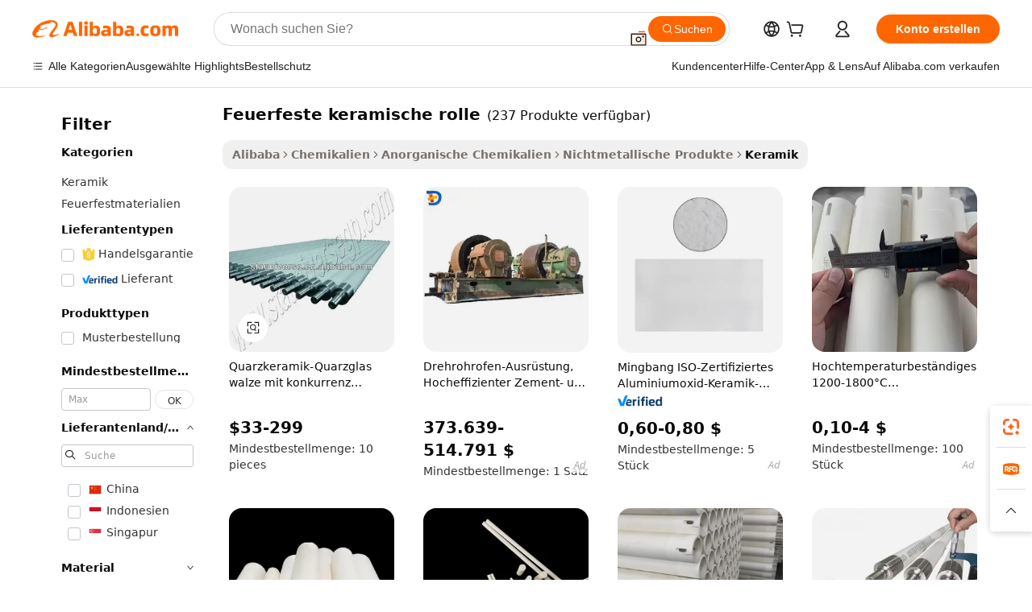

--- FILE ---
content_type: text/html;charset=UTF-8
request_url: https://german.alibaba.com/g/refractory-ceramic-roller.html
body_size: 177365
content:

<!-- screen_content -->

    <!-- tangram:5410 begin-->
    <!-- tangram:529998 begin-->
    
<!DOCTYPE html>
<html lang="de" dir="ltr">
  <head>
        <script>
      window.__BB = {
        scene: window.__bb_scene || 'traffic-free-goods'
      };
      window.__BB.BB_CWV_IGNORE = {
          lcp_element: ['#icbu-buyer-pc-top-banner'],
          lcp_url: [],
        };
      window._timing = {}
      window._timing.first_start = Date.now();
      window.needLoginInspiration = Boolean(false);
      // 变量用于标记页面首次可见时间
      let firstVisibleTime = null;
      if (typeof document.hidden !== 'undefined') {
        // 页面首次加载时直接统计
        if (!document.hidden) {
          firstVisibleTime = Date.now();
          window.__BB_timex = 1
        } else {
          // 页面不可见时监听 visibilitychange 事件
          document.addEventListener('visibilitychange', () => {
            if (!document.hidden) {
              firstVisibleTime = Date.now();
              window.__BB_timex = firstVisibleTime - window.performance.timing.navigationStart
              window.__BB.firstVisibleTime = window.__BB_timex
              console.log("Page became visible after "+ window.__BB_timex + " ms");
            }
          }, { once: true });  // 确保只触发一次
        }
      } else {
        console.warn('Page Visibility API is not supported in this browser.');
      }
    </script>
        <meta name="data-spm" content="a2700">
        <meta name="aplus-xplug" content="NONE">
        <meta name="aplus-icbu-disable-umid" content="1">
        <meta name="google-translate-customization" content="9de59014edaf3b99-22e1cf3b5ca21786-g00bb439a5e9e5f8f-f">
    <meta name="yandex-verification" content="25a76ba8e4443bb3" />
    <meta name="msvalidate.01" content="E3FBF0E89B724C30844BF17C59608E8F" />
    <meta name="viewport" content="width=device-width, initial-scale=1.0, maximum-scale=5.0, user-scalable=yes">
        <link rel="preconnect" href="https://s.alicdn.com/" crossorigin>
    <link rel="dns-prefetch" href="https://s.alicdn.com">
                        <link rel="preload" href="https://s.alicdn.com/@g/alilog/??aplus_plugin_icbufront/index.js,mlog/aplus_v2.js" as="script">
        <link rel="preload" href="https://s.alicdn.com/@img/imgextra/i2/O1CN0153JdbU26g4bILVOyC_!!6000000007690-2-tps-418-58.png" as="image">
        <script>
            window.__APLUS_ABRATE__ = {
        perf_group: 'base64cached',
        scene: "traffic-free-goods",
      };
    </script>
    <meta name="aplus-mmstat-timeout" content="15000">
        <meta content="text/html; charset=utf-8" http-equiv="Content-Type">
          <title>Feuerfeste Keramikzylinder – hohe Temperatur und Reinheit</title>
      <meta name="keywords" content="ceramic plate,ceramic tiles,ceramic window films">
      <meta name="description" content="Kaufen Sie hochwertige feuerfeste Keramikwalzen für den industriellen Einsatz. Finden Sie langlebige, hochtemperaturbeständige Walzen aus Aluminiumoxid und Siliziumkarbid für verschiedene Anwendungen.">
            <meta name="pagetiming-rate" content="9">
      <meta name="pagetiming-resource-rate" content="4">
                    <link rel="canonical" href="https://german.alibaba.com/g/refractory-ceramic-roller.html">
                              <link rel="alternate" hreflang="fr" href="https://french.alibaba.com/g/refractory-ceramic-roller.html">
                  <link rel="alternate" hreflang="de" href="https://german.alibaba.com/g/refractory-ceramic-roller.html">
                  <link rel="alternate" hreflang="pt" href="https://portuguese.alibaba.com/g/refractory-ceramic-roller.html">
                  <link rel="alternate" hreflang="it" href="https://italian.alibaba.com/g/refractory-ceramic-roller.html">
                  <link rel="alternate" hreflang="es" href="https://spanish.alibaba.com/g/refractory-ceramic-roller.html">
                  <link rel="alternate" hreflang="ru" href="https://russian.alibaba.com/g/refractory-ceramic-roller.html">
                  <link rel="alternate" hreflang="ko" href="https://korean.alibaba.com/g/refractory-ceramic-roller.html">
                  <link rel="alternate" hreflang="ar" href="https://arabic.alibaba.com/g/refractory-ceramic-roller.html">
                  <link rel="alternate" hreflang="ja" href="https://japanese.alibaba.com/g/refractory-ceramic-roller.html">
                  <link rel="alternate" hreflang="tr" href="https://turkish.alibaba.com/g/refractory-ceramic-roller.html">
                  <link rel="alternate" hreflang="th" href="https://thai.alibaba.com/g/refractory-ceramic-roller.html">
                  <link rel="alternate" hreflang="vi" href="https://vietnamese.alibaba.com/g/refractory-ceramic-roller.html">
                  <link rel="alternate" hreflang="nl" href="https://dutch.alibaba.com/g/refractory-ceramic-roller.html">
                  <link rel="alternate" hreflang="he" href="https://hebrew.alibaba.com/g/refractory-ceramic-roller.html">
                  <link rel="alternate" hreflang="id" href="https://indonesian.alibaba.com/g/refractory-ceramic-roller.html">
                  <link rel="alternate" hreflang="hi" href="https://hindi.alibaba.com/g/refractory-ceramic-roller.html">
                  <link rel="alternate" hreflang="en" href="https://www.alibaba.com/showroom/refractory-ceramic-roller.html">
                  <link rel="alternate" hreflang="zh" href="https://chinese.alibaba.com/g/refractory-ceramic-roller.html">
                  <link rel="alternate" hreflang="x-default" href="https://www.alibaba.com/showroom/refractory-ceramic-roller.html">
                                        <script>
      // Aplus 配置自动打点
      var queue = window.goldlog_queue || (window.goldlog_queue = []);
      var tags = ["button", "a", "div", "span", "i", "svg", "input", "li", "tr"];
      queue.push(
        {
          action: 'goldlog.appendMetaInfo',
          arguments: [
            'aplus-auto-exp',
            [
              {
                logkey: '/sc.ug_msite.new_product_exp',
                cssSelector: '[data-spm-exp]',
                props: ["data-spm-exp"],
              },
              {
                logkey: '/sc.ug_pc.seolist_product_exp',
                cssSelector: '.traffic-card-gallery',
                props: ["data-spm-exp"],
              }
            ]
          ]
        }
      )
      queue.push({
        action: 'goldlog.setMetaInfo',
        arguments: ['aplus-auto-clk', JSON.stringify(tags.map(tag =>({
          "logkey": "/sc.ug_msite.new_product_clk",
          tag,
          "filter": "data-spm-clk",
          "props": ["data-spm-clk"]
        })))],
      });
    </script>
  </head>
  <div id="icbu-header"><div id="the-new-header" data-version="4.4.0" data-tnh-auto-exp="tnh-expose" data-scenes="search-products" style="position: relative;background-color: #fff;border-bottom: 1px solid #ddd;box-sizing: border-box; font-family:Inter,SF Pro Text,Roboto,Helvetica Neue,Helvetica,Tahoma,Arial,PingFang SC,Microsoft YaHei;"><div style="display: flex;align-items:center;height: 72px;min-width: 1200px;max-width: 1580px;margin: 0 auto;padding: 0 40px;box-sizing: border-box;"><img style="height: 29px; width: 209px;" src="https://s.alicdn.com/@img/imgextra/i2/O1CN0153JdbU26g4bILVOyC_!!6000000007690-2-tps-418-58.png" alt="" /></div><div style="min-width: 1200px;max-width: 1580px;margin: 0 auto;overflow: hidden;font-size: 14px;display: flex;justify-content: space-between;padding: 0 40px;box-sizing: border-box;"><div style="display: flex; align-items: center; justify-content: space-between"><div style="position: relative; height: 36px; padding: 0 28px 0 20px">All categories</div><div style="position: relative; height: 36px; padding-right: 28px">Featured selections</div><div style="position: relative; height: 36px">Trade Assurance</div></div><div style="display: flex; align-items: center; justify-content: space-between"><div style="position: relative; height: 36px; padding-right: 28px">Buyer Central</div><div style="position: relative; height: 36px; padding-right: 28px">Help Center</div><div style="position: relative; height: 36px; padding-right: 28px">Get the app</div><div style="position: relative; height: 36px">Become a supplier</div></div></div></div></div></div>
  <body data-spm="7724857" style="min-height: calc(100vh + 1px)"><script 
id="beacon-aplus"   
src="//s.alicdn.com/@g/alilog/??aplus_plugin_icbufront/index.js,mlog/aplus_v2.js"
exparams="aplus=async&userid=&aplus&ali_beacon_id=&ali_apache_id=&ali_apache_track=&ali_apache_tracktmp=&eagleeye_traceid=2101c53617690474150831648e1263&ip=18%2e217%2e48%2e227&dmtrack_c={ali%5fresin%5ftrace%3dse%5frst%3dnull%7csp%5fviewtype%3dY%7cset%3d3%7cser%3d1007%7cpageId%3dddc4bfdddd0e414782364f497068df05%7cm%5fpageid%3dnull%7cpvmi%3dfaf81b56cb954f54be49c71c1a68f7b1%7csek%5fsepd%3dfeuerfeste%2bkeramische%2brolle%7csek%3drefractory%2bceramic%2broller%7cse%5fpn%3d1%7cp4pid%3d1ba4791b%2d1e06%2d498f%2d81a0%2dc9c29b6ac262%7csclkid%3dnull%7cforecast%5fpost%5fcate%3dnull%7cseo%5fnew%5fuser%5fflag%3dfalse%7ccategoryId%3d90902%7cseo%5fsearch%5fmodel%5fupgrade%5fv2%3d2025070801%7cseo%5fmodule%5fcard%5f20240624%3d202406242%7clong%5ftext%5fgoogle%5ftranslate%5fv2%3d2407142%7cseo%5fcontent%5ftd%5fbottom%5ftext%5fupdate%5fkey%3d2025070801%7cseo%5fsearch%5fmodel%5fupgrade%5fv3%3d2025072201%7cdamo%5falt%5freplace%3d2485818%7cseo%5fsearch%5fmodel%5fmulti%5fupgrade%5fv3%3d2025081101%7cwap%5fcross%3d2007659%7cwap%5fcs%5faction%3d2005494%7cAPP%5fVisitor%5fActive%3d26699%7cseo%5fshowroom%5fgoods%5fmix%3d2005244%7cseo%5fdefault%5fcached%5flong%5ftext%5ffrom%5fnew%5fkeyword%5fstep%3d2024122502%7cshowroom%5fgeneral%5ftemplate%3d2005292%7cwap%5fcs%5ftext%3dnull%7cstructured%5fdata%3d2025052702%7cseo%5fmulti%5fstyle%5ftext%5fupdate%3d2511181%7cpc%5fnew%5fheader%3dnull%7cseo%5fmeta%5fcate%5ftemplate%5fv1%3d2025042401%7cseo%5fmeta%5ftd%5fsearch%5fkeyword%5fstep%5fv1%3d2025040999%7cshowroom%5fft%5flong%5ftext%5fbaks%3d80802%7cAPP%5fGrowing%5fBuyer%5fHigh%5fIntent%5fActive%3d25488%7cshowroom%5fpc%5fv2019%3d2104%7cAPP%5fProspecting%5fBuyer%3d26712%7ccache%5fcontrol%3d2481986%7cAPP%5fChurned%5fCore%5fBuyer%3d25463%7cseo%5fdefault%5fcached%5flong%5ftext%5fstep%3d24110802%7camp%5flighthouse%5fscore%5fimage%3d19657%7cseo%5fft%5ftranslate%5fgemini%3d25012003%7cwap%5fnode%5fssr%3d2015725%7cdataphant%5fopen%3d27030%7clongtext%5fmulti%5fstyle%5fexpand%5frussian%3d2510141%7cseo%5flongtext%5fgoogle%5fdata%5fsection%3d25021702%7cindustry%5fpopular%5ffloor%3dnull%7cwap%5fad%5fgoods%5fproduct%5finterval%3dnull%7cseo%5fgoods%5fbootom%5fwholesale%5flink%3d2486162%7cseo%5fkeyword%5faatest%3d2%7cseo%5fmiddle%5fwholesale%5flink%3dnull%7cft%5flong%5ftext%5fenpand%5fstep2%3d121602%7cseo%5fft%5flongtext%5fexpand%5fstep3%3d25012102%7cseo%5fwap%5fheadercard%3d2006288%7cAPP%5fChurned%5fInactive%5fVisitor%3d25496%7cAPP%5fGrowing%5fBuyer%5fHigh%5fIntent%5fInactive%3d25484%7cseo%5fmeta%5ftd%5fmulti%5fkey%3d2025061801%7ctop%5frecommend%5f20250120%3d202501201%7clongtext%5fmulti%5fstyle%5fexpand%5ffrench%5fcopy%3d25091802%7clongtext%5fmulti%5fstyle%5fexpand%5ffrench%5fcopy%5fcopy%3d25092502%7cseo%5ffloor%5fexp%3dnull%7cseo%5fshowroom%5falgo%5flink%3d17764%7cseo%5fmeta%5ftd%5faib%5fgeneral%5fkey%3d2025091900%7ccountry%5findustry%3d202311033%7cpc%5ffree%5fswitchtosearch%3d2020529%7cshowroom%5fft%5flong%5ftext%5fenpand%5fstep1%3d101102%7cseo%5fshowroom%5fnorel%3dnull%7cplp%5fstyle%5f25%5fpc%3d202505222%7cseo%5fggs%5flayer%3d10010%7cquery%5fmutil%5flang%5ftranslate%3d2025060300%7cAPP%5fChurned%5fBuyer%3d25467%7cstream%5frender%5fperf%5fopt%3d2309181%7cwap%5fgoods%3d2007383%7cseo%5fshowroom%5fsimilar%5f20240614%3d202406142%7cchinese%5fopen%3d6307%7cquery%5fgpt%5ftranslate%3d20240820%7cad%5fproduct%5finterval%3dnull%7camp%5fto%5fpwa%3d2007359%7cplp%5faib%5fmulti%5fai%5fmeta%3d20250401%7cwap%5fsupplier%5fcontent%3dnull%7cpc%5ffree%5frefactoring%3d20220315%7csso%5foem%5ffloor%3d30031%7cAPP%5fGrowing%5fBuyer%5fInactive%3d25474%7cseo%5fpc%5fnew%5fview%5f20240807%3d202408072%7cseo%5fbottom%5ftext%5fentity%5fkey%5fcopy%3d2025062400%7cstream%5frender%3d433763%7cseo%5fmodule%5fcard%5f20240424%3d202404241%7cseo%5ftitle%5freplace%5f20191226%3d5841%7clongtext%5fmulti%5fstyle%5fexpand%3d25090802%7cgoogleweblight%3d6516%7clighthouse%5fbase64%3dnull%7cAPP%5fProspecting%5fBuyer%5fActive%3d26719%7cad%5fgoods%5fproduct%5finterval%3dnull%7cseo%5fbottom%5fdeep%5fextend%5fkw%5fkey%3d2025071101%7clongtext%5fmulti%5fstyle%5fexpand%5fturkish%3d25102802%7cilink%5fuv%3d20240911%7cwap%5flist%5fwakeup%3d2005832%7ctpp%5fcrosslink%5fpc%3d20205311%7cseo%5ftop%5fbooth%3d18501%7cAPP%5fGrowing%5fBuyer%5fLess%5fActive%3d25472%7cseo%5fsearch%5fmodel%5fupgrade%5frank%3d2025092401%7cgoodslayer%3d7977%7cft%5flong%5ftext%5ftranslate%5fexpand%5fstep1%3d24110802%7cseo%5fheaderstyle%5ftraffic%5fkey%5fv1%3d2025072100%7ccrosslink%5fswitch%3d2008141%7cp4p%5foutline%3d20240328%7cseo%5fmeta%5ftd%5faib%5fv2%5fkey%3d2025091800%7crts%5fmulti%3d2008404%7cseo%5fad%5foptimization%5fkey%5fv2%3d2025072300%7cAPP%5fVisitor%5fLess%5fActive%3d26698%7cseo%5fsearch%5franker%5fid%3d2025112400%7cplp%5fstyle%5f25%3d202505192%7ccdn%5fvm%3d2007368%7cwap%5fad%5fproduct%5finterval%3dnull%7cseo%5fsearch%5fmodel%5fmulti%5fupgrade%5frank%3d2025092401%7cpc%5fcard%5fshare%3d2025081201%7cAPP%5fGrowing%5fBuyer%5fHigh%5fIntent%5fLess%5fActive%3d25480%7cgoods%5ftitle%5fsubstitute%3d9616%7cwap%5fscreen%5fexp%3d2025081400%7creact%5fheader%5ftest%3d202502182%7cpc%5fcs%5fcolor%3d2005788%7cshowroom%5fft%5flong%5ftext%5ftest%3d72502%7cone%5ftap%5flogin%5fABTest%3d202308153%7cseo%5fhyh%5fshow%5ftags%3d9867%7cplp%5fstructured%5fdata%3d2508182%7cguide%5fdelete%3d2008526%7cseo%5findustry%5ftemplate%3dnull%7cseo%5fmeta%5ftd%5fmulti%5fes%5fkey%3d2025073101%7cseo%5fshowroom%5fdata%5fmix%3d19888%7csso%5ftop%5franking%5ffloor%3d20031%7cseo%5ftd%5fdeep%5fupgrade%5fkey%5fv3%3d2025081101%7cwap%5fue%5fone%3d2025111401%7cshowroom%5fto%5frts%5flink%3d2008480%7ccountrysearch%5ftest%3dnull%7cchannel%5famp%5fto%5fpwa%3d2008435%7cseo%5fmulti%5fstyles%5flong%5ftext%3d2503172%7cseo%5fmeta%5ftext%5fmutli%5fcate%5ftemplate%5fv1%3d2025080801%7cseo%5fdefault%5fcached%5fmutil%5flong%5ftext%5fstep%3d24110436%7cseo%5faction%5fpoint%5ftype%3d22823%7cseo%5faib%5ftd%5flaunch%5f20240828%5fcopy%3d202408282%7cseo%5fshowroom%5fwholesale%5flink%3d2486142%7cseo%5fperf%5fimprove%3d2023999%7cseo%5fwap%5flist%5fbounce%5f01%3d2063%7cseo%5fwap%5flist%5fbounce%5f02%3d2128%7cAPP%5fGrowing%5fBuyer%5fActive%3d25492%7cvideolayer%3dnull%7cvideo%5fplay%3d2006036%7cAPP%5fChurned%5fMember%5fInactive%3d25501%7cseo%5fgoogle%5fnew%5fstruct%3d438326%7cicbu%5falgo%5fp4p%5fseo%5fad%3d2025072300%7ctpp%5ftrace%3dseoKeyword%2dseoKeyword%5fv3%2dproduct%2dPRODUCT%5fFAIL}&pageid=12d930e32101eac41769047415&hn=ensearchweb033001234196%2erg%2dus%2deast%2eus44&asid=AQAAAAB3hXFpPBsECQAAAABRW9XZv4CMaQ==&treq=&tres=" async>
</script>
            <style>body{background-color:white;}.no-scrollbar.il-sticky.il-top-0.il-max-h-\[100vh\].il-w-\[200px\].il-flex-shrink-0.il-flex-grow-0.il-overflow-y-scroll{background-color:#FFF;padding-left:12px}</style>
                    <!-- tangram:530006 begin-->
<!--  -->
 <style>
   @keyframes il-spin {
     to {
       transform: rotate(360deg);
     }
   }
   @keyframes il-pulse {
     50% {
       opacity: 0.5;
     }
   }
   .traffic-card-gallery {display: flex;position: relative;flex-direction: column;justify-content: flex-start;border-radius: 0.5rem;background-color: #fff;padding: 0.5rem 0.5rem 1rem;overflow: hidden;font-size: 0.75rem;line-height: 1rem;}
   .traffic-card-list {display: flex;position: relative;flex-direction: row;justify-content: flex-start;border-bottom-width: 1px;background-color: #fff;padding: 1rem;height: 292px;overflow: hidden;font-size: 0.75rem;line-height: 1rem;}
   .product-price {
     b {
       font-size: 22px;
     }
   }
   .skel-loading {
       animation: il-pulse 2s cubic-bezier(0.4, 0, 0.6, 1) infinite;background-color: hsl(60, 4.8%, 95.9%);
   }
 </style>
<div id="first-cached-card">
  <div style="box-sizing:border-box;display: flex;position: absolute;left: 0;right: 0;margin: 0 auto;z-index: 1;min-width: 1200px;max-width: 1580px;padding: 0.75rem 3.25rem 0;pointer-events: none;">
    <!--页面左侧区域-->
    <div style="width: 200px;padding-top: 1rem;padding-left:12px; background-color: #fff;border-radius: 0.25rem">
      <div class="skel-loading" style="height: 1.5rem;width: 50%;border-radius: 0.25rem;"></div>
      <div style="margin-top: 1rem;margin-bottom: 1rem;">
        <div class="skel-loading" style="height: 1rem;width: calc(100% * 5 / 6);"></div>
        <div
          class="skel-loading"
          style="margin-top: 1rem;height: 1rem;width: calc(100% * 8 / 12);"
        ></div>
        <div class="skel-loading" style="margin-top: 1rem;height: 1rem;width: 75%;"></div>
        <div
          class="skel-loading"
          style="margin-top: 1rem;height: 1rem;width: calc(100% * 7 / 12);"
        ></div>
      </div>
      <div class="skel-loading" style="height: 1.5rem;width: 50%;border-radius: 0.25rem;"></div>
      <div style="margin-top: 1rem;margin-bottom: 1rem;">
        <div class="skel-loading" style="height: 1rem;width: calc(100% * 5 / 6);"></div>
        <div
          class="skel-loading"
          style="margin-top: 1rem;height: 1rem;width: calc(100% * 8 / 12);"
        ></div>
        <div class="skel-loading" style="margin-top: 1rem;height: 1rem;width: 75%;"></div>
        <div
          class="skel-loading"
          style="margin-top: 1rem;height: 1rem;width: calc(100% * 7 / 12);"
        ></div>
      </div>
      <div class="skel-loading" style="height: 1.5rem;width: 50%;border-radius: 0.25rem;"></div>
      <div style="margin-top: 1rem;margin-bottom: 1rem;">
        <div class="skel-loading" style="height: 1rem;width: calc(100% * 5 / 6);"></div>
        <div
          class="skel-loading"
          style="margin-top: 1rem;height: 1rem;width: calc(100% * 8 / 12);"
        ></div>
        <div class="skel-loading" style="margin-top: 1rem;height: 1rem;width: 75%;"></div>
        <div
          class="skel-loading"
          style="margin-top: 1rem;height: 1rem;width: calc(100% * 7 / 12);"
        ></div>
      </div>
      <div class="skel-loading" style="height: 1.5rem;width: 50%;border-radius: 0.25rem;"></div>
      <div style="margin-top: 1rem;margin-bottom: 1rem;">
        <div class="skel-loading" style="height: 1rem;width: calc(100% * 5 / 6);"></div>
        <div
          class="skel-loading"
          style="margin-top: 1rem;height: 1rem;width: calc(100% * 8 / 12);"
        ></div>
        <div class="skel-loading" style="margin-top: 1rem;height: 1rem;width: 75%;"></div>
        <div
          class="skel-loading"
          style="margin-top: 1rem;height: 1rem;width: calc(100% * 7 / 12);"
        ></div>
      </div>
      <div class="skel-loading" style="height: 1.5rem;width: 50%;border-radius: 0.25rem;"></div>
      <div style="margin-top: 1rem;margin-bottom: 1rem;">
        <div class="skel-loading" style="height: 1rem;width: calc(100% * 5 / 6);"></div>
        <div
          class="skel-loading"
          style="margin-top: 1rem;height: 1rem;width: calc(100% * 8 / 12);"
        ></div>
        <div class="skel-loading" style="margin-top: 1rem;height: 1rem;width: 75%;"></div>
        <div
          class="skel-loading"
          style="margin-top: 1rem;height: 1rem;width: calc(100% * 7 / 12);"
        ></div>
      </div>
      <div class="skel-loading" style="height: 1.5rem;width: 50%;border-radius: 0.25rem;"></div>
      <div style="margin-top: 1rem;margin-bottom: 1rem;">
        <div class="skel-loading" style="height: 1rem;width: calc(100% * 5 / 6);"></div>
        <div
          class="skel-loading"
          style="margin-top: 1rem;height: 1rem;width: calc(100% * 8 / 12);"
        ></div>
        <div class="skel-loading" style="margin-top: 1rem;height: 1rem;width: 75%;"></div>
        <div
          class="skel-loading"
          style="margin-top: 1rem;height: 1rem;width: calc(100% * 7 / 12);"
        ></div>
      </div>
    </div>
    <!--页面主体区域-->
    <div style="flex: 1 1 0%; overflow: hidden;padding: 0.5rem 0.5rem 0.5rem 1.5rem">
      <div style="height: 1.25rem;margin-bottom: 1rem;"></div>
      <!-- keywords -->
      <div style="margin-bottom: 1rem;height: 1.75rem;font-weight: 700;font-size: 1.25rem;line-height: 1.75rem;"></div>
      <!-- longtext -->
            <div style="width: calc(25% - 0.9rem);pointer-events: auto">
        <div class="traffic-card-gallery">
          <!-- ProductImage -->
          <a href="//www.alibaba.com/product-detail/Quartz-Ceramic-Fused-Silica-Roller-with_1068163850.html?from=SEO" target="_blank" style="position: relative;margin-bottom: 0.5rem;aspect-ratio: 1;overflow: hidden;border-radius: 0.5rem;">
            <div style="display: flex; overflow: hidden">
              <div style="position: relative;margin: 0;width: 100%;min-width: 0;flex-shrink: 0;flex-grow: 0;flex-basis: 100%;padding: 0;">
                <img style="position: relative; aspect-ratio: 1; width: 100%" src="[data-uri]" loading="eager" />
                <div style="position: absolute;left: 0;bottom: 0;right: 0;top: 0;background-color: #000;opacity: 0.05;"></div>
              </div>
            </div>
          </a>
          <div style="display: flex;flex: 1 1 0%;flex-direction: column;justify-content: space-between;">
            <div>
              <a class="skel-loading" style="margin-top: 0.5rem;display:inline-block;width:100%;height:1rem;" href="//www.alibaba.com/product-detail/Quartz-Ceramic-Fused-Silica-Roller-with_1068163850.html" target="_blank"></a>
              <a class="skel-loading" style="margin-top: 0.125rem;display:inline-block;width:100%;height:1rem;" href="//www.alibaba.com/product-detail/Quartz-Ceramic-Fused-Silica-Roller-with_1068163850.html" target="_blank"></a>
              <div class="skel-loading" style="margin-top: 0.25rem;height:1.625rem;width:75%"></div>
              <div class="skel-loading" style="margin-top: 0.5rem;height: 1rem;width:50%"></div>
              <div class="skel-loading" style="margin-top:0.25rem;height:1rem;width:25%"></div>
            </div>
          </div>

        </div>
      </div>

    </div>
  </div>
</div>
<!-- tangram:530006 end-->
            <style>.component-left-filter-callback{display:flex;position:relative;margin-top:10px;height:1200px}.component-left-filter-callback img{width:200px}.component-left-filter-callback i{position:absolute;top:5%;left:50%}.related-search-wrapper{padding:.5rem;--tw-bg-opacity: 1;background-color:#fff;background-color:rgba(255,255,255,var(--tw-bg-opacity, 1));border-width:1px;border-color:var(--input)}.related-search-wrapper .related-search-box{margin:12px 16px}.related-search-wrapper .related-search-box .related-search-title{display:inline;float:start;color:#666;word-wrap:break-word;margin-right:12px;width:13%}.related-search-wrapper .related-search-box .related-search-content{display:flex;flex-wrap:wrap}.related-search-wrapper .related-search-box .related-search-content .related-search-link{margin-right:12px;width:23%;overflow:hidden;color:#666;text-overflow:ellipsis;white-space:nowrap}.product-title img{margin-right:.5rem;display:inline-block;height:1rem;vertical-align:sub}.product-price b{font-size:22px}.similar-icon{position:absolute;bottom:12px;z-index:2;right:12px}.rfq-card{display:inline-block;position:relative;box-sizing:border-box;margin-bottom:36px}.rfq-card .rfq-card-content{display:flex;position:relative;flex-direction:column;align-items:flex-start;background-size:cover;background-color:#fff;padding:12px;width:100%;height:100%}.rfq-card .rfq-card-content .rfq-card-icon{margin-top:50px}.rfq-card .rfq-card-content .rfq-card-icon img{width:45px}.rfq-card .rfq-card-content .rfq-card-top-title{margin-top:14px;color:#222;font-weight:400;font-size:16px}.rfq-card .rfq-card-content .rfq-card-title{margin-top:24px;color:#333;font-weight:800;font-size:20px}.rfq-card .rfq-card-content .rfq-card-input-box{margin-top:24px;width:100%}.rfq-card .rfq-card-content .rfq-card-input-box textarea{box-sizing:border-box;border:1px solid #ddd;border-radius:4px;background-color:#fff;padding:9px 12px;width:100%;height:88px;resize:none;color:#666;font-weight:400;font-size:13px;font-family:inherit}.rfq-card .rfq-card-content .rfq-card-button{margin-top:24px;border:1px solid #666;border-radius:16px;background-color:#fff;width:67%;color:#000;font-weight:700;font-size:14px;line-height:30px;text-align:center}[data-modulename^=ProductList-] div{contain-intrinsic-size:auto 500px}.traffic-card-gallery:hover{--tw-shadow: 0px 2px 6px 2px rgba(0,0,0,.12157);--tw-shadow-colored: 0px 2px 6px 2px var(--tw-shadow-color);box-shadow:0 0 #0000,0 0 #0000,0 2px 6px 2px #0000001f;box-shadow:var(--tw-ring-offset-shadow, 0 0 rgba(0,0,0,0)),var(--tw-ring-shadow, 0 0 rgba(0,0,0,0)),var(--tw-shadow);z-index:10}.traffic-card-gallery{position:relative;display:flex;flex-direction:column;justify-content:flex-start;overflow:hidden;border-radius:.75rem;--tw-bg-opacity: 1;background-color:#fff;background-color:rgba(255,255,255,var(--tw-bg-opacity, 1));padding:.5rem;font-size:.75rem;line-height:1rem}.traffic-card-list{position:relative;display:flex;height:292px;flex-direction:row;justify-content:flex-start;overflow:hidden;border-bottom-width:1px;--tw-bg-opacity: 1;background-color:#fff;background-color:rgba(255,255,255,var(--tw-bg-opacity, 1));padding:1rem;font-size:.75rem;line-height:1rem}.traffic-card-g-industry:hover{--tw-shadow: 0 0 10px rgba(0,0,0,.1);--tw-shadow-colored: 0 0 10px var(--tw-shadow-color);box-shadow:0 0 #0000,0 0 #0000,0 0 10px #0000001a;box-shadow:var(--tw-ring-offset-shadow, 0 0 rgba(0,0,0,0)),var(--tw-ring-shadow, 0 0 rgba(0,0,0,0)),var(--tw-shadow)}.traffic-card-g-industry{position:relative;border-radius:var(--radius);--tw-bg-opacity: 1;background-color:#fff;background-color:rgba(255,255,255,var(--tw-bg-opacity, 1));padding:1.25rem .75rem .75rem;font-size:.875rem;line-height:1.25rem}.module-filter-section-wrapper{max-height:none!important;overflow-x:hidden}*,:before,:after{--tw-border-spacing-x: 0;--tw-border-spacing-y: 0;--tw-translate-x: 0;--tw-translate-y: 0;--tw-rotate: 0;--tw-skew-x: 0;--tw-skew-y: 0;--tw-scale-x: 1;--tw-scale-y: 1;--tw-pan-x: ;--tw-pan-y: ;--tw-pinch-zoom: ;--tw-scroll-snap-strictness: proximity;--tw-gradient-from-position: ;--tw-gradient-via-position: ;--tw-gradient-to-position: ;--tw-ordinal: ;--tw-slashed-zero: ;--tw-numeric-figure: ;--tw-numeric-spacing: ;--tw-numeric-fraction: ;--tw-ring-inset: ;--tw-ring-offset-width: 0px;--tw-ring-offset-color: #fff;--tw-ring-color: rgba(59, 130, 246, .5);--tw-ring-offset-shadow: 0 0 rgba(0,0,0,0);--tw-ring-shadow: 0 0 rgba(0,0,0,0);--tw-shadow: 0 0 rgba(0,0,0,0);--tw-shadow-colored: 0 0 rgba(0,0,0,0);--tw-blur: ;--tw-brightness: ;--tw-contrast: ;--tw-grayscale: ;--tw-hue-rotate: ;--tw-invert: ;--tw-saturate: ;--tw-sepia: ;--tw-drop-shadow: ;--tw-backdrop-blur: ;--tw-backdrop-brightness: ;--tw-backdrop-contrast: ;--tw-backdrop-grayscale: ;--tw-backdrop-hue-rotate: ;--tw-backdrop-invert: ;--tw-backdrop-opacity: ;--tw-backdrop-saturate: ;--tw-backdrop-sepia: ;--tw-contain-size: ;--tw-contain-layout: ;--tw-contain-paint: ;--tw-contain-style: }::backdrop{--tw-border-spacing-x: 0;--tw-border-spacing-y: 0;--tw-translate-x: 0;--tw-translate-y: 0;--tw-rotate: 0;--tw-skew-x: 0;--tw-skew-y: 0;--tw-scale-x: 1;--tw-scale-y: 1;--tw-pan-x: ;--tw-pan-y: ;--tw-pinch-zoom: ;--tw-scroll-snap-strictness: proximity;--tw-gradient-from-position: ;--tw-gradient-via-position: ;--tw-gradient-to-position: ;--tw-ordinal: ;--tw-slashed-zero: ;--tw-numeric-figure: ;--tw-numeric-spacing: ;--tw-numeric-fraction: ;--tw-ring-inset: ;--tw-ring-offset-width: 0px;--tw-ring-offset-color: #fff;--tw-ring-color: rgba(59, 130, 246, .5);--tw-ring-offset-shadow: 0 0 rgba(0,0,0,0);--tw-ring-shadow: 0 0 rgba(0,0,0,0);--tw-shadow: 0 0 rgba(0,0,0,0);--tw-shadow-colored: 0 0 rgba(0,0,0,0);--tw-blur: ;--tw-brightness: ;--tw-contrast: ;--tw-grayscale: ;--tw-hue-rotate: ;--tw-invert: ;--tw-saturate: ;--tw-sepia: ;--tw-drop-shadow: ;--tw-backdrop-blur: ;--tw-backdrop-brightness: ;--tw-backdrop-contrast: ;--tw-backdrop-grayscale: ;--tw-backdrop-hue-rotate: ;--tw-backdrop-invert: ;--tw-backdrop-opacity: ;--tw-backdrop-saturate: ;--tw-backdrop-sepia: ;--tw-contain-size: ;--tw-contain-layout: ;--tw-contain-paint: ;--tw-contain-style: }*,:before,:after{box-sizing:border-box;border-width:0;border-style:solid;border-color:#e5e7eb}:before,:after{--tw-content: ""}html,:host{line-height:1.5;-webkit-text-size-adjust:100%;-moz-tab-size:4;-o-tab-size:4;tab-size:4;font-family:ui-sans-serif,system-ui,-apple-system,Segoe UI,Roboto,Ubuntu,Cantarell,Noto Sans,sans-serif,"Apple Color Emoji","Segoe UI Emoji",Segoe UI Symbol,"Noto Color Emoji";font-feature-settings:normal;font-variation-settings:normal;-webkit-tap-highlight-color:transparent}body{margin:0;line-height:inherit}hr{height:0;color:inherit;border-top-width:1px}abbr:where([title]){text-decoration:underline;-webkit-text-decoration:underline dotted;text-decoration:underline dotted}h1,h2,h3,h4,h5,h6{font-size:inherit;font-weight:inherit}a{color:inherit;text-decoration:inherit}b,strong{font-weight:bolder}code,kbd,samp,pre{font-family:ui-monospace,SFMono-Regular,Menlo,Monaco,Consolas,Liberation Mono,Courier New,monospace;font-feature-settings:normal;font-variation-settings:normal;font-size:1em}small{font-size:80%}sub,sup{font-size:75%;line-height:0;position:relative;vertical-align:baseline}sub{bottom:-.25em}sup{top:-.5em}table{text-indent:0;border-color:inherit;border-collapse:collapse}button,input,optgroup,select,textarea{font-family:inherit;font-feature-settings:inherit;font-variation-settings:inherit;font-size:100%;font-weight:inherit;line-height:inherit;letter-spacing:inherit;color:inherit;margin:0;padding:0}button,select{text-transform:none}button,input:where([type=button]),input:where([type=reset]),input:where([type=submit]){-webkit-appearance:button;background-color:transparent;background-image:none}:-moz-focusring{outline:auto}:-moz-ui-invalid{box-shadow:none}progress{vertical-align:baseline}::-webkit-inner-spin-button,::-webkit-outer-spin-button{height:auto}[type=search]{-webkit-appearance:textfield;outline-offset:-2px}::-webkit-search-decoration{-webkit-appearance:none}::-webkit-file-upload-button{-webkit-appearance:button;font:inherit}summary{display:list-item}blockquote,dl,dd,h1,h2,h3,h4,h5,h6,hr,figure,p,pre{margin:0}fieldset{margin:0;padding:0}legend{padding:0}ol,ul,menu{list-style:none;margin:0;padding:0}dialog{padding:0}textarea{resize:vertical}input::-moz-placeholder,textarea::-moz-placeholder{opacity:1;color:#9ca3af}input::placeholder,textarea::placeholder{opacity:1;color:#9ca3af}button,[role=button]{cursor:pointer}:disabled{cursor:default}img,svg,video,canvas,audio,iframe,embed,object{display:block;vertical-align:middle}img,video{max-width:100%;height:auto}[hidden]:where(:not([hidden=until-found])){display:none}:root{--background: hsl(0, 0%, 100%);--foreground: hsl(20, 14.3%, 4.1%);--card: hsl(0, 0%, 100%);--card-foreground: hsl(20, 14.3%, 4.1%);--popover: hsl(0, 0%, 100%);--popover-foreground: hsl(20, 14.3%, 4.1%);--primary: hsl(24, 100%, 50%);--primary-foreground: hsl(60, 9.1%, 97.8%);--secondary: hsl(60, 4.8%, 95.9%);--secondary-foreground: #333;--muted: hsl(60, 4.8%, 95.9%);--muted-foreground: hsl(25, 5.3%, 44.7%);--accent: hsl(60, 4.8%, 95.9%);--accent-foreground: hsl(24, 9.8%, 10%);--destructive: hsl(0, 84.2%, 60.2%);--destructive-foreground: hsl(60, 9.1%, 97.8%);--border: hsl(20, 5.9%, 90%);--input: hsl(20, 5.9%, 90%);--ring: hsl(24.6, 95%, 53.1%);--radius: 1rem}.dark{--background: hsl(20, 14.3%, 4.1%);--foreground: hsl(60, 9.1%, 97.8%);--card: hsl(20, 14.3%, 4.1%);--card-foreground: hsl(60, 9.1%, 97.8%);--popover: hsl(20, 14.3%, 4.1%);--popover-foreground: hsl(60, 9.1%, 97.8%);--primary: hsl(20.5, 90.2%, 48.2%);--primary-foreground: hsl(60, 9.1%, 97.8%);--secondary: hsl(12, 6.5%, 15.1%);--secondary-foreground: hsl(60, 9.1%, 97.8%);--muted: hsl(12, 6.5%, 15.1%);--muted-foreground: hsl(24, 5.4%, 63.9%);--accent: hsl(12, 6.5%, 15.1%);--accent-foreground: hsl(60, 9.1%, 97.8%);--destructive: hsl(0, 72.2%, 50.6%);--destructive-foreground: hsl(60, 9.1%, 97.8%);--border: hsl(12, 6.5%, 15.1%);--input: hsl(12, 6.5%, 15.1%);--ring: hsl(20.5, 90.2%, 48.2%)}*{border-color:#e7e5e4;border-color:var(--border)}body{background-color:#fff;background-color:var(--background);color:#0c0a09;color:var(--foreground)}.il-sr-only{position:absolute;width:1px;height:1px;padding:0;margin:-1px;overflow:hidden;clip:rect(0,0,0,0);white-space:nowrap;border-width:0}.il-invisible{visibility:hidden}.il-fixed{position:fixed}.il-absolute{position:absolute}.il-relative{position:relative}.il-sticky{position:sticky}.il-inset-0{inset:0}.il--bottom-12{bottom:-3rem}.il--top-12{top:-3rem}.il-bottom-0{bottom:0}.il-bottom-2{bottom:.5rem}.il-bottom-3{bottom:.75rem}.il-bottom-4{bottom:1rem}.il-end-0{right:0}.il-end-2{right:.5rem}.il-end-3{right:.75rem}.il-end-4{right:1rem}.il-left-0{left:0}.il-left-3{left:.75rem}.il-right-0{right:0}.il-right-2{right:.5rem}.il-right-3{right:.75rem}.il-start-0{left:0}.il-start-1\/2{left:50%}.il-start-2{left:.5rem}.il-start-3{left:.75rem}.il-start-\[50\%\]{left:50%}.il-top-0{top:0}.il-top-1\/2{top:50%}.il-top-16{top:4rem}.il-top-4{top:1rem}.il-top-\[50\%\]{top:50%}.il-z-10{z-index:10}.il-z-50{z-index:50}.il-z-\[9999\]{z-index:9999}.il-col-span-4{grid-column:span 4 / span 4}.il-m-0{margin:0}.il-m-3{margin:.75rem}.il-m-auto{margin:auto}.il-mx-auto{margin-left:auto;margin-right:auto}.il-my-3{margin-top:.75rem;margin-bottom:.75rem}.il-my-5{margin-top:1.25rem;margin-bottom:1.25rem}.il-my-auto{margin-top:auto;margin-bottom:auto}.\!il-mb-4{margin-bottom:1rem!important}.il--mt-4{margin-top:-1rem}.il-mb-0{margin-bottom:0}.il-mb-1{margin-bottom:.25rem}.il-mb-2{margin-bottom:.5rem}.il-mb-3{margin-bottom:.75rem}.il-mb-4{margin-bottom:1rem}.il-mb-5{margin-bottom:1.25rem}.il-mb-6{margin-bottom:1.5rem}.il-mb-8{margin-bottom:2rem}.il-mb-\[-0\.75rem\]{margin-bottom:-.75rem}.il-mb-\[0\.125rem\]{margin-bottom:.125rem}.il-me-1{margin-right:.25rem}.il-me-2{margin-right:.5rem}.il-me-3{margin-right:.75rem}.il-me-auto{margin-right:auto}.il-mr-1{margin-right:.25rem}.il-mr-2{margin-right:.5rem}.il-ms-1{margin-left:.25rem}.il-ms-4{margin-left:1rem}.il-ms-5{margin-left:1.25rem}.il-ms-8{margin-left:2rem}.il-ms-\[\.375rem\]{margin-left:.375rem}.il-ms-auto{margin-left:auto}.il-mt-0{margin-top:0}.il-mt-0\.5{margin-top:.125rem}.il-mt-1{margin-top:.25rem}.il-mt-2{margin-top:.5rem}.il-mt-3{margin-top:.75rem}.il-mt-4{margin-top:1rem}.il-mt-6{margin-top:1.5rem}.il-line-clamp-1{overflow:hidden;display:-webkit-box;-webkit-box-orient:vertical;-webkit-line-clamp:1}.il-line-clamp-2{overflow:hidden;display:-webkit-box;-webkit-box-orient:vertical;-webkit-line-clamp:2}.il-line-clamp-6{overflow:hidden;display:-webkit-box;-webkit-box-orient:vertical;-webkit-line-clamp:6}.il-inline-block{display:inline-block}.il-inline{display:inline}.il-flex{display:flex}.il-inline-flex{display:inline-flex}.il-grid{display:grid}.il-aspect-square{aspect-ratio:1 / 1}.il-size-5{width:1.25rem;height:1.25rem}.il-h-1{height:.25rem}.il-h-10{height:2.5rem}.il-h-11{height:2.75rem}.il-h-20{height:5rem}.il-h-24{height:6rem}.il-h-3\.5{height:.875rem}.il-h-4{height:1rem}.il-h-40{height:10rem}.il-h-6{height:1.5rem}.il-h-8{height:2rem}.il-h-9{height:2.25rem}.il-h-\[150px\]{height:150px}.il-h-\[152px\]{height:152px}.il-h-\[18\.25rem\]{height:18.25rem}.il-h-\[292px\]{height:292px}.il-h-\[600px\]{height:600px}.il-h-auto{height:auto}.il-h-fit{height:-moz-fit-content;height:fit-content}.il-h-full{height:100%}.il-h-screen{height:100vh}.il-max-h-\[100vh\]{max-height:100vh}.il-w-1\/2{width:50%}.il-w-10{width:2.5rem}.il-w-10\/12{width:83.333333%}.il-w-4{width:1rem}.il-w-6{width:1.5rem}.il-w-64{width:16rem}.il-w-7\/12{width:58.333333%}.il-w-72{width:18rem}.il-w-8{width:2rem}.il-w-8\/12{width:66.666667%}.il-w-9{width:2.25rem}.il-w-9\/12{width:75%}.il-w-\[200px\]{width:200px}.il-w-\[84px\]{width:84px}.il-w-fit{width:-moz-fit-content;width:fit-content}.il-w-full{width:100%}.il-w-screen{width:100vw}.il-min-w-0{min-width:0px}.il-min-w-3{min-width:.75rem}.il-min-w-\[1200px\]{min-width:1200px}.il-max-w-\[1000px\]{max-width:1000px}.il-max-w-\[1580px\]{max-width:1580px}.il-max-w-full{max-width:100%}.il-max-w-lg{max-width:32rem}.il-flex-1{flex:1 1 0%}.il-flex-shrink-0,.il-shrink-0{flex-shrink:0}.il-flex-grow-0,.il-grow-0{flex-grow:0}.il-basis-24{flex-basis:6rem}.il-basis-full{flex-basis:100%}.il-origin-\[--radix-tooltip-content-transform-origin\]{transform-origin:var(--radix-tooltip-content-transform-origin)}.il--translate-x-1\/2{--tw-translate-x: -50%;transform:translate(-50%,var(--tw-translate-y)) rotate(var(--tw-rotate)) skew(var(--tw-skew-x)) skewY(var(--tw-skew-y)) scaleX(var(--tw-scale-x)) scaleY(var(--tw-scale-y));transform:translate(var(--tw-translate-x),var(--tw-translate-y)) rotate(var(--tw-rotate)) skew(var(--tw-skew-x)) skewY(var(--tw-skew-y)) scaleX(var(--tw-scale-x)) scaleY(var(--tw-scale-y))}.il--translate-y-1\/2{--tw-translate-y: -50%;transform:translate(var(--tw-translate-x),-50%) rotate(var(--tw-rotate)) skew(var(--tw-skew-x)) skewY(var(--tw-skew-y)) scaleX(var(--tw-scale-x)) scaleY(var(--tw-scale-y));transform:translate(var(--tw-translate-x),var(--tw-translate-y)) rotate(var(--tw-rotate)) skew(var(--tw-skew-x)) skewY(var(--tw-skew-y)) scaleX(var(--tw-scale-x)) scaleY(var(--tw-scale-y))}.il-translate-x-\[-50\%\]{--tw-translate-x: -50%;transform:translate(-50%,var(--tw-translate-y)) rotate(var(--tw-rotate)) skew(var(--tw-skew-x)) skewY(var(--tw-skew-y)) scaleX(var(--tw-scale-x)) scaleY(var(--tw-scale-y));transform:translate(var(--tw-translate-x),var(--tw-translate-y)) rotate(var(--tw-rotate)) skew(var(--tw-skew-x)) skewY(var(--tw-skew-y)) scaleX(var(--tw-scale-x)) scaleY(var(--tw-scale-y))}.il-translate-y-\[-50\%\]{--tw-translate-y: -50%;transform:translate(var(--tw-translate-x),-50%) rotate(var(--tw-rotate)) skew(var(--tw-skew-x)) skewY(var(--tw-skew-y)) scaleX(var(--tw-scale-x)) scaleY(var(--tw-scale-y));transform:translate(var(--tw-translate-x),var(--tw-translate-y)) rotate(var(--tw-rotate)) skew(var(--tw-skew-x)) skewY(var(--tw-skew-y)) scaleX(var(--tw-scale-x)) scaleY(var(--tw-scale-y))}.il-rotate-90{--tw-rotate: 90deg;transform:translate(var(--tw-translate-x),var(--tw-translate-y)) rotate(90deg) skew(var(--tw-skew-x)) skewY(var(--tw-skew-y)) scaleX(var(--tw-scale-x)) scaleY(var(--tw-scale-y));transform:translate(var(--tw-translate-x),var(--tw-translate-y)) rotate(var(--tw-rotate)) skew(var(--tw-skew-x)) skewY(var(--tw-skew-y)) scaleX(var(--tw-scale-x)) scaleY(var(--tw-scale-y))}@keyframes il-pulse{50%{opacity:.5}}.il-animate-pulse{animation:il-pulse 2s cubic-bezier(.4,0,.6,1) infinite}@keyframes il-spin{to{transform:rotate(360deg)}}.il-animate-spin{animation:il-spin 1s linear infinite}.il-cursor-pointer{cursor:pointer}.il-list-disc{list-style-type:disc}.il-grid-cols-2{grid-template-columns:repeat(2,minmax(0,1fr))}.il-grid-cols-4{grid-template-columns:repeat(4,minmax(0,1fr))}.il-flex-row{flex-direction:row}.il-flex-col{flex-direction:column}.il-flex-col-reverse{flex-direction:column-reverse}.il-flex-wrap{flex-wrap:wrap}.il-flex-nowrap{flex-wrap:nowrap}.il-items-start{align-items:flex-start}.il-items-center{align-items:center}.il-items-baseline{align-items:baseline}.il-justify-start{justify-content:flex-start}.il-justify-end{justify-content:flex-end}.il-justify-center{justify-content:center}.il-justify-between{justify-content:space-between}.il-gap-1{gap:.25rem}.il-gap-1\.5{gap:.375rem}.il-gap-10{gap:2.5rem}.il-gap-2{gap:.5rem}.il-gap-3{gap:.75rem}.il-gap-4{gap:1rem}.il-gap-8{gap:2rem}.il-gap-\[\.0938rem\]{gap:.0938rem}.il-gap-\[\.375rem\]{gap:.375rem}.il-gap-\[0\.125rem\]{gap:.125rem}.\!il-gap-x-5{-moz-column-gap:1.25rem!important;column-gap:1.25rem!important}.\!il-gap-y-5{row-gap:1.25rem!important}.il-space-y-1\.5>:not([hidden])~:not([hidden]){--tw-space-y-reverse: 0;margin-top:calc(.375rem * (1 - var(--tw-space-y-reverse)));margin-top:.375rem;margin-top:calc(.375rem * calc(1 - var(--tw-space-y-reverse)));margin-bottom:0rem;margin-bottom:calc(.375rem * var(--tw-space-y-reverse))}.il-space-y-4>:not([hidden])~:not([hidden]){--tw-space-y-reverse: 0;margin-top:calc(1rem * (1 - var(--tw-space-y-reverse)));margin-top:1rem;margin-top:calc(1rem * calc(1 - var(--tw-space-y-reverse)));margin-bottom:0rem;margin-bottom:calc(1rem * var(--tw-space-y-reverse))}.il-overflow-hidden{overflow:hidden}.il-overflow-y-auto{overflow-y:auto}.il-overflow-y-scroll{overflow-y:scroll}.il-truncate{overflow:hidden;text-overflow:ellipsis;white-space:nowrap}.il-text-ellipsis{text-overflow:ellipsis}.il-whitespace-normal{white-space:normal}.il-whitespace-nowrap{white-space:nowrap}.il-break-normal{word-wrap:normal;word-break:normal}.il-break-words{word-wrap:break-word}.il-break-all{word-break:break-all}.il-rounded{border-radius:.25rem}.il-rounded-2xl{border-radius:1rem}.il-rounded-\[0\.5rem\]{border-radius:.5rem}.il-rounded-\[1\.25rem\]{border-radius:1.25rem}.il-rounded-full{border-radius:9999px}.il-rounded-lg{border-radius:1rem;border-radius:var(--radius)}.il-rounded-md{border-radius:calc(1rem - 2px);border-radius:calc(var(--radius) - 2px)}.il-rounded-sm{border-radius:calc(1rem - 4px);border-radius:calc(var(--radius) - 4px)}.il-rounded-xl{border-radius:.75rem}.il-border,.il-border-\[1px\]{border-width:1px}.il-border-b,.il-border-b-\[1px\]{border-bottom-width:1px}.il-border-solid{border-style:solid}.il-border-none{border-style:none}.il-border-\[\#222\]{--tw-border-opacity: 1;border-color:#222;border-color:rgba(34,34,34,var(--tw-border-opacity, 1))}.il-border-\[\#DDD\]{--tw-border-opacity: 1;border-color:#ddd;border-color:rgba(221,221,221,var(--tw-border-opacity, 1))}.il-border-foreground{border-color:#0c0a09;border-color:var(--foreground)}.il-border-input{border-color:#e7e5e4;border-color:var(--input)}.il-bg-\[\#F8F8F8\]{--tw-bg-opacity: 1;background-color:#f8f8f8;background-color:rgba(248,248,248,var(--tw-bg-opacity, 1))}.il-bg-\[\#d9d9d963\]{background-color:#d9d9d963}.il-bg-accent{background-color:#f5f5f4;background-color:var(--accent)}.il-bg-background{background-color:#fff;background-color:var(--background)}.il-bg-black{--tw-bg-opacity: 1;background-color:#000;background-color:rgba(0,0,0,var(--tw-bg-opacity, 1))}.il-bg-black\/80{background-color:#000c}.il-bg-destructive{background-color:#ef4444;background-color:var(--destructive)}.il-bg-gray-300{--tw-bg-opacity: 1;background-color:#d1d5db;background-color:rgba(209,213,219,var(--tw-bg-opacity, 1))}.il-bg-muted{background-color:#f5f5f4;background-color:var(--muted)}.il-bg-orange-500{--tw-bg-opacity: 1;background-color:#f97316;background-color:rgba(249,115,22,var(--tw-bg-opacity, 1))}.il-bg-popover{background-color:#fff;background-color:var(--popover)}.il-bg-primary{background-color:#f60;background-color:var(--primary)}.il-bg-secondary{background-color:#f5f5f4;background-color:var(--secondary)}.il-bg-transparent{background-color:transparent}.il-bg-white{--tw-bg-opacity: 1;background-color:#fff;background-color:rgba(255,255,255,var(--tw-bg-opacity, 1))}.il-bg-opacity-80{--tw-bg-opacity: .8}.il-bg-cover{background-size:cover}.il-bg-no-repeat{background-repeat:no-repeat}.il-fill-black{fill:#000}.il-object-cover{-o-object-fit:cover;object-fit:cover}.il-p-0{padding:0}.il-p-1{padding:.25rem}.il-p-2{padding:.5rem}.il-p-3{padding:.75rem}.il-p-4{padding:1rem}.il-p-5{padding:1.25rem}.il-p-6{padding:1.5rem}.il-px-2{padding-left:.5rem;padding-right:.5rem}.il-px-3{padding-left:.75rem;padding-right:.75rem}.il-py-0\.5{padding-top:.125rem;padding-bottom:.125rem}.il-py-1\.5{padding-top:.375rem;padding-bottom:.375rem}.il-py-10{padding-top:2.5rem;padding-bottom:2.5rem}.il-py-2{padding-top:.5rem;padding-bottom:.5rem}.il-py-3{padding-top:.75rem;padding-bottom:.75rem}.il-pb-0{padding-bottom:0}.il-pb-3{padding-bottom:.75rem}.il-pb-4{padding-bottom:1rem}.il-pb-8{padding-bottom:2rem}.il-pe-0{padding-right:0}.il-pe-2{padding-right:.5rem}.il-pe-3{padding-right:.75rem}.il-pe-4{padding-right:1rem}.il-pe-6{padding-right:1.5rem}.il-pe-8{padding-right:2rem}.il-pe-\[12px\]{padding-right:12px}.il-pe-\[3\.25rem\]{padding-right:3.25rem}.il-pl-4{padding-left:1rem}.il-ps-0{padding-left:0}.il-ps-2{padding-left:.5rem}.il-ps-3{padding-left:.75rem}.il-ps-4{padding-left:1rem}.il-ps-6{padding-left:1.5rem}.il-ps-8{padding-left:2rem}.il-ps-\[12px\]{padding-left:12px}.il-ps-\[3\.25rem\]{padding-left:3.25rem}.il-pt-10{padding-top:2.5rem}.il-pt-4{padding-top:1rem}.il-pt-5{padding-top:1.25rem}.il-pt-6{padding-top:1.5rem}.il-pt-7{padding-top:1.75rem}.il-text-center{text-align:center}.il-text-start{text-align:left}.il-text-2xl{font-size:1.5rem;line-height:2rem}.il-text-base{font-size:1rem;line-height:1.5rem}.il-text-lg{font-size:1.125rem;line-height:1.75rem}.il-text-sm{font-size:.875rem;line-height:1.25rem}.il-text-xl{font-size:1.25rem;line-height:1.75rem}.il-text-xs{font-size:.75rem;line-height:1rem}.il-font-\[600\]{font-weight:600}.il-font-bold{font-weight:700}.il-font-medium{font-weight:500}.il-font-normal{font-weight:400}.il-font-semibold{font-weight:600}.il-leading-3{line-height:.75rem}.il-leading-4{line-height:1rem}.il-leading-\[1\.43\]{line-height:1.43}.il-leading-\[18px\]{line-height:18px}.il-leading-\[26px\]{line-height:26px}.il-leading-none{line-height:1}.il-tracking-tight{letter-spacing:-.025em}.il-text-\[\#00820D\]{--tw-text-opacity: 1;color:#00820d;color:rgba(0,130,13,var(--tw-text-opacity, 1))}.il-text-\[\#222\]{--tw-text-opacity: 1;color:#222;color:rgba(34,34,34,var(--tw-text-opacity, 1))}.il-text-\[\#444\]{--tw-text-opacity: 1;color:#444;color:rgba(68,68,68,var(--tw-text-opacity, 1))}.il-text-\[\#4B1D1F\]{--tw-text-opacity: 1;color:#4b1d1f;color:rgba(75,29,31,var(--tw-text-opacity, 1))}.il-text-\[\#767676\]{--tw-text-opacity: 1;color:#767676;color:rgba(118,118,118,var(--tw-text-opacity, 1))}.il-text-\[\#D04A0A\]{--tw-text-opacity: 1;color:#d04a0a;color:rgba(208,74,10,var(--tw-text-opacity, 1))}.il-text-\[\#F7421E\]{--tw-text-opacity: 1;color:#f7421e;color:rgba(247,66,30,var(--tw-text-opacity, 1))}.il-text-\[\#FF6600\]{--tw-text-opacity: 1;color:#f60;color:rgba(255,102,0,var(--tw-text-opacity, 1))}.il-text-\[\#f7421e\]{--tw-text-opacity: 1;color:#f7421e;color:rgba(247,66,30,var(--tw-text-opacity, 1))}.il-text-destructive-foreground{color:#fafaf9;color:var(--destructive-foreground)}.il-text-foreground{color:#0c0a09;color:var(--foreground)}.il-text-muted-foreground{color:#78716c;color:var(--muted-foreground)}.il-text-popover-foreground{color:#0c0a09;color:var(--popover-foreground)}.il-text-primary{color:#f60;color:var(--primary)}.il-text-primary-foreground{color:#fafaf9;color:var(--primary-foreground)}.il-text-secondary-foreground{color:#333;color:var(--secondary-foreground)}.il-text-white{--tw-text-opacity: 1;color:#fff;color:rgba(255,255,255,var(--tw-text-opacity, 1))}.il-underline{text-decoration-line:underline}.il-line-through{text-decoration-line:line-through}.il-underline-offset-4{text-underline-offset:4px}.il-opacity-5{opacity:.05}.il-opacity-70{opacity:.7}.il-shadow-\[0_2px_6px_2px_rgba\(0\,0\,0\,0\.12\)\]{--tw-shadow: 0 2px 6px 2px rgba(0,0,0,.12);--tw-shadow-colored: 0 2px 6px 2px var(--tw-shadow-color);box-shadow:0 0 #0000,0 0 #0000,0 2px 6px 2px #0000001f;box-shadow:var(--tw-ring-offset-shadow, 0 0 rgba(0,0,0,0)),var(--tw-ring-shadow, 0 0 rgba(0,0,0,0)),var(--tw-shadow)}.il-shadow-cards{--tw-shadow: 0 0 10px rgba(0,0,0,.1);--tw-shadow-colored: 0 0 10px var(--tw-shadow-color);box-shadow:0 0 #0000,0 0 #0000,0 0 10px #0000001a;box-shadow:var(--tw-ring-offset-shadow, 0 0 rgba(0,0,0,0)),var(--tw-ring-shadow, 0 0 rgba(0,0,0,0)),var(--tw-shadow)}.il-shadow-lg{--tw-shadow: 0 10px 15px -3px rgba(0, 0, 0, .1), 0 4px 6px -4px rgba(0, 0, 0, .1);--tw-shadow-colored: 0 10px 15px -3px var(--tw-shadow-color), 0 4px 6px -4px var(--tw-shadow-color);box-shadow:0 0 #0000,0 0 #0000,0 10px 15px -3px #0000001a,0 4px 6px -4px #0000001a;box-shadow:var(--tw-ring-offset-shadow, 0 0 rgba(0,0,0,0)),var(--tw-ring-shadow, 0 0 rgba(0,0,0,0)),var(--tw-shadow)}.il-shadow-md{--tw-shadow: 0 4px 6px -1px rgba(0, 0, 0, .1), 0 2px 4px -2px rgba(0, 0, 0, .1);--tw-shadow-colored: 0 4px 6px -1px var(--tw-shadow-color), 0 2px 4px -2px var(--tw-shadow-color);box-shadow:0 0 #0000,0 0 #0000,0 4px 6px -1px #0000001a,0 2px 4px -2px #0000001a;box-shadow:var(--tw-ring-offset-shadow, 0 0 rgba(0,0,0,0)),var(--tw-ring-shadow, 0 0 rgba(0,0,0,0)),var(--tw-shadow)}.il-outline-none{outline:2px solid transparent;outline-offset:2px}.il-outline-1{outline-width:1px}.il-ring-offset-background{--tw-ring-offset-color: var(--background)}.il-transition-colors{transition-property:color,background-color,border-color,text-decoration-color,fill,stroke;transition-timing-function:cubic-bezier(.4,0,.2,1);transition-duration:.15s}.il-transition-opacity{transition-property:opacity;transition-timing-function:cubic-bezier(.4,0,.2,1);transition-duration:.15s}.il-transition-transform{transition-property:transform;transition-timing-function:cubic-bezier(.4,0,.2,1);transition-duration:.15s}.il-duration-200{transition-duration:.2s}.il-duration-300{transition-duration:.3s}.il-ease-in-out{transition-timing-function:cubic-bezier(.4,0,.2,1)}@keyframes enter{0%{opacity:1;opacity:var(--tw-enter-opacity, 1);transform:translateZ(0) scaleZ(1) rotate(0);transform:translate3d(var(--tw-enter-translate-x, 0),var(--tw-enter-translate-y, 0),0) scale3d(var(--tw-enter-scale, 1),var(--tw-enter-scale, 1),var(--tw-enter-scale, 1)) rotate(var(--tw-enter-rotate, 0))}}@keyframes exit{to{opacity:1;opacity:var(--tw-exit-opacity, 1);transform:translateZ(0) scaleZ(1) rotate(0);transform:translate3d(var(--tw-exit-translate-x, 0),var(--tw-exit-translate-y, 0),0) scale3d(var(--tw-exit-scale, 1),var(--tw-exit-scale, 1),var(--tw-exit-scale, 1)) rotate(var(--tw-exit-rotate, 0))}}.il-animate-in{animation-name:enter;animation-duration:.15s;--tw-enter-opacity: initial;--tw-enter-scale: initial;--tw-enter-rotate: initial;--tw-enter-translate-x: initial;--tw-enter-translate-y: initial}.il-fade-in-0{--tw-enter-opacity: 0}.il-zoom-in-95{--tw-enter-scale: .95}.il-duration-200{animation-duration:.2s}.il-duration-300{animation-duration:.3s}.il-ease-in-out{animation-timing-function:cubic-bezier(.4,0,.2,1)}.no-scrollbar::-webkit-scrollbar{display:none}.no-scrollbar{-ms-overflow-style:none;scrollbar-width:none}.longtext-style-inmodel h2{margin-bottom:.5rem;margin-top:1rem;font-size:1rem;line-height:1.5rem;font-weight:700}.first-of-type\:il-ms-4:first-of-type{margin-left:1rem}.hover\:il-bg-\[\#f4f4f4\]:hover{--tw-bg-opacity: 1;background-color:#f4f4f4;background-color:rgba(244,244,244,var(--tw-bg-opacity, 1))}.hover\:il-bg-accent:hover{background-color:#f5f5f4;background-color:var(--accent)}.hover\:il-text-accent-foreground:hover{color:#1c1917;color:var(--accent-foreground)}.hover\:il-text-foreground:hover{color:#0c0a09;color:var(--foreground)}.hover\:il-underline:hover{text-decoration-line:underline}.hover\:il-opacity-100:hover{opacity:1}.hover\:il-opacity-90:hover{opacity:.9}.focus\:il-outline-none:focus{outline:2px solid transparent;outline-offset:2px}.focus\:il-ring-2:focus{--tw-ring-offset-shadow: var(--tw-ring-inset) 0 0 0 var(--tw-ring-offset-width) var(--tw-ring-offset-color);--tw-ring-shadow: var(--tw-ring-inset) 0 0 0 calc(2px + var(--tw-ring-offset-width)) var(--tw-ring-color);box-shadow:var(--tw-ring-offset-shadow),var(--tw-ring-shadow),0 0 #0000;box-shadow:var(--tw-ring-offset-shadow),var(--tw-ring-shadow),var(--tw-shadow, 0 0 rgba(0,0,0,0))}.focus\:il-ring-ring:focus{--tw-ring-color: var(--ring)}.focus\:il-ring-offset-2:focus{--tw-ring-offset-width: 2px}.focus-visible\:il-outline-none:focus-visible{outline:2px solid transparent;outline-offset:2px}.focus-visible\:il-ring-2:focus-visible{--tw-ring-offset-shadow: var(--tw-ring-inset) 0 0 0 var(--tw-ring-offset-width) var(--tw-ring-offset-color);--tw-ring-shadow: var(--tw-ring-inset) 0 0 0 calc(2px + var(--tw-ring-offset-width)) var(--tw-ring-color);box-shadow:var(--tw-ring-offset-shadow),var(--tw-ring-shadow),0 0 #0000;box-shadow:var(--tw-ring-offset-shadow),var(--tw-ring-shadow),var(--tw-shadow, 0 0 rgba(0,0,0,0))}.focus-visible\:il-ring-ring:focus-visible{--tw-ring-color: var(--ring)}.focus-visible\:il-ring-offset-2:focus-visible{--tw-ring-offset-width: 2px}.active\:il-bg-primary:active{background-color:#f60;background-color:var(--primary)}.active\:il-bg-white:active{--tw-bg-opacity: 1;background-color:#fff;background-color:rgba(255,255,255,var(--tw-bg-opacity, 1))}.disabled\:il-pointer-events-none:disabled{pointer-events:none}.disabled\:il-opacity-10:disabled{opacity:.1}.il-group:hover .group-hover\:il-visible{visibility:visible}.il-group:hover .group-hover\:il-scale-110{--tw-scale-x: 1.1;--tw-scale-y: 1.1;transform:translate(var(--tw-translate-x),var(--tw-translate-y)) rotate(var(--tw-rotate)) skew(var(--tw-skew-x)) skewY(var(--tw-skew-y)) scaleX(1.1) scaleY(1.1);transform:translate(var(--tw-translate-x),var(--tw-translate-y)) rotate(var(--tw-rotate)) skew(var(--tw-skew-x)) skewY(var(--tw-skew-y)) scaleX(var(--tw-scale-x)) scaleY(var(--tw-scale-y))}.il-group:hover .group-hover\:il-underline{text-decoration-line:underline}.data-\[state\=open\]\:il-animate-in[data-state=open]{animation-name:enter;animation-duration:.15s;--tw-enter-opacity: initial;--tw-enter-scale: initial;--tw-enter-rotate: initial;--tw-enter-translate-x: initial;--tw-enter-translate-y: initial}.data-\[state\=closed\]\:il-animate-out[data-state=closed]{animation-name:exit;animation-duration:.15s;--tw-exit-opacity: initial;--tw-exit-scale: initial;--tw-exit-rotate: initial;--tw-exit-translate-x: initial;--tw-exit-translate-y: initial}.data-\[state\=closed\]\:il-fade-out-0[data-state=closed]{--tw-exit-opacity: 0}.data-\[state\=open\]\:il-fade-in-0[data-state=open]{--tw-enter-opacity: 0}.data-\[state\=closed\]\:il-zoom-out-95[data-state=closed]{--tw-exit-scale: .95}.data-\[state\=open\]\:il-zoom-in-95[data-state=open]{--tw-enter-scale: .95}.data-\[side\=bottom\]\:il-slide-in-from-top-2[data-side=bottom]{--tw-enter-translate-y: -.5rem}.data-\[side\=left\]\:il-slide-in-from-right-2[data-side=left]{--tw-enter-translate-x: .5rem}.data-\[side\=right\]\:il-slide-in-from-left-2[data-side=right]{--tw-enter-translate-x: -.5rem}.data-\[side\=top\]\:il-slide-in-from-bottom-2[data-side=top]{--tw-enter-translate-y: .5rem}@media (min-width: 640px){.sm\:il-flex-row{flex-direction:row}.sm\:il-justify-end{justify-content:flex-end}.sm\:il-gap-2\.5{gap:.625rem}.sm\:il-space-x-2>:not([hidden])~:not([hidden]){--tw-space-x-reverse: 0;margin-right:0rem;margin-right:calc(.5rem * var(--tw-space-x-reverse));margin-left:calc(.5rem * (1 - var(--tw-space-x-reverse)));margin-left:.5rem;margin-left:calc(.5rem * calc(1 - var(--tw-space-x-reverse)))}.sm\:il-rounded-lg{border-radius:1rem;border-radius:var(--radius)}.sm\:il-text-left{text-align:left}}.rtl\:il-translate-x-\[50\%\]:where([dir=rtl],[dir=rtl] *){--tw-translate-x: 50%;transform:translate(50%,var(--tw-translate-y)) rotate(var(--tw-rotate)) skew(var(--tw-skew-x)) skewY(var(--tw-skew-y)) scaleX(var(--tw-scale-x)) scaleY(var(--tw-scale-y));transform:translate(var(--tw-translate-x),var(--tw-translate-y)) rotate(var(--tw-rotate)) skew(var(--tw-skew-x)) skewY(var(--tw-skew-y)) scaleX(var(--tw-scale-x)) scaleY(var(--tw-scale-y))}.rtl\:il-scale-\[-1\]:where([dir=rtl],[dir=rtl] *){--tw-scale-x: -1;--tw-scale-y: -1;transform:translate(var(--tw-translate-x),var(--tw-translate-y)) rotate(var(--tw-rotate)) skew(var(--tw-skew-x)) skewY(var(--tw-skew-y)) scaleX(-1) scaleY(-1);transform:translate(var(--tw-translate-x),var(--tw-translate-y)) rotate(var(--tw-rotate)) skew(var(--tw-skew-x)) skewY(var(--tw-skew-y)) scaleX(var(--tw-scale-x)) scaleY(var(--tw-scale-y))}.rtl\:il-scale-x-\[-1\]:where([dir=rtl],[dir=rtl] *){--tw-scale-x: -1;transform:translate(var(--tw-translate-x),var(--tw-translate-y)) rotate(var(--tw-rotate)) skew(var(--tw-skew-x)) skewY(var(--tw-skew-y)) scaleX(-1) scaleY(var(--tw-scale-y));transform:translate(var(--tw-translate-x),var(--tw-translate-y)) rotate(var(--tw-rotate)) skew(var(--tw-skew-x)) skewY(var(--tw-skew-y)) scaleX(var(--tw-scale-x)) scaleY(var(--tw-scale-y))}.rtl\:il-flex-row-reverse:where([dir=rtl],[dir=rtl] *){flex-direction:row-reverse}.\[\&\>svg\]\:il-size-3\.5>svg{width:.875rem;height:.875rem}
</style>
            <style>.switch-to-popover-trigger{position:relative}.switch-to-popover-trigger .switch-to-popover-content{position:absolute;left:50%;z-index:9999;cursor:default}html[dir=rtl] .switch-to-popover-trigger .switch-to-popover-content{left:auto;right:50%}.switch-to-popover-trigger .switch-to-popover-content .down-arrow{width:0;height:0;border-left:11px solid transparent;border-right:11px solid transparent;border-bottom:12px solid #222;transform:translate(-50%);filter:drop-shadow(0 -2px 2px rgba(0,0,0,.05));z-index:1}html[dir=rtl] .switch-to-popover-trigger .switch-to-popover-content .down-arrow{transform:translate(50%)}.switch-to-popover-trigger .switch-to-popover-content .content-container{background-color:#222;border-radius:12px;padding:16px;color:#fff;transform:translate(-50%);width:320px;height:-moz-fit-content;height:fit-content;display:flex;justify-content:space-between;align-items:start}html[dir=rtl] .switch-to-popover-trigger .switch-to-popover-content .content-container{transform:translate(50%)}.switch-to-popover-trigger .switch-to-popover-content .content-container .content .title{font-size:14px;line-height:18px;font-weight:400}.switch-to-popover-trigger .switch-to-popover-content .content-container .actions{display:flex;justify-content:start;align-items:center;gap:12px;margin-top:12px}.switch-to-popover-trigger .switch-to-popover-content .content-container .actions .switch-button{background-color:#fff;color:#222;border-radius:999px;padding:4px 8px;font-weight:600;font-size:12px;line-height:16px;cursor:pointer}.switch-to-popover-trigger .switch-to-popover-content .content-container .actions .choose-another-button{color:#fff;padding:4px 8px;font-weight:600;font-size:12px;line-height:16px;cursor:pointer}.switch-to-popover-trigger .switch-to-popover-content .content-container .close-button{cursor:pointer}.tnh-message-content .tnh-messages-nodata .tnh-messages-nodata-info .img{width:100%;height:101px;margin-top:40px;margin-bottom:20px;background:url(https://s.alicdn.com/@img/imgextra/i4/O1CN01lnw1WK1bGeXDIoBnB_!!6000000003438-2-tps-399-303.png) no-repeat center center;background-size:133px 101px}#popup-root .functional-content .thirdpart-login .icon-facebook{background-image:url(https://s.alicdn.com/@img/imgextra/i1/O1CN01hUG9f21b67dGOuB2W_!!6000000003415-55-tps-40-40.svg)}#popup-root .functional-content .thirdpart-login .icon-google{background-image:url(https://s.alicdn.com/@img/imgextra/i1/O1CN01Qd3ZsM1C2aAxLHO2h_!!6000000000023-2-tps-120-120.png)}#popup-root .functional-content .thirdpart-login .icon-linkedin{background-image:url(https://s.alicdn.com/@img/imgextra/i1/O1CN01qVG1rv1lNCYkhep7t_!!6000000004806-55-tps-40-40.svg)}.tnh-logo{z-index:9999;display:flex;flex-shrink:0;width:185px;height:22px;background:url(https://s.alicdn.com/@img/imgextra/i2/O1CN0153JdbU26g4bILVOyC_!!6000000007690-2-tps-418-58.png) no-repeat 0 0;background-size:auto 22px;cursor:pointer}html[dir=rtl] .tnh-logo{background:url(https://s.alicdn.com/@img/imgextra/i2/O1CN0153JdbU26g4bILVOyC_!!6000000007690-2-tps-418-58.png) no-repeat 100% 0}.tnh-new-logo{width:185px;background:url(https://s.alicdn.com/@img/imgextra/i1/O1CN01e5zQ2S1cAWz26ivMo_!!6000000003560-2-tps-920-110.png) no-repeat 0 0;background-size:auto 22px;height:22px}html[dir=rtl] .tnh-new-logo{background:url(https://s.alicdn.com/@img/imgextra/i1/O1CN01e5zQ2S1cAWz26ivMo_!!6000000003560-2-tps-920-110.png) no-repeat 100% 0}.source-in-europe{display:flex;gap:32px;padding:0 10px}.source-in-europe .divider{flex-shrink:0;width:1px;background-color:#ddd}.source-in-europe .sie_info{flex-shrink:0;width:520px}.source-in-europe .sie_info .sie_info-logo{display:inline-block!important;height:28px}.source-in-europe .sie_info .sie_info-title{margin-top:24px;font-weight:700;font-size:20px;line-height:26px}.source-in-europe .sie_info .sie_info-description{margin-top:8px;font-size:14px;line-height:18px}.source-in-europe .sie_info .sie_info-sell-list{margin-top:24px;display:flex;flex-wrap:wrap;justify-content:space-between;gap:16px}.source-in-europe .sie_info .sie_info-sell-list-item{width:calc(50% - 8px);display:flex;align-items:center;padding:20px 16px;gap:12px;border-radius:12px;font-size:14px;line-height:18px;font-weight:600}.source-in-europe .sie_info .sie_info-sell-list-item img{width:28px;height:28px}.source-in-europe .sie_info .sie_info-btn{display:inline-block;min-width:240px;margin-top:24px;margin-bottom:30px;padding:13px 24px;background-color:#f60;opacity:.9;color:#fff!important;border-radius:99px;font-size:16px;font-weight:600;line-height:22px;-webkit-text-decoration:none;text-decoration:none;text-align:center;cursor:pointer;border:none}.source-in-europe .sie_info .sie_info-btn:hover{opacity:1}.source-in-europe .sie_cards{display:flex;flex-grow:1}.source-in-europe .sie_cards .sie_cards-product-list{display:flex;flex-grow:1;flex-wrap:wrap;justify-content:space-between;gap:32px 16px;max-height:376px;overflow:hidden}.source-in-europe .sie_cards .sie_cards-product-list.lt-14{justify-content:flex-start}.source-in-europe .sie_cards .sie_cards-product{width:110px;height:172px;display:flex;flex-direction:column;align-items:center;color:#222;box-sizing:border-box}.source-in-europe .sie_cards .sie_cards-product .img{display:flex;justify-content:center;align-items:center;position:relative;width:88px;height:88px;overflow:hidden;border-radius:88px}.source-in-europe .sie_cards .sie_cards-product .img img{width:88px;height:88px;-o-object-fit:cover;object-fit:cover}.source-in-europe .sie_cards .sie_cards-product .img:after{content:"";background-color:#0000001a;position:absolute;left:0;top:0;width:100%;height:100%}html[dir=rtl] .source-in-europe .sie_cards .sie_cards-product .img:after{left:auto;right:0}.source-in-europe .sie_cards .sie_cards-product .text{font-size:12px;line-height:16px;display:-webkit-box;overflow:hidden;text-overflow:ellipsis;-webkit-box-orient:vertical;-webkit-line-clamp:1}.source-in-europe .sie_cards .sie_cards-product .sie_cards-product-title{margin-top:12px;color:#222}.source-in-europe .sie_cards .sie_cards-product .sie_cards-product-sell,.source-in-europe .sie_cards .sie_cards-product .sie_cards-product-country-list{margin-top:4px;color:#767676}.source-in-europe .sie_cards .sie_cards-product .sie_cards-product-country-list{display:flex;gap:8px}.source-in-europe .sie_cards .sie_cards-product .sie_cards-product-country-list.one-country{gap:4px}.source-in-europe .sie_cards .sie_cards-product .sie_cards-product-country-list img{width:18px;height:13px}.source-in-europe.source-in-europe-europages .sie_info-btn{background-color:#7faf0d}.source-in-europe.source-in-europe-europages .sie_info-sell-list-item{background-color:#f2f7e7}.source-in-europe.source-in-europe-europages .sie_card{background:#7faf0d0d}.source-in-europe.source-in-europe-wlw .sie_info-btn{background-color:#0060df}.source-in-europe.source-in-europe-wlw .sie_info-sell-list-item{background-color:#f1f5fc}.source-in-europe.source-in-europe-wlw .sie_card{background:#0060df0d}.whatsapp-widget-content{display:flex;justify-content:space-between;gap:32px;align-items:center;width:100%;height:100%}.whatsapp-widget-content-left{display:flex;flex-direction:column;align-items:flex-start;gap:20px;flex:1 0 0;max-width:720px}.whatsapp-widget-content-left-image{width:138px;height:32px}.whatsapp-widget-content-left-content-title{color:#222;font-family:Inter;font-size:32px;font-style:normal;font-weight:700;line-height:42px;letter-spacing:0;margin-bottom:8px}.whatsapp-widget-content-left-content-info{color:#666;font-family:Inter;font-size:20px;font-style:normal;font-weight:400;line-height:26px;letter-spacing:0}.whatsapp-widget-content-left-button{display:flex;height:48px;padding:0 20px;justify-content:center;align-items:center;border-radius:24px;background:#d64000;overflow:hidden;color:#fff;text-align:center;text-overflow:ellipsis;font-family:Inter;font-size:16px;font-style:normal;font-weight:600;line-height:22px;line-height:var(--PC-Heading-S-line-height, 22px);letter-spacing:0;letter-spacing:var(--PC-Heading-S-tracking, 0)}.whatsapp-widget-content-right{display:flex;height:270px;flex-direction:row;align-items:center}.whatsapp-widget-content-right-QRCode{border-top-left-radius:20px;border-bottom-left-radius:20px;display:flex;height:270px;min-width:284px;padding:0 24px;flex-direction:column;justify-content:center;align-items:center;background:#ece8dd;gap:24px}html[dir=rtl] .whatsapp-widget-content-right-QRCode{border-radius:0 20px 20px 0}.whatsapp-widget-content-right-QRCode-container{width:144px;height:144px;padding:12px;border-radius:20px;background:#fff}.whatsapp-widget-content-right-QRCode-text{color:#767676;text-align:center;font-family:SF Pro Text;font-size:16px;font-style:normal;font-weight:400;line-height:19px;letter-spacing:0}.whatsapp-widget-content-right-image{border-top-right-radius:20px;border-bottom-right-radius:20px;width:270px;height:270px;aspect-ratio:1/1}html[dir=rtl] .whatsapp-widget-content-right-image{border-radius:20px 0 0 20px}.tnh-sub-tab{margin-left:28px;display:flex;flex-direction:row;gap:24px}html[dir=rtl] .tnh-sub-tab{margin-left:0;margin-right:28px}.tnh-sub-tab-item{display:flex;height:40px;max-width:160px;justify-content:center;align-items:center;color:#222;text-align:center;font-family:Inter;font-size:16px;font-style:normal;font-weight:500;line-height:normal;letter-spacing:-.48px}.tnh-sub-tab-item-active{font-weight:700;border-bottom:2px solid #222}.tnh-sub-title{padding-left:12px;margin-left:13px;position:relative;color:#222;-webkit-text-decoration:none;text-decoration:none;white-space:nowrap;font-weight:600;font-size:20px;line-height:22px}html[dir=rtl] .tnh-sub-title{padding-left:0;padding-right:12px;margin-left:0;margin-right:13px}.tnh-sub-title:active{-webkit-text-decoration:none;text-decoration:none}.tnh-sub-title:before{content:"";height:24px;width:1px;position:absolute;display:inline-block;background-color:#222;left:0;top:50%;transform:translateY(-50%)}html[dir=rtl] .tnh-sub-title:before{left:auto;right:0}.popup-content{margin:auto;background:#fff;width:50%;padding:5px;border:1px solid #d7d7d7}[role=tooltip].popup-content{width:200px;box-shadow:0 0 3px #00000029;border-radius:5px}.popup-overlay{background:#00000080}[data-popup=tooltip].popup-overlay{background:transparent}.popup-arrow{filter:drop-shadow(0 -3px 3px rgba(0,0,0,.16));color:#fff;stroke-width:2px;stroke:#d7d7d7;stroke-dasharray:30px;stroke-dashoffset:-54px;inset:0}.tnh-badge{position:relative}.tnh-badge i{position:absolute;top:-8px;left:50%;height:16px;padding:0 6px;border-radius:8px;background-color:#e52828;color:#fff;font-style:normal;font-size:12px;line-height:16px}html[dir=rtl] .tnh-badge i{left:auto;right:50%}.tnh-badge-nf i{position:relative;top:auto;left:auto;height:16px;padding:0 8px;border-radius:8px;background-color:#e52828;color:#fff;font-style:normal;font-size:12px;line-height:16px}html[dir=rtl] .tnh-badge-nf i{left:auto;right:auto}.tnh-button{display:block;flex-shrink:0;height:36px;padding:0 24px;outline:none;border-radius:9999px;background-color:#f60;color:#fff!important;text-align:center;font-weight:600;font-size:14px;line-height:36px;cursor:pointer}.tnh-button:active{-webkit-text-decoration:none;text-decoration:none;transform:scale(.9)}.tnh-button:hover{background-color:#d04a0a}@keyframes circle-360-ltr{0%{transform:rotate(0)}to{transform:rotate(360deg)}}@keyframes circle-360-rtl{0%{transform:rotate(0)}to{transform:rotate(-360deg)}}.circle-360{animation:circle-360-ltr infinite 1s linear;-webkit-animation:circle-360-ltr infinite 1s linear}html[dir=rtl] .circle-360{animation:circle-360-rtl infinite 1s linear;-webkit-animation:circle-360-rtl infinite 1s linear}.tnh-loading{display:flex;align-items:center;justify-content:center;width:100%}.tnh-loading .tnh-icon{color:#ddd;font-size:40px}#the-new-header.tnh-fixed{position:fixed;top:0;left:0;border-bottom:1px solid #ddd;background-color:#fff!important}html[dir=rtl] #the-new-header.tnh-fixed{left:auto;right:0}.tnh-overlay{position:fixed;top:0;left:0;width:100%;height:100vh}html[dir=rtl] .tnh-overlay{left:auto;right:0}.tnh-icon{display:inline-block;width:1em;height:1em;margin-right:6px;overflow:hidden;vertical-align:-.15em;fill:currentColor}html[dir=rtl] .tnh-icon{margin-right:0;margin-left:6px}.tnh-hide{display:none}.tnh-more{color:#222!important;-webkit-text-decoration:underline!important;text-decoration:underline!important}#the-new-header.tnh-dark{background-color:transparent;color:#fff}#the-new-header.tnh-dark a:link,#the-new-header.tnh-dark a:visited,#the-new-header.tnh-dark a:hover,#the-new-header.tnh-dark a:active,#the-new-header.tnh-dark .tnh-sign-in{color:#fff}#the-new-header.tnh-dark .functional-content a{color:#222}#the-new-header.tnh-dark .tnh-logo{background:url(https://s.alicdn.com/@logo/logo_en_dark_horizontal_default_full.png) no-repeat 0 0;background-size:auto 22px}#the-new-header.tnh-dark .tnh-new-logo{background:url(https://s.alicdn.com/@logo/logo_en_dark_horizontal_default_full.png) no-repeat 0 0;background-size:auto 22px}#the-new-header.tnh-dark .tnh-sub-title{color:#fff}#the-new-header.tnh-dark .tnh-sub-title:before{content:"";height:24px;width:1px;position:absolute;display:inline-block;background-color:#fff;left:0;top:50%;transform:translateY(-50%)}html[dir=rtl] #the-new-header.tnh-dark .tnh-sub-title:before{left:auto;right:0}#the-new-header.tnh-white,#the-new-header.tnh-white-overlay{background-color:#fff;color:#222}#the-new-header.tnh-white a:link,#the-new-header.tnh-white-overlay a:link,#the-new-header.tnh-white a:visited,#the-new-header.tnh-white-overlay a:visited,#the-new-header.tnh-white a:hover,#the-new-header.tnh-white-overlay a:hover,#the-new-header.tnh-white a:active,#the-new-header.tnh-white-overlay a:active,#the-new-header.tnh-white .tnh-sign-in,#the-new-header.tnh-white-overlay .tnh-sign-in{color:#222}#the-new-header.tnh-white .tnh-logo,#the-new-header.tnh-white-overlay .tnh-logo{background:url(https://s.alicdn.com/@logo/logo_en_light_horizontal_default_full.png) no-repeat 0 0;background-size:209px 29px}#the-new-header.tnh-white .tnh-new-logo,#the-new-header.tnh-white-overlay .tnh-new-logo{background:url(https://s.alicdn.com/@logo/logo_en_light_horizontal_default_full.png) no-repeat 0 0;background-size:auto 22px}#the-new-header.tnh-white .tnh-sub-title,#the-new-header.tnh-white-overlay .tnh-sub-title{color:#222}#the-new-header.tnh-white{border-bottom:1px solid #ddd;background-color:#fff!important}#the-new-header.tnh-no-border{border:none}#the-new-header.tnh-transparent{background-color:transparent!important;border-bottom:none!important}@keyframes color-change-to-fff{0%{background:transparent}to{background:#fff}}#the-new-header.tnh-white-overlay{animation:color-change-to-fff .1s cubic-bezier(.65,0,.35,1);-webkit-animation:color-change-to-fff .1s cubic-bezier(.65,0,.35,1)}.ta-content .ta-card{display:flex;align-items:center;justify-content:flex-start;width:49%;height:120px;margin-bottom:20px;padding:20px;border-radius:16px;background-color:#f7f7f7}.ta-content .ta-card .img{width:70px;height:70px;background-size:70px 70px}.ta-content .ta-card .text{display:flex;align-items:center;justify-content:space-between;width:calc(100% - 76px);margin-left:16px;font-size:20px;line-height:26px}html[dir=rtl] .ta-content .ta-card .text{margin-left:0;margin-right:16px}.ta-content .ta-card .text h3{max-width:200px;margin-right:8px;text-align:left;font-weight:600;font-size:14px}html[dir=rtl] .ta-content .ta-card .text h3{margin-right:0;margin-left:8px;text-align:right}.ta-content .ta-card .text .tnh-icon{flex-shrink:0;font-size:24px}.ta-content .ta-card .text .tnh-icon.rtl{transform:scaleX(-1)}.ta-content{display:flex;justify-content:space-between}.ta-content .info{width:50%;margin:40px 40px 40px 134px}html[dir=rtl] .ta-content .info{margin:40px 134px 40px 40px}.ta-content .info h3{display:block;margin:20px 0 28px;font-weight:600;font-size:32px;line-height:40px}.ta-content .info .img{width:212px;height:32px}.ta-content .info .tnh-button{display:block;width:180px;color:#fff}.ta-content .cards{display:flex;flex-shrink:0;flex-wrap:wrap;justify-content:space-between;width:716px}.help-center-content{display:flex;justify-content:center;gap:40px}.help-center-content .hc-item{display:flex;flex-direction:column;align-items:center;justify-content:center;width:280px;height:144px;border:1px solid #ddd;font-size:14px}.help-center-content .hc-item .tnh-icon{margin-bottom:14px;font-size:40px;line-height:40px}.help-center-content .help-center-links{min-width:250px;margin-left:40px;padding-left:40px;border-left:1px solid #ddd}html[dir=rtl] .help-center-content .help-center-links{margin-left:0;margin-right:40px;padding-left:0;padding-right:40px;border-left:none;border-right:1px solid #ddd}.help-center-content .help-center-links a{display:block;padding:12px 14px;outline:none;color:#222;-webkit-text-decoration:none;text-decoration:none;font-size:14px}.help-center-content .help-center-links a:hover{-webkit-text-decoration:underline!important;text-decoration:underline!important}.get-the-app-content-tnh{display:flex;justify-content:center;flex:0 0 auto}.get-the-app-content-tnh .info-tnh .title-tnh{font-weight:700;font-size:20px;margin-bottom:20px}.get-the-app-content-tnh .info-tnh .content-wrapper{display:flex;justify-content:center}.get-the-app-content-tnh .info-tnh .content-tnh{margin-right:40px;width:300px;font-size:16px}html[dir=rtl] .get-the-app-content-tnh .info-tnh .content-tnh{margin-right:0;margin-left:40px}.get-the-app-content-tnh .info-tnh a{-webkit-text-decoration:underline!important;text-decoration:underline!important}.get-the-app-content-tnh .download{display:flex}.get-the-app-content-tnh .download .store{display:flex;flex-direction:column;margin-right:40px}html[dir=rtl] .get-the-app-content-tnh .download .store{margin-right:0;margin-left:40px}.get-the-app-content-tnh .download .store a{margin-bottom:20px}.get-the-app-content-tnh .download .store a img{height:44px}.get-the-app-content-tnh .download .qr img{height:120px}.get-the-app-content-tnh-wrapper{display:flex;justify-content:center;align-items:start;height:100%}.get-the-app-content-tnh-divider{width:1px;height:100%;background-color:#ddd;margin:0 67px;flex:0 0 auto}.tnh-alibaba-lens-install-btn{background-color:#f60;height:48px;border-radius:65px;padding:0 24px;margin-left:71px;color:#fff;flex:0 0 auto;display:flex;align-items:center;border:none;cursor:pointer;font-size:16px;font-weight:600;line-height:22px}html[dir=rtl] .tnh-alibaba-lens-install-btn{margin-left:0;margin-right:71px}.tnh-alibaba-lens-install-btn img{width:24px;height:24px}.tnh-alibaba-lens-install-btn span{margin-left:8px}html[dir=rtl] .tnh-alibaba-lens-install-btn span{margin-left:0;margin-right:8px}.tnh-alibaba-lens-info{display:flex;margin-bottom:20px;font-size:16px}.tnh-alibaba-lens-info div{width:400px}.tnh-alibaba-lens-title{color:#222;font-family:Inter;font-size:20px;font-weight:700;line-height:26px;margin-bottom:20px}.tnh-alibaba-lens-extra{-webkit-text-decoration:underline!important;text-decoration:underline!important;font-size:16px;font-style:normal;font-weight:400;line-height:22px}.featured-content{display:flex;justify-content:center;gap:40px}.featured-content .card-links{min-width:250px;margin-left:40px;padding-left:40px;border-left:1px solid #ddd}html[dir=rtl] .featured-content .card-links{margin-left:0;margin-right:40px;padding-left:0;padding-right:40px;border-left:none;border-right:1px solid #ddd}.featured-content .card-links a{display:block;padding:14px;outline:none;-webkit-text-decoration:none;text-decoration:none;font-size:14px}.featured-content .card-links a:hover{-webkit-text-decoration:underline!important;text-decoration:underline!important}.featured-content .featured-item{display:flex;flex-direction:column;align-items:center;justify-content:center;width:280px;height:144px;border:1px solid #ddd;color:#222;font-size:14px}.featured-content .featured-item .tnh-icon{margin-bottom:14px;font-size:40px;line-height:40px}.buyer-central-content{display:flex;justify-content:space-between;gap:30px;margin:auto 20px;font-size:14px}.buyer-central-content .bcc-item{width:20%}.buyer-central-content .bcc-item .bcc-item-title,.buyer-central-content .bcc-item .bcc-item-child{margin-bottom:18px}.buyer-central-content .bcc-item .bcc-item-title{font-weight:600}.buyer-central-content .bcc-item .bcc-item-child a:hover{-webkit-text-decoration:underline!important;text-decoration:underline!important}.become-supplier-content{display:flex;justify-content:center;gap:40px}.become-supplier-content a{display:flex;flex-direction:column;align-items:center;justify-content:center;width:280px;height:144px;padding:0 20px;border:1px solid #ddd;font-size:14px}.become-supplier-content a .tnh-icon{margin-bottom:14px;font-size:40px;line-height:40px}.become-supplier-content a .become-supplier-content-desc{height:44px;text-align:center}@keyframes sub-header-title-hover{0%{transform:scaleX(.4);-webkit-transform:scaleX(.4)}to{transform:scaleX(1);-webkit-transform:scaleX(1)}}.sub-header{min-width:1200px;max-width:1580px;height:36px;margin:0 auto;overflow:hidden;font-size:14px}.sub-header .sub-header-top{position:absolute;bottom:0;z-index:2;width:100%;min-width:1200px;max-width:1600px;height:36px;margin:0 auto;background-color:transparent}.sub-header .sub-header-default{display:flex;justify-content:space-between;width:100%;height:40px;padding:0 40px}.sub-header .sub-header-default .sub-header-main,.sub-header .sub-header-default .sub-header-sub{display:flex;align-items:center;justify-content:space-between;gap:28px}.sub-header .sub-header-default .sub-header-main .sh-current-item .animated-tab-content,.sub-header .sub-header-default .sub-header-sub .sh-current-item .animated-tab-content{top:108px;opacity:1;visibility:visible}.sub-header .sub-header-default .sub-header-main .sh-current-item .animated-tab-content img,.sub-header .sub-header-default .sub-header-sub .sh-current-item .animated-tab-content img{display:inline}.sub-header .sub-header-default .sub-header-main .sh-current-item .animated-tab-content .item-img,.sub-header .sub-header-default .sub-header-sub .sh-current-item .animated-tab-content .item-img{display:block}.sub-header .sub-header-default .sub-header-main .sh-current-item .tab-title:after,.sub-header .sub-header-default .sub-header-sub .sh-current-item .tab-title:after{position:absolute;bottom:1px;display:block;width:100%;height:2px;border-bottom:2px solid #222!important;content:" ";animation:sub-header-title-hover .3s cubic-bezier(.6,0,.4,1) both;-webkit-animation:sub-header-title-hover .3s cubic-bezier(.6,0,.4,1) both}.sub-header .sub-header-default .sub-header-main .sh-current-item .tab-title-click:hover,.sub-header .sub-header-default .sub-header-sub .sh-current-item .tab-title-click:hover{-webkit-text-decoration:underline;text-decoration:underline}.sub-header .sub-header-default .sub-header-main .sh-current-item .tab-title-click:after,.sub-header .sub-header-default .sub-header-sub .sh-current-item .tab-title-click:after{display:none}.sub-header .sub-header-default .sub-header-main>div,.sub-header .sub-header-default .sub-header-sub>div{display:flex;align-items:center;margin-top:-2px;cursor:pointer}.sub-header .sub-header-default .sub-header-main>div:last-child,.sub-header .sub-header-default .sub-header-sub>div:last-child{padding-right:0}html[dir=rtl] .sub-header .sub-header-default .sub-header-main>div:last-child,html[dir=rtl] .sub-header .sub-header-default .sub-header-sub>div:last-child{padding-right:0;padding-left:0}.sub-header .sub-header-default .sub-header-main>div:last-child.sh-current-item:after,.sub-header .sub-header-default .sub-header-sub>div:last-child.sh-current-item:after{width:100%}.sub-header .sub-header-default .sub-header-main>div .tab-title,.sub-header .sub-header-default .sub-header-sub>div .tab-title{position:relative;height:36px}.sub-header .sub-header-default .sub-header-main>div .animated-tab-content,.sub-header .sub-header-default .sub-header-sub>div .animated-tab-content{position:absolute;top:108px;left:0;width:100%;overflow:hidden;border-top:1px solid #ddd;background-color:#fff;opacity:0;visibility:hidden}html[dir=rtl] .sub-header .sub-header-default .sub-header-main>div .animated-tab-content,html[dir=rtl] .sub-header .sub-header-default .sub-header-sub>div .animated-tab-content{left:auto;right:0}.sub-header .sub-header-default .sub-header-main>div .animated-tab-content img,.sub-header .sub-header-default .sub-header-sub>div .animated-tab-content img{display:none}.sub-header .sub-header-default .sub-header-main>div .animated-tab-content .item-img,.sub-header .sub-header-default .sub-header-sub>div .animated-tab-content .item-img{display:none}.sub-header .sub-header-default .sub-header-main>div .tab-content,.sub-header .sub-header-default .sub-header-sub>div .tab-content{display:flex;justify-content:flex-start;width:100%;min-width:1200px;max-height:calc(100vh - 220px)}.sub-header .sub-header-default .sub-header-main>div .tab-content .animated-tab-content-children,.sub-header .sub-header-default .sub-header-sub>div .tab-content .animated-tab-content-children{width:100%;min-width:1200px;max-width:1600px;margin:40px auto;padding:0 40px;opacity:0}.sub-header .sub-header-default .sub-header-main>div .tab-content .animated-tab-content-children-no-animation,.sub-header .sub-header-default .sub-header-sub>div .tab-content .animated-tab-content-children-no-animation{opacity:1}.sub-header .sub-header-props{height:36px}.sub-header .sub-header-props-hide{position:relative;height:0;padding:0 40px}.sub-header .rounded{border-radius:8px}.tnh-logo{z-index:9999;display:flex;flex-shrink:0;width:185px;height:22px;background:url(https://s.alicdn.com/@img/imgextra/i2/O1CN0153JdbU26g4bILVOyC_!!6000000007690-2-tps-418-58.png) no-repeat 0 0;background-size:auto 22px;cursor:pointer}html[dir=rtl] .tnh-logo{background:url(https://s.alicdn.com/@img/imgextra/i2/O1CN0153JdbU26g4bILVOyC_!!6000000007690-2-tps-418-58.png) no-repeat 100% 0}.tnh-new-logo{width:185px;background:url(https://s.alicdn.com/@img/imgextra/i1/O1CN01e5zQ2S1cAWz26ivMo_!!6000000003560-2-tps-920-110.png) no-repeat 0 0;background-size:auto 22px;height:22px}html[dir=rtl] .tnh-new-logo{background:url(https://s.alicdn.com/@img/imgextra/i1/O1CN01e5zQ2S1cAWz26ivMo_!!6000000003560-2-tps-920-110.png) no-repeat 100% 0}#popup-root .functional-content{width:360px;max-height:calc(100vh - 40px);padding:20px;border-radius:12px;background-color:#fff;box-shadow:0 6px 12px 4px #00000014;-webkit-box-shadow:0 6px 12px 4px rgba(0,0,0,.08)}#popup-root .functional-content a{outline:none}#popup-root .functional-content a:link,#popup-root .functional-content a:visited,#popup-root .functional-content a:hover,#popup-root .functional-content a:active{color:#222;-webkit-text-decoration:none;text-decoration:none}#popup-root .functional-content ul{padding:0;list-style:none}#popup-root .functional-content h3{font-weight:600;font-size:14px;line-height:18px;color:#222}#popup-root .functional-content .css-jrh21l-control{outline:none!important;border-color:#ccc;box-shadow:none}#popup-root .functional-content .css-jrh21l-control .css-15lsz6c-indicatorContainer{color:#ccc}#popup-root .functional-content .thirdpart-login{display:flex;justify-content:space-between;width:245px;margin:0 auto 20px}#popup-root .functional-content .thirdpart-login a{border-radius:8px}#popup-root .functional-content .thirdpart-login .icon-facebook{background-image:url(https://s.alicdn.com/@img/imgextra/i1/O1CN01hUG9f21b67dGOuB2W_!!6000000003415-55-tps-40-40.svg)}#popup-root .functional-content .thirdpart-login .icon-google{background-image:url(https://s.alicdn.com/@img/imgextra/i1/O1CN01Qd3ZsM1C2aAxLHO2h_!!6000000000023-2-tps-120-120.png)}#popup-root .functional-content .thirdpart-login .icon-linkedin{background-image:url(https://s.alicdn.com/@img/imgextra/i1/O1CN01qVG1rv1lNCYkhep7t_!!6000000004806-55-tps-40-40.svg)}#popup-root .functional-content .login-with{width:100%;text-align:center;margin-bottom:16px}#popup-root .functional-content .login-tips{font-size:12px;margin-bottom:20px;color:#767676}#popup-root .functional-content .login-tips a{outline:none;color:#767676!important;-webkit-text-decoration:underline!important;text-decoration:underline!important}#popup-root .functional-content .tnh-button{outline:none!important;color:#fff}#popup-root .functional-content .login-links>div{border-top:1px solid #ddd}#popup-root .functional-content .login-links>div ul{margin:8px 0;list-style:none}#popup-root .functional-content .login-links>div a{display:flex;align-items:center;min-height:40px;-webkit-text-decoration:none;text-decoration:none;font-size:14px;color:#222}#popup-root .functional-content .login-links>div a:hover{margin:0 -20px;padding:0 20px;background-color:#f4f4f4;font-weight:600}.tnh-languages{position:relative;display:flex}.tnh-languages .current{display:flex;align-items:center}.tnh-languages .current>div{margin-right:4px}html[dir=rtl] .tnh-languages .current>div{margin-right:0;margin-left:4px}.tnh-languages .current .tnh-icon{font-size:24px}.tnh-languages .current .tnh-icon:last-child{margin-right:0}html[dir=rtl] .tnh-languages .current .tnh-icon:last-child{margin-right:0;margin-left:0}.tnh-languages-overlay{font-size:14px}.tnh-languages-overlay .tnh-l-o-title{margin-bottom:8px;font-weight:600;font-size:14px;line-height:18px}.tnh-languages-overlay .tnh-l-o-select{width:100%;margin:8px 0 16px}.tnh-languages-overlay .select-item{background-color:#fff4ed}.tnh-languages-overlay .tnh-l-o-control{display:flex;justify-content:center}.tnh-languages-overlay .tnh-l-o-control .tnh-button{width:100%}.tnh-cart-content{max-height:600px;overflow-y:scroll}.tnh-cart-content .tnh-cart-item h3{overflow:hidden;text-overflow:ellipsis;white-space:nowrap}.tnh-cart-content .tnh-cart-item h3 a:hover{-webkit-text-decoration:underline!important;text-decoration:underline!important}.cart-popup-content{padding:0!important}.cart-popup-content .cart-logged-popup-arrow{transform:translate(-20px)}html[dir=rtl] .cart-popup-content .cart-logged-popup-arrow{transform:translate(20px)}.tnh-ma-content .tnh-ma-content-title{display:flex;align-items:center;margin-bottom:20px}.tnh-ma-content .tnh-ma-content-title h3{margin:0 12px 0 0;overflow:hidden;text-overflow:ellipsis;white-space:nowrap}html[dir=rtl] .tnh-ma-content .tnh-ma-content-title h3{margin:0 0 0 12px}.tnh-ma-content .tnh-ma-content-title img{height:16px}.ma-portrait-waiting{margin-left:12px}html[dir=rtl] .ma-portrait-waiting{margin-left:0;margin-right:12px}.tnh-message-content .tnh-messages-buyer .tnh-messages-list{display:flex;flex-direction:column}.tnh-message-content .tnh-messages-buyer .tnh-messages-list .tnh-message-unread-item{display:flex;align-items:center;justify-content:space-between;padding:16px 0;color:#222}.tnh-message-content .tnh-messages-buyer .tnh-messages-list .tnh-message-unread-item:last-child{margin-bottom:20px}.tnh-message-content .tnh-messages-buyer .tnh-messages-list .tnh-message-unread-item .img{width:48px;height:48px;margin-right:12px;overflow:hidden;border:1px solid #ddd;border-radius:100%}html[dir=rtl] .tnh-message-content .tnh-messages-buyer .tnh-messages-list .tnh-message-unread-item .img{margin-right:0;margin-left:12px}.tnh-message-content .tnh-messages-buyer .tnh-messages-list .tnh-message-unread-item .img img{width:48px;height:48px;-o-object-fit:cover;object-fit:cover}.tnh-message-content .tnh-messages-buyer .tnh-messages-list .tnh-message-unread-item .user-info{display:flex;flex-direction:column}.tnh-message-content .tnh-messages-buyer .tnh-messages-list .tnh-message-unread-item .user-info strong{margin-bottom:6px;font-weight:600;font-size:14px}.tnh-message-content .tnh-messages-buyer .tnh-messages-list .tnh-message-unread-item .user-info span{width:220px;margin-right:12px;overflow:hidden;text-overflow:ellipsis;white-space:nowrap;font-size:12px}html[dir=rtl] .tnh-message-content .tnh-messages-buyer .tnh-messages-list .tnh-message-unread-item .user-info span{margin-right:0;margin-left:12px}.tnh-message-content .tnh-messages-unread-content{margin:20px 0;text-align:center;font-size:14px}.tnh-message-content .tnh-messages-unread-hascookie{display:flex;flex-direction:column;margin:20px 0 16px;text-align:center;font-size:14px}.tnh-message-content .tnh-messages-unread-hascookie strong{margin-bottom:20px}.tnh-message-content .tnh-messages-nodata .tnh-messages-nodata-info{display:flex;flex-direction:column;text-align:center}.tnh-message-content .tnh-messages-nodata .tnh-messages-nodata-info .img{width:100%;height:101px;margin-top:40px;margin-bottom:20px;background:url(https://s.alicdn.com/@img/imgextra/i4/O1CN01lnw1WK1bGeXDIoBnB_!!6000000003438-2-tps-399-303.png) no-repeat center center;background-size:133px 101px}.tnh-message-content .tnh-messages-nodata .tnh-messages-nodata-info span{margin-bottom:40px}.tnh-order-content .tnh-order-buyer,.tnh-order-content .tnh-order-seller{display:flex;flex-direction:column;margin-bottom:20px;font-size:14px}.tnh-order-content .tnh-order-buyer h3,.tnh-order-content .tnh-order-seller h3{margin-bottom:16px;font-size:14px;line-height:18px}.tnh-order-content .tnh-order-buyer a,.tnh-order-content .tnh-order-seller a{padding:11px 0;color:#222!important}.tnh-order-content .tnh-order-buyer a:hover,.tnh-order-content .tnh-order-seller a:hover{-webkit-text-decoration:underline!important;text-decoration:underline!important}.tnh-order-content .tnh-order-buyer a span,.tnh-order-content .tnh-order-seller a span{margin-right:4px}html[dir=rtl] .tnh-order-content .tnh-order-buyer a span,html[dir=rtl] .tnh-order-content .tnh-order-seller a span{margin-right:0;margin-left:4px}.tnh-order-content .tnh-order-seller,.tnh-order-content .tnh-order-ta{padding-top:20px;border-top:1px solid #ddd}.tnh-order-content .tnh-order-seller:first-child,.tnh-order-content .tnh-order-ta:first-child{border-top:0;padding-top:0}.tnh-order-content .tnh-order-ta .img{margin-bottom:12px}.tnh-order-content .tnh-order-ta .img img{width:186px;height:28px;-o-object-fit:cover;object-fit:cover}.tnh-order-content .tnh-order-ta .ta-info{margin-bottom:16px;font-size:14px;line-height:18px}.tnh-order-content .tnh-order-ta .ta-info a{margin-left:4px;-webkit-text-decoration:underline!important;text-decoration:underline!important}html[dir=rtl] .tnh-order-content .tnh-order-ta .ta-info a{margin-left:0;margin-right:4px}.tnh-order-content .tnh-order-nodata .ta-info .ta-logo{margin:24px 0 16px}.tnh-order-content .tnh-order-nodata .ta-info .ta-logo img{height:28px}.tnh-order-content .tnh-order-nodata .ta-info h3{margin-bottom:24px;font-size:20px}.tnh-order-content .tnh-order-nodata .ta-card{display:flex;align-items:center;justify-content:flex-start;margin-bottom:20px;color:#222}.tnh-order-content .tnh-order-nodata .ta-card:hover{-webkit-text-decoration:underline!important;text-decoration:underline!important}.tnh-order-content .tnh-order-nodata .ta-card .img{width:36px;height:36px;margin-right:8px;background-size:36px 36px!important}html[dir=rtl] .tnh-order-content .tnh-order-nodata .ta-card .img{margin-right:0;margin-left:8px}.tnh-order-content .tnh-order-nodata .ta-card .text{display:flex;align-items:center;justify-content:space-between}.tnh-order-content .tnh-order-nodata .ta-card .text h3{margin:0;font-weight:600;font-size:14px}.tnh-order-content .tnh-order-nodata .ta-card .text .tnh-icon{display:none}.tnh-order-content .tnh-order-nodata .tnh-more{display:block;margin-bottom:24px}.tnh-login{display:flex;flex-grow:2;flex-shrink:1;align-items:center;justify-content:space-between}.tnh-login .tnh-sign-in,.tnh-login .tnh-sign-up{flex-grow:1}.tnh-login .tnh-sign-in{display:flex;align-items:center;justify-content:center;margin-right:28px;color:#222}html[dir=rtl] .tnh-login .tnh-sign-in{margin-right:0;margin-left:28px}.tnh-login .tnh-sign-in:hover{-webkit-text-decoration:underline!important;text-decoration:underline!important}.tnh-login .tnh-sign-up{min-width:120px;color:#fff}.tnh-login .tnh-icon{font-size:24px}.tnh-loggedin{display:flex;align-items:center;gap:28px}.tnh-loggedin .tnh-icon{margin-right:0;font-size:24px}html[dir=rtl] .tnh-loggedin .tnh-icon{margin-right:0;margin-left:0}.tnh-loggedin .user-portrait{width:36px;height:36px;border-radius:36px}.sign-in-content{max-height:calc(100vh - 20px);margin:-20px;padding:20px;overflow-y:scroll}.sign-in-content-title,.sign-in-content-button{margin-bottom:20px}.ma-content{border-radius:12px 5px 12px 12px!important}html[dir=rtl] .ma-content{border-radius:5px 12px 12px!important}.tnh-ship-to{position:relative;display:flex;justify-content:center}.tnh-ship-to .tnh-ship-to-tips{position:absolute;border-radius:16px;width:400px;background:#222;padding:16px;color:#fff;top:50px;z-index:9999;box-shadow:0 4px 12px #0003;cursor:auto}.tnh-ship-to .tnh-ship-to-tips:before{content:"";width:0;height:0;border-left:8px solid transparent;border-right:8px solid transparent;border-bottom:8px solid #222;position:absolute;top:-8px;left:50%;margin-left:-8px}html[dir=rtl] .tnh-ship-to .tnh-ship-to-tips:before{left:auto;right:50%;margin-left:0;margin-right:-8px}.tnh-ship-to .tnh-ship-to-tips .tnh-ship-to-tips-container{display:flex;flex-direction:column}.tnh-ship-to .tnh-ship-to-tips .tnh-ship-to-tips-container .tnh-ship-to-tips-title-container{display:flex;justify-content:space-between}.tnh-ship-to .tnh-ship-to-tips .tnh-ship-to-tips-container .tnh-ship-to-tips-title-container>img{width:24px;height:24px;cursor:pointer;margin-left:8px}html[dir=rtl] .tnh-ship-to .tnh-ship-to-tips .tnh-ship-to-tips-container .tnh-ship-to-tips-title-container>img{margin-left:0;margin-right:8px}.tnh-ship-to .tnh-ship-to-tips .tnh-ship-to-tips-container .tnh-ship-to-tips-title-container .tnh-ship-to-tips-title{color:#fff;font-size:14px;font-weight:600;line-height:18px}.tnh-ship-to .tnh-ship-to-tips .tnh-ship-to-tips-container .tnh-ship-to-tips-desc{color:#fff;font-size:14px;font-weight:400;line-height:18px;padding-right:32px}html[dir=rtl] .tnh-ship-to .tnh-ship-to-tips .tnh-ship-to-tips-container .tnh-ship-to-tips-desc{padding-right:0;padding-left:32px}.tnh-ship-to .tnh-ship-to-tips .tnh-ship-to-tips-container .tnh-ship-to-tips-actions{margin-top:12px;display:flex;align-items:center}.tnh-ship-to .tnh-ship-to-tips .tnh-ship-to-tips-container .tnh-ship-to-tips-actions .tnh-ship-to-action{margin-left:8px;padding:4px 8px;border-radius:50px;font-size:12px;line-height:16px;font-weight:600;cursor:pointer}html[dir=rtl] .tnh-ship-to .tnh-ship-to-tips .tnh-ship-to-tips-container .tnh-ship-to-tips-actions .tnh-ship-to-action{margin-left:0;margin-right:8px}.tnh-ship-to .tnh-ship-to-tips .tnh-ship-to-tips-container .tnh-ship-to-tips-actions .tnh-ship-to-action:first-child{margin-left:0}html[dir=rtl] .tnh-ship-to .tnh-ship-to-tips .tnh-ship-to-tips-container .tnh-ship-to-tips-actions .tnh-ship-to-action:first-child{margin-left:0;margin-right:0}.tnh-ship-to .tnh-ship-to-tips .tnh-ship-to-tips-container .tnh-ship-to-tips-actions .tnh-ship-to-action.primary{background-color:#fff;color:#222}.tnh-ship-to .tnh-ship-to-tips .tnh-ship-to-tips-container .tnh-ship-to-tips-actions .tnh-ship-to-action.secondary{color:#fff}.tnh-ship-to .tnh-current-country{display:flex;flex-direction:column}.tnh-ship-to .tnh-current-country .deliver-span{font-size:12px;font-weight:400;line-height:16px}.tnh-ship-to .tnh-country-flag{min-width:23px;display:flex;align-items:center}.tnh-ship-to .tnh-country-flag img{height:14px;margin-right:4px}html[dir=rtl] .tnh-ship-to .tnh-country-flag img{margin-right:0;margin-left:4px}.tnh-ship-to .tnh-country-flag>span{font-size:14px;font-weight:600}.tnh-ship-to-content{width:382px!important;padding:0!important}.tnh-ship-to-content .crated-header-ship-to{border-radius:12px}.tnh-smart-assistant{display:flex}.tnh-smart-assistant>img{height:36px}.tnh-no-scenes{position:absolute;top:0;left:0;z-index:9999;width:100%;height:108px;background-color:#00000080;color:#fff;text-align:center;font-size:30px;line-height:108px}html[dir=rtl] .tnh-no-scenes{left:auto;right:0}body{line-height:inherit;margin:0}.the-new-header-wrapper{min-height:109px}.the-new-header{position:relative;width:100%;font-size:14px;font-family:Inter,SF Pro Text,Roboto,Helvetica Neue,Helvetica,Tahoma,Arial,PingFang SC,Microsoft YaHei;line-height:18px}.the-new-header *,.the-new-header :after,.the-new-header :before{box-sizing:border-box}.the-new-header ul,.the-new-header li{margin:0;padding:0;list-style:none}.the-new-header a{text-decoration:inherit}.the-new-header .header-content{min-width:1200px;max-width:1580px;margin:0 auto;padding:0 40px;font-size:14px}.the-new-header .header-content .tnh-main{display:flex;align-items:center;justify-content:space-between;height:72px}.the-new-header .header-content .tnh-main .tnh-logo-content{display:flex;align-items:center}.the-new-header .header-content .tnh-main .tnh-searchbar{flex-grow:1;flex-shrink:1;margin:0 40px}.the-new-header .header-content .tnh-main .functional{display:flex;flex-shrink:0;align-items:center;gap:28px}.the-new-header .header-content .tnh-main .functional>div{cursor:pointer}@media (max-width: 1440){.the-new-header .header-content .main .tnh-searchbar{margin:0 28px!important}}@media (max-width: 1280px){.hide-item{display:none}.the-new-header .header-content .main .tnh-searchbar{margin:0 24px!important}.tnh-languages{width:auto!important}.sub-header .sub-header-main>div:last-child,.sub-header .sub-header-sub>div:last-child{padding-right:0!important}html[dir=rtl] .sub-header .sub-header-main>div:last-child,html[dir=rtl] .sub-header .sub-header-sub>div:last-child{padding-right:0!important;padding-left:0!important}.functional .tnh-login .tnh-sign-in{margin-right:24px!important}html[dir=rtl] .functional .tnh-login .tnh-sign-in{margin-right:0!important;margin-left:24px!important}.tnh-languages{min-width:30px}}.tnh-popup-root .functional-content{top:60px!important;color:#222}@media (max-height: 550px){.ship-to-content,.tnh-languages-overlay{max-height:calc(100vh - 180px)!important;overflow-y:scroll!important}}.cratedx-doc-playground-preview{position:fixed;top:0;left:0;padding:0}html[dir=rtl] .cratedx-doc-playground-preview{left:auto;right:0}
</style>
        <script>
      window.TheNewHeaderProps = {"scenes":"search-products","useCommonStyle":false};
      window._TrafficHeader_ =  {"scenes":"search-products","useCommonStyle":false};
      window._timing.first_end = Date.now();
    </script>
    <!--ssrStatus:-->
    <!-- streaming partpc -->
    <script>
      window._timing.second_start = Date.now();
    </script>
        <!-- 只有存在商品数据的值，才去调用同构，避免第一段时重复调用同构，商品列表的大小为: 32 -->
            <div id="root"><!-- Silkworm Render: 2101eac417690474165203478d0fbb --><div class="page-traffic-free il-m-auto il-min-w-[1200px] il-max-w-[1580px] il-py-3 il-pe-[3.25rem] il-ps-[3.25rem]"><div class="il-relative il-m-auto il-mb-4 il-flex il-flex-row"><div class="no-scrollbar il-sticky il-top-0 il-max-h-[100vh] il-w-[200px] il-flex-shrink-0 il-flex-grow-0 il-overflow-y-scroll il-rounded il-bg-white" role="navigation" aria-label="Product filters" tabindex="0"><div class="il-flex il-flex-col il-space-y-4 il-pt-4"><div class="il-animate-pulse il-h-6 il-w-1/2 il-rounded il-bg-accent"></div><div class="il-space-y-4"><div class="il-animate-pulse il-rounded-md il-bg-muted il-h-4 il-w-10/12"></div><div class="il-animate-pulse il-rounded-md il-bg-muted il-h-4 il-w-8/12"></div><div class="il-animate-pulse il-rounded-md il-bg-muted il-h-4 il-w-9/12"></div><div class="il-animate-pulse il-rounded-md il-bg-muted il-h-4 il-w-7/12"></div></div><div class="il-animate-pulse il-h-6 il-w-1/2 il-rounded il-bg-accent"></div><div class="il-space-y-4"><div class="il-animate-pulse il-rounded-md il-bg-muted il-h-4 il-w-10/12"></div><div class="il-animate-pulse il-rounded-md il-bg-muted il-h-4 il-w-8/12"></div><div class="il-animate-pulse il-rounded-md il-bg-muted il-h-4 il-w-9/12"></div><div class="il-animate-pulse il-rounded-md il-bg-muted il-h-4 il-w-7/12"></div></div><div class="il-animate-pulse il-h-6 il-w-1/2 il-rounded il-bg-accent"></div><div class="il-space-y-4"><div class="il-animate-pulse il-rounded-md il-bg-muted il-h-4 il-w-10/12"></div><div class="il-animate-pulse il-rounded-md il-bg-muted il-h-4 il-w-8/12"></div><div class="il-animate-pulse il-rounded-md il-bg-muted il-h-4 il-w-9/12"></div><div class="il-animate-pulse il-rounded-md il-bg-muted il-h-4 il-w-7/12"></div></div><div class="il-animate-pulse il-h-6 il-w-1/2 il-rounded il-bg-accent"></div><div class="il-space-y-4"><div class="il-animate-pulse il-rounded-md il-bg-muted il-h-4 il-w-10/12"></div><div class="il-animate-pulse il-rounded-md il-bg-muted il-h-4 il-w-8/12"></div><div class="il-animate-pulse il-rounded-md il-bg-muted il-h-4 il-w-9/12"></div><div class="il-animate-pulse il-rounded-md il-bg-muted il-h-4 il-w-7/12"></div></div><div class="il-animate-pulse il-h-6 il-w-1/2 il-rounded il-bg-accent"></div><div class="il-space-y-4"><div class="il-animate-pulse il-rounded-md il-bg-muted il-h-4 il-w-10/12"></div><div class="il-animate-pulse il-rounded-md il-bg-muted il-h-4 il-w-8/12"></div><div class="il-animate-pulse il-rounded-md il-bg-muted il-h-4 il-w-9/12"></div><div class="il-animate-pulse il-rounded-md il-bg-muted il-h-4 il-w-7/12"></div></div><div class="il-animate-pulse il-h-6 il-w-1/2 il-rounded il-bg-accent"></div><div class="il-space-y-4"><div class="il-animate-pulse il-rounded-md il-bg-muted il-h-4 il-w-10/12"></div><div class="il-animate-pulse il-rounded-md il-bg-muted il-h-4 il-w-8/12"></div><div class="il-animate-pulse il-rounded-md il-bg-muted il-h-4 il-w-9/12"></div><div class="il-animate-pulse il-rounded-md il-bg-muted il-h-4 il-w-7/12"></div></div></div></div><div class="il-flex-1 il-overflow-hidden il-p-2 il-ps-6"><div class="il-mb-4 il-flex il-items-baseline" data-modulename="Keywords"><h1 class="il-me-2 il-text-xl il-font-bold">Feuerfeste keramische rolle</h1><p>(237 Produkte verfügbar)</p></div><div class="il-flex il-items-center il-gap-3 il-h-10 il-mb-3"><div class="il-rounded-sm il-bg-[#d9d9d963] il-px-3 il-py-2 il-font-semibold"><nav aria-label="breadcrumb" data-modulename="Breadcrumb"><ol class="il-flex il-flex-wrap il-items-center il-gap-1.5 il-break-words il-text-sm il-text-muted-foreground sm:il-gap-2.5"><li class="il-inline-flex il-items-center il-gap-1.5"><a class="il-transition-colors hover:il-text-foreground il-text-sm" href="https://german.alibaba.com">Alibaba</a></li><li role="presentation" aria-hidden="true" class="rtl:il-scale-[-1] [&amp;&gt;svg]:il-size-3.5"><svg xmlns="http://www.w3.org/2000/svg" width="24" height="24" viewBox="0 0 24 24" fill="none" stroke="currentColor" stroke-width="2" stroke-linecap="round" stroke-linejoin="round" class="lucide lucide-chevron-right "><path d="m9 18 6-6-6-6"></path></svg></li><li class="il-inline-flex il-items-center il-gap-1.5"><a class="il-transition-colors hover:il-text-foreground il-text-sm" href="https://german.alibaba.com/chemicals_p8">Chemikalien</a></li><li role="presentation" aria-hidden="true" class="rtl:il-scale-[-1] [&amp;&gt;svg]:il-size-3.5"><svg xmlns="http://www.w3.org/2000/svg" width="24" height="24" viewBox="0 0 24 24" fill="none" stroke="currentColor" stroke-width="2" stroke-linecap="round" stroke-linejoin="round" class="lucide lucide-chevron-right "><path d="m9 18 6-6-6-6"></path></svg></li><li class="il-inline-flex il-items-center il-gap-1.5"><a class="il-transition-colors hover:il-text-foreground il-text-sm" href="https://german.alibaba.com/catalog/inorganic-chemicals_cid100003084">Anorganische Chemikalien</a></li><li role="presentation" aria-hidden="true" class="rtl:il-scale-[-1] [&amp;&gt;svg]:il-size-3.5"><svg xmlns="http://www.w3.org/2000/svg" width="24" height="24" viewBox="0 0 24 24" fill="none" stroke="currentColor" stroke-width="2" stroke-linecap="round" stroke-linejoin="round" class="lucide lucide-chevron-right "><path d="m9 18 6-6-6-6"></path></svg></li><li class="il-inline-flex il-items-center il-gap-1.5"><a class="il-transition-colors hover:il-text-foreground il-text-sm" href="https://german.alibaba.com/catalog/non-metallic-products_cid201726905">Nichtmetallische Produkte</a></li><li role="presentation" aria-hidden="true" class="rtl:il-scale-[-1] [&amp;&gt;svg]:il-size-3.5"><svg xmlns="http://www.w3.org/2000/svg" width="24" height="24" viewBox="0 0 24 24" fill="none" stroke="currentColor" stroke-width="2" stroke-linecap="round" stroke-linejoin="round" class="lucide lucide-chevron-right "><path d="m9 18 6-6-6-6"></path></svg></li><li class="il-inline-flex il-items-center il-gap-1.5"><span role="link" aria-disabled="true" aria-current="page" class="il-text-foreground il-font-semibold">Keramik</span></li></ol></nav></div></div><div class="il-mb-4 il-grid il-grid-cols-4 !il-gap-x-5 !il-gap-y-5 il-pb-4" data-modulename="ProductList-G"><div class="traffic-card-gallery" data-spm-exp="product_id=1068163850&amp;se_kw=feuerfeste+keramische+rolle&amp;floor_name=normalOffer&amp;is_p4p=N&amp;module_type=gallery&amp;pos=0&amp;page_pos=1&amp;track_info=pageid%3Aa04516c112554ea4812165826d926513%40%40core_properties%3A%40%40item_type%3Anormal%40%40user_growth_channel%3Anull%40%40user_growth_product_id%3Anull%40%40user_growth_category_id%3Anull%40%40user_growth_i2q_keyword%3Arefractory%2Bceramic%2Broller%40%40skuIntentionTag%3A0%40%40originalFileName%3AHTB1uzDWKXXXXXbBXFXXq6xXFXXX8.jpg%40%40skuImgReplace%3Afalse%40%40queryFirstCateId%3A-1%40%40pid%3A607_0000_5401%40%40product_id%3A1068163850%40%40page_number%3A1%40%40rlt_rank%3A0%40%40brand_abs_pos%3A20%40%40product_type%3Anormal%40%40company_id%3A215146052%40%40p4pid%3Ada0b99fd726c484692e2f2a121572fcc%40%40country_id%3ACN%40%40is_live%3Afalse%40%40prod_image_show%3Anull%40%40searchType%3Amain_showroom_search_product_keyword%40%40openSceneId%3A1%40%40isPay%3A1%40%40itemSubType%3Anormal%40%40language%3Aen%40%40oriKeyWord%3Arefractory%252Bceramic%252Broller&amp;track_info_detail=undefined&amp;click_param=undefined&amp;trace_info=undefined&amp;extra=%7B%22page_size%22%3A40%2C%22page_no%22%3A1%2C%22seq_id%22%3A0%2C%22rank_score_info%22%3A%22pG%3A2.0%2CrankS%3A5.6746105617717855E7%2CrelS%3A0.4704204362666667%2CrelL%3A0.4%2CrelTST%3A0.4%2CrelABTest%3A0.4%2CrelET_old%3A0.4%2CrelET%3A0.4%2Crandom%3A5.0%2Cpimg%3A0.49613%2Cppop%3A0.1512%2Csms%3A0.28344%2CoType%3A66.0%2Cfbcnt%3A0.042%2Cctryops%3A0.0%2Cunnormal_neg%3A0.0%2Cprod_neg3%3A0.0%2Cprod_neg2%3A0.0%2Cfake_price%3A0.0%2Ccomp_rdu2%3A0.0%2Ccomp_neg2%3A0.0%2Cfc_comp_neg1%3A0.0%2Cfc_comp_neg2%3A0.0%2Cfc_comp_neg_budget%3A0.0%2Cfc_comp_neg4%3A0.0%2Cfc_comp_neg5%3A0.0%2Cfc_comp_neg6%3A0.0%2Cfc_comp_neg7%3A0.0%2Cfc_comp_neg8%3A0.0%2Cfc_comp_neg9%3A0.0%2Ccomp_neg1%3A0.0%2Ccomp_neg%3A0.0%2Cstar%3A1.0%2Cstarctr%3A0.0%2Cstarbs%3A0.0%2Cstarlevel%3A0.0%2Cpersonalize_v6%3A0.0%2Cmtl_cd_comp_ab_abpro%3A0.1473%2Cpro_ranking_weight%3A1.0%2CoffRecType%3A1.0%2Cpervec_score%3A0.0%2Cpervec_score_v1%3A0.0%2Cpervec_score_v2%3A0.0%2Cprerank_score%3A320001.0%2Cfp_retrieval%3A0.0%2CoeStrategy%3A0.0%2CrmktStrategy%3A0.0%2Cbeta_ad_score%3A0.0%2Cweighted_fc_risk%3A0.0%2Cweighted_fc_service%3A0.0%2Cweighted_fc_value%3A0.0%2Cweighted_fc_growth%3A0.0%2Cweighted_mtl_ctr%3A0.0%2Cweighted_rk_risk%3A0.0%2Cis_pay_v6%3A1.3746105617717857E7%2Ctms_bf_v1%3A1.3746105617717857E7%2Crel_group_variable%3A1.3746105617717857E7%2Clevel_score%3A5.3746105617717855E7%2Ctms_af_v1%3A5.3746105617717855E7%2CquaR%3A5.6746105617717855E7%2Cltr_add_score%3A5.6746105617717855E7%2Cranking_mtl_score%3A0.0%2Cquery_type%3A2.0%2Cquery_words_size%3A1.0%2Cquery_type_aggr%3A0.0%2Cfc_risk_final%3A5.6746105617717855E7%2Cfc_comp_prod_final%3A5.6746105617717855E7%22%7D" data-product_id="1068163850" data-floor_name="normalOffer" data-is_p4p="N" data-module_type="G" data-pos="0" data-page_pos="1" data-se_kw="feuerfeste keramische rolle" data-track_info="pageid:a04516c112554ea4812165826d926513@@core_properties:@@item_type:normal@@user_growth_channel:null@@user_growth_product_id:null@@user_growth_category_id:null@@user_growth_i2q_keyword:refractory+ceramic+roller@@skuIntentionTag:0@@originalFileName:HTB1uzDWKXXXXXbBXFXXq6xXFXXX8.jpg@@skuImgReplace:false@@queryFirstCateId:-1@@pid:607_0000_5401@@product_id:1068163850@@page_number:1@@rlt_rank:0@@brand_abs_pos:20@@product_type:normal@@company_id:215146052@@p4pid:da0b99fd726c484692e2f2a121572fcc@@country_id:CN@@is_live:false@@prod_image_show:null@@searchType:main_showroom_search_product_keyword@@openSceneId:1@@isPay:1@@itemSubType:normal@@language:en@@oriKeyWord:refractory%2Bceramic%2Broller" data-extra="{&quot;page_size&quot;:40,&quot;page_no&quot;:1,&quot;seq_id&quot;:0}"><a href="//www.alibaba.com/product-detail/Quartz-Ceramic-Fused-Silica-Roller-with_1068163850.html" target="_blank" data-spm-clk="product_id=1068163850&amp;se_kw=feuerfeste+keramische+rolle&amp;is_p4p=N&amp;module_type=gallery&amp;pos=0&amp;page_pos=1&amp;action=openProduct&amp;type=title&amp;floor_name=normalOffer&amp;track_info=%22pageid%3Aa04516c112554ea4812165826d926513%40%40core_properties%3A%40%40item_type%3Anormal%40%40user_growth_channel%3Anull%40%40user_growth_product_id%3Anull%40%40user_growth_category_id%3Anull%40%40user_growth_i2q_keyword%3Arefractory%2Bceramic%2Broller%40%40skuIntentionTag%3A0%40%40originalFileName%3AHTB1uzDWKXXXXXbBXFXXq6xXFXXX8.jpg%40%40skuImgReplace%3Afalse%40%40queryFirstCateId%3A-1%40%40pid%3A607_0000_5401%40%40product_id%3A1068163850%40%40page_number%3A1%40%40rlt_rank%3A0%40%40brand_abs_pos%3A20%40%40product_type%3Anormal%40%40company_id%3A215146052%40%40p4pid%3Ada0b99fd726c484692e2f2a121572fcc%40%40country_id%3ACN%40%40is_live%3Afalse%40%40prod_image_show%3Anull%40%40searchType%3Amain_showroom_search_product_keyword%40%40openSceneId%3A1%40%40isPay%3A1%40%40itemSubType%3Anormal%40%40language%3Aen%40%40oriKeyWord%3Arefractory%252Bceramic%252Broller%22&amp;extra=%7B%22page_size%22%3A40%2C%22page_no%22%3A1%2C%22seq_id%22%3A0%7D" class="product-image il-group il-relative il-mb-2 il-aspect-square il-overflow-hidden il-rounded-lg" rel="noreferrer"><div class="il-relative" role="region" aria-roledescription="carousel"><div class="il-overflow-hidden"><div class="il-flex"><div role="group" aria-roledescription="slide" class="il-min-w-0 il-shrink-0 il-grow-0 il-relative il-m-0 il-w-full il-basis-full il-p-0"><img fetchPriority="high" id="seo-pc-product-img-pos0-index0" alt="Quarzkeramik-Quarzglas walze mit konkurrenz fähigem Preis - Product Image 1" class="il-relative il-aspect-square il-w-full product-pos-0 il-transition-transform il-duration-300 il-ease-in-out group-hover:il-scale-110" src="//s.alicdn.com/@sc04/kf/HTB1uzDWKXXXXXbBXFXXq6xXFXXX8.jpg_300x300.jpg" loading="eager"/><div class="il-absolute il-bottom-0 il-end-0 il-start-0 il-top-0 il-bg-black il-opacity-5"></div></div><div role="group" aria-roledescription="slide" class="il-min-w-0 il-shrink-0 il-grow-0 il-relative il-m-0 il-w-full il-basis-full il-p-0"><img fetchPriority="auto" id="seo-pc-product-img-pos0-index1" alt="Quarzkeramik-Quarzglas walze mit konkurrenz fähigem Preis - Product Image 2" class="il-relative il-aspect-square il-w-full product-pos-1 " src="//s.alicdn.com/@sc04/kf/HTB1O2y2NFXXXXbTXFXXq6xXFXXX2.jpg_300x300.jpg" loading="lazy"/><div class="il-absolute il-bottom-0 il-end-0 il-start-0 il-top-0 il-bg-black il-opacity-5"></div></div><div role="group" aria-roledescription="slide" class="il-min-w-0 il-shrink-0 il-grow-0 il-relative il-m-0 il-w-full il-basis-full il-p-0"><img fetchPriority="auto" id="seo-pc-product-img-pos0-index2" alt="Quarzkeramik-Quarzglas walze mit konkurrenz fähigem Preis - Product Image 3" class="il-relative il-aspect-square il-w-full product-pos-2 " src="//s.alicdn.com/@sc04/kf/HTB15OmSNFXXXXa8XVXXq6xXFXXXD.jpg_300x300.jpg" loading="lazy"/><div class="il-absolute il-bottom-0 il-end-0 il-start-0 il-top-0 il-bg-black il-opacity-5"></div></div></div></div><button class="il-inline-flex il-items-center il-justify-center il-whitespace-nowrap il-text-xs il-font-medium il-ring-offset-background il-transition-colors focus-visible:il-outline-none focus-visible:il-ring-2 focus-visible:il-ring-ring focus-visible:il-ring-offset-2 disabled:il-pointer-events-none disabled:il-opacity-10 il-border il-bg-background hover:il-bg-accent hover:il-text-accent-foreground il-absolute il-h-8 il-w-8 il-rounded-full il-border-input rtl:il-scale-x-[-1] il-start-2 il-top-1/2 il--translate-y-1/2 il-invisible group-hover:il-visible" disabled=""><svg xmlns="http://www.w3.org/2000/svg" width="24" height="24" viewBox="0 0 24 24" fill="none" stroke="currentColor" stroke-width="2" stroke-linecap="round" stroke-linejoin="round" class="lucide lucide-arrow-left il-h-4 il-w-4"><path d="m12 19-7-7 7-7"></path><path d="M19 12H5"></path></svg><span class="il-sr-only">Previous slide</span></button><button class="il-inline-flex il-items-center il-justify-center il-whitespace-nowrap il-text-xs il-font-medium il-ring-offset-background il-transition-colors focus-visible:il-outline-none focus-visible:il-ring-2 focus-visible:il-ring-ring focus-visible:il-ring-offset-2 disabled:il-pointer-events-none disabled:il-opacity-10 il-border il-bg-background hover:il-bg-accent hover:il-text-accent-foreground il-absolute il-h-8 il-w-8 il-rounded-full il-border-input rtl:il-scale-x-[-1] il-end-2 il-top-1/2 il--translate-y-1/2 il-invisible group-hover:il-visible" disabled=""><svg xmlns="http://www.w3.org/2000/svg" width="24" height="24" viewBox="0 0 24 24" fill="none" stroke="currentColor" stroke-width="2" stroke-linecap="round" stroke-linejoin="round" class="lucide lucide-arrow-right il-h-4 il-w-4"><path d="M5 12h14"></path><path d="m12 5 7 7-7 7"></path></svg><span class="il-sr-only">Next slide</span></button></div></a><div class="il-flex il-flex-1 il-flex-col il-justify-start"><a class="product-title il-mb-1 il-line-clamp-2 il-text-sm hover:il-underline" href="//www.alibaba.com/product-detail/Quartz-Ceramic-Fused-Silica-Roller-with_1068163850.html" target="_blank" data-spm-clk="product_id=1068163850&amp;se_kw=feuerfeste+keramische+rolle&amp;is_p4p=N&amp;module_type=gallery&amp;pos=0&amp;page_pos=1&amp;action=openProduct&amp;type=title&amp;floor_name=normalOffer&amp;track_info=%22pageid%3Aa04516c112554ea4812165826d926513%40%40core_properties%3A%40%40item_type%3Anormal%40%40user_growth_channel%3Anull%40%40user_growth_product_id%3Anull%40%40user_growth_category_id%3Anull%40%40user_growth_i2q_keyword%3Arefractory%2Bceramic%2Broller%40%40skuIntentionTag%3A0%40%40originalFileName%3AHTB1uzDWKXXXXXbBXFXXq6xXFXXX8.jpg%40%40skuImgReplace%3Afalse%40%40queryFirstCateId%3A-1%40%40pid%3A607_0000_5401%40%40product_id%3A1068163850%40%40page_number%3A1%40%40rlt_rank%3A0%40%40brand_abs_pos%3A20%40%40product_type%3Anormal%40%40company_id%3A215146052%40%40p4pid%3Ada0b99fd726c484692e2f2a121572fcc%40%40country_id%3ACN%40%40is_live%3Afalse%40%40prod_image_show%3Anull%40%40searchType%3Amain_showroom_search_product_keyword%40%40openSceneId%3A1%40%40isPay%3A1%40%40itemSubType%3Anormal%40%40language%3Aen%40%40oriKeyWord%3Arefractory%252Bceramic%252Broller%22&amp;extra=%7B%22page_size%22%3A40%2C%22page_no%22%3A1%2C%22seq_id%22%3A0%7D" data-component="ProductTitle" rel="noreferrer"><span data-role="tags-before-title"></span><h2 style="display:inline">Quarzkeramik-Quarzglas walze mit konkurrenz fähigem Preis</h2></a><div class="il-mb-3 il-flex il-h-4 il-flex-nowrap il-items-center il-overflow-hidden" data-component="ProductTag"></div><div class="il-mb-[0.125rem] il-text-xl il-font-bold il-flex il-items-start" data-component="ProductPrice">$33-299</div><div class="il-text-sm il-text-secondary-foreground" data-component="LowestPrice"></div><div class="il-text-sm il-text-secondary-foreground" data-component="ProductMoq">Mindestbestellmenge: 10 pieces</div></div></div><div class="traffic-card-gallery" data-spm-exp="product_id=1601659172552&amp;se_kw=feuerfeste+keramische+rolle&amp;floor_name=normalOffer&amp;is_p4p=Y&amp;module_type=gallery&amp;pos=1&amp;page_pos=1&amp;track_info=pageid%3Addc4bfdddd0e414782364f497068df05%40%40core_properties%3A%40%40item_type%3Ap4p%40%40user_growth_channel%3Anull%40%40user_growth_product_id%3Anull%40%40user_growth_category_id%3Anull%40%40user_growth_i2q_keyword%3Arefractory+ceramic+roller%40%40skuIntentionTag%3A0%40%40originalFileName%3AH9fca9eb7d81945d99158addd3a3f719aF.jpg%40%40skuImgReplace%3Afalse%40%40queryFirstCateId%3A8%40%40pc_actionstate%3AH9fca9eb7d81945d99158addd3a3f719aF.jpg%252C605_0006_0101%255E431402**V3%252C%253A%253Afalse%252C%252C3%252C-1.00000000_-1.00000000_-1.00000000_-1.00000000_-1.00000000_-1.00000000%252CDEEPMODEL%252C-1.0000000%40%40pid%3A605_0006_0101%40%40product_id%3A1601659172552%40%40page_number%3A1%40%40rlt_rank%3A1%40%40brand_abs_pos%3A41%40%40product_type%3Ap4p%40%40company_id%3A291901360%40%40p4pid%3A1ba4791b-1e06-498f-81a0-c9c29b6ac262%40%40country_id%3AUS%40%40is_live%3Afalse%40%40prod_image_show%3Anull%40%40cate_ext_id%3A90902%40%40FPPosChangeIndicator%3A-1%40%40dynamic_tag%3Apidgroup%3Dother%3Btestgroup%3Dother%3BtestgroupFp%3DNULL%40%40searchType%3Amultilang_showroom_search_product_keyword%40%40openSceneId%3A24%40%40isPay%3A1%40%40language%3Ade%40%40oriKeyWord%3Arefractory%2Bceramic%2Broller%40%40enKeyword%3Arefractory%2Bceramic%2Broller%40%40recallKeyWord%3Arefractory%2Bceramic%2Broller%40%40isMl%3Atrue%40%40langident%3Aen%40%40mlType%3Adamo%40%40brand_pctr%3A9748%40%40brand_pcvr%3A9992%40%40%40%40adMaterialsId%3AH9fca9eb7d81945d99158addd3a3f719aF.jpg%40%40adMaterialsSource%3Aposting%40%40adCreativeId%3A%40%40adgroupId%3A12431583249%40%40videoType%3A%40%40imageCreativeType%3ADEEPMODEL%40%40&amp;track_info_detail=undefined&amp;click_param=undefined&amp;trace_info=undefined&amp;extra=%7B%22page_size%22%3A40%2C%22page_no%22%3A1%2C%22seq_id%22%3A1%7D" data-product_id="1601659172552" data-floor_name="normalOffer" data-is_p4p="Y" data-module_type="G" data-pos="1" data-page_pos="1" data-se_kw="feuerfeste keramische rolle" data-track_info="pageid:ddc4bfdddd0e414782364f497068df05@@core_properties:@@item_type:p4p@@user_growth_channel:null@@user_growth_product_id:null@@user_growth_category_id:null@@user_growth_i2q_keyword:refractory ceramic roller@@skuIntentionTag:0@@originalFileName:H9fca9eb7d81945d99158addd3a3f719aF.jpg@@skuImgReplace:false@@queryFirstCateId:8@@pc_actionstate:H9fca9eb7d81945d99158addd3a3f719aF.jpg%2C605_0006_0101%5E431402**V3%2C%3A%3Afalse%2C%2C3%2C-1.00000000_-1.00000000_-1.00000000_-1.00000000_-1.00000000_-1.00000000%2CDEEPMODEL%2C-1.0000000@@pid:605_0006_0101@@product_id:1601659172552@@page_number:1@@rlt_rank:1@@brand_abs_pos:41@@product_type:p4p@@company_id:291901360@@p4pid:1ba4791b-1e06-498f-81a0-c9c29b6ac262@@country_id:US@@is_live:false@@prod_image_show:null@@cate_ext_id:90902@@FPPosChangeIndicator:-1@@dynamic_tag:pidgroup=other;testgroup=other;testgroupFp=NULL@@searchType:multilang_showroom_search_product_keyword@@openSceneId:24@@isPay:1@@language:de@@oriKeyWord:refractory+ceramic+roller@@enKeyword:refractory+ceramic+roller@@recallKeyWord:refractory+ceramic+roller@@isMl:true@@langident:en@@mlType:damo@@brand_pctr:9748@@brand_pcvr:9992@@@@adMaterialsId:H9fca9eb7d81945d99158addd3a3f719aF.jpg@@adMaterialsSource:posting@@adCreativeId:@@adgroupId:12431583249@@videoType:@@imageCreativeType:DEEPMODEL@@" data-extra="{&quot;page_size&quot;:40,&quot;page_no&quot;:1,&quot;seq_id&quot;:1}"><a href="https://german.alibaba.com/product-detail/Rotary-Kiln-Equipment-High-efficiency-Cement-1601659172552.html" target="_blank" data-spm-clk="product_id=1601659172552&amp;se_kw=feuerfeste+keramische+rolle&amp;is_p4p=Y&amp;module_type=gallery&amp;pos=1&amp;page_pos=1&amp;action=openProduct&amp;type=title&amp;floor_name=normalOffer&amp;track_info=%22pageid%3Addc4bfdddd0e414782364f497068df05%40%40core_properties%3A%40%40item_type%3Ap4p%40%40user_growth_channel%3Anull%40%40user_growth_product_id%3Anull%40%40user_growth_category_id%3Anull%40%40user_growth_i2q_keyword%3Arefractory+ceramic+roller%40%40skuIntentionTag%3A0%40%40originalFileName%3AH9fca9eb7d81945d99158addd3a3f719aF.jpg%40%40skuImgReplace%3Afalse%40%40queryFirstCateId%3A8%40%40pc_actionstate%3AH9fca9eb7d81945d99158addd3a3f719aF.jpg%252C605_0006_0101%255E431402**V3%252C%253A%253Afalse%252C%252C3%252C-1.00000000_-1.00000000_-1.00000000_-1.00000000_-1.00000000_-1.00000000%252CDEEPMODEL%252C-1.0000000%40%40pid%3A605_0006_0101%40%40product_id%3A1601659172552%40%40page_number%3A1%40%40rlt_rank%3A1%40%40brand_abs_pos%3A41%40%40product_type%3Ap4p%40%40company_id%3A291901360%40%40p4pid%3A1ba4791b-1e06-498f-81a0-c9c29b6ac262%40%40country_id%3AUS%40%40is_live%3Afalse%40%40prod_image_show%3Anull%40%40cate_ext_id%3A90902%40%40FPPosChangeIndicator%3A-1%40%40dynamic_tag%3Apidgroup%3Dother%3Btestgroup%3Dother%3BtestgroupFp%3DNULL%40%40searchType%3Amultilang_showroom_search_product_keyword%40%40openSceneId%3A24%40%40isPay%3A1%40%40language%3Ade%40%40oriKeyWord%3Arefractory%2Bceramic%2Broller%40%40enKeyword%3Arefractory%2Bceramic%2Broller%40%40recallKeyWord%3Arefractory%2Bceramic%2Broller%40%40isMl%3Atrue%40%40langident%3Aen%40%40mlType%3Adamo%40%40brand_pctr%3A9748%40%40brand_pcvr%3A9992%40%40%40%40adMaterialsId%3AH9fca9eb7d81945d99158addd3a3f719aF.jpg%40%40adMaterialsSource%3Aposting%40%40adCreativeId%3A%40%40adgroupId%3A12431583249%40%40videoType%3A%40%40imageCreativeType%3ADEEPMODEL%40%40%22&amp;extra=%7B%22page_size%22%3A40%2C%22page_no%22%3A1%2C%22seq_id%22%3A1%7D" class="product-image il-group il-relative il-mb-2 il-aspect-square il-overflow-hidden il-rounded-lg" rel="noreferrer"><div class="il-relative" role="region" aria-roledescription="carousel"><div class="il-overflow-hidden"><div class="il-flex"><div role="group" aria-roledescription="slide" class="il-min-w-0 il-shrink-0 il-grow-0 il-relative il-m-0 il-w-full il-basis-full il-p-0"><img fetchPriority="high" id="seo-pc-product-img-pos1-index0" alt="Drehrohrofen-Ausrüstung, Hocheffizienter Zement- und Ton-Kalzinierofen, Drehrohrofen - Product Image 1" class="il-relative il-aspect-square il-w-full product-pos-0 il-transition-transform il-duration-300 il-ease-in-out group-hover:il-scale-110" src="//s.alicdn.com/@sc04/kf/H9fca9eb7d81945d99158addd3a3f719aF.jpg_300x300.jpg" loading="eager"/><div class="il-absolute il-bottom-0 il-end-0 il-start-0 il-top-0 il-bg-black il-opacity-5"></div></div><div role="group" aria-roledescription="slide" class="il-min-w-0 il-shrink-0 il-grow-0 il-relative il-m-0 il-w-full il-basis-full il-p-0"><img fetchPriority="auto" id="seo-pc-product-img-pos1-index1" alt="Drehrohrofen-Ausrüstung, Hocheffizienter Zement- und Ton-Kalzinierofen, Drehrohrofen - Product Image 2" class="il-relative il-aspect-square il-w-full product-pos-1 " src="//s.alicdn.com/@sc04/kf/H375b270a0e454a83b74713a78969e2c1G.jpg_300x300.jpg" loading="lazy"/><div class="il-absolute il-bottom-0 il-end-0 il-start-0 il-top-0 il-bg-black il-opacity-5"></div></div><div role="group" aria-roledescription="slide" class="il-min-w-0 il-shrink-0 il-grow-0 il-relative il-m-0 il-w-full il-basis-full il-p-0"><img fetchPriority="auto" id="seo-pc-product-img-pos1-index2" alt="Drehrohrofen-Ausrüstung, Hocheffizienter Zement- und Ton-Kalzinierofen, Drehrohrofen - Product Image 3" class="il-relative il-aspect-square il-w-full product-pos-2 " src="//s.alicdn.com/@sc04/kf/H6073f7af900943869dbc9ee4e42809cdL.jpg_300x300.jpg" loading="lazy"/><div class="il-absolute il-bottom-0 il-end-0 il-start-0 il-top-0 il-bg-black il-opacity-5"></div></div><div role="group" aria-roledescription="slide" class="il-min-w-0 il-shrink-0 il-grow-0 il-relative il-m-0 il-w-full il-basis-full il-p-0"><img fetchPriority="auto" id="seo-pc-product-img-pos1-index3" alt="Drehrohrofen-Ausrüstung, Hocheffizienter Zement- und Ton-Kalzinierofen, Drehrohrofen - Product Image 4" class="il-relative il-aspect-square il-w-full product-pos-3 " src="//s.alicdn.com/@sc04/kf/Hcd96867b02e845d880b11bb51ebf0772w.jpg_300x300.jpg" loading="lazy"/><div class="il-absolute il-bottom-0 il-end-0 il-start-0 il-top-0 il-bg-black il-opacity-5"></div></div><div role="group" aria-roledescription="slide" class="il-min-w-0 il-shrink-0 il-grow-0 il-relative il-m-0 il-w-full il-basis-full il-p-0"><img fetchPriority="auto" id="seo-pc-product-img-pos1-index4" alt="Drehrohrofen-Ausrüstung, Hocheffizienter Zement- und Ton-Kalzinierofen, Drehrohrofen - Product Image 5" class="il-relative il-aspect-square il-w-full product-pos-4 " src="//s.alicdn.com/@sc04/kf/H2945c0e163bc4853b4b7256f7e725409h.jpg_300x300.jpg" loading="lazy"/><div class="il-absolute il-bottom-0 il-end-0 il-start-0 il-top-0 il-bg-black il-opacity-5"></div></div><div role="group" aria-roledescription="slide" class="il-min-w-0 il-shrink-0 il-grow-0 il-relative il-m-0 il-w-full il-basis-full il-p-0"><img fetchPriority="auto" id="seo-pc-product-img-pos1-index5" alt="Drehrohrofen-Ausrüstung, Hocheffizienter Zement- und Ton-Kalzinierofen, Drehrohrofen - Product Image 6" class="il-relative il-aspect-square il-w-full product-pos-5 " src="//s.alicdn.com/@sc04/kf/H00dca45168714f84a4d19acd865f927fm.jpg_300x300.jpg" loading="lazy"/><div class="il-absolute il-bottom-0 il-end-0 il-start-0 il-top-0 il-bg-black il-opacity-5"></div></div></div></div><button class="il-inline-flex il-items-center il-justify-center il-whitespace-nowrap il-text-xs il-font-medium il-ring-offset-background il-transition-colors focus-visible:il-outline-none focus-visible:il-ring-2 focus-visible:il-ring-ring focus-visible:il-ring-offset-2 disabled:il-pointer-events-none disabled:il-opacity-10 il-border il-bg-background hover:il-bg-accent hover:il-text-accent-foreground il-absolute il-h-8 il-w-8 il-rounded-full il-border-input rtl:il-scale-x-[-1] il-start-2 il-top-1/2 il--translate-y-1/2 il-invisible group-hover:il-visible" disabled=""><svg xmlns="http://www.w3.org/2000/svg" width="24" height="24" viewBox="0 0 24 24" fill="none" stroke="currentColor" stroke-width="2" stroke-linecap="round" stroke-linejoin="round" class="lucide lucide-arrow-left il-h-4 il-w-4"><path d="m12 19-7-7 7-7"></path><path d="M19 12H5"></path></svg><span class="il-sr-only">Previous slide</span></button><button class="il-inline-flex il-items-center il-justify-center il-whitespace-nowrap il-text-xs il-font-medium il-ring-offset-background il-transition-colors focus-visible:il-outline-none focus-visible:il-ring-2 focus-visible:il-ring-ring focus-visible:il-ring-offset-2 disabled:il-pointer-events-none disabled:il-opacity-10 il-border il-bg-background hover:il-bg-accent hover:il-text-accent-foreground il-absolute il-h-8 il-w-8 il-rounded-full il-border-input rtl:il-scale-x-[-1] il-end-2 il-top-1/2 il--translate-y-1/2 il-invisible group-hover:il-visible" disabled=""><svg xmlns="http://www.w3.org/2000/svg" width="24" height="24" viewBox="0 0 24 24" fill="none" stroke="currentColor" stroke-width="2" stroke-linecap="round" stroke-linejoin="round" class="lucide lucide-arrow-right il-h-4 il-w-4"><path d="M5 12h14"></path><path d="m12 5 7 7-7 7"></path></svg><span class="il-sr-only">Next slide</span></button></div></a><div class="il-flex il-flex-1 il-flex-col il-justify-start"><a class="product-title il-mb-1 il-line-clamp-2 il-text-sm hover:il-underline" href="https://german.alibaba.com/product-detail/Rotary-Kiln-Equipment-High-efficiency-Cement-1601659172552.html" target="_blank" data-spm-clk="product_id=1601659172552&amp;se_kw=feuerfeste+keramische+rolle&amp;is_p4p=Y&amp;module_type=gallery&amp;pos=1&amp;page_pos=1&amp;action=openProduct&amp;type=title&amp;floor_name=normalOffer&amp;track_info=%22pageid%3Addc4bfdddd0e414782364f497068df05%40%40core_properties%3A%40%40item_type%3Ap4p%40%40user_growth_channel%3Anull%40%40user_growth_product_id%3Anull%40%40user_growth_category_id%3Anull%40%40user_growth_i2q_keyword%3Arefractory+ceramic+roller%40%40skuIntentionTag%3A0%40%40originalFileName%3AH9fca9eb7d81945d99158addd3a3f719aF.jpg%40%40skuImgReplace%3Afalse%40%40queryFirstCateId%3A8%40%40pc_actionstate%3AH9fca9eb7d81945d99158addd3a3f719aF.jpg%252C605_0006_0101%255E431402**V3%252C%253A%253Afalse%252C%252C3%252C-1.00000000_-1.00000000_-1.00000000_-1.00000000_-1.00000000_-1.00000000%252CDEEPMODEL%252C-1.0000000%40%40pid%3A605_0006_0101%40%40product_id%3A1601659172552%40%40page_number%3A1%40%40rlt_rank%3A1%40%40brand_abs_pos%3A41%40%40product_type%3Ap4p%40%40company_id%3A291901360%40%40p4pid%3A1ba4791b-1e06-498f-81a0-c9c29b6ac262%40%40country_id%3AUS%40%40is_live%3Afalse%40%40prod_image_show%3Anull%40%40cate_ext_id%3A90902%40%40FPPosChangeIndicator%3A-1%40%40dynamic_tag%3Apidgroup%3Dother%3Btestgroup%3Dother%3BtestgroupFp%3DNULL%40%40searchType%3Amultilang_showroom_search_product_keyword%40%40openSceneId%3A24%40%40isPay%3A1%40%40language%3Ade%40%40oriKeyWord%3Arefractory%2Bceramic%2Broller%40%40enKeyword%3Arefractory%2Bceramic%2Broller%40%40recallKeyWord%3Arefractory%2Bceramic%2Broller%40%40isMl%3Atrue%40%40langident%3Aen%40%40mlType%3Adamo%40%40brand_pctr%3A9748%40%40brand_pcvr%3A9992%40%40%40%40adMaterialsId%3AH9fca9eb7d81945d99158addd3a3f719aF.jpg%40%40adMaterialsSource%3Aposting%40%40adCreativeId%3A%40%40adgroupId%3A12431583249%40%40videoType%3A%40%40imageCreativeType%3ADEEPMODEL%40%40%22&amp;extra=%7B%22page_size%22%3A40%2C%22page_no%22%3A1%2C%22seq_id%22%3A1%7D" data-component="ProductTitle" rel="noreferrer"><span data-role="tags-before-title"></span><h2 style="display:inline">Drehrohrofen-Ausrüstung, Hocheffizienter Zement- und Ton-Kalzinierofen, Drehrohrofen</h2></a><div class="il-mb-3 il-flex il-h-4 il-flex-nowrap il-items-center il-overflow-hidden" data-component="ProductTag"></div><div class="il-mb-[0.125rem] il-text-xl il-font-bold il-flex il-items-start" data-component="ProductPrice">373.639-514.791 $</div><div class="il-text-sm il-text-secondary-foreground" data-component="LowestPrice"></div><div class="il-text-sm il-text-secondary-foreground" data-component="ProductMoq">Mindestbestellmenge: 1 Satz</div></div><a data-state="closed"><img fetchPriority="low" class="il-absolute il-bottom-4 il-end-2 il-w-6" src="https://s.alicdn.com/@img/imgextra/i2/O1CN01DuT1eB1RVAoUqiqQS_!!6000000002116-2-tps-36-28.png" alt="ad" loading="lazy"/></a></div><div class="traffic-card-gallery" data-spm-exp="product_id=1601652441057&amp;se_kw=feuerfeste+keramische+rolle&amp;floor_name=normalOffer&amp;is_p4p=Y&amp;module_type=gallery&amp;pos=2&amp;page_pos=1&amp;track_info=pageid%3Addc4bfdddd0e414782364f497068df05%40%40core_properties%3A%40%40item_type%3Ap4p%40%40user_growth_channel%3Anull%40%40user_growth_product_id%3Anull%40%40user_growth_category_id%3Anull%40%40user_growth_i2q_keyword%3Arefractory+ceramic+roller%40%40skuIntentionTag%3A0%40%40originalFileName%3AHaca9eccde89d4925b1670c580a961fb26.jpg%40%40skuImgReplace%3Afalse%40%40queryFirstCateId%3A8%40%40pc_actionstate%3AHaca9eccde89d4925b1670c580a961fb26.jpg%252C605_0006_0101%255E90902**V3%252C%253A%253Afalse%252C%252C3%252C-1.00000000_-1.00000000_-1.00000000_-1.00000000_-1.00000000_-1.00000000%252CDEEPMODEL%252C-1.0000000%40%40pid%3A605_0006_0101%40%40product_id%3A1601652441057%40%40page_number%3A1%40%40rlt_rank%3A2%40%40brand_abs_pos%3A42%40%40product_type%3Ap4p%40%40company_id%3A291010717%40%40p4pid%3A1ba4791b-1e06-498f-81a0-c9c29b6ac262%40%40country_id%3AUS%40%40is_live%3Afalse%40%40prod_image_show%3Anull%40%40cate_ext_id%3A90902%40%40FPPosChangeIndicator%3A-1%40%40dynamic_tag%3Apidgroup%3Dother%3Btestgroup%3Dother%3BtestgroupFp%3DNULL%40%40searchType%3Amultilang_showroom_search_product_keyword%40%40openSceneId%3A24%40%40isPay%3A1%40%40language%3Ade%40%40oriKeyWord%3Arefractory%2Bceramic%2Broller%40%40enKeyword%3Arefractory%2Bceramic%2Broller%40%40recallKeyWord%3Arefractory%2Bceramic%2Broller%40%40isMl%3Atrue%40%40langident%3Aen%40%40mlType%3Adamo%40%40brand_pctr%3A17766%40%40brand_pcvr%3A27868%40%40%40%40adMaterialsId%3AHaca9eccde89d4925b1670c580a961fb26.jpg%40%40adMaterialsSource%3Aposting%40%40adCreativeId%3A%40%40adgroupId%3A12365777692%40%40videoType%3A%40%40imageCreativeType%3ADEEPMODEL%40%40&amp;track_info_detail=undefined&amp;click_param=undefined&amp;trace_info=undefined&amp;extra=%7B%22page_size%22%3A40%2C%22page_no%22%3A1%2C%22seq_id%22%3A2%7D" data-product_id="1601652441057" data-floor_name="normalOffer" data-is_p4p="Y" data-module_type="G" data-pos="2" data-page_pos="1" data-se_kw="feuerfeste keramische rolle" data-track_info="pageid:ddc4bfdddd0e414782364f497068df05@@core_properties:@@item_type:p4p@@user_growth_channel:null@@user_growth_product_id:null@@user_growth_category_id:null@@user_growth_i2q_keyword:refractory ceramic roller@@skuIntentionTag:0@@originalFileName:Haca9eccde89d4925b1670c580a961fb26.jpg@@skuImgReplace:false@@queryFirstCateId:8@@pc_actionstate:Haca9eccde89d4925b1670c580a961fb26.jpg%2C605_0006_0101%5E90902**V3%2C%3A%3Afalse%2C%2C3%2C-1.00000000_-1.00000000_-1.00000000_-1.00000000_-1.00000000_-1.00000000%2CDEEPMODEL%2C-1.0000000@@pid:605_0006_0101@@product_id:1601652441057@@page_number:1@@rlt_rank:2@@brand_abs_pos:42@@product_type:p4p@@company_id:291010717@@p4pid:1ba4791b-1e06-498f-81a0-c9c29b6ac262@@country_id:US@@is_live:false@@prod_image_show:null@@cate_ext_id:90902@@FPPosChangeIndicator:-1@@dynamic_tag:pidgroup=other;testgroup=other;testgroupFp=NULL@@searchType:multilang_showroom_search_product_keyword@@openSceneId:24@@isPay:1@@language:de@@oriKeyWord:refractory+ceramic+roller@@enKeyword:refractory+ceramic+roller@@recallKeyWord:refractory+ceramic+roller@@isMl:true@@langident:en@@mlType:damo@@brand_pctr:17766@@brand_pcvr:27868@@@@adMaterialsId:Haca9eccde89d4925b1670c580a961fb26.jpg@@adMaterialsSource:posting@@adCreativeId:@@adgroupId:12365777692@@videoType:@@imageCreativeType:DEEPMODEL@@" data-extra="{&quot;page_size&quot;:40,&quot;page_no&quot;:1,&quot;seq_id&quot;:2}"><a href="https://german.alibaba.com/product-detail/Mingbang-ISO-Certified-Alumina-Ceramic-Refractory-1601652441057.html" target="_blank" data-spm-clk="product_id=1601652441057&amp;se_kw=feuerfeste+keramische+rolle&amp;is_p4p=Y&amp;module_type=gallery&amp;pos=2&amp;page_pos=1&amp;action=openProduct&amp;type=title&amp;floor_name=normalOffer&amp;track_info=%22pageid%3Addc4bfdddd0e414782364f497068df05%40%40core_properties%3A%40%40item_type%3Ap4p%40%40user_growth_channel%3Anull%40%40user_growth_product_id%3Anull%40%40user_growth_category_id%3Anull%40%40user_growth_i2q_keyword%3Arefractory+ceramic+roller%40%40skuIntentionTag%3A0%40%40originalFileName%3AHaca9eccde89d4925b1670c580a961fb26.jpg%40%40skuImgReplace%3Afalse%40%40queryFirstCateId%3A8%40%40pc_actionstate%3AHaca9eccde89d4925b1670c580a961fb26.jpg%252C605_0006_0101%255E90902**V3%252C%253A%253Afalse%252C%252C3%252C-1.00000000_-1.00000000_-1.00000000_-1.00000000_-1.00000000_-1.00000000%252CDEEPMODEL%252C-1.0000000%40%40pid%3A605_0006_0101%40%40product_id%3A1601652441057%40%40page_number%3A1%40%40rlt_rank%3A2%40%40brand_abs_pos%3A42%40%40product_type%3Ap4p%40%40company_id%3A291010717%40%40p4pid%3A1ba4791b-1e06-498f-81a0-c9c29b6ac262%40%40country_id%3AUS%40%40is_live%3Afalse%40%40prod_image_show%3Anull%40%40cate_ext_id%3A90902%40%40FPPosChangeIndicator%3A-1%40%40dynamic_tag%3Apidgroup%3Dother%3Btestgroup%3Dother%3BtestgroupFp%3DNULL%40%40searchType%3Amultilang_showroom_search_product_keyword%40%40openSceneId%3A24%40%40isPay%3A1%40%40language%3Ade%40%40oriKeyWord%3Arefractory%2Bceramic%2Broller%40%40enKeyword%3Arefractory%2Bceramic%2Broller%40%40recallKeyWord%3Arefractory%2Bceramic%2Broller%40%40isMl%3Atrue%40%40langident%3Aen%40%40mlType%3Adamo%40%40brand_pctr%3A17766%40%40brand_pcvr%3A27868%40%40%40%40adMaterialsId%3AHaca9eccde89d4925b1670c580a961fb26.jpg%40%40adMaterialsSource%3Aposting%40%40adCreativeId%3A%40%40adgroupId%3A12365777692%40%40videoType%3A%40%40imageCreativeType%3ADEEPMODEL%40%40%22&amp;extra=%7B%22page_size%22%3A40%2C%22page_no%22%3A1%2C%22seq_id%22%3A2%7D" class="product-image il-group il-relative il-mb-2 il-aspect-square il-overflow-hidden il-rounded-lg" rel="noreferrer"><div class="il-relative" role="region" aria-roledescription="carousel"><div class="il-overflow-hidden"><div class="il-flex"><div role="group" aria-roledescription="slide" class="il-min-w-0 il-shrink-0 il-grow-0 il-relative il-m-0 il-w-full il-basis-full il-p-0"><img fetchPriority="high" id="seo-pc-product-img-pos2-index0" alt="Mingbang ISO-Zertifiziertes Aluminiumoxid-Keramik-Feuerfestmaterial 1260 Flammhemmend Ungiftig Industrielle Ofenisolierung Bau - Product Image 1" class="il-relative il-aspect-square il-w-full product-pos-0 il-transition-transform il-duration-300 il-ease-in-out group-hover:il-scale-110" src="//s.alicdn.com/@sc04/kf/Haca9eccde89d4925b1670c580a961fb26.jpg_300x300.jpg" loading="eager"/><div class="il-absolute il-bottom-0 il-end-0 il-start-0 il-top-0 il-bg-black il-opacity-5"></div></div><div role="group" aria-roledescription="slide" class="il-min-w-0 il-shrink-0 il-grow-0 il-relative il-m-0 il-w-full il-basis-full il-p-0"><img fetchPriority="auto" id="seo-pc-product-img-pos2-index1" alt="Mingbang ISO-Zertifiziertes Aluminiumoxid-Keramik-Feuerfestmaterial 1260 Flammhemmend Ungiftig Industrielle Ofenisolierung Bau - Product Image 2" class="il-relative il-aspect-square il-w-full product-pos-1 " src="//s.alicdn.com/@sc04/kf/H6ac8a0e265d3427d82c7fbd18f506f3cS.png_300x300.jpg" loading="lazy"/><div class="il-absolute il-bottom-0 il-end-0 il-start-0 il-top-0 il-bg-black il-opacity-5"></div></div><div role="group" aria-roledescription="slide" class="il-min-w-0 il-shrink-0 il-grow-0 il-relative il-m-0 il-w-full il-basis-full il-p-0"><img fetchPriority="auto" id="seo-pc-product-img-pos2-index2" alt="Mingbang ISO-Zertifiziertes Aluminiumoxid-Keramik-Feuerfestmaterial 1260 Flammhemmend Ungiftig Industrielle Ofenisolierung Bau - Product Image 3" class="il-relative il-aspect-square il-w-full product-pos-2 " src="//s.alicdn.com/@sc04/kf/H16d50fa2280c4cc393847704f3d1dbed5.png_300x300.jpg" loading="lazy"/><div class="il-absolute il-bottom-0 il-end-0 il-start-0 il-top-0 il-bg-black il-opacity-5"></div></div><div role="group" aria-roledescription="slide" class="il-min-w-0 il-shrink-0 il-grow-0 il-relative il-m-0 il-w-full il-basis-full il-p-0"><img fetchPriority="auto" id="seo-pc-product-img-pos2-index3" alt="Mingbang ISO-Zertifiziertes Aluminiumoxid-Keramik-Feuerfestmaterial 1260 Flammhemmend Ungiftig Industrielle Ofenisolierung Bau - Product Image 4" class="il-relative il-aspect-square il-w-full product-pos-3 " src="//s.alicdn.com/@sc04/kf/H64c7c8d9d8bb4229b3457e8b24b9f412r.png_300x300.jpg" loading="lazy"/><div class="il-absolute il-bottom-0 il-end-0 il-start-0 il-top-0 il-bg-black il-opacity-5"></div></div><div role="group" aria-roledescription="slide" class="il-min-w-0 il-shrink-0 il-grow-0 il-relative il-m-0 il-w-full il-basis-full il-p-0"><img fetchPriority="auto" id="seo-pc-product-img-pos2-index4" alt="Mingbang ISO-Zertifiziertes Aluminiumoxid-Keramik-Feuerfestmaterial 1260 Flammhemmend Ungiftig Industrielle Ofenisolierung Bau - Product Image 5" class="il-relative il-aspect-square il-w-full product-pos-4 " src="//s.alicdn.com/@sc04/kf/H8842f43ca21943a1beada37e370395cb3.jpg_300x300.jpg" loading="lazy"/><div class="il-absolute il-bottom-0 il-end-0 il-start-0 il-top-0 il-bg-black il-opacity-5"></div></div><div role="group" aria-roledescription="slide" class="il-min-w-0 il-shrink-0 il-grow-0 il-relative il-m-0 il-w-full il-basis-full il-p-0"><img fetchPriority="auto" id="seo-pc-product-img-pos2-index5" alt="Mingbang ISO-Zertifiziertes Aluminiumoxid-Keramik-Feuerfestmaterial 1260 Flammhemmend Ungiftig Industrielle Ofenisolierung Bau - Product Image 6" class="il-relative il-aspect-square il-w-full product-pos-5 " src="//s.alicdn.com/@sc04/kf/H5cefbd92bf8f4d8084370206a0ac610bM.jpg_300x300.jpg" loading="lazy"/><div class="il-absolute il-bottom-0 il-end-0 il-start-0 il-top-0 il-bg-black il-opacity-5"></div></div></div></div><button class="il-inline-flex il-items-center il-justify-center il-whitespace-nowrap il-text-xs il-font-medium il-ring-offset-background il-transition-colors focus-visible:il-outline-none focus-visible:il-ring-2 focus-visible:il-ring-ring focus-visible:il-ring-offset-2 disabled:il-pointer-events-none disabled:il-opacity-10 il-border il-bg-background hover:il-bg-accent hover:il-text-accent-foreground il-absolute il-h-8 il-w-8 il-rounded-full il-border-input rtl:il-scale-x-[-1] il-start-2 il-top-1/2 il--translate-y-1/2 il-invisible group-hover:il-visible" disabled=""><svg xmlns="http://www.w3.org/2000/svg" width="24" height="24" viewBox="0 0 24 24" fill="none" stroke="currentColor" stroke-width="2" stroke-linecap="round" stroke-linejoin="round" class="lucide lucide-arrow-left il-h-4 il-w-4"><path d="m12 19-7-7 7-7"></path><path d="M19 12H5"></path></svg><span class="il-sr-only">Previous slide</span></button><button class="il-inline-flex il-items-center il-justify-center il-whitespace-nowrap il-text-xs il-font-medium il-ring-offset-background il-transition-colors focus-visible:il-outline-none focus-visible:il-ring-2 focus-visible:il-ring-ring focus-visible:il-ring-offset-2 disabled:il-pointer-events-none disabled:il-opacity-10 il-border il-bg-background hover:il-bg-accent hover:il-text-accent-foreground il-absolute il-h-8 il-w-8 il-rounded-full il-border-input rtl:il-scale-x-[-1] il-end-2 il-top-1/2 il--translate-y-1/2 il-invisible group-hover:il-visible" disabled=""><svg xmlns="http://www.w3.org/2000/svg" width="24" height="24" viewBox="0 0 24 24" fill="none" stroke="currentColor" stroke-width="2" stroke-linecap="round" stroke-linejoin="round" class="lucide lucide-arrow-right il-h-4 il-w-4"><path d="M5 12h14"></path><path d="m12 5 7 7-7 7"></path></svg><span class="il-sr-only">Next slide</span></button></div></a><div class="il-flex il-flex-1 il-flex-col il-justify-start"><a class="product-title il-mb-1 il-line-clamp-2 il-text-sm hover:il-underline" href="https://german.alibaba.com/product-detail/Mingbang-ISO-Certified-Alumina-Ceramic-Refractory-1601652441057.html" target="_blank" data-spm-clk="product_id=1601652441057&amp;se_kw=feuerfeste+keramische+rolle&amp;is_p4p=Y&amp;module_type=gallery&amp;pos=2&amp;page_pos=1&amp;action=openProduct&amp;type=title&amp;floor_name=normalOffer&amp;track_info=%22pageid%3Addc4bfdddd0e414782364f497068df05%40%40core_properties%3A%40%40item_type%3Ap4p%40%40user_growth_channel%3Anull%40%40user_growth_product_id%3Anull%40%40user_growth_category_id%3Anull%40%40user_growth_i2q_keyword%3Arefractory+ceramic+roller%40%40skuIntentionTag%3A0%40%40originalFileName%3AHaca9eccde89d4925b1670c580a961fb26.jpg%40%40skuImgReplace%3Afalse%40%40queryFirstCateId%3A8%40%40pc_actionstate%3AHaca9eccde89d4925b1670c580a961fb26.jpg%252C605_0006_0101%255E90902**V3%252C%253A%253Afalse%252C%252C3%252C-1.00000000_-1.00000000_-1.00000000_-1.00000000_-1.00000000_-1.00000000%252CDEEPMODEL%252C-1.0000000%40%40pid%3A605_0006_0101%40%40product_id%3A1601652441057%40%40page_number%3A1%40%40rlt_rank%3A2%40%40brand_abs_pos%3A42%40%40product_type%3Ap4p%40%40company_id%3A291010717%40%40p4pid%3A1ba4791b-1e06-498f-81a0-c9c29b6ac262%40%40country_id%3AUS%40%40is_live%3Afalse%40%40prod_image_show%3Anull%40%40cate_ext_id%3A90902%40%40FPPosChangeIndicator%3A-1%40%40dynamic_tag%3Apidgroup%3Dother%3Btestgroup%3Dother%3BtestgroupFp%3DNULL%40%40searchType%3Amultilang_showroom_search_product_keyword%40%40openSceneId%3A24%40%40isPay%3A1%40%40language%3Ade%40%40oriKeyWord%3Arefractory%2Bceramic%2Broller%40%40enKeyword%3Arefractory%2Bceramic%2Broller%40%40recallKeyWord%3Arefractory%2Bceramic%2Broller%40%40isMl%3Atrue%40%40langident%3Aen%40%40mlType%3Adamo%40%40brand_pctr%3A17766%40%40brand_pcvr%3A27868%40%40%40%40adMaterialsId%3AHaca9eccde89d4925b1670c580a961fb26.jpg%40%40adMaterialsSource%3Aposting%40%40adCreativeId%3A%40%40adgroupId%3A12365777692%40%40videoType%3A%40%40imageCreativeType%3ADEEPMODEL%40%40%22&amp;extra=%7B%22page_size%22%3A40%2C%22page_no%22%3A1%2C%22seq_id%22%3A2%7D" data-component="ProductTitle" rel="noreferrer"><span data-role="tags-before-title"></span><h2 style="display:inline">Mingbang ISO-Zertifiziertes Aluminiumoxid-Keramik-Feuerfestmaterial 1260 Flammhemmend Ungiftig Industrielle Ofenisolierung Bau</h2></a><div class="il-mb-3 il-flex il-h-4 il-flex-nowrap il-items-center il-overflow-hidden" data-component="ProductTag"><a href="https://fuwu.alibaba.com/page/verifiedsuppliers.htm?tracelog=search" class="il-me-1 il-inline-block il-h-3.5" target="_blank" data-spm-clk="product_id=1601652441057&amp;se_kw=feuerfeste+keramische+rolle&amp;is_p4p=Y&amp;module_type=gallery&amp;pos=2&amp;page_pos=1&amp;action=verifiedSupplier&amp;type=verifiedSupplier&amp;floor_name=normalOffer&amp;track_info=%22pageid%3Addc4bfdddd0e414782364f497068df05%40%40core_properties%3A%40%40item_type%3Ap4p%40%40user_growth_channel%3Anull%40%40user_growth_product_id%3Anull%40%40user_growth_category_id%3Anull%40%40user_growth_i2q_keyword%3Arefractory+ceramic+roller%40%40skuIntentionTag%3A0%40%40originalFileName%3AHaca9eccde89d4925b1670c580a961fb26.jpg%40%40skuImgReplace%3Afalse%40%40queryFirstCateId%3A8%40%40pc_actionstate%3AHaca9eccde89d4925b1670c580a961fb26.jpg%252C605_0006_0101%255E90902**V3%252C%253A%253Afalse%252C%252C3%252C-1.00000000_-1.00000000_-1.00000000_-1.00000000_-1.00000000_-1.00000000%252CDEEPMODEL%252C-1.0000000%40%40pid%3A605_0006_0101%40%40product_id%3A1601652441057%40%40page_number%3A1%40%40rlt_rank%3A2%40%40brand_abs_pos%3A42%40%40product_type%3Ap4p%40%40company_id%3A291010717%40%40p4pid%3A1ba4791b-1e06-498f-81a0-c9c29b6ac262%40%40country_id%3AUS%40%40is_live%3Afalse%40%40prod_image_show%3Anull%40%40cate_ext_id%3A90902%40%40FPPosChangeIndicator%3A-1%40%40dynamic_tag%3Apidgroup%3Dother%3Btestgroup%3Dother%3BtestgroupFp%3DNULL%40%40searchType%3Amultilang_showroom_search_product_keyword%40%40openSceneId%3A24%40%40isPay%3A1%40%40language%3Ade%40%40oriKeyWord%3Arefractory%2Bceramic%2Broller%40%40enKeyword%3Arefractory%2Bceramic%2Broller%40%40recallKeyWord%3Arefractory%2Bceramic%2Broller%40%40isMl%3Atrue%40%40langident%3Aen%40%40mlType%3Adamo%40%40brand_pctr%3A17766%40%40brand_pcvr%3A27868%40%40%40%40adMaterialsId%3AHaca9eccde89d4925b1670c580a961fb26.jpg%40%40adMaterialsSource%3Aposting%40%40adCreativeId%3A%40%40adgroupId%3A12365777692%40%40videoType%3A%40%40imageCreativeType%3ADEEPMODEL%40%40%22&amp;extra=%7B%22page_size%22%3A40%2C%22page_no%22%3A1%2C%22seq_id%22%3A2%7D" rel="noreferrer"><img fetchPriority="low" class="il-h-full" src="https://img.alicdn.com/imgextra/i2/O1CN01YDryn81prCbNwab4Q_!!6000000005413-2-tps-168-42.png" alt="verify" loading="lazy"/></a></div><div class="il-mb-[0.125rem] il-text-xl il-font-bold il-flex il-items-start" data-component="ProductPrice">0,60-0,80 $</div><div class="il-text-sm il-text-secondary-foreground" data-component="LowestPrice"></div><div class="il-text-sm il-text-secondary-foreground" data-component="ProductMoq">Mindestbestellmenge: 5 Stück</div></div><a data-state="closed"><img fetchPriority="low" class="il-absolute il-bottom-4 il-end-2 il-w-6" src="https://s.alicdn.com/@img/imgextra/i2/O1CN01DuT1eB1RVAoUqiqQS_!!6000000002116-2-tps-36-28.png" alt="ad" loading="lazy"/></a></div><div class="traffic-card-gallery" data-spm-exp="product_id=1600503436721&amp;se_kw=feuerfeste+keramische+rolle&amp;floor_name=normalOffer&amp;is_p4p=Y&amp;module_type=gallery&amp;pos=3&amp;page_pos=1&amp;track_info=pageid%3Addc4bfdddd0e414782364f497068df05%40%40core_properties%3A%40%40item_type%3Ap4p%40%40user_growth_channel%3Anull%40%40user_growth_product_id%3Anull%40%40user_growth_category_id%3Anull%40%40user_growth_i2q_keyword%3Arefractory+ceramic+roller%40%40skuIntentionTag%3A0%40%40originalFileName%3AH2cb61e454be84ad999f40d2296f2dbf9i.jpg%40%40skuImgReplace%3Afalse%40%40queryFirstCateId%3A8%40%40pc_actionstate%3AH2cb61e454be84ad999f40d2296f2dbf9i.jpg%252C605_0006_0101%255E90902**V3%252C%253A%253Afalse%252C%252C3%252C0.02256283_0.02713556_0.02261356_0.02265662_0.02265439_0.02254672%252CDEEPMODEL%252C0.0271356%40%40pid%3A605_0006_0101%40%40product_id%3A1600503436721%40%40page_number%3A1%40%40rlt_rank%3A3%40%40brand_abs_pos%3A43%40%40product_type%3Ap4p%40%40company_id%3A240693798%40%40p4pid%3A1ba4791b-1e06-498f-81a0-c9c29b6ac262%40%40country_id%3AUS%40%40is_live%3Afalse%40%40prod_image_show%3Anull%40%40cate_ext_id%3A90902%40%40FPPosChangeIndicator%3A-1%40%40dynamic_tag%3Apidgroup%3Dother%3Btestgroup%3Dother%3BtestgroupFp%3DNULL%40%40searchType%3Amultilang_showroom_search_product_keyword%40%40openSceneId%3A24%40%40isPay%3A1%40%40language%3Ade%40%40oriKeyWord%3Arefractory%2Bceramic%2Broller%40%40enKeyword%3Arefractory%2Bceramic%2Broller%40%40recallKeyWord%3Arefractory%2Bceramic%2Broller%40%40isMl%3Atrue%40%40langident%3Aen%40%40mlType%3Adamo%40%40brand_pctr%3A65161%40%40brand_pcvr%3A39902%40%40%40%40adMaterialsId%3AH2cb61e454be84ad999f40d2296f2dbf9i.jpg%40%40adMaterialsSource%3Aposting%40%40adCreativeId%3A%40%40adgroupId%3A11386629373%40%40videoType%3Adynamic_video%40%40imageCreativeType%3ADEEPMODEL%40%40&amp;track_info_detail=undefined&amp;click_param=undefined&amp;trace_info=undefined&amp;extra=%7B%22page_size%22%3A40%2C%22page_no%22%3A1%2C%22seq_id%22%3A3%7D" data-product_id="1600503436721" data-floor_name="normalOffer" data-is_p4p="Y" data-module_type="G" data-pos="3" data-page_pos="1" data-se_kw="feuerfeste keramische rolle" data-track_info="pageid:ddc4bfdddd0e414782364f497068df05@@core_properties:@@item_type:p4p@@user_growth_channel:null@@user_growth_product_id:null@@user_growth_category_id:null@@user_growth_i2q_keyword:refractory ceramic roller@@skuIntentionTag:0@@originalFileName:H2cb61e454be84ad999f40d2296f2dbf9i.jpg@@skuImgReplace:false@@queryFirstCateId:8@@pc_actionstate:H2cb61e454be84ad999f40d2296f2dbf9i.jpg%2C605_0006_0101%5E90902**V3%2C%3A%3Afalse%2C%2C3%2C0.02256283_0.02713556_0.02261356_0.02265662_0.02265439_0.02254672%2CDEEPMODEL%2C0.0271356@@pid:605_0006_0101@@product_id:1600503436721@@page_number:1@@rlt_rank:3@@brand_abs_pos:43@@product_type:p4p@@company_id:240693798@@p4pid:1ba4791b-1e06-498f-81a0-c9c29b6ac262@@country_id:US@@is_live:false@@prod_image_show:null@@cate_ext_id:90902@@FPPosChangeIndicator:-1@@dynamic_tag:pidgroup=other;testgroup=other;testgroupFp=NULL@@searchType:multilang_showroom_search_product_keyword@@openSceneId:24@@isPay:1@@language:de@@oriKeyWord:refractory+ceramic+roller@@enKeyword:refractory+ceramic+roller@@recallKeyWord:refractory+ceramic+roller@@isMl:true@@langident:en@@mlType:damo@@brand_pctr:65161@@brand_pcvr:39902@@@@adMaterialsId:H2cb61e454be84ad999f40d2296f2dbf9i.jpg@@adMaterialsSource:posting@@adCreativeId:@@adgroupId:11386629373@@videoType:dynamic_video@@imageCreativeType:DEEPMODEL@@" data-extra="{&quot;page_size&quot;:40,&quot;page_no&quot;:1,&quot;seq_id&quot;:3}"><a href="https://german.alibaba.com/product-detail/High-heat-resistant-1200-1800C-alumina-1600503436721.html" target="_blank" data-spm-clk="product_id=1600503436721&amp;se_kw=feuerfeste+keramische+rolle&amp;is_p4p=Y&amp;module_type=gallery&amp;pos=3&amp;page_pos=1&amp;action=openProduct&amp;type=title&amp;floor_name=normalOffer&amp;track_info=%22pageid%3Addc4bfdddd0e414782364f497068df05%40%40core_properties%3A%40%40item_type%3Ap4p%40%40user_growth_channel%3Anull%40%40user_growth_product_id%3Anull%40%40user_growth_category_id%3Anull%40%40user_growth_i2q_keyword%3Arefractory+ceramic+roller%40%40skuIntentionTag%3A0%40%40originalFileName%3AH2cb61e454be84ad999f40d2296f2dbf9i.jpg%40%40skuImgReplace%3Afalse%40%40queryFirstCateId%3A8%40%40pc_actionstate%3AH2cb61e454be84ad999f40d2296f2dbf9i.jpg%252C605_0006_0101%255E90902**V3%252C%253A%253Afalse%252C%252C3%252C0.02256283_0.02713556_0.02261356_0.02265662_0.02265439_0.02254672%252CDEEPMODEL%252C0.0271356%40%40pid%3A605_0006_0101%40%40product_id%3A1600503436721%40%40page_number%3A1%40%40rlt_rank%3A3%40%40brand_abs_pos%3A43%40%40product_type%3Ap4p%40%40company_id%3A240693798%40%40p4pid%3A1ba4791b-1e06-498f-81a0-c9c29b6ac262%40%40country_id%3AUS%40%40is_live%3Afalse%40%40prod_image_show%3Anull%40%40cate_ext_id%3A90902%40%40FPPosChangeIndicator%3A-1%40%40dynamic_tag%3Apidgroup%3Dother%3Btestgroup%3Dother%3BtestgroupFp%3DNULL%40%40searchType%3Amultilang_showroom_search_product_keyword%40%40openSceneId%3A24%40%40isPay%3A1%40%40language%3Ade%40%40oriKeyWord%3Arefractory%2Bceramic%2Broller%40%40enKeyword%3Arefractory%2Bceramic%2Broller%40%40recallKeyWord%3Arefractory%2Bceramic%2Broller%40%40isMl%3Atrue%40%40langident%3Aen%40%40mlType%3Adamo%40%40brand_pctr%3A65161%40%40brand_pcvr%3A39902%40%40%40%40adMaterialsId%3AH2cb61e454be84ad999f40d2296f2dbf9i.jpg%40%40adMaterialsSource%3Aposting%40%40adCreativeId%3A%40%40adgroupId%3A11386629373%40%40videoType%3Adynamic_video%40%40imageCreativeType%3ADEEPMODEL%40%40%22&amp;extra=%7B%22page_size%22%3A40%2C%22page_no%22%3A1%2C%22seq_id%22%3A3%7D" class="product-image il-group il-relative il-mb-2 il-aspect-square il-overflow-hidden il-rounded-lg" rel="noreferrer"><div class="il-relative" role="region" aria-roledescription="carousel"><div class="il-overflow-hidden"><div class="il-flex"><div role="group" aria-roledescription="slide" class="il-min-w-0 il-shrink-0 il-grow-0 il-relative il-m-0 il-w-full il-basis-full il-p-0"><img fetchPriority="high" id="seo-pc-product-img-pos3-index0" alt="Hochtemperaturbeständiges 1200-1800°C Aluminiumoxid-Keramikrohr für Drehrohrofen, Feuerfeste Keramikrolle - Product Image 1" class="il-relative il-aspect-square il-w-full product-pos-0 il-transition-transform il-duration-300 il-ease-in-out group-hover:il-scale-110" src="//s.alicdn.com/@sc04/kf/Hef2e6e7487e64f29834fde9446bb3763Q.jpg_300x300.jpg" loading="eager"/><div class="il-absolute il-bottom-0 il-end-0 il-start-0 il-top-0 il-bg-black il-opacity-5"></div></div><div role="group" aria-roledescription="slide" class="il-min-w-0 il-shrink-0 il-grow-0 il-relative il-m-0 il-w-full il-basis-full il-p-0"><img fetchPriority="auto" id="seo-pc-product-img-pos3-index1" alt="Hochtemperaturbeständiges 1200-1800°C Aluminiumoxid-Keramikrohr für Drehrohrofen, Feuerfeste Keramikrolle - Product Image 2" class="il-relative il-aspect-square il-w-full product-pos-1 " src="//s.alicdn.com/@sc04/kf/H2cb61e454be84ad999f40d2296f2dbf9i.jpg_300x300.jpg" loading="lazy"/><div class="il-absolute il-bottom-0 il-end-0 il-start-0 il-top-0 il-bg-black il-opacity-5"></div></div><div role="group" aria-roledescription="slide" class="il-min-w-0 il-shrink-0 il-grow-0 il-relative il-m-0 il-w-full il-basis-full il-p-0"><img fetchPriority="auto" id="seo-pc-product-img-pos3-index2" alt="Hochtemperaturbeständiges 1200-1800°C Aluminiumoxid-Keramikrohr für Drehrohrofen, Feuerfeste Keramikrolle - Product Image 3" class="il-relative il-aspect-square il-w-full product-pos-2 " src="//s.alicdn.com/@sc04/kf/H456462ab48e34ff0b3397c3da465bb97A.jpg_300x300.jpg" loading="lazy"/><div class="il-absolute il-bottom-0 il-end-0 il-start-0 il-top-0 il-bg-black il-opacity-5"></div></div><div role="group" aria-roledescription="slide" class="il-min-w-0 il-shrink-0 il-grow-0 il-relative il-m-0 il-w-full il-basis-full il-p-0"><img fetchPriority="auto" id="seo-pc-product-img-pos3-index3" alt="Hochtemperaturbeständiges 1200-1800°C Aluminiumoxid-Keramikrohr für Drehrohrofen, Feuerfeste Keramikrolle - Product Image 4" class="il-relative il-aspect-square il-w-full product-pos-3 " src="//s.alicdn.com/@sc04/kf/H327d1c424c7247c895df69112dc65c01Z.jpg_300x300.jpg" loading="lazy"/><div class="il-absolute il-bottom-0 il-end-0 il-start-0 il-top-0 il-bg-black il-opacity-5"></div></div><div role="group" aria-roledescription="slide" class="il-min-w-0 il-shrink-0 il-grow-0 il-relative il-m-0 il-w-full il-basis-full il-p-0"><img fetchPriority="auto" id="seo-pc-product-img-pos3-index4" alt="Hochtemperaturbeständiges 1200-1800°C Aluminiumoxid-Keramikrohr für Drehrohrofen, Feuerfeste Keramikrolle - Product Image 5" class="il-relative il-aspect-square il-w-full product-pos-4 " src="//s.alicdn.com/@sc04/kf/Hd381beed74c14b28b422a649dade1dd2c.jpg_300x300.jpg" loading="lazy"/><div class="il-absolute il-bottom-0 il-end-0 il-start-0 il-top-0 il-bg-black il-opacity-5"></div></div><div role="group" aria-roledescription="slide" class="il-min-w-0 il-shrink-0 il-grow-0 il-relative il-m-0 il-w-full il-basis-full il-p-0"><img fetchPriority="auto" id="seo-pc-product-img-pos3-index5" alt="Hochtemperaturbeständiges 1200-1800°C Aluminiumoxid-Keramikrohr für Drehrohrofen, Feuerfeste Keramikrolle - Product Image 6" class="il-relative il-aspect-square il-w-full product-pos-5 " src="//s.alicdn.com/@sc04/kf/Hcbea41a26bf14f0d9a04613a203333fdv.png_300x300.jpg" loading="lazy"/><div class="il-absolute il-bottom-0 il-end-0 il-start-0 il-top-0 il-bg-black il-opacity-5"></div></div></div></div><button class="il-inline-flex il-items-center il-justify-center il-whitespace-nowrap il-text-xs il-font-medium il-ring-offset-background il-transition-colors focus-visible:il-outline-none focus-visible:il-ring-2 focus-visible:il-ring-ring focus-visible:il-ring-offset-2 disabled:il-pointer-events-none disabled:il-opacity-10 il-border il-bg-background hover:il-bg-accent hover:il-text-accent-foreground il-absolute il-h-8 il-w-8 il-rounded-full il-border-input rtl:il-scale-x-[-1] il-start-2 il-top-1/2 il--translate-y-1/2 il-invisible group-hover:il-visible" disabled=""><svg xmlns="http://www.w3.org/2000/svg" width="24" height="24" viewBox="0 0 24 24" fill="none" stroke="currentColor" stroke-width="2" stroke-linecap="round" stroke-linejoin="round" class="lucide lucide-arrow-left il-h-4 il-w-4"><path d="m12 19-7-7 7-7"></path><path d="M19 12H5"></path></svg><span class="il-sr-only">Previous slide</span></button><button class="il-inline-flex il-items-center il-justify-center il-whitespace-nowrap il-text-xs il-font-medium il-ring-offset-background il-transition-colors focus-visible:il-outline-none focus-visible:il-ring-2 focus-visible:il-ring-ring focus-visible:il-ring-offset-2 disabled:il-pointer-events-none disabled:il-opacity-10 il-border il-bg-background hover:il-bg-accent hover:il-text-accent-foreground il-absolute il-h-8 il-w-8 il-rounded-full il-border-input rtl:il-scale-x-[-1] il-end-2 il-top-1/2 il--translate-y-1/2 il-invisible group-hover:il-visible" disabled=""><svg xmlns="http://www.w3.org/2000/svg" width="24" height="24" viewBox="0 0 24 24" fill="none" stroke="currentColor" stroke-width="2" stroke-linecap="round" stroke-linejoin="round" class="lucide lucide-arrow-right il-h-4 il-w-4"><path d="M5 12h14"></path><path d="m12 5 7 7-7 7"></path></svg><span class="il-sr-only">Next slide</span></button></div></a><div class="il-flex il-flex-1 il-flex-col il-justify-start"><a class="product-title il-mb-1 il-line-clamp-2 il-text-sm hover:il-underline" href="https://german.alibaba.com/product-detail/High-heat-resistant-1200-1800C-alumina-1600503436721.html" target="_blank" data-spm-clk="product_id=1600503436721&amp;se_kw=feuerfeste+keramische+rolle&amp;is_p4p=Y&amp;module_type=gallery&amp;pos=3&amp;page_pos=1&amp;action=openProduct&amp;type=title&amp;floor_name=normalOffer&amp;track_info=%22pageid%3Addc4bfdddd0e414782364f497068df05%40%40core_properties%3A%40%40item_type%3Ap4p%40%40user_growth_channel%3Anull%40%40user_growth_product_id%3Anull%40%40user_growth_category_id%3Anull%40%40user_growth_i2q_keyword%3Arefractory+ceramic+roller%40%40skuIntentionTag%3A0%40%40originalFileName%3AH2cb61e454be84ad999f40d2296f2dbf9i.jpg%40%40skuImgReplace%3Afalse%40%40queryFirstCateId%3A8%40%40pc_actionstate%3AH2cb61e454be84ad999f40d2296f2dbf9i.jpg%252C605_0006_0101%255E90902**V3%252C%253A%253Afalse%252C%252C3%252C0.02256283_0.02713556_0.02261356_0.02265662_0.02265439_0.02254672%252CDEEPMODEL%252C0.0271356%40%40pid%3A605_0006_0101%40%40product_id%3A1600503436721%40%40page_number%3A1%40%40rlt_rank%3A3%40%40brand_abs_pos%3A43%40%40product_type%3Ap4p%40%40company_id%3A240693798%40%40p4pid%3A1ba4791b-1e06-498f-81a0-c9c29b6ac262%40%40country_id%3AUS%40%40is_live%3Afalse%40%40prod_image_show%3Anull%40%40cate_ext_id%3A90902%40%40FPPosChangeIndicator%3A-1%40%40dynamic_tag%3Apidgroup%3Dother%3Btestgroup%3Dother%3BtestgroupFp%3DNULL%40%40searchType%3Amultilang_showroom_search_product_keyword%40%40openSceneId%3A24%40%40isPay%3A1%40%40language%3Ade%40%40oriKeyWord%3Arefractory%2Bceramic%2Broller%40%40enKeyword%3Arefractory%2Bceramic%2Broller%40%40recallKeyWord%3Arefractory%2Bceramic%2Broller%40%40isMl%3Atrue%40%40langident%3Aen%40%40mlType%3Adamo%40%40brand_pctr%3A65161%40%40brand_pcvr%3A39902%40%40%40%40adMaterialsId%3AH2cb61e454be84ad999f40d2296f2dbf9i.jpg%40%40adMaterialsSource%3Aposting%40%40adCreativeId%3A%40%40adgroupId%3A11386629373%40%40videoType%3Adynamic_video%40%40imageCreativeType%3ADEEPMODEL%40%40%22&amp;extra=%7B%22page_size%22%3A40%2C%22page_no%22%3A1%2C%22seq_id%22%3A3%7D" data-component="ProductTitle" rel="noreferrer"><span data-role="tags-before-title"></span><h2 style="display:inline">Hochtemperaturbeständiges 1200-1800°C Aluminiumoxid-Keramikrohr für Drehrohrofen, Feuerfeste Keramikrolle</h2></a><div class="il-mb-3 il-flex il-h-4 il-flex-nowrap il-items-center il-overflow-hidden" data-component="ProductTag"></div><div class="il-mb-[0.125rem] il-text-xl il-font-bold il-flex il-items-start" data-component="ProductPrice">0,10-4 $</div><div class="il-text-sm il-text-secondary-foreground" data-component="LowestPrice"></div><div class="il-text-sm il-text-secondary-foreground" data-component="ProductMoq">Mindestbestellmenge: 100 Stück</div></div><a data-state="closed"><img fetchPriority="low" class="il-absolute il-bottom-4 il-end-2 il-w-6" src="https://s.alicdn.com/@img/imgextra/i2/O1CN01DuT1eB1RVAoUqiqQS_!!6000000002116-2-tps-36-28.png" alt="ad" loading="lazy"/></a></div><div class="traffic-card-gallery" data-spm-exp="product_id=1601281266546&amp;se_kw=feuerfeste+keramische+rolle&amp;floor_name=normalOffer&amp;is_p4p=Y&amp;module_type=gallery&amp;pos=4&amp;page_pos=1&amp;track_info=pageid%3Addc4bfdddd0e414782364f497068df05%40%40core_properties%3A%40%40item_type%3Ap4p%40%40user_growth_channel%3Anull%40%40user_growth_product_id%3Anull%40%40user_growth_category_id%3Anull%40%40user_growth_i2q_keyword%3Arefractory+ceramic+roller%40%40skuIntentionTag%3A0%40%40originalFileName%3AH8b207d8d1fbe4763a940de709355f76fC.jpg%40%40skuImgReplace%3Afalse%40%40queryFirstCateId%3A8%40%40pc_actionstate%3AH8b207d8d1fbe4763a940de709355f76fC.jpg%252C605_0006_0101%255E90902**V3%252C%253A%253Afalse%252C%252C3%252C0.02214018_0.02209545_0.02217096_0.02198617_0.02218330_0.02208871%252CDEEPMODEL%252C0.0221833%40%40pid%3A605_0006_0101%40%40product_id%3A1601281266546%40%40page_number%3A1%40%40rlt_rank%3A4%40%40brand_abs_pos%3A44%40%40product_type%3Ap4p%40%40company_id%3A240693798%40%40p4pid%3A1ba4791b-1e06-498f-81a0-c9c29b6ac262%40%40country_id%3AUS%40%40is_live%3Afalse%40%40prod_image_show%3Anull%40%40cate_ext_id%3A90902%40%40FPPosChangeIndicator%3A-1%40%40dynamic_tag%3Apidgroup%3Dother%3Btestgroup%3Dother%3BtestgroupFp%3DNULL%40%40searchType%3Amultilang_showroom_search_product_keyword%40%40openSceneId%3A24%40%40isPay%3A1%40%40language%3Ade%40%40oriKeyWord%3Arefractory%2Bceramic%2Broller%40%40enKeyword%3Arefractory%2Bceramic%2Broller%40%40recallKeyWord%3Arefractory%2Bceramic%2Broller%40%40isMl%3Atrue%40%40langident%3Aen%40%40mlType%3Adamo%40%40brand_pctr%3A28860%40%40brand_pcvr%3A30513%40%40%40%40adMaterialsId%3AH8b207d8d1fbe4763a940de709355f76fC.jpg%40%40adMaterialsSource%3Aposting%40%40adCreativeId%3A%40%40adgroupId%3A11386629371%40%40videoType%3Adynamic_video%40%40imageCreativeType%3ADEEPMODEL%40%40&amp;track_info_detail=undefined&amp;click_param=undefined&amp;trace_info=undefined&amp;extra=%7B%22page_size%22%3A40%2C%22page_no%22%3A1%2C%22seq_id%22%3A4%7D" data-product_id="1601281266546" data-floor_name="normalOffer" data-is_p4p="Y" data-module_type="G" data-pos="4" data-page_pos="1" data-se_kw="feuerfeste keramische rolle" data-track_info="pageid:ddc4bfdddd0e414782364f497068df05@@core_properties:@@item_type:p4p@@user_growth_channel:null@@user_growth_product_id:null@@user_growth_category_id:null@@user_growth_i2q_keyword:refractory ceramic roller@@skuIntentionTag:0@@originalFileName:H8b207d8d1fbe4763a940de709355f76fC.jpg@@skuImgReplace:false@@queryFirstCateId:8@@pc_actionstate:H8b207d8d1fbe4763a940de709355f76fC.jpg%2C605_0006_0101%5E90902**V3%2C%3A%3Afalse%2C%2C3%2C0.02214018_0.02209545_0.02217096_0.02198617_0.02218330_0.02208871%2CDEEPMODEL%2C0.0221833@@pid:605_0006_0101@@product_id:1601281266546@@page_number:1@@rlt_rank:4@@brand_abs_pos:44@@product_type:p4p@@company_id:240693798@@p4pid:1ba4791b-1e06-498f-81a0-c9c29b6ac262@@country_id:US@@is_live:false@@prod_image_show:null@@cate_ext_id:90902@@FPPosChangeIndicator:-1@@dynamic_tag:pidgroup=other;testgroup=other;testgroupFp=NULL@@searchType:multilang_showroom_search_product_keyword@@openSceneId:24@@isPay:1@@language:de@@oriKeyWord:refractory+ceramic+roller@@enKeyword:refractory+ceramic+roller@@recallKeyWord:refractory+ceramic+roller@@isMl:true@@langident:en@@mlType:damo@@brand_pctr:28860@@brand_pcvr:30513@@@@adMaterialsId:H8b207d8d1fbe4763a940de709355f76fC.jpg@@adMaterialsSource:posting@@adCreativeId:@@adgroupId:11386629371@@videoType:dynamic_video@@imageCreativeType:DEEPMODEL@@" data-extra="{&quot;page_size&quot;:40,&quot;page_no&quot;:1,&quot;seq_id&quot;:4}"><a href="https://german.alibaba.com/product-detail/High-purity-refractory-alumina-tube-ceramic-1601281266546.html" target="_blank" data-spm-clk="product_id=1601281266546&amp;se_kw=feuerfeste+keramische+rolle&amp;is_p4p=Y&amp;module_type=gallery&amp;pos=4&amp;page_pos=1&amp;action=openProduct&amp;type=title&amp;floor_name=normalOffer&amp;track_info=%22pageid%3Addc4bfdddd0e414782364f497068df05%40%40core_properties%3A%40%40item_type%3Ap4p%40%40user_growth_channel%3Anull%40%40user_growth_product_id%3Anull%40%40user_growth_category_id%3Anull%40%40user_growth_i2q_keyword%3Arefractory+ceramic+roller%40%40skuIntentionTag%3A0%40%40originalFileName%3AH8b207d8d1fbe4763a940de709355f76fC.jpg%40%40skuImgReplace%3Afalse%40%40queryFirstCateId%3A8%40%40pc_actionstate%3AH8b207d8d1fbe4763a940de709355f76fC.jpg%252C605_0006_0101%255E90902**V3%252C%253A%253Afalse%252C%252C3%252C0.02214018_0.02209545_0.02217096_0.02198617_0.02218330_0.02208871%252CDEEPMODEL%252C0.0221833%40%40pid%3A605_0006_0101%40%40product_id%3A1601281266546%40%40page_number%3A1%40%40rlt_rank%3A4%40%40brand_abs_pos%3A44%40%40product_type%3Ap4p%40%40company_id%3A240693798%40%40p4pid%3A1ba4791b-1e06-498f-81a0-c9c29b6ac262%40%40country_id%3AUS%40%40is_live%3Afalse%40%40prod_image_show%3Anull%40%40cate_ext_id%3A90902%40%40FPPosChangeIndicator%3A-1%40%40dynamic_tag%3Apidgroup%3Dother%3Btestgroup%3Dother%3BtestgroupFp%3DNULL%40%40searchType%3Amultilang_showroom_search_product_keyword%40%40openSceneId%3A24%40%40isPay%3A1%40%40language%3Ade%40%40oriKeyWord%3Arefractory%2Bceramic%2Broller%40%40enKeyword%3Arefractory%2Bceramic%2Broller%40%40recallKeyWord%3Arefractory%2Bceramic%2Broller%40%40isMl%3Atrue%40%40langident%3Aen%40%40mlType%3Adamo%40%40brand_pctr%3A28860%40%40brand_pcvr%3A30513%40%40%40%40adMaterialsId%3AH8b207d8d1fbe4763a940de709355f76fC.jpg%40%40adMaterialsSource%3Aposting%40%40adCreativeId%3A%40%40adgroupId%3A11386629371%40%40videoType%3Adynamic_video%40%40imageCreativeType%3ADEEPMODEL%40%40%22&amp;extra=%7B%22page_size%22%3A40%2C%22page_no%22%3A1%2C%22seq_id%22%3A4%7D" class="product-image il-group il-relative il-mb-2 il-aspect-square il-overflow-hidden il-rounded-lg" rel="noreferrer"><div class="il-relative" role="region" aria-roledescription="carousel"><div class="il-overflow-hidden"><div class="il-flex"><div role="group" aria-roledescription="slide" class="il-min-w-0 il-shrink-0 il-grow-0 il-relative il-m-0 il-w-full il-basis-full il-p-0"><img fetchPriority="auto" id="seo-pc-product-img-pos4-index0" alt="Hochreine feuerfeste Aluminiumoxidrohr-Keramikrohr-Keramik walzen für Hoch temperatur öfen - Product Image 1" class="il-relative il-aspect-square il-w-full product-pos-0 il-transition-transform il-duration-300 il-ease-in-out group-hover:il-scale-110" src="//s.alicdn.com/@sc04/kf/H45b2c2b0fc424c378babec313800da4cH.jpg_300x300.jpg" loading="lazy"/><div class="il-absolute il-bottom-0 il-end-0 il-start-0 il-top-0 il-bg-black il-opacity-5"></div></div><div role="group" aria-roledescription="slide" class="il-min-w-0 il-shrink-0 il-grow-0 il-relative il-m-0 il-w-full il-basis-full il-p-0"><img fetchPriority="auto" id="seo-pc-product-img-pos4-index1" alt="Hochreine feuerfeste Aluminiumoxidrohr-Keramikrohr-Keramik walzen für Hoch temperatur öfen - Product Image 2" class="il-relative il-aspect-square il-w-full product-pos-1 " src="//s.alicdn.com/@sc04/kf/H0484953cb2524706a3510c5c56a097608.jpg_300x300.jpg" loading="lazy"/><div class="il-absolute il-bottom-0 il-end-0 il-start-0 il-top-0 il-bg-black il-opacity-5"></div></div><div role="group" aria-roledescription="slide" class="il-min-w-0 il-shrink-0 il-grow-0 il-relative il-m-0 il-w-full il-basis-full il-p-0"><img fetchPriority="auto" id="seo-pc-product-img-pos4-index2" alt="Hochreine feuerfeste Aluminiumoxidrohr-Keramikrohr-Keramik walzen für Hoch temperatur öfen - Product Image 3" class="il-relative il-aspect-square il-w-full product-pos-2 " src="//s.alicdn.com/@sc04/kf/Hfd56aa15be7d46579c7149b3eb8f145eg.jpg_300x300.jpg" loading="lazy"/><div class="il-absolute il-bottom-0 il-end-0 il-start-0 il-top-0 il-bg-black il-opacity-5"></div></div><div role="group" aria-roledescription="slide" class="il-min-w-0 il-shrink-0 il-grow-0 il-relative il-m-0 il-w-full il-basis-full il-p-0"><img fetchPriority="auto" id="seo-pc-product-img-pos4-index3" alt="Hochreine feuerfeste Aluminiumoxidrohr-Keramikrohr-Keramik walzen für Hoch temperatur öfen - Product Image 4" class="il-relative il-aspect-square il-w-full product-pos-3 " src="//s.alicdn.com/@sc04/kf/Hc47766440fba4614ade380a39a8284e6V.jpg_300x300.jpg" loading="lazy"/><div class="il-absolute il-bottom-0 il-end-0 il-start-0 il-top-0 il-bg-black il-opacity-5"></div></div><div role="group" aria-roledescription="slide" class="il-min-w-0 il-shrink-0 il-grow-0 il-relative il-m-0 il-w-full il-basis-full il-p-0"><img fetchPriority="auto" id="seo-pc-product-img-pos4-index4" alt="Hochreine feuerfeste Aluminiumoxidrohr-Keramikrohr-Keramik walzen für Hoch temperatur öfen - Product Image 5" class="il-relative il-aspect-square il-w-full product-pos-4 " src="//s.alicdn.com/@sc04/kf/H8b207d8d1fbe4763a940de709355f76fC.jpg_300x300.jpg" loading="lazy"/><div class="il-absolute il-bottom-0 il-end-0 il-start-0 il-top-0 il-bg-black il-opacity-5"></div></div><div role="group" aria-roledescription="slide" class="il-min-w-0 il-shrink-0 il-grow-0 il-relative il-m-0 il-w-full il-basis-full il-p-0"><img fetchPriority="auto" id="seo-pc-product-img-pos4-index5" alt="Hochreine feuerfeste Aluminiumoxidrohr-Keramikrohr-Keramik walzen für Hoch temperatur öfen - Product Image 6" class="il-relative il-aspect-square il-w-full product-pos-5 " src="//s.alicdn.com/@sc04/kf/Hf59e37db513e43bbaa9eaf84784dbfe1u.jpg_300x300.jpg" loading="lazy"/><div class="il-absolute il-bottom-0 il-end-0 il-start-0 il-top-0 il-bg-black il-opacity-5"></div></div></div></div><button class="il-inline-flex il-items-center il-justify-center il-whitespace-nowrap il-text-xs il-font-medium il-ring-offset-background il-transition-colors focus-visible:il-outline-none focus-visible:il-ring-2 focus-visible:il-ring-ring focus-visible:il-ring-offset-2 disabled:il-pointer-events-none disabled:il-opacity-10 il-border il-bg-background hover:il-bg-accent hover:il-text-accent-foreground il-absolute il-h-8 il-w-8 il-rounded-full il-border-input rtl:il-scale-x-[-1] il-start-2 il-top-1/2 il--translate-y-1/2 il-invisible group-hover:il-visible" disabled=""><svg xmlns="http://www.w3.org/2000/svg" width="24" height="24" viewBox="0 0 24 24" fill="none" stroke="currentColor" stroke-width="2" stroke-linecap="round" stroke-linejoin="round" class="lucide lucide-arrow-left il-h-4 il-w-4"><path d="m12 19-7-7 7-7"></path><path d="M19 12H5"></path></svg><span class="il-sr-only">Previous slide</span></button><button class="il-inline-flex il-items-center il-justify-center il-whitespace-nowrap il-text-xs il-font-medium il-ring-offset-background il-transition-colors focus-visible:il-outline-none focus-visible:il-ring-2 focus-visible:il-ring-ring focus-visible:il-ring-offset-2 disabled:il-pointer-events-none disabled:il-opacity-10 il-border il-bg-background hover:il-bg-accent hover:il-text-accent-foreground il-absolute il-h-8 il-w-8 il-rounded-full il-border-input rtl:il-scale-x-[-1] il-end-2 il-top-1/2 il--translate-y-1/2 il-invisible group-hover:il-visible" disabled=""><svg xmlns="http://www.w3.org/2000/svg" width="24" height="24" viewBox="0 0 24 24" fill="none" stroke="currentColor" stroke-width="2" stroke-linecap="round" stroke-linejoin="round" class="lucide lucide-arrow-right il-h-4 il-w-4"><path d="M5 12h14"></path><path d="m12 5 7 7-7 7"></path></svg><span class="il-sr-only">Next slide</span></button></div></a><div class="il-flex il-flex-1 il-flex-col il-justify-start"><a class="product-title il-mb-1 il-line-clamp-2 il-text-sm hover:il-underline" href="https://german.alibaba.com/product-detail/High-purity-refractory-alumina-tube-ceramic-1601281266546.html" target="_blank" data-spm-clk="product_id=1601281266546&amp;se_kw=feuerfeste+keramische+rolle&amp;is_p4p=Y&amp;module_type=gallery&amp;pos=4&amp;page_pos=1&amp;action=openProduct&amp;type=title&amp;floor_name=normalOffer&amp;track_info=%22pageid%3Addc4bfdddd0e414782364f497068df05%40%40core_properties%3A%40%40item_type%3Ap4p%40%40user_growth_channel%3Anull%40%40user_growth_product_id%3Anull%40%40user_growth_category_id%3Anull%40%40user_growth_i2q_keyword%3Arefractory+ceramic+roller%40%40skuIntentionTag%3A0%40%40originalFileName%3AH8b207d8d1fbe4763a940de709355f76fC.jpg%40%40skuImgReplace%3Afalse%40%40queryFirstCateId%3A8%40%40pc_actionstate%3AH8b207d8d1fbe4763a940de709355f76fC.jpg%252C605_0006_0101%255E90902**V3%252C%253A%253Afalse%252C%252C3%252C0.02214018_0.02209545_0.02217096_0.02198617_0.02218330_0.02208871%252CDEEPMODEL%252C0.0221833%40%40pid%3A605_0006_0101%40%40product_id%3A1601281266546%40%40page_number%3A1%40%40rlt_rank%3A4%40%40brand_abs_pos%3A44%40%40product_type%3Ap4p%40%40company_id%3A240693798%40%40p4pid%3A1ba4791b-1e06-498f-81a0-c9c29b6ac262%40%40country_id%3AUS%40%40is_live%3Afalse%40%40prod_image_show%3Anull%40%40cate_ext_id%3A90902%40%40FPPosChangeIndicator%3A-1%40%40dynamic_tag%3Apidgroup%3Dother%3Btestgroup%3Dother%3BtestgroupFp%3DNULL%40%40searchType%3Amultilang_showroom_search_product_keyword%40%40openSceneId%3A24%40%40isPay%3A1%40%40language%3Ade%40%40oriKeyWord%3Arefractory%2Bceramic%2Broller%40%40enKeyword%3Arefractory%2Bceramic%2Broller%40%40recallKeyWord%3Arefractory%2Bceramic%2Broller%40%40isMl%3Atrue%40%40langident%3Aen%40%40mlType%3Adamo%40%40brand_pctr%3A28860%40%40brand_pcvr%3A30513%40%40%40%40adMaterialsId%3AH8b207d8d1fbe4763a940de709355f76fC.jpg%40%40adMaterialsSource%3Aposting%40%40adCreativeId%3A%40%40adgroupId%3A11386629371%40%40videoType%3Adynamic_video%40%40imageCreativeType%3ADEEPMODEL%40%40%22&amp;extra=%7B%22page_size%22%3A40%2C%22page_no%22%3A1%2C%22seq_id%22%3A4%7D" data-component="ProductTitle" rel="noreferrer"><span data-role="tags-before-title"></span><h2 style="display:inline">Hochreine feuerfeste Aluminiumoxidrohr-Keramikrohr-Keramik walzen für Hoch temperatur öfen</h2></a><div class="il-mb-3 il-flex il-h-4 il-flex-nowrap il-items-center il-overflow-hidden" data-component="ProductTag"></div><div class="il-mb-[0.125rem] il-text-xl il-font-bold il-flex il-items-start" data-component="ProductPrice">2-5 $</div><div class="il-text-sm il-text-secondary-foreground" data-component="LowestPrice"></div><div class="il-text-sm il-text-secondary-foreground" data-component="ProductMoq">Mindestbestellmenge: 50 Stück</div></div><a data-state="closed"><img fetchPriority="low" class="il-absolute il-bottom-4 il-end-2 il-w-6" src="https://s.alicdn.com/@img/imgextra/i2/O1CN01DuT1eB1RVAoUqiqQS_!!6000000002116-2-tps-36-28.png" alt="ad" loading="lazy"/></a></div><div class="traffic-card-gallery" data-spm-exp="product_id=1601180669294&amp;se_kw=feuerfeste+keramische+rolle&amp;floor_name=normalOffer&amp;is_p4p=Y&amp;module_type=gallery&amp;pos=5&amp;page_pos=1&amp;track_info=pageid%3Addc4bfdddd0e414782364f497068df05%40%40core_properties%3A%40%40item_type%3Ap4p%40%40user_growth_channel%3Anull%40%40user_growth_product_id%3Anull%40%40user_growth_category_id%3Anull%40%40user_growth_i2q_keyword%3Arefractory+ceramic+roller%40%40skuIntentionTag%3A0%40%40originalFileName%3AH0363235740914e4b8e5e9aeeb6c5beb5i.jpg%40%40skuImgReplace%3Afalse%40%40queryFirstCateId%3A8%40%40pc_actionstate%3AH0363235740914e4b8e5e9aeeb6c5beb5i.jpg%252C605_0006_0101%255E90902**V3%252C%253A%253Afalse%252C%252C3%252C0.01670694_0.01937729_0.01670066_0.01670435_0.01671439_0.01671110%252CDEEPMODEL%252C0.0193773%40%40pid%3A605_0006_0101%40%40product_id%3A1601180669294%40%40page_number%3A1%40%40rlt_rank%3A5%40%40brand_abs_pos%3A45%40%40product_type%3Ap4p%40%40company_id%3A218198688%40%40p4pid%3A1ba4791b-1e06-498f-81a0-c9c29b6ac262%40%40country_id%3AUS%40%40is_live%3Afalse%40%40prod_image_show%3Anull%40%40cate_ext_id%3A90902%40%40FPPosChangeIndicator%3A-1%40%40dynamic_tag%3Apidgroup%3Dother%3Btestgroup%3Dother%3BtestgroupFp%3DNULL%40%40searchType%3Amultilang_showroom_search_product_keyword%40%40openSceneId%3A24%40%40isPay%3A1%40%40language%3Ade%40%40oriKeyWord%3Arefractory%2Bceramic%2Broller%40%40enKeyword%3Arefractory%2Bceramic%2Broller%40%40recallKeyWord%3Arefractory%2Bceramic%2Broller%40%40isMl%3Atrue%40%40langident%3Aen%40%40mlType%3Adamo%40%40brand_pctr%3A21434%40%40brand_pcvr%3A24784%40%40%40%40adMaterialsId%3AH0363235740914e4b8e5e9aeeb6c5beb5i.jpg%40%40adMaterialsSource%3Aposting%40%40adCreativeId%3A%40%40adgroupId%3A12484316991%40%40videoType%3Adynamic_video%40%40imageCreativeType%3ADEEPMODEL%40%40&amp;track_info_detail=undefined&amp;click_param=undefined&amp;trace_info=undefined&amp;extra=%7B%22page_size%22%3A40%2C%22page_no%22%3A1%2C%22seq_id%22%3A5%7D" data-product_id="1601180669294" data-floor_name="normalOffer" data-is_p4p="Y" data-module_type="G" data-pos="5" data-page_pos="1" data-se_kw="feuerfeste keramische rolle" data-track_info="pageid:ddc4bfdddd0e414782364f497068df05@@core_properties:@@item_type:p4p@@user_growth_channel:null@@user_growth_product_id:null@@user_growth_category_id:null@@user_growth_i2q_keyword:refractory ceramic roller@@skuIntentionTag:0@@originalFileName:H0363235740914e4b8e5e9aeeb6c5beb5i.jpg@@skuImgReplace:false@@queryFirstCateId:8@@pc_actionstate:H0363235740914e4b8e5e9aeeb6c5beb5i.jpg%2C605_0006_0101%5E90902**V3%2C%3A%3Afalse%2C%2C3%2C0.01670694_0.01937729_0.01670066_0.01670435_0.01671439_0.01671110%2CDEEPMODEL%2C0.0193773@@pid:605_0006_0101@@product_id:1601180669294@@page_number:1@@rlt_rank:5@@brand_abs_pos:45@@product_type:p4p@@company_id:218198688@@p4pid:1ba4791b-1e06-498f-81a0-c9c29b6ac262@@country_id:US@@is_live:false@@prod_image_show:null@@cate_ext_id:90902@@FPPosChangeIndicator:-1@@dynamic_tag:pidgroup=other;testgroup=other;testgroupFp=NULL@@searchType:multilang_showroom_search_product_keyword@@openSceneId:24@@isPay:1@@language:de@@oriKeyWord:refractory+ceramic+roller@@enKeyword:refractory+ceramic+roller@@recallKeyWord:refractory+ceramic+roller@@isMl:true@@langident:en@@mlType:damo@@brand_pctr:21434@@brand_pcvr:24784@@@@adMaterialsId:H0363235740914e4b8e5e9aeeb6c5beb5i.jpg@@adMaterialsSource:posting@@adCreativeId:@@adgroupId:12484316991@@videoType:dynamic_video@@imageCreativeType:DEEPMODEL@@" data-extra="{&quot;page_size&quot;:40,&quot;page_no&quot;:1,&quot;seq_id&quot;:5}"><a href="https://german.alibaba.com/product-detail/Industrial-Refractory-Ceramic-Roller-Cylinder-Heat-1601180669294.html" target="_blank" data-spm-clk="product_id=1601180669294&amp;se_kw=feuerfeste+keramische+rolle&amp;is_p4p=Y&amp;module_type=gallery&amp;pos=5&amp;page_pos=1&amp;action=openProduct&amp;type=title&amp;floor_name=normalOffer&amp;track_info=%22pageid%3Addc4bfdddd0e414782364f497068df05%40%40core_properties%3A%40%40item_type%3Ap4p%40%40user_growth_channel%3Anull%40%40user_growth_product_id%3Anull%40%40user_growth_category_id%3Anull%40%40user_growth_i2q_keyword%3Arefractory+ceramic+roller%40%40skuIntentionTag%3A0%40%40originalFileName%3AH0363235740914e4b8e5e9aeeb6c5beb5i.jpg%40%40skuImgReplace%3Afalse%40%40queryFirstCateId%3A8%40%40pc_actionstate%3AH0363235740914e4b8e5e9aeeb6c5beb5i.jpg%252C605_0006_0101%255E90902**V3%252C%253A%253Afalse%252C%252C3%252C0.01670694_0.01937729_0.01670066_0.01670435_0.01671439_0.01671110%252CDEEPMODEL%252C0.0193773%40%40pid%3A605_0006_0101%40%40product_id%3A1601180669294%40%40page_number%3A1%40%40rlt_rank%3A5%40%40brand_abs_pos%3A45%40%40product_type%3Ap4p%40%40company_id%3A218198688%40%40p4pid%3A1ba4791b-1e06-498f-81a0-c9c29b6ac262%40%40country_id%3AUS%40%40is_live%3Afalse%40%40prod_image_show%3Anull%40%40cate_ext_id%3A90902%40%40FPPosChangeIndicator%3A-1%40%40dynamic_tag%3Apidgroup%3Dother%3Btestgroup%3Dother%3BtestgroupFp%3DNULL%40%40searchType%3Amultilang_showroom_search_product_keyword%40%40openSceneId%3A24%40%40isPay%3A1%40%40language%3Ade%40%40oriKeyWord%3Arefractory%2Bceramic%2Broller%40%40enKeyword%3Arefractory%2Bceramic%2Broller%40%40recallKeyWord%3Arefractory%2Bceramic%2Broller%40%40isMl%3Atrue%40%40langident%3Aen%40%40mlType%3Adamo%40%40brand_pctr%3A21434%40%40brand_pcvr%3A24784%40%40%40%40adMaterialsId%3AH0363235740914e4b8e5e9aeeb6c5beb5i.jpg%40%40adMaterialsSource%3Aposting%40%40adCreativeId%3A%40%40adgroupId%3A12484316991%40%40videoType%3Adynamic_video%40%40imageCreativeType%3ADEEPMODEL%40%40%22&amp;extra=%7B%22page_size%22%3A40%2C%22page_no%22%3A1%2C%22seq_id%22%3A5%7D" class="product-image il-group il-relative il-mb-2 il-aspect-square il-overflow-hidden il-rounded-lg" rel="noreferrer"><div class="il-relative" role="region" aria-roledescription="carousel"><div class="il-overflow-hidden"><div class="il-flex"><div role="group" aria-roledescription="slide" class="il-min-w-0 il-shrink-0 il-grow-0 il-relative il-m-0 il-w-full il-basis-full il-p-0"><img fetchPriority="auto" id="seo-pc-product-img-pos5-index0" alt="Industrielle feuerfeste Keramik walze Zylinder Hitze beständigkeit 99 Aluminium oxid Keramik stab - Product Image 1" class="il-relative il-aspect-square il-w-full product-pos-0 il-transition-transform il-duration-300 il-ease-in-out group-hover:il-scale-110" src="//s.alicdn.com/@sc04/kf/H985c3cc05e9f43b7987172fbc45ac3beg.jpg_300x300.jpg" loading="lazy"/><div class="il-absolute il-bottom-0 il-end-0 il-start-0 il-top-0 il-bg-black il-opacity-5"></div></div><div role="group" aria-roledescription="slide" class="il-min-w-0 il-shrink-0 il-grow-0 il-relative il-m-0 il-w-full il-basis-full il-p-0"><img fetchPriority="auto" id="seo-pc-product-img-pos5-index1" alt="Industrielle feuerfeste Keramik walze Zylinder Hitze beständigkeit 99 Aluminium oxid Keramik stab - Product Image 2" class="il-relative il-aspect-square il-w-full product-pos-1 " src="//s.alicdn.com/@sc04/kf/H0363235740914e4b8e5e9aeeb6c5beb5i.jpg_300x300.jpg" loading="lazy"/><div class="il-absolute il-bottom-0 il-end-0 il-start-0 il-top-0 il-bg-black il-opacity-5"></div></div><div role="group" aria-roledescription="slide" class="il-min-w-0 il-shrink-0 il-grow-0 il-relative il-m-0 il-w-full il-basis-full il-p-0"><img fetchPriority="auto" id="seo-pc-product-img-pos5-index2" alt="Industrielle feuerfeste Keramik walze Zylinder Hitze beständigkeit 99 Aluminium oxid Keramik stab - Product Image 3" class="il-relative il-aspect-square il-w-full product-pos-2 " src="//s.alicdn.com/@sc04/kf/H17afafdfb1194cebad32c59efbeaa71ei.jpg_300x300.jpg" loading="lazy"/><div class="il-absolute il-bottom-0 il-end-0 il-start-0 il-top-0 il-bg-black il-opacity-5"></div></div><div role="group" aria-roledescription="slide" class="il-min-w-0 il-shrink-0 il-grow-0 il-relative il-m-0 il-w-full il-basis-full il-p-0"><img fetchPriority="auto" id="seo-pc-product-img-pos5-index3" alt="Industrielle feuerfeste Keramik walze Zylinder Hitze beständigkeit 99 Aluminium oxid Keramik stab - Product Image 4" class="il-relative il-aspect-square il-w-full product-pos-3 " src="//s.alicdn.com/@sc04/kf/H792b56f6ab0d437e9f1c070bc30713c8d.jpg_300x300.jpg" loading="lazy"/><div class="il-absolute il-bottom-0 il-end-0 il-start-0 il-top-0 il-bg-black il-opacity-5"></div></div><div role="group" aria-roledescription="slide" class="il-min-w-0 il-shrink-0 il-grow-0 il-relative il-m-0 il-w-full il-basis-full il-p-0"><img fetchPriority="auto" id="seo-pc-product-img-pos5-index4" alt="Industrielle feuerfeste Keramik walze Zylinder Hitze beständigkeit 99 Aluminium oxid Keramik stab - Product Image 5" class="il-relative il-aspect-square il-w-full product-pos-4 " src="//s.alicdn.com/@sc04/kf/Hbddc68b5f2be4070a053a59e10c0b8d08.jpg_300x300.jpg" loading="lazy"/><div class="il-absolute il-bottom-0 il-end-0 il-start-0 il-top-0 il-bg-black il-opacity-5"></div></div><div role="group" aria-roledescription="slide" class="il-min-w-0 il-shrink-0 il-grow-0 il-relative il-m-0 il-w-full il-basis-full il-p-0"><img fetchPriority="auto" id="seo-pc-product-img-pos5-index5" alt="Industrielle feuerfeste Keramik walze Zylinder Hitze beständigkeit 99 Aluminium oxid Keramik stab - Product Image 6" class="il-relative il-aspect-square il-w-full product-pos-5 " src="//s.alicdn.com/@sc04/kf/H48b48cc89b494eed92d0754ab28a0592r.jpg_300x300.jpg" loading="lazy"/><div class="il-absolute il-bottom-0 il-end-0 il-start-0 il-top-0 il-bg-black il-opacity-5"></div></div></div></div><button class="il-inline-flex il-items-center il-justify-center il-whitespace-nowrap il-text-xs il-font-medium il-ring-offset-background il-transition-colors focus-visible:il-outline-none focus-visible:il-ring-2 focus-visible:il-ring-ring focus-visible:il-ring-offset-2 disabled:il-pointer-events-none disabled:il-opacity-10 il-border il-bg-background hover:il-bg-accent hover:il-text-accent-foreground il-absolute il-h-8 il-w-8 il-rounded-full il-border-input rtl:il-scale-x-[-1] il-start-2 il-top-1/2 il--translate-y-1/2 il-invisible group-hover:il-visible" disabled=""><svg xmlns="http://www.w3.org/2000/svg" width="24" height="24" viewBox="0 0 24 24" fill="none" stroke="currentColor" stroke-width="2" stroke-linecap="round" stroke-linejoin="round" class="lucide lucide-arrow-left il-h-4 il-w-4"><path d="m12 19-7-7 7-7"></path><path d="M19 12H5"></path></svg><span class="il-sr-only">Previous slide</span></button><button class="il-inline-flex il-items-center il-justify-center il-whitespace-nowrap il-text-xs il-font-medium il-ring-offset-background il-transition-colors focus-visible:il-outline-none focus-visible:il-ring-2 focus-visible:il-ring-ring focus-visible:il-ring-offset-2 disabled:il-pointer-events-none disabled:il-opacity-10 il-border il-bg-background hover:il-bg-accent hover:il-text-accent-foreground il-absolute il-h-8 il-w-8 il-rounded-full il-border-input rtl:il-scale-x-[-1] il-end-2 il-top-1/2 il--translate-y-1/2 il-invisible group-hover:il-visible" disabled=""><svg xmlns="http://www.w3.org/2000/svg" width="24" height="24" viewBox="0 0 24 24" fill="none" stroke="currentColor" stroke-width="2" stroke-linecap="round" stroke-linejoin="round" class="lucide lucide-arrow-right il-h-4 il-w-4"><path d="M5 12h14"></path><path d="m12 5 7 7-7 7"></path></svg><span class="il-sr-only">Next slide</span></button></div></a><div class="il-flex il-flex-1 il-flex-col il-justify-start"><a class="product-title il-mb-1 il-line-clamp-2 il-text-sm hover:il-underline" href="https://german.alibaba.com/product-detail/Industrial-Refractory-Ceramic-Roller-Cylinder-Heat-1601180669294.html" target="_blank" data-spm-clk="product_id=1601180669294&amp;se_kw=feuerfeste+keramische+rolle&amp;is_p4p=Y&amp;module_type=gallery&amp;pos=5&amp;page_pos=1&amp;action=openProduct&amp;type=title&amp;floor_name=normalOffer&amp;track_info=%22pageid%3Addc4bfdddd0e414782364f497068df05%40%40core_properties%3A%40%40item_type%3Ap4p%40%40user_growth_channel%3Anull%40%40user_growth_product_id%3Anull%40%40user_growth_category_id%3Anull%40%40user_growth_i2q_keyword%3Arefractory+ceramic+roller%40%40skuIntentionTag%3A0%40%40originalFileName%3AH0363235740914e4b8e5e9aeeb6c5beb5i.jpg%40%40skuImgReplace%3Afalse%40%40queryFirstCateId%3A8%40%40pc_actionstate%3AH0363235740914e4b8e5e9aeeb6c5beb5i.jpg%252C605_0006_0101%255E90902**V3%252C%253A%253Afalse%252C%252C3%252C0.01670694_0.01937729_0.01670066_0.01670435_0.01671439_0.01671110%252CDEEPMODEL%252C0.0193773%40%40pid%3A605_0006_0101%40%40product_id%3A1601180669294%40%40page_number%3A1%40%40rlt_rank%3A5%40%40brand_abs_pos%3A45%40%40product_type%3Ap4p%40%40company_id%3A218198688%40%40p4pid%3A1ba4791b-1e06-498f-81a0-c9c29b6ac262%40%40country_id%3AUS%40%40is_live%3Afalse%40%40prod_image_show%3Anull%40%40cate_ext_id%3A90902%40%40FPPosChangeIndicator%3A-1%40%40dynamic_tag%3Apidgroup%3Dother%3Btestgroup%3Dother%3BtestgroupFp%3DNULL%40%40searchType%3Amultilang_showroom_search_product_keyword%40%40openSceneId%3A24%40%40isPay%3A1%40%40language%3Ade%40%40oriKeyWord%3Arefractory%2Bceramic%2Broller%40%40enKeyword%3Arefractory%2Bceramic%2Broller%40%40recallKeyWord%3Arefractory%2Bceramic%2Broller%40%40isMl%3Atrue%40%40langident%3Aen%40%40mlType%3Adamo%40%40brand_pctr%3A21434%40%40brand_pcvr%3A24784%40%40%40%40adMaterialsId%3AH0363235740914e4b8e5e9aeeb6c5beb5i.jpg%40%40adMaterialsSource%3Aposting%40%40adCreativeId%3A%40%40adgroupId%3A12484316991%40%40videoType%3Adynamic_video%40%40imageCreativeType%3ADEEPMODEL%40%40%22&amp;extra=%7B%22page_size%22%3A40%2C%22page_no%22%3A1%2C%22seq_id%22%3A5%7D" data-component="ProductTitle" rel="noreferrer"><span data-role="tags-before-title"></span><h2 style="display:inline">Industrielle feuerfeste Keramik walze Zylinder Hitze beständigkeit 99 Aluminium oxid Keramik stab</h2></a><div class="il-mb-3 il-flex il-h-4 il-flex-nowrap il-items-center il-overflow-hidden" data-component="ProductTag"></div><div class="il-mb-[0.125rem] il-text-xl il-font-bold il-flex il-items-start" data-component="ProductPrice">0,50-1 $</div><div class="il-text-sm il-text-secondary-foreground" data-component="LowestPrice"></div><div class="il-text-sm il-text-secondary-foreground" data-component="ProductMoq">Mindestbestellmenge: 100 Stück</div></div><a data-state="closed"><img fetchPriority="low" class="il-absolute il-bottom-4 il-end-2 il-w-6" src="https://s.alicdn.com/@img/imgextra/i2/O1CN01DuT1eB1RVAoUqiqQS_!!6000000002116-2-tps-36-28.png" alt="ad" loading="lazy"/></a></div><div class="traffic-card-gallery" data-spm-exp="product_id=1600199494812&amp;se_kw=feuerfeste+keramische+rolle&amp;floor_name=normalOffer&amp;is_p4p=N&amp;module_type=gallery&amp;pos=6&amp;page_pos=1&amp;track_info=pageid%3Addc4bfdddd0e414782364f497068df05%40%40core_properties%3A%40%40item_type%3Anormal%40%40user_growth_channel%3Anull%40%40user_growth_product_id%3Anull%40%40user_growth_category_id%3Anull%40%40user_growth_i2q_keyword%3Arefractory+ceramic+roller%40%40skuIntentionTag%3A0%40%40originalFileName%3AH21a43d8b4cf9483c8e8847e720521fb4N.jpg%40%40skuImgReplace%3Afalse%40%40queryFirstCateId%3A8%40%40pc_actionstate%3AH21a43d8b4cf9483c8e8847e720521fb4N.jpg%252C605_0006_0101%255E90902**V3%252C%253A%253Afalse%252C%252Cnull%252C0.0_0.0_0.0_0.0_0.0_0.0%252CEMPTY%252C%40%40pid%3A605_0006_0101%40%40product_id%3A1600199494812%40%40page_number%3A1%40%40rlt_rank%3A6%40%40brand_abs_pos%3A46%40%40product_type%3Anormal%40%40company_id%3A242196395%40%40p4pid%3A1ba4791b-1e06-498f-81a0-c9c29b6ac262%40%40country_id%3AUS%40%40is_live%3Afalse%40%40prod_image_show%3Anull%40%40cate_ext_id%3A90902%40%40FPPosChangeIndicator%3A-1%40%40dynamic_tag%3Apidgroup%3Dother%3Btestgroup%3Dother%3BtestgroupFp%3DNULL%40%40searchType%3Amultilang_showroom_search_product_keyword%40%40openSceneId%3A24%40%40isPay%3A1%40%40itemSubType%3Anormal%40%40language%3Ade%40%40oriKeyWord%3Arefractory%2Bceramic%2Broller%40%40enKeyword%3Arefractory%2Bceramic%2Broller%40%40recallKeyWord%3Arefractory%2Bceramic%2Broller%40%40isMl%3Atrue%40%40langident%3Aen%40%40mlType%3Adamo%40%40null%40%40adMaterialsId%3AH21a43d8b4cf9483c8e8847e720521fb4N.jpg%40%40adMaterialsSource%3Aposting%40%40adCreativeId%3A%40%40adgroupId%3Anull%40%40videoType%3Adynamic_video%40%40imageCreativeType%3AEMPTY%40%40pre_normal_pos%3A0%40%40post_fp_pos%3A0%40%40&amp;track_info_detail=undefined&amp;click_param=undefined&amp;trace_info=undefined&amp;extra=%7B%22page_size%22%3A40%2C%22page_no%22%3A1%2C%22seq_id%22%3A6%2C%22rank_score_info%22%3A%22pG%3A3.0%2CrankS%3A8.967173247383307E7%2CrelS%3A0.583934480245689%2CrelL%3A0.8%2CrelTST%3A0.8%2CrelABTest%3A0.8%2CrelET_new%3A0.8%2CrelET%3A0.8%2Crandom%3A0.0%2CctrS%3A0.0423%2CcvrS%3A0.12340677254400192%2CqtS%3A0.0%2Cpimg%3A0.0%2Cpqua%3A0.6%2Cpbusi%3A0.405%2Cppop%3A0.0%2Csms%3A0.27483%2Cmajor%3A0.8%2Cfreply%3A0.907%2Cbsmlr%3A0.5%2Cbsmlr_boff%3A0.0%2Cbsmlr_soff%3A0.0%2Cbsmlr_cross%3A0.0%2Cbsmprefer%3A0.0%2Cbsmprefer_b%3A0.0%2Cbsmprefer_s%3A0.0%2CoType%3A75.0%2Cfbcnt%3A0.147%2Cctryops%3A0.0%2Ccpv%3A0.0%2Cpersonalize_v5%3A0.0%2Cpersonalize_v6%3A0.0%2Cmtl_cd_comp_ab_abpro%3A0.1074%2Cpro_ranking_weight%3A1.31%2CoeStrategy%3A0.0%2CrmktStrategy%3A0.0%2Cbeta_ad_score%3A0.0%2Cweighted_fc_risk%3A0.0%2Cweighted_fc_service%3A0.0%2Cweighted_fc_value%3A0.0%2Cweighted_fc_growth%3A0.0%2Cweighted_mtl_ctr%3A0.0%2Cweighted_rk_risk%3A0.0%2Cis_pay_v6%3A2.9671732473833065E7%2Ctms_bf_v1%3A2.9671732473833065E7%2Crel_group_variable%3A2.9671732473833065E7%2Clevel_score%3A8.967173247383307E7%2Ctms_af_v1%3A8.967173247383307E7%2Cltr_add_score%3A8.967173247383307E7%2Cranking_mtl_score%3A0.0%2Cquery_type%3A2.0%2Cquery_words_size%3A3.0%2Cquery_type_aggr%3A2.0%2Cfc_risk_final%3A8.967173247383307E7%2Cfc_comp_prod_final%3A8.967173247383307E7%2Cbsmlr_bsc1%3A0.0%2Cbsmlr_bsc2%3A0.0%2Cbsmlr_bsc3%3A0.0%22%7D" data-product_id="1600199494812" data-floor_name="normalOffer" data-is_p4p="N" data-module_type="G" data-pos="6" data-page_pos="1" data-se_kw="feuerfeste keramische rolle" data-track_info="pageid:ddc4bfdddd0e414782364f497068df05@@core_properties:@@item_type:normal@@user_growth_channel:null@@user_growth_product_id:null@@user_growth_category_id:null@@user_growth_i2q_keyword:refractory ceramic roller@@skuIntentionTag:0@@originalFileName:H21a43d8b4cf9483c8e8847e720521fb4N.jpg@@skuImgReplace:false@@queryFirstCateId:8@@pc_actionstate:H21a43d8b4cf9483c8e8847e720521fb4N.jpg%2C605_0006_0101%5E90902**V3%2C%3A%3Afalse%2C%2Cnull%2C0.0_0.0_0.0_0.0_0.0_0.0%2CEMPTY%2C@@pid:605_0006_0101@@product_id:1600199494812@@page_number:1@@rlt_rank:6@@brand_abs_pos:46@@product_type:normal@@company_id:242196395@@p4pid:1ba4791b-1e06-498f-81a0-c9c29b6ac262@@country_id:US@@is_live:false@@prod_image_show:null@@cate_ext_id:90902@@FPPosChangeIndicator:-1@@dynamic_tag:pidgroup=other;testgroup=other;testgroupFp=NULL@@searchType:multilang_showroom_search_product_keyword@@openSceneId:24@@isPay:1@@itemSubType:normal@@language:de@@oriKeyWord:refractory+ceramic+roller@@enKeyword:refractory+ceramic+roller@@recallKeyWord:refractory+ceramic+roller@@isMl:true@@langident:en@@mlType:damo@@null@@adMaterialsId:H21a43d8b4cf9483c8e8847e720521fb4N.jpg@@adMaterialsSource:posting@@adCreativeId:@@adgroupId:null@@videoType:dynamic_video@@imageCreativeType:EMPTY@@pre_normal_pos:0@@post_fp_pos:0@@" data-extra="{&quot;page_size&quot;:40,&quot;page_no&quot;:1,&quot;seq_id&quot;:6}"><a href="https://german.alibaba.com/product-detail/High-Temperature-Refractory-Alumina-Ceramic-Roller-1600199494812.html" target="_blank" data-spm-clk="product_id=1600199494812&amp;se_kw=feuerfeste+keramische+rolle&amp;is_p4p=N&amp;module_type=gallery&amp;pos=6&amp;page_pos=1&amp;action=openProduct&amp;type=title&amp;floor_name=normalOffer&amp;track_info=%22pageid%3Addc4bfdddd0e414782364f497068df05%40%40core_properties%3A%40%40item_type%3Anormal%40%40user_growth_channel%3Anull%40%40user_growth_product_id%3Anull%40%40user_growth_category_id%3Anull%40%40user_growth_i2q_keyword%3Arefractory+ceramic+roller%40%40skuIntentionTag%3A0%40%40originalFileName%3AH21a43d8b4cf9483c8e8847e720521fb4N.jpg%40%40skuImgReplace%3Afalse%40%40queryFirstCateId%3A8%40%40pc_actionstate%3AH21a43d8b4cf9483c8e8847e720521fb4N.jpg%252C605_0006_0101%255E90902**V3%252C%253A%253Afalse%252C%252Cnull%252C0.0_0.0_0.0_0.0_0.0_0.0%252CEMPTY%252C%40%40pid%3A605_0006_0101%40%40product_id%3A1600199494812%40%40page_number%3A1%40%40rlt_rank%3A6%40%40brand_abs_pos%3A46%40%40product_type%3Anormal%40%40company_id%3A242196395%40%40p4pid%3A1ba4791b-1e06-498f-81a0-c9c29b6ac262%40%40country_id%3AUS%40%40is_live%3Afalse%40%40prod_image_show%3Anull%40%40cate_ext_id%3A90902%40%40FPPosChangeIndicator%3A-1%40%40dynamic_tag%3Apidgroup%3Dother%3Btestgroup%3Dother%3BtestgroupFp%3DNULL%40%40searchType%3Amultilang_showroom_search_product_keyword%40%40openSceneId%3A24%40%40isPay%3A1%40%40itemSubType%3Anormal%40%40language%3Ade%40%40oriKeyWord%3Arefractory%2Bceramic%2Broller%40%40enKeyword%3Arefractory%2Bceramic%2Broller%40%40recallKeyWord%3Arefractory%2Bceramic%2Broller%40%40isMl%3Atrue%40%40langident%3Aen%40%40mlType%3Adamo%40%40null%40%40adMaterialsId%3AH21a43d8b4cf9483c8e8847e720521fb4N.jpg%40%40adMaterialsSource%3Aposting%40%40adCreativeId%3A%40%40adgroupId%3Anull%40%40videoType%3Adynamic_video%40%40imageCreativeType%3AEMPTY%40%40pre_normal_pos%3A0%40%40post_fp_pos%3A0%40%40%22&amp;extra=%7B%22page_size%22%3A40%2C%22page_no%22%3A1%2C%22seq_id%22%3A6%7D" class="product-image il-group il-relative il-mb-2 il-aspect-square il-overflow-hidden il-rounded-lg" rel="noreferrer"><div class="il-relative" role="region" aria-roledescription="carousel"><div class="il-overflow-hidden"><div class="il-flex"><div role="group" aria-roledescription="slide" class="il-min-w-0 il-shrink-0 il-grow-0 il-relative il-m-0 il-w-full il-basis-full il-p-0"><img fetchPriority="auto" id="seo-pc-product-img-pos6-index0" alt="Feuerfeste Hochtemperatur-Aluminiumoxid-Keramik walze für Walzen öfen - Product Image 1" class="il-relative il-aspect-square il-w-full product-pos-0 il-transition-transform il-duration-300 il-ease-in-out group-hover:il-scale-110" src="//s.alicdn.com/@sc04/kf/H21a43d8b4cf9483c8e8847e720521fb4N.jpg_300x300.jpg" loading="lazy"/><div class="il-absolute il-bottom-0 il-end-0 il-start-0 il-top-0 il-bg-black il-opacity-5"></div></div><div role="group" aria-roledescription="slide" class="il-min-w-0 il-shrink-0 il-grow-0 il-relative il-m-0 il-w-full il-basis-full il-p-0"><img fetchPriority="auto" id="seo-pc-product-img-pos6-index1" alt="Feuerfeste Hochtemperatur-Aluminiumoxid-Keramik walze für Walzen öfen - Product Image 2" class="il-relative il-aspect-square il-w-full product-pos-1 " src="//s.alicdn.com/@sc04/kf/H5985e83ac6094cb9abcdfba23abbd3deL.jpg_300x300.jpg" loading="lazy"/><div class="il-absolute il-bottom-0 il-end-0 il-start-0 il-top-0 il-bg-black il-opacity-5"></div></div><div role="group" aria-roledescription="slide" class="il-min-w-0 il-shrink-0 il-grow-0 il-relative il-m-0 il-w-full il-basis-full il-p-0"><img fetchPriority="auto" id="seo-pc-product-img-pos6-index2" alt="Feuerfeste Hochtemperatur-Aluminiumoxid-Keramik walze für Walzen öfen - Product Image 3" class="il-relative il-aspect-square il-w-full product-pos-2 " src="//s.alicdn.com/@sc04/kf/H895b77ed6ada47de9c144ec87d75c78dk.jpg_300x300.jpg" loading="lazy"/><div class="il-absolute il-bottom-0 il-end-0 il-start-0 il-top-0 il-bg-black il-opacity-5"></div></div><div role="group" aria-roledescription="slide" class="il-min-w-0 il-shrink-0 il-grow-0 il-relative il-m-0 il-w-full il-basis-full il-p-0"><img fetchPriority="auto" id="seo-pc-product-img-pos6-index3" alt="Feuerfeste Hochtemperatur-Aluminiumoxid-Keramik walze für Walzen öfen - Product Image 4" class="il-relative il-aspect-square il-w-full product-pos-3 " src="//s.alicdn.com/@sc04/kf/Hea8fd928d4ab42fa9936ae7c7d570e49D.jpg_300x300.jpg" loading="lazy"/><div class="il-absolute il-bottom-0 il-end-0 il-start-0 il-top-0 il-bg-black il-opacity-5"></div></div><div role="group" aria-roledescription="slide" class="il-min-w-0 il-shrink-0 il-grow-0 il-relative il-m-0 il-w-full il-basis-full il-p-0"><img fetchPriority="auto" id="seo-pc-product-img-pos6-index4" alt="Feuerfeste Hochtemperatur-Aluminiumoxid-Keramik walze für Walzen öfen - Product Image 5" class="il-relative il-aspect-square il-w-full product-pos-4 " src="//s.alicdn.com/@sc04/kf/H9809d9a19cb24b5dbd0916ee22b4c934k.jpg_300x300.jpg" loading="lazy"/><div class="il-absolute il-bottom-0 il-end-0 il-start-0 il-top-0 il-bg-black il-opacity-5"></div></div><div role="group" aria-roledescription="slide" class="il-min-w-0 il-shrink-0 il-grow-0 il-relative il-m-0 il-w-full il-basis-full il-p-0"><img fetchPriority="auto" id="seo-pc-product-img-pos6-index5" alt="Feuerfeste Hochtemperatur-Aluminiumoxid-Keramik walze für Walzen öfen - Product Image 6" class="il-relative il-aspect-square il-w-full product-pos-5 " src="//s.alicdn.com/@sc04/kf/H8ed5ae08a6d1483ab724f30ea260891b5.jpg_300x300.jpg" loading="lazy"/><div class="il-absolute il-bottom-0 il-end-0 il-start-0 il-top-0 il-bg-black il-opacity-5"></div></div></div></div><button class="il-inline-flex il-items-center il-justify-center il-whitespace-nowrap il-text-xs il-font-medium il-ring-offset-background il-transition-colors focus-visible:il-outline-none focus-visible:il-ring-2 focus-visible:il-ring-ring focus-visible:il-ring-offset-2 disabled:il-pointer-events-none disabled:il-opacity-10 il-border il-bg-background hover:il-bg-accent hover:il-text-accent-foreground il-absolute il-h-8 il-w-8 il-rounded-full il-border-input rtl:il-scale-x-[-1] il-start-2 il-top-1/2 il--translate-y-1/2 il-invisible group-hover:il-visible" disabled=""><svg xmlns="http://www.w3.org/2000/svg" width="24" height="24" viewBox="0 0 24 24" fill="none" stroke="currentColor" stroke-width="2" stroke-linecap="round" stroke-linejoin="round" class="lucide lucide-arrow-left il-h-4 il-w-4"><path d="m12 19-7-7 7-7"></path><path d="M19 12H5"></path></svg><span class="il-sr-only">Previous slide</span></button><button class="il-inline-flex il-items-center il-justify-center il-whitespace-nowrap il-text-xs il-font-medium il-ring-offset-background il-transition-colors focus-visible:il-outline-none focus-visible:il-ring-2 focus-visible:il-ring-ring focus-visible:il-ring-offset-2 disabled:il-pointer-events-none disabled:il-opacity-10 il-border il-bg-background hover:il-bg-accent hover:il-text-accent-foreground il-absolute il-h-8 il-w-8 il-rounded-full il-border-input rtl:il-scale-x-[-1] il-end-2 il-top-1/2 il--translate-y-1/2 il-invisible group-hover:il-visible" disabled=""><svg xmlns="http://www.w3.org/2000/svg" width="24" height="24" viewBox="0 0 24 24" fill="none" stroke="currentColor" stroke-width="2" stroke-linecap="round" stroke-linejoin="round" class="lucide lucide-arrow-right il-h-4 il-w-4"><path d="M5 12h14"></path><path d="m12 5 7 7-7 7"></path></svg><span class="il-sr-only">Next slide</span></button></div></a><div class="il-flex il-flex-1 il-flex-col il-justify-start"><a class="product-title il-mb-1 il-line-clamp-2 il-text-sm hover:il-underline" href="https://german.alibaba.com/product-detail/High-Temperature-Refractory-Alumina-Ceramic-Roller-1600199494812.html" target="_blank" data-spm-clk="product_id=1600199494812&amp;se_kw=feuerfeste+keramische+rolle&amp;is_p4p=N&amp;module_type=gallery&amp;pos=6&amp;page_pos=1&amp;action=openProduct&amp;type=title&amp;floor_name=normalOffer&amp;track_info=%22pageid%3Addc4bfdddd0e414782364f497068df05%40%40core_properties%3A%40%40item_type%3Anormal%40%40user_growth_channel%3Anull%40%40user_growth_product_id%3Anull%40%40user_growth_category_id%3Anull%40%40user_growth_i2q_keyword%3Arefractory+ceramic+roller%40%40skuIntentionTag%3A0%40%40originalFileName%3AH21a43d8b4cf9483c8e8847e720521fb4N.jpg%40%40skuImgReplace%3Afalse%40%40queryFirstCateId%3A8%40%40pc_actionstate%3AH21a43d8b4cf9483c8e8847e720521fb4N.jpg%252C605_0006_0101%255E90902**V3%252C%253A%253Afalse%252C%252Cnull%252C0.0_0.0_0.0_0.0_0.0_0.0%252CEMPTY%252C%40%40pid%3A605_0006_0101%40%40product_id%3A1600199494812%40%40page_number%3A1%40%40rlt_rank%3A6%40%40brand_abs_pos%3A46%40%40product_type%3Anormal%40%40company_id%3A242196395%40%40p4pid%3A1ba4791b-1e06-498f-81a0-c9c29b6ac262%40%40country_id%3AUS%40%40is_live%3Afalse%40%40prod_image_show%3Anull%40%40cate_ext_id%3A90902%40%40FPPosChangeIndicator%3A-1%40%40dynamic_tag%3Apidgroup%3Dother%3Btestgroup%3Dother%3BtestgroupFp%3DNULL%40%40searchType%3Amultilang_showroom_search_product_keyword%40%40openSceneId%3A24%40%40isPay%3A1%40%40itemSubType%3Anormal%40%40language%3Ade%40%40oriKeyWord%3Arefractory%2Bceramic%2Broller%40%40enKeyword%3Arefractory%2Bceramic%2Broller%40%40recallKeyWord%3Arefractory%2Bceramic%2Broller%40%40isMl%3Atrue%40%40langident%3Aen%40%40mlType%3Adamo%40%40null%40%40adMaterialsId%3AH21a43d8b4cf9483c8e8847e720521fb4N.jpg%40%40adMaterialsSource%3Aposting%40%40adCreativeId%3A%40%40adgroupId%3Anull%40%40videoType%3Adynamic_video%40%40imageCreativeType%3AEMPTY%40%40pre_normal_pos%3A0%40%40post_fp_pos%3A0%40%40%22&amp;extra=%7B%22page_size%22%3A40%2C%22page_no%22%3A1%2C%22seq_id%22%3A6%7D" data-component="ProductTitle" rel="noreferrer"><span data-role="tags-before-title"></span><h2 style="display:inline">Feuerfeste Hochtemperatur-Aluminiumoxid-Keramik walze für Walzen öfen</h2></a><div class="il-mb-3 il-flex il-h-4 il-flex-nowrap il-items-center il-overflow-hidden" data-component="ProductTag"></div><div class="il-mb-[0.125rem] il-text-xl il-font-bold il-flex il-items-start" data-component="ProductPrice">20 $</div><div class="il-text-sm il-text-secondary-foreground" data-component="LowestPrice"></div><div class="il-text-sm il-text-secondary-foreground" data-component="ProductMoq">Mindestbestellmenge: 50 Kilogramm</div></div></div><div class="traffic-card-gallery" data-spm-exp="product_id=1601218643012&amp;se_kw=feuerfeste+keramische+rolle&amp;floor_name=normalOffer&amp;is_p4p=N&amp;module_type=gallery&amp;pos=7&amp;page_pos=1&amp;track_info=pageid%3Addc4bfdddd0e414782364f497068df05%40%40core_properties%3A%40%40item_type%3Anormal%40%40user_growth_channel%3Anull%40%40user_growth_product_id%3Anull%40%40user_growth_category_id%3Anull%40%40user_growth_i2q_keyword%3Arefractory+ceramic+roller%40%40skuIntentionTag%3A0%40%40originalFileName%3AH20f592b1e0854503997ceabc746f28f67.jpg%40%40skuImgReplace%3Afalse%40%40queryFirstCateId%3A8%40%40pc_actionstate%3AH20f592b1e0854503997ceabc746f28f67.jpg%252C605_0006_0101%255E90902**V3%252C%253A%253Afalse%252C%252Cnull%252C0.0_0.0_0.0_0.0_0.0_0.0%252CEMPTY%252C%40%40pid%3A605_0006_0101%40%40product_id%3A1601218643012%40%40page_number%3A1%40%40rlt_rank%3A7%40%40brand_abs_pos%3A47%40%40product_type%3Anormal%40%40company_id%3A239543329%40%40p4pid%3A1ba4791b-1e06-498f-81a0-c9c29b6ac262%40%40country_id%3AUS%40%40is_live%3Afalse%40%40prod_image_show%3Anull%40%40cate_ext_id%3A90902%40%40FPPosChangeIndicator%3A-1%40%40dynamic_tag%3Apidgroup%3Dother%3Btestgroup%3Dother%3BtestgroupFp%3DNULL%40%40searchType%3Amultilang_showroom_search_product_keyword%40%40openSceneId%3A24%40%40isPay%3A1%40%40itemSubType%3Anormal%40%40language%3Ade%40%40oriKeyWord%3Arefractory%2Bceramic%2Broller%40%40enKeyword%3Arefractory%2Bceramic%2Broller%40%40recallKeyWord%3Arefractory%2Bceramic%2Broller%40%40isMl%3Atrue%40%40langident%3Aen%40%40mlType%3Adamo%40%40null%40%40adMaterialsId%3AH20f592b1e0854503997ceabc746f28f67.jpg%40%40adMaterialsSource%3Aposting%40%40adCreativeId%3A%40%40adgroupId%3Anull%40%40videoType%3Adynamic_video%40%40imageCreativeType%3AEMPTY%40%40pre_normal_pos%3A1%40%40post_fp_pos%3A1%40%40&amp;track_info_detail=undefined&amp;click_param=undefined&amp;trace_info=undefined&amp;extra=%7B%22page_size%22%3A40%2C%22page_no%22%3A1%2C%22seq_id%22%3A7%2C%22rank_score_info%22%3A%22pG%3A3.0%2CrankS%3A8.943339211917697E7%2CrelS%3A0.577393999945689%2CrelL%3A0.8%2CrelTST%3A0.8%2CrelABTest%3A0.8%2CrelET_new%3A0.8%2CrelET%3A0.8%2Crandom%3A8.0%2CctrS%3A0.0129%2CcvrS%3A0.06967392187560155%2CqtS%3A0.0%2Cpimg%3A0.0%2Cpqua%3A0.6%2Cpbusi%3A0.806%2Cppop%3A0.0%2Csms%3A0.13045%2Cmajor%3A0.8%2Cfreply%3A0.9496%2Cbsmlr%3A0.5%2Cbsmlr_boff%3A0.0%2Cbsmlr_soff%3A0.0%2Cbsmlr_cross%3A0.0%2Cbsmprefer%3A0.0%2Cbsmprefer_b%3A0.0%2Cbsmprefer_s%3A0.0%2CoType%3A75.0%2Cfbcnt%3A0.042%2Cctryops%3A0.0%2Ccpv%3A0.0%2Cpersonalize_v5%3A0.0%2Cpersonalize_v6%3A0.0%2Cmtl_cd_comp_ab_abpro%3A0.1679%2Cpro_ranking_weight%3A1.31%2CoeStrategy%3A0.0%2CrmktStrategy%3A0.0%2Cbeta_ad_score%3A0.0%2Cweighted_fc_risk%3A0.0%2Cweighted_fc_service%3A0.0%2Cweighted_fc_value%3A0.0%2Cweighted_fc_growth%3A0.0%2Cweighted_mtl_ctr%3A0.0%2Cweighted_rk_risk%3A0.0%2Cis_pay_v6%3A2.9433392119176965E7%2Ctms_bf_v1%3A2.9433392119176965E7%2Crel_group_variable%3A2.9433392119176965E7%2Clevel_score%3A8.943339211917697E7%2Ctms_af_v1%3A8.943339211917697E7%2Cltr_add_score%3A8.943339211917697E7%2Cranking_mtl_score%3A0.0%2Cquery_type%3A2.0%2Cquery_words_size%3A3.0%2Cquery_type_aggr%3A2.0%2Cfc_risk_final%3A8.943339211917697E7%2Cfc_comp_prod_final%3A8.943339211917697E7%2Cbsmlr_bsc1%3A0.0%2Cbsmlr_bsc2%3A0.0%2Cbsmlr_bsc3%3A0.0%22%7D" data-product_id="1601218643012" data-floor_name="normalOffer" data-is_p4p="N" data-module_type="G" data-pos="7" data-page_pos="1" data-se_kw="feuerfeste keramische rolle" data-track_info="pageid:ddc4bfdddd0e414782364f497068df05@@core_properties:@@item_type:normal@@user_growth_channel:null@@user_growth_product_id:null@@user_growth_category_id:null@@user_growth_i2q_keyword:refractory ceramic roller@@skuIntentionTag:0@@originalFileName:H20f592b1e0854503997ceabc746f28f67.jpg@@skuImgReplace:false@@queryFirstCateId:8@@pc_actionstate:H20f592b1e0854503997ceabc746f28f67.jpg%2C605_0006_0101%5E90902**V3%2C%3A%3Afalse%2C%2Cnull%2C0.0_0.0_0.0_0.0_0.0_0.0%2CEMPTY%2C@@pid:605_0006_0101@@product_id:1601218643012@@page_number:1@@rlt_rank:7@@brand_abs_pos:47@@product_type:normal@@company_id:239543329@@p4pid:1ba4791b-1e06-498f-81a0-c9c29b6ac262@@country_id:US@@is_live:false@@prod_image_show:null@@cate_ext_id:90902@@FPPosChangeIndicator:-1@@dynamic_tag:pidgroup=other;testgroup=other;testgroupFp=NULL@@searchType:multilang_showroom_search_product_keyword@@openSceneId:24@@isPay:1@@itemSubType:normal@@language:de@@oriKeyWord:refractory+ceramic+roller@@enKeyword:refractory+ceramic+roller@@recallKeyWord:refractory+ceramic+roller@@isMl:true@@langident:en@@mlType:damo@@null@@adMaterialsId:H20f592b1e0854503997ceabc746f28f67.jpg@@adMaterialsSource:posting@@adCreativeId:@@adgroupId:null@@videoType:dynamic_video@@imageCreativeType:EMPTY@@pre_normal_pos:1@@post_fp_pos:1@@" data-extra="{&quot;page_size&quot;:40,&quot;page_no&quot;:1,&quot;seq_id&quot;:7}"><a href="https://german.alibaba.com/product-detail/Ceramic-Fused-Roller-for-Glass-Tempering-1601218643012.html" target="_blank" data-spm-clk="product_id=1601218643012&amp;se_kw=feuerfeste+keramische+rolle&amp;is_p4p=N&amp;module_type=gallery&amp;pos=7&amp;page_pos=1&amp;action=openProduct&amp;type=title&amp;floor_name=normalOffer&amp;track_info=%22pageid%3Addc4bfdddd0e414782364f497068df05%40%40core_properties%3A%40%40item_type%3Anormal%40%40user_growth_channel%3Anull%40%40user_growth_product_id%3Anull%40%40user_growth_category_id%3Anull%40%40user_growth_i2q_keyword%3Arefractory+ceramic+roller%40%40skuIntentionTag%3A0%40%40originalFileName%3AH20f592b1e0854503997ceabc746f28f67.jpg%40%40skuImgReplace%3Afalse%40%40queryFirstCateId%3A8%40%40pc_actionstate%3AH20f592b1e0854503997ceabc746f28f67.jpg%252C605_0006_0101%255E90902**V3%252C%253A%253Afalse%252C%252Cnull%252C0.0_0.0_0.0_0.0_0.0_0.0%252CEMPTY%252C%40%40pid%3A605_0006_0101%40%40product_id%3A1601218643012%40%40page_number%3A1%40%40rlt_rank%3A7%40%40brand_abs_pos%3A47%40%40product_type%3Anormal%40%40company_id%3A239543329%40%40p4pid%3A1ba4791b-1e06-498f-81a0-c9c29b6ac262%40%40country_id%3AUS%40%40is_live%3Afalse%40%40prod_image_show%3Anull%40%40cate_ext_id%3A90902%40%40FPPosChangeIndicator%3A-1%40%40dynamic_tag%3Apidgroup%3Dother%3Btestgroup%3Dother%3BtestgroupFp%3DNULL%40%40searchType%3Amultilang_showroom_search_product_keyword%40%40openSceneId%3A24%40%40isPay%3A1%40%40itemSubType%3Anormal%40%40language%3Ade%40%40oriKeyWord%3Arefractory%2Bceramic%2Broller%40%40enKeyword%3Arefractory%2Bceramic%2Broller%40%40recallKeyWord%3Arefractory%2Bceramic%2Broller%40%40isMl%3Atrue%40%40langident%3Aen%40%40mlType%3Adamo%40%40null%40%40adMaterialsId%3AH20f592b1e0854503997ceabc746f28f67.jpg%40%40adMaterialsSource%3Aposting%40%40adCreativeId%3A%40%40adgroupId%3Anull%40%40videoType%3Adynamic_video%40%40imageCreativeType%3AEMPTY%40%40pre_normal_pos%3A1%40%40post_fp_pos%3A1%40%40%22&amp;extra=%7B%22page_size%22%3A40%2C%22page_no%22%3A1%2C%22seq_id%22%3A7%7D" class="product-image il-group il-relative il-mb-2 il-aspect-square il-overflow-hidden il-rounded-lg" rel="noreferrer"><div class="il-relative" role="region" aria-roledescription="carousel"><div class="il-overflow-hidden"><div class="il-flex"><div role="group" aria-roledescription="slide" class="il-min-w-0 il-shrink-0 il-grow-0 il-relative il-m-0 il-w-full il-basis-full il-p-0"><img fetchPriority="auto" id="seo-pc-product-img-pos7-index0" alt="Keramische geschmolzene Walze für feuerfeste Quarzglas walze aus Glas temper ofen Keramik walze - Product Image 1" class="il-relative il-aspect-square il-w-full product-pos-0 il-transition-transform il-duration-300 il-ease-in-out group-hover:il-scale-110" src="//s.alicdn.com/@sc04/kf/H20f592b1e0854503997ceabc746f28f67.jpg_300x300.jpg" loading="lazy"/><div class="il-absolute il-bottom-0 il-end-0 il-start-0 il-top-0 il-bg-black il-opacity-5"></div></div><div role="group" aria-roledescription="slide" class="il-min-w-0 il-shrink-0 il-grow-0 il-relative il-m-0 il-w-full il-basis-full il-p-0"><img fetchPriority="auto" id="seo-pc-product-img-pos7-index1" alt="Keramische geschmolzene Walze für feuerfeste Quarzglas walze aus Glas temper ofen Keramik walze - Product Image 2" class="il-relative il-aspect-square il-w-full product-pos-1 " src="//s.alicdn.com/@sc04/kf/H71e6955329ba40718c50dbef51267fa1r.jpg_300x300.jpg" loading="lazy"/><div class="il-absolute il-bottom-0 il-end-0 il-start-0 il-top-0 il-bg-black il-opacity-5"></div></div><div role="group" aria-roledescription="slide" class="il-min-w-0 il-shrink-0 il-grow-0 il-relative il-m-0 il-w-full il-basis-full il-p-0"><img fetchPriority="auto" id="seo-pc-product-img-pos7-index2" alt="Keramische geschmolzene Walze für feuerfeste Quarzglas walze aus Glas temper ofen Keramik walze - Product Image 3" class="il-relative il-aspect-square il-w-full product-pos-2 " src="//s.alicdn.com/@sc04/kf/H4fd952815b424ed1a00c9691aa97c0baU.jpg_300x300.jpg" loading="lazy"/><div class="il-absolute il-bottom-0 il-end-0 il-start-0 il-top-0 il-bg-black il-opacity-5"></div></div><div role="group" aria-roledescription="slide" class="il-min-w-0 il-shrink-0 il-grow-0 il-relative il-m-0 il-w-full il-basis-full il-p-0"><img fetchPriority="auto" id="seo-pc-product-img-pos7-index3" alt="Keramische geschmolzene Walze für feuerfeste Quarzglas walze aus Glas temper ofen Keramik walze - Product Image 4" class="il-relative il-aspect-square il-w-full product-pos-3 " src="//s.alicdn.com/@sc04/kf/Hcd94663699184f31ae7565f48a29728an.jpg_300x300.jpg" loading="lazy"/><div class="il-absolute il-bottom-0 il-end-0 il-start-0 il-top-0 il-bg-black il-opacity-5"></div></div><div role="group" aria-roledescription="slide" class="il-min-w-0 il-shrink-0 il-grow-0 il-relative il-m-0 il-w-full il-basis-full il-p-0"><img fetchPriority="auto" id="seo-pc-product-img-pos7-index4" alt="Keramische geschmolzene Walze für feuerfeste Quarzglas walze aus Glas temper ofen Keramik walze - Product Image 5" class="il-relative il-aspect-square il-w-full product-pos-4 " src="//s.alicdn.com/@sc04/kf/Hccd3d818c6df48608cf7f7f406a93325x.jpg_300x300.jpg" loading="lazy"/><div class="il-absolute il-bottom-0 il-end-0 il-start-0 il-top-0 il-bg-black il-opacity-5"></div></div><div role="group" aria-roledescription="slide" class="il-min-w-0 il-shrink-0 il-grow-0 il-relative il-m-0 il-w-full il-basis-full il-p-0"><img fetchPriority="auto" id="seo-pc-product-img-pos7-index5" alt="Keramische geschmolzene Walze für feuerfeste Quarzglas walze aus Glas temper ofen Keramik walze - Product Image 6" class="il-relative il-aspect-square il-w-full product-pos-5 " src="//s.alicdn.com/@sc04/kf/H7af03d37184f4bc4a36f9db108d07dfdW.jpg_300x300.jpg" loading="lazy"/><div class="il-absolute il-bottom-0 il-end-0 il-start-0 il-top-0 il-bg-black il-opacity-5"></div></div></div></div><button class="il-inline-flex il-items-center il-justify-center il-whitespace-nowrap il-text-xs il-font-medium il-ring-offset-background il-transition-colors focus-visible:il-outline-none focus-visible:il-ring-2 focus-visible:il-ring-ring focus-visible:il-ring-offset-2 disabled:il-pointer-events-none disabled:il-opacity-10 il-border il-bg-background hover:il-bg-accent hover:il-text-accent-foreground il-absolute il-h-8 il-w-8 il-rounded-full il-border-input rtl:il-scale-x-[-1] il-start-2 il-top-1/2 il--translate-y-1/2 il-invisible group-hover:il-visible" disabled=""><svg xmlns="http://www.w3.org/2000/svg" width="24" height="24" viewBox="0 0 24 24" fill="none" stroke="currentColor" stroke-width="2" stroke-linecap="round" stroke-linejoin="round" class="lucide lucide-arrow-left il-h-4 il-w-4"><path d="m12 19-7-7 7-7"></path><path d="M19 12H5"></path></svg><span class="il-sr-only">Previous slide</span></button><button class="il-inline-flex il-items-center il-justify-center il-whitespace-nowrap il-text-xs il-font-medium il-ring-offset-background il-transition-colors focus-visible:il-outline-none focus-visible:il-ring-2 focus-visible:il-ring-ring focus-visible:il-ring-offset-2 disabled:il-pointer-events-none disabled:il-opacity-10 il-border il-bg-background hover:il-bg-accent hover:il-text-accent-foreground il-absolute il-h-8 il-w-8 il-rounded-full il-border-input rtl:il-scale-x-[-1] il-end-2 il-top-1/2 il--translate-y-1/2 il-invisible group-hover:il-visible" disabled=""><svg xmlns="http://www.w3.org/2000/svg" width="24" height="24" viewBox="0 0 24 24" fill="none" stroke="currentColor" stroke-width="2" stroke-linecap="round" stroke-linejoin="round" class="lucide lucide-arrow-right il-h-4 il-w-4"><path d="M5 12h14"></path><path d="m12 5 7 7-7 7"></path></svg><span class="il-sr-only">Next slide</span></button></div></a><div class="il-flex il-flex-1 il-flex-col il-justify-start"><a class="product-title il-mb-1 il-line-clamp-2 il-text-sm hover:il-underline" href="https://german.alibaba.com/product-detail/Ceramic-Fused-Roller-for-Glass-Tempering-1601218643012.html" target="_blank" data-spm-clk="product_id=1601218643012&amp;se_kw=feuerfeste+keramische+rolle&amp;is_p4p=N&amp;module_type=gallery&amp;pos=7&amp;page_pos=1&amp;action=openProduct&amp;type=title&amp;floor_name=normalOffer&amp;track_info=%22pageid%3Addc4bfdddd0e414782364f497068df05%40%40core_properties%3A%40%40item_type%3Anormal%40%40user_growth_channel%3Anull%40%40user_growth_product_id%3Anull%40%40user_growth_category_id%3Anull%40%40user_growth_i2q_keyword%3Arefractory+ceramic+roller%40%40skuIntentionTag%3A0%40%40originalFileName%3AH20f592b1e0854503997ceabc746f28f67.jpg%40%40skuImgReplace%3Afalse%40%40queryFirstCateId%3A8%40%40pc_actionstate%3AH20f592b1e0854503997ceabc746f28f67.jpg%252C605_0006_0101%255E90902**V3%252C%253A%253Afalse%252C%252Cnull%252C0.0_0.0_0.0_0.0_0.0_0.0%252CEMPTY%252C%40%40pid%3A605_0006_0101%40%40product_id%3A1601218643012%40%40page_number%3A1%40%40rlt_rank%3A7%40%40brand_abs_pos%3A47%40%40product_type%3Anormal%40%40company_id%3A239543329%40%40p4pid%3A1ba4791b-1e06-498f-81a0-c9c29b6ac262%40%40country_id%3AUS%40%40is_live%3Afalse%40%40prod_image_show%3Anull%40%40cate_ext_id%3A90902%40%40FPPosChangeIndicator%3A-1%40%40dynamic_tag%3Apidgroup%3Dother%3Btestgroup%3Dother%3BtestgroupFp%3DNULL%40%40searchType%3Amultilang_showroom_search_product_keyword%40%40openSceneId%3A24%40%40isPay%3A1%40%40itemSubType%3Anormal%40%40language%3Ade%40%40oriKeyWord%3Arefractory%2Bceramic%2Broller%40%40enKeyword%3Arefractory%2Bceramic%2Broller%40%40recallKeyWord%3Arefractory%2Bceramic%2Broller%40%40isMl%3Atrue%40%40langident%3Aen%40%40mlType%3Adamo%40%40null%40%40adMaterialsId%3AH20f592b1e0854503997ceabc746f28f67.jpg%40%40adMaterialsSource%3Aposting%40%40adCreativeId%3A%40%40adgroupId%3Anull%40%40videoType%3Adynamic_video%40%40imageCreativeType%3AEMPTY%40%40pre_normal_pos%3A1%40%40post_fp_pos%3A1%40%40%22&amp;extra=%7B%22page_size%22%3A40%2C%22page_no%22%3A1%2C%22seq_id%22%3A7%7D" data-component="ProductTitle" rel="noreferrer"><span data-role="tags-before-title"></span><h2 style="display:inline">Keramische geschmolzene Walze für feuerfeste Quarzglas walze aus Glas temper ofen Keramik walze</h2></a><div class="il-mb-3 il-flex il-h-4 il-flex-nowrap il-items-center il-overflow-hidden" data-component="ProductTag"></div><div class="il-mb-[0.125rem] il-text-xl il-font-bold il-flex il-items-start" data-component="ProductPrice">205-215 $</div><div class="il-text-sm il-text-secondary-foreground" data-component="LowestPrice"></div><div class="il-text-sm il-text-secondary-foreground" data-component="ProductMoq">Mindestbestellmenge: 10 Stück</div></div></div></div><nav role="navigation" aria-label="pagination" class="il-mx-auto il-flex il-w-full il-justify-center" data-modulename="Pagination"><ul class="il-flex il-flex-row il-items-center il-gap-1"><li class="il-"><a class="il-inline-flex il-items-center il-justify-center il-whitespace-nowrap il-rounded-full il-text-xs il-font-medium il-ring-offset-background il-transition-colors focus-visible:il-outline-none focus-visible:il-ring-2 focus-visible:il-ring-ring focus-visible:il-ring-offset-2 disabled:il-pointer-events-none disabled:il-opacity-10 hover:il-bg-accent hover:il-text-accent-foreground il-py-2 il-gap-1 rtl:il-scale-x-[-1] il-border-w-[#DDD] il-h-9 il-w-9 il-border-[1px] il-border-solid il-ps-0 il-pe-0" aria-label="Go to previous page" href="javascript:;" aria-disabled="true"><svg xmlns="http://www.w3.org/2000/svg" width="24" height="24" viewBox="0 0 24 24" fill="none" stroke="currentColor" stroke-width="2" stroke-linecap="round" stroke-linejoin="round" class="lucide lucide-chevron-left il-h-4 il-w-4"><path d="m15 18-6-6 6-6"></path></svg></a></li><li class="il-"><a aria-current="page" class="il-inline-flex il-items-center il-justify-center il-whitespace-nowrap il-rounded-full il-text-xs il-font-medium il-ring-offset-background il-transition-colors focus-visible:il-outline-none focus-visible:il-ring-2 focus-visible:il-ring-ring focus-visible:il-ring-offset-2 disabled:il-pointer-events-none disabled:il-opacity-10 il-bg-primary il-text-primary-foreground hover:il-opacity-90 il-border-w-[#DDD] il-h-9 il-w-9 il-border-[1px] il-border-solid il-ps-0 il-pe-0" style="border-color:#222;border-width:2px;color:#222;background-color:#F4F4F4" href="/g/refractory-ceramic-roller.html">1</a></li><li class="il-"><a class="il-inline-flex il-items-center il-justify-center il-whitespace-nowrap il-rounded-full il-text-xs il-font-medium il-ring-offset-background il-transition-colors focus-visible:il-outline-none focus-visible:il-ring-2 focus-visible:il-ring-ring focus-visible:il-ring-offset-2 disabled:il-pointer-events-none disabled:il-opacity-10 hover:il-bg-accent hover:il-text-accent-foreground il-border-w-[#DDD] il-h-9 il-w-9 il-border-[1px] il-border-solid il-ps-0 il-pe-0" href="/g/refractory-ceramic-roller_2.html">2</a></li><li class="il-"><a class="il-inline-flex il-items-center il-justify-center il-whitespace-nowrap il-rounded-full il-text-xs il-font-medium il-ring-offset-background il-transition-colors focus-visible:il-outline-none focus-visible:il-ring-2 focus-visible:il-ring-ring focus-visible:il-ring-offset-2 disabled:il-pointer-events-none disabled:il-opacity-10 hover:il-bg-accent hover:il-text-accent-foreground il-border-w-[#DDD] il-h-9 il-w-9 il-border-[1px] il-border-solid il-ps-0 il-pe-0" href="/g/refractory-ceramic-roller_3.html">3</a></li><li class="il-"><a class="il-inline-flex il-items-center il-justify-center il-whitespace-nowrap il-rounded-full il-text-xs il-font-medium il-ring-offset-background il-transition-colors focus-visible:il-outline-none focus-visible:il-ring-2 focus-visible:il-ring-ring focus-visible:il-ring-offset-2 disabled:il-pointer-events-none disabled:il-opacity-10 hover:il-bg-accent hover:il-text-accent-foreground il-border-w-[#DDD] il-h-9 il-w-9 il-border-[1px] il-border-solid il-ps-0 il-pe-0" href="/g/refractory-ceramic-roller_4.html">4</a></li><li class="il-"><a class="il-inline-flex il-items-center il-justify-center il-whitespace-nowrap il-rounded-full il-text-xs il-font-medium il-ring-offset-background il-transition-colors focus-visible:il-outline-none focus-visible:il-ring-2 focus-visible:il-ring-ring focus-visible:il-ring-offset-2 disabled:il-pointer-events-none disabled:il-opacity-10 hover:il-bg-accent hover:il-text-accent-foreground il-border-w-[#DDD] il-h-9 il-w-9 il-border-[1px] il-border-solid il-ps-0 il-pe-0" href="/g/refractory-ceramic-roller_5.html">5</a></li><li class="il-"><a class="il-inline-flex il-items-center il-justify-center il-whitespace-nowrap il-rounded-full il-text-xs il-font-medium il-ring-offset-background il-transition-colors focus-visible:il-outline-none focus-visible:il-ring-2 focus-visible:il-ring-ring focus-visible:il-ring-offset-2 disabled:il-pointer-events-none disabled:il-opacity-10 hover:il-bg-accent hover:il-text-accent-foreground il-border-w-[#DDD] il-h-9 il-w-9 il-border-[1px] il-border-solid il-ps-0 il-pe-0" href="/g/refractory-ceramic-roller_6.html">6</a></li><li class="il-"><a class="il-inline-flex il-items-center il-justify-center il-whitespace-nowrap il-rounded-full il-text-xs il-font-medium il-ring-offset-background il-transition-colors focus-visible:il-outline-none focus-visible:il-ring-2 focus-visible:il-ring-ring focus-visible:il-ring-offset-2 disabled:il-pointer-events-none disabled:il-opacity-10 hover:il-bg-accent hover:il-text-accent-foreground il-py-2 il-gap-1 rtl:il-scale-x-[-1] il-border-w-[#DDD] il-h-9 il-w-9 il-border-[1px] il-border-solid il-ps-0 il-pe-0" aria-label="Go to next page" href="/g/refractory-ceramic-roller_2.html"><svg xmlns="http://www.w3.org/2000/svg" width="24" height="24" viewBox="0 0 24 24" fill="none" stroke="currentColor" stroke-width="2" stroke-linecap="round" stroke-linejoin="round" class="lucide lucide-chevron-right il-h-4 il-w-4"><path d="m9 18 6-6-6-6"></path></svg></a></li></ul></nav></div></div><div class="il-relative il-w-full il-rounded-lg il-bg-white il-p-4 il-mb-0 il-mt-0" role="region" aria-roledescription="carousel" data-modulename="Category"><h3 class="il-mb-4 il-text-xl il-font-bold">Beliebte Kategorien</h3><div class="il-overflow-hidden"><div class="il-flex"><div role="group" aria-roledescription="slide" class="il-min-w-0 il-shrink-0 il-grow-0 il-pl-4 il-ms-8 il-basis-24 il-ps-0 first-of-type:il-ms-4"><a href="https://www.alibaba.com/trade/search?categoryId=100003091&amp;SearchText=Pigmente+und+Farbstoffe&amp;indexArea=product_en&amp;fsb=y&amp;tab=all&amp;has4Tab=true"><div class="il-relative il-mb-1 il-aspect-square il-w-full il-overflow-hidden il-rounded-xl"><img src="https://sc02.alicdn.com/kf/Hb4156da5dd6d4eb3ad68a7a465e09c61V.png" alt="Pigmente und Farbstoffe - Category Image" class="il-relative il-aspect-square il-w-full" loading="lazy"/></div><div class="il-line-clamp-2 il-text-center il-text-sm">Pigmente und Farbstoffe</div></a></div><div role="group" aria-roledescription="slide" class="il-min-w-0 il-shrink-0 il-grow-0 il-pl-4 il-ms-8 il-basis-24 il-ps-0 first-of-type:il-ms-4"><a href="https://www.alibaba.com/trade/search?categoryId=100003084&amp;SearchText=Anorganische+Chemikalien&amp;indexArea=product_en&amp;fsb=y&amp;tab=all&amp;has4Tab=true"><div class="il-relative il-mb-1 il-aspect-square il-w-full il-overflow-hidden il-rounded-xl"><img src="https://sc02.alicdn.com/kf/H165e5146ed90452386befa03bc37d489K.png" alt="Anorganische Chemikalien - Category Image" class="il-relative il-aspect-square il-w-full" loading="lazy"/></div><div class="il-line-clamp-2 il-text-center il-text-sm">Anorganische Chemikalien</div></a></div><div role="group" aria-roledescription="slide" class="il-min-w-0 il-shrink-0 il-grow-0 il-pl-4 il-ms-8 il-basis-24 il-ps-0 first-of-type:il-ms-4"><a href="https://www.alibaba.com/trade/search?categoryId=82102&amp;SearchText=Aromen+und+Duftstoffe&amp;indexArea=product_en&amp;fsb=y&amp;tab=all&amp;has4Tab=true"><div class="il-relative il-mb-1 il-aspect-square il-w-full il-overflow-hidden il-rounded-xl"><img src="https://sc02.alicdn.com/kf/H4aabf9e11fad4921a7f6e3bb9fda459b4.png" alt="Aromen und Duftstoffe - Category Image" class="il-relative il-aspect-square il-w-full" loading="lazy"/></div><div class="il-line-clamp-2 il-text-center il-text-sm">Aromen und Duftstoffe</div></a></div><div role="group" aria-roledescription="slide" class="il-min-w-0 il-shrink-0 il-grow-0 il-pl-4 il-ms-8 il-basis-24 il-ps-0 first-of-type:il-ms-4"><a href="https://www.alibaba.com/trade/search?categoryId=100006083&amp;SearchText=Organische+Zwischenprodukte&amp;indexArea=product_en&amp;fsb=y&amp;tab=all&amp;has4Tab=true"><div class="il-relative il-mb-1 il-aspect-square il-w-full il-overflow-hidden il-rounded-xl"><img src="https://sc02.alicdn.com/kf/Hc85116fce9894d99b0ba97630230d596g.png" alt="Organische Zwischenprodukte - Category Image" class="il-relative il-aspect-square il-w-full" loading="lazy"/></div><div class="il-line-clamp-2 il-text-center il-text-sm">Organische Zwischenprodukte</div></a></div><div role="group" aria-roledescription="slide" class="il-min-w-0 il-shrink-0 il-grow-0 il-pl-4 il-ms-8 il-basis-24 il-ps-0 first-of-type:il-ms-4"><a href="https://www.alibaba.com/trade/search?categoryId=100004068&amp;SearchText=T%C3%A4gliche+Chemikalien&amp;indexArea=product_en&amp;fsb=y&amp;tab=all&amp;has4Tab=true"><div class="il-relative il-mb-1 il-aspect-square il-w-full il-overflow-hidden il-rounded-xl"><img src="https://sc02.alicdn.com/kf/H57a66a936f3449e2891880a7c8be9ef7h.png" alt="Tägliche Chemikalien - Category Image" class="il-relative il-aspect-square il-w-full" loading="lazy"/></div><div class="il-line-clamp-2 il-text-center il-text-sm">Tägliche Chemikalien</div></a></div><div role="group" aria-roledescription="slide" class="il-min-w-0 il-shrink-0 il-grow-0 il-pl-4 il-ms-8 il-basis-24 il-ps-0 first-of-type:il-ms-4"><a href="https://www.alibaba.com/trade/search?categoryId=190000096&amp;SearchText=Farben+und+Beschichtungen&amp;indexArea=product_en&amp;fsb=y&amp;tab=all&amp;has4Tab=true"><div class="il-relative il-mb-1 il-aspect-square il-w-full il-overflow-hidden il-rounded-xl"><img src="https://sc02.alicdn.com/kf/Hf7c74c1910624ea2bbe4c2842e7d7b1e0.png" alt="Farben und Beschichtungen - Category Image" class="il-relative il-aspect-square il-w-full" loading="lazy"/></div><div class="il-line-clamp-2 il-text-center il-text-sm">Farben und Beschichtungen</div></a></div><div role="group" aria-roledescription="slide" class="il-min-w-0 il-shrink-0 il-grow-0 il-pl-4 il-ms-8 il-basis-24 il-ps-0 first-of-type:il-ms-4"><a href="https://www.alibaba.com/trade/search?categoryId=100003089&amp;SearchText=Betonzusatzmittel+%26+Additive&amp;indexArea=product_en&amp;fsb=y&amp;tab=all&amp;has4Tab=true"><div class="il-relative il-mb-1 il-aspect-square il-w-full il-overflow-hidden il-rounded-xl"><img src="https://sc02.alicdn.com/kf/Hebad7a0d83d247549a83a4579f2fed055.png" alt="Betonzusatzmittel &amp; Additive - Category Image" class="il-relative il-aspect-square il-w-full" loading="lazy"/></div><div class="il-line-clamp-2 il-text-center il-text-sm">Betonzusatzmittel &amp; Additive</div></a></div><div role="group" aria-roledescription="slide" class="il-min-w-0 il-shrink-0 il-grow-0 il-pl-4 il-ms-8 il-basis-24 il-ps-0 first-of-type:il-ms-4"><a href="https://www.alibaba.com/trade/search?categoryId=100003469&amp;SearchText=Beschichtungen+und+Farben&amp;indexArea=product_en&amp;fsb=y&amp;tab=all&amp;has4Tab=true"><div class="il-relative il-mb-1 il-aspect-square il-w-full il-overflow-hidden il-rounded-xl"><img src="https://sc02.alicdn.com/kf/H69aee8d002c44e2bbc46b32ad7534f98Q.png" alt="Beschichtungen und Farben - Category Image" class="il-relative il-aspect-square il-w-full" loading="lazy"/></div><div class="il-line-clamp-2 il-text-center il-text-sm">Beschichtungen und Farben</div></a></div><div role="group" aria-roledescription="slide" class="il-min-w-0 il-shrink-0 il-grow-0 il-pl-4 il-ms-8 il-basis-24 il-ps-0 first-of-type:il-ms-4"><a href="https://www.alibaba.com/trade/search?categoryId=10&amp;SearchText=Energiechemikalien&amp;indexArea=product_en&amp;fsb=y&amp;tab=all&amp;has4Tab=true"><div class="il-relative il-mb-1 il-aspect-square il-w-full il-overflow-hidden il-rounded-xl"><img src="https://sc02.alicdn.com/kf/H0cbeee3c7b82441aaad4118052bf2f548.png" alt="Energiechemikalien - Category Image" class="il-relative il-aspect-square il-w-full" loading="lazy"/></div><div class="il-line-clamp-2 il-text-center il-text-sm">Energiechemikalien</div></a></div><div role="group" aria-roledescription="slide" class="il-min-w-0 il-shrink-0 il-grow-0 il-pl-4 il-ms-8 il-basis-24 il-ps-0 first-of-type:il-ms-4"><a href="https://www.alibaba.com/trade/search?categoryId=100007202&amp;SearchText=Klebstoffe+und+Dichtstoffe&amp;indexArea=product_en&amp;fsb=y&amp;tab=all&amp;has4Tab=true"><div class="il-relative il-mb-1 il-aspect-square il-w-full il-overflow-hidden il-rounded-xl"><img src="https://sc02.alicdn.com/kf/H845515289d3d474b866b3f3b3642df79w.png" alt="Klebstoffe und Dichtstoffe - Category Image" class="il-relative il-aspect-square il-w-full" loading="lazy"/></div><div class="il-line-clamp-2 il-text-center il-text-sm">Klebstoffe und Dichtstoffe</div></a></div><div role="group" aria-roledescription="slide" class="il-min-w-0 il-shrink-0 il-grow-0 il-pl-4 il-ms-8 il-basis-24 il-ps-0 first-of-type:il-ms-4"><a href="https://www.alibaba.com/trade/search?categoryId=830&amp;SearchText=Sonstige+Chemikalien&amp;indexArea=product_en&amp;fsb=y&amp;tab=all&amp;has4Tab=true"><div class="il-relative il-mb-1 il-aspect-square il-w-full il-overflow-hidden il-rounded-xl"><img src="https://sc02.alicdn.com/kf/H9db1a56c679f4ba6971ff2d7a5dbb400M.png" alt="Sonstige Chemikalien - Category Image" class="il-relative il-aspect-square il-w-full" loading="lazy"/></div><div class="il-line-clamp-2 il-text-center il-text-sm">Sonstige Chemikalien</div></a></div><div role="group" aria-roledescription="slide" class="il-min-w-0 il-shrink-0 il-grow-0 il-pl-4 il-ms-8 il-basis-24 il-ps-0 first-of-type:il-ms-4"><a href="https://www.alibaba.com/trade/search?categoryId=100003087&amp;SearchText=Agrochemikalien&amp;indexArea=product_en&amp;fsb=y&amp;tab=all&amp;has4Tab=true"><div class="il-relative il-mb-1 il-aspect-square il-w-full il-overflow-hidden il-rounded-xl"><img src="https://sc02.alicdn.com/kf/He6bff4c825664bc5be9a51261a40bae6s.png" alt="Agrochemikalien - Category Image" class="il-relative il-aspect-square il-w-full" loading="lazy"/></div><div class="il-line-clamp-2 il-text-center il-text-sm">Agrochemikalien</div></a></div><div role="group" aria-roledescription="slide" class="il-min-w-0 il-shrink-0 il-grow-0 il-pl-4 il-ms-8 il-basis-24 il-ps-0 first-of-type:il-ms-4"><a href="https://www.alibaba.com/trade/search?categoryId=817&amp;SearchText=Chemische+Reagenzien&amp;indexArea=product_en&amp;fsb=y&amp;tab=all&amp;has4Tab=true"><div class="il-relative il-mb-1 il-aspect-square il-w-full il-overflow-hidden il-rounded-xl"><img src="https://sc02.alicdn.com/kf/Hd4341f3880a744daa20c32cfce3d183as.png" alt="Chemische Reagenzien - Category Image" class="il-relative il-aspect-square il-w-full" loading="lazy"/></div><div class="il-line-clamp-2 il-text-center il-text-sm">Chemische Reagenzien</div></a></div><div role="group" aria-roledescription="slide" class="il-min-w-0 il-shrink-0 il-grow-0 il-pl-4 il-ms-8 il-basis-24 il-ps-0 first-of-type:il-ms-4"><a href="https://www.alibaba.com/trade/search?categoryId=100006082&amp;SearchText=Polymer&amp;indexArea=product_en&amp;fsb=y&amp;tab=all&amp;has4Tab=true"><div class="il-relative il-mb-1 il-aspect-square il-w-full il-overflow-hidden il-rounded-xl"><img src="https://sc02.alicdn.com/kf/H986890a8393a4110a90ae07ed1ace9caG.png" alt="Polymer - Category Image" class="il-relative il-aspect-square il-w-full" loading="lazy"/></div><div class="il-line-clamp-2 il-text-center il-text-sm">Polymer</div></a></div><div role="group" aria-roledescription="slide" class="il-min-w-0 il-shrink-0 il-grow-0 il-pl-4 il-ms-8 il-basis-24 il-ps-0 first-of-type:il-ms-4"><a href="https://www.alibaba.com/trade/search?categoryId=190000040&amp;SearchText=Biologische+Chemikalien&amp;indexArea=product_en&amp;fsb=y&amp;tab=all&amp;has4Tab=true"><div class="il-relative il-mb-1 il-aspect-square il-w-full il-overflow-hidden il-rounded-xl"><img src="https://sc02.alicdn.com/kf/H82d8834a2e494de2a406c5d9cd4a110c5.png" alt="Biologische Chemikalien - Category Image" class="il-relative il-aspect-square il-w-full" loading="lazy"/></div><div class="il-line-clamp-2 il-text-center il-text-sm">Biologische Chemikalien</div></a></div><div role="group" aria-roledescription="slide" class="il-min-w-0 il-shrink-0 il-grow-0 il-pl-4 il-ms-8 il-basis-24 il-ps-0 first-of-type:il-ms-4"><a href="https://www.alibaba.com/trade/search?categoryId=100003090&amp;SearchText=Katalysatoren+und+chemische+Hilfsstoffe&amp;indexArea=product_en&amp;fsb=y&amp;tab=all&amp;has4Tab=true"><div class="il-relative il-mb-1 il-aspect-square il-w-full il-overflow-hidden il-rounded-xl"><img src="https://sc02.alicdn.com/kf/Hebad7a0d83d247549a83a4579f2fed055.png" alt="Katalysatoren und chemische Hilfsstoffe - Category Image" class="il-relative il-aspect-square il-w-full" loading="lazy"/></div><div class="il-line-clamp-2 il-text-center il-text-sm">Katalysatoren und chemische Hilfsstoffe</div></a></div></div></div><button class="il-inline-flex il-items-center il-justify-center il-whitespace-nowrap il-text-xs il-font-medium il-ring-offset-background il-transition-colors focus-visible:il-outline-none focus-visible:il-ring-2 focus-visible:il-ring-ring focus-visible:il-ring-offset-2 disabled:il-pointer-events-none disabled:il-opacity-10 il-border il-bg-background hover:il-bg-accent hover:il-text-accent-foreground il-absolute il-h-8 il-w-8 il-rounded-full il-border-input rtl:il-scale-x-[-1] il-start-2 il-top-1/2 il--translate-y-1/2" disabled=""><svg xmlns="http://www.w3.org/2000/svg" width="24" height="24" viewBox="0 0 24 24" fill="none" stroke="currentColor" stroke-width="2" stroke-linecap="round" stroke-linejoin="round" class="lucide lucide-arrow-left il-h-4 il-w-4"><path d="m12 19-7-7 7-7"></path><path d="M19 12H5"></path></svg><span class="il-sr-only">Previous slide</span></button><button class="il-inline-flex il-items-center il-justify-center il-whitespace-nowrap il-text-xs il-font-medium il-ring-offset-background il-transition-colors focus-visible:il-outline-none focus-visible:il-ring-2 focus-visible:il-ring-ring focus-visible:il-ring-offset-2 disabled:il-pointer-events-none disabled:il-opacity-10 il-border il-bg-background hover:il-bg-accent hover:il-text-accent-foreground il-absolute il-h-8 il-w-8 il-rounded-full il-border-input rtl:il-scale-x-[-1] il-end-2 il-top-1/2 il--translate-y-1/2" disabled=""><svg xmlns="http://www.w3.org/2000/svg" width="24" height="24" viewBox="0 0 24 24" fill="none" stroke="currentColor" stroke-width="2" stroke-linecap="round" stroke-linejoin="round" class="lucide lucide-arrow-right il-h-4 il-w-4"><path d="M5 12h14"></path><path d="m12 5 7 7-7 7"></path></svg><span class="il-sr-only">Next slide</span></button></div><div class="il-w-full il-rounded-[0.5rem] il-bg-white il-p-0" data-modulename="MidInnerLinkBottom" data-extra="name:keramik rolle mit 95 tonerde,keramik rolle mit 95 tonerde,aluminiumoxid-textil keramik rolle,ofen möbel aluminiumoxid-keramik rollen,rollen aluminium oxid keramik,aluminiumoxid-textil keramik rollen,feuerfeste rolle,keramik rolle mit 99 aluminium oxid,ofen, der keramische rollen stützt,keramische rolle und tonerde rolle,keramik walzen feuerfesten ofen ofen,keramik walzen für brennöfen,aluminiumoxid-feuerfeste keramische kugel,inert aluminium oxid feuerfeste keramische kugel,sic keramische rollen"><h3 class="il-mb-4 il-text-xl il-font-bold">Ähnliche Suchanfragen:</h3><div class=" il-flex il-flex-wrap"><a class="il-inline-flex il-items-center il-justify-center il-whitespace-nowrap il-text-xs il-font-medium il-ring-offset-background il-transition-colors focus-visible:il-outline-none focus-visible:il-ring-2 focus-visible:il-ring-ring focus-visible:il-ring-offset-2 disabled:il-pointer-events-none disabled:il-opacity-10 il-border il-bg-background hover:il-bg-accent hover:il-text-accent-foreground il-ps-3 il-pe-3 il-mb-3 il-me-3 il-h-8 il-rounded-[1.25rem] il-border-input il-flex il-gap-1 il-text-sm il-font-semibold il-text-[#444]" href="https://german.alibaba.com/g/95-alumina-ceramic-roller.html"><svg width="16" height="16" viewBox="0 0 16 16" fill="none" xmlns="http://www.w3.org/2000/svg"><path d="M6.95801 0.151367C10.4971 0.151367 13.366 3.0205 13.3662 6.55957C13.3662 8.12454 12.8058 9.55906 11.874 10.6719L11.8447 10.707L15.417 14.2793L14.6777 15.0186L11.1055 11.4463L11.0703 11.4756C9.9575 12.4074 8.52298 12.9678 6.95801 12.9678C3.41893 12.9676 0.549805 10.0987 0.549805 6.55957C0.549981 3.0206 3.41904 0.151543 6.95801 0.151367ZM6.95801 1.19727C3.99664 1.19744 1.59588 3.5982 1.5957 6.55957C1.5957 9.52109 3.99653 11.9227 6.95801 11.9229C9.91964 11.9229 12.3213 9.5212 12.3213 6.55957C12.3211 3.59809 9.91953 1.19727 6.95801 1.19727Z" fill="#767676" stroke="#767676" stroke-width="0.1"></path></svg>keramik rolle mit 95 tonerde</a><a class="il-inline-flex il-items-center il-justify-center il-whitespace-nowrap il-text-xs il-font-medium il-ring-offset-background il-transition-colors focus-visible:il-outline-none focus-visible:il-ring-2 focus-visible:il-ring-ring focus-visible:il-ring-offset-2 disabled:il-pointer-events-none disabled:il-opacity-10 il-border il-bg-background hover:il-bg-accent hover:il-text-accent-foreground il-ps-3 il-pe-3 il-mb-3 il-me-3 il-h-8 il-rounded-[1.25rem] il-border-input il-flex il-gap-1 il-text-sm il-font-semibold il-text-[#444]" href="https://german.alibaba.com/g/95-alumina-ceramic-roller.html"><svg width="16" height="16" viewBox="0 0 16 16" fill="none" xmlns="http://www.w3.org/2000/svg"><path d="M6.95801 0.151367C10.4971 0.151367 13.366 3.0205 13.3662 6.55957C13.3662 8.12454 12.8058 9.55906 11.874 10.6719L11.8447 10.707L15.417 14.2793L14.6777 15.0186L11.1055 11.4463L11.0703 11.4756C9.9575 12.4074 8.52298 12.9678 6.95801 12.9678C3.41893 12.9676 0.549805 10.0987 0.549805 6.55957C0.549981 3.0206 3.41904 0.151543 6.95801 0.151367ZM6.95801 1.19727C3.99664 1.19744 1.59588 3.5982 1.5957 6.55957C1.5957 9.52109 3.99653 11.9227 6.95801 11.9229C9.91964 11.9229 12.3213 9.5212 12.3213 6.55957C12.3211 3.59809 9.91953 1.19727 6.95801 1.19727Z" fill="#767676" stroke="#767676" stroke-width="0.1"></path></svg>keramik rolle mit 95 tonerde</a><a class="il-inline-flex il-items-center il-justify-center il-whitespace-nowrap il-text-xs il-font-medium il-ring-offset-background il-transition-colors focus-visible:il-outline-none focus-visible:il-ring-2 focus-visible:il-ring-ring focus-visible:il-ring-offset-2 disabled:il-pointer-events-none disabled:il-opacity-10 il-border il-bg-background hover:il-bg-accent hover:il-text-accent-foreground il-ps-3 il-pe-3 il-mb-3 il-me-3 il-h-8 il-rounded-[1.25rem] il-border-input il-flex il-gap-1 il-text-sm il-font-semibold il-text-[#444]" href="https://german.alibaba.com/g/alumina-textile-ceramic-roller.html"><svg width="16" height="16" viewBox="0 0 16 16" fill="none" xmlns="http://www.w3.org/2000/svg"><path d="M6.95801 0.151367C10.4971 0.151367 13.366 3.0205 13.3662 6.55957C13.3662 8.12454 12.8058 9.55906 11.874 10.6719L11.8447 10.707L15.417 14.2793L14.6777 15.0186L11.1055 11.4463L11.0703 11.4756C9.9575 12.4074 8.52298 12.9678 6.95801 12.9678C3.41893 12.9676 0.549805 10.0987 0.549805 6.55957C0.549981 3.0206 3.41904 0.151543 6.95801 0.151367ZM6.95801 1.19727C3.99664 1.19744 1.59588 3.5982 1.5957 6.55957C1.5957 9.52109 3.99653 11.9227 6.95801 11.9229C9.91964 11.9229 12.3213 9.5212 12.3213 6.55957C12.3211 3.59809 9.91953 1.19727 6.95801 1.19727Z" fill="#767676" stroke="#767676" stroke-width="0.1"></path></svg>aluminiumoxid-textil keramik rolle</a><a class="il-inline-flex il-items-center il-justify-center il-whitespace-nowrap il-text-xs il-font-medium il-ring-offset-background il-transition-colors focus-visible:il-outline-none focus-visible:il-ring-2 focus-visible:il-ring-ring focus-visible:il-ring-offset-2 disabled:il-pointer-events-none disabled:il-opacity-10 il-border il-bg-background hover:il-bg-accent hover:il-text-accent-foreground il-ps-3 il-pe-3 il-mb-3 il-me-3 il-h-8 il-rounded-[1.25rem] il-border-input il-flex il-gap-1 il-text-sm il-font-semibold il-text-[#444]" href="https://german.alibaba.com/g/kiln-furniture-alumina-ceramic-rollers.html"><svg width="16" height="16" viewBox="0 0 16 16" fill="none" xmlns="http://www.w3.org/2000/svg"><path d="M6.95801 0.151367C10.4971 0.151367 13.366 3.0205 13.3662 6.55957C13.3662 8.12454 12.8058 9.55906 11.874 10.6719L11.8447 10.707L15.417 14.2793L14.6777 15.0186L11.1055 11.4463L11.0703 11.4756C9.9575 12.4074 8.52298 12.9678 6.95801 12.9678C3.41893 12.9676 0.549805 10.0987 0.549805 6.55957C0.549981 3.0206 3.41904 0.151543 6.95801 0.151367ZM6.95801 1.19727C3.99664 1.19744 1.59588 3.5982 1.5957 6.55957C1.5957 9.52109 3.99653 11.9227 6.95801 11.9229C9.91964 11.9229 12.3213 9.5212 12.3213 6.55957C12.3211 3.59809 9.91953 1.19727 6.95801 1.19727Z" fill="#767676" stroke="#767676" stroke-width="0.1"></path></svg>ofen möbel aluminiumoxid-keramik rollen</a><a class="il-inline-flex il-items-center il-justify-center il-whitespace-nowrap il-text-xs il-font-medium il-ring-offset-background il-transition-colors focus-visible:il-outline-none focus-visible:il-ring-2 focus-visible:il-ring-ring focus-visible:il-ring-offset-2 disabled:il-pointer-events-none disabled:il-opacity-10 il-border il-bg-background hover:il-bg-accent hover:il-text-accent-foreground il-ps-3 il-pe-3 il-mb-3 il-me-3 il-h-8 il-rounded-[1.25rem] il-border-input il-flex il-gap-1 il-text-sm il-font-semibold il-text-[#444]" href="https://german.alibaba.com/g/rollers-aluminium-oxide-ceramic.html"><svg width="16" height="16" viewBox="0 0 16 16" fill="none" xmlns="http://www.w3.org/2000/svg"><path d="M6.95801 0.151367C10.4971 0.151367 13.366 3.0205 13.3662 6.55957C13.3662 8.12454 12.8058 9.55906 11.874 10.6719L11.8447 10.707L15.417 14.2793L14.6777 15.0186L11.1055 11.4463L11.0703 11.4756C9.9575 12.4074 8.52298 12.9678 6.95801 12.9678C3.41893 12.9676 0.549805 10.0987 0.549805 6.55957C0.549981 3.0206 3.41904 0.151543 6.95801 0.151367ZM6.95801 1.19727C3.99664 1.19744 1.59588 3.5982 1.5957 6.55957C1.5957 9.52109 3.99653 11.9227 6.95801 11.9229C9.91964 11.9229 12.3213 9.5212 12.3213 6.55957C12.3211 3.59809 9.91953 1.19727 6.95801 1.19727Z" fill="#767676" stroke="#767676" stroke-width="0.1"></path></svg>rollen aluminium oxid keramik</a><a class="il-inline-flex il-items-center il-justify-center il-whitespace-nowrap il-text-xs il-font-medium il-ring-offset-background il-transition-colors focus-visible:il-outline-none focus-visible:il-ring-2 focus-visible:il-ring-ring focus-visible:il-ring-offset-2 disabled:il-pointer-events-none disabled:il-opacity-10 il-border il-bg-background hover:il-bg-accent hover:il-text-accent-foreground il-ps-3 il-pe-3 il-mb-3 il-me-3 il-h-8 il-rounded-[1.25rem] il-border-input il-flex il-gap-1 il-text-sm il-font-semibold il-text-[#444]" href="https://german.alibaba.com/g/alumina-textile-ceramic-rollers.html"><svg width="16" height="16" viewBox="0 0 16 16" fill="none" xmlns="http://www.w3.org/2000/svg"><path d="M6.95801 0.151367C10.4971 0.151367 13.366 3.0205 13.3662 6.55957C13.3662 8.12454 12.8058 9.55906 11.874 10.6719L11.8447 10.707L15.417 14.2793L14.6777 15.0186L11.1055 11.4463L11.0703 11.4756C9.9575 12.4074 8.52298 12.9678 6.95801 12.9678C3.41893 12.9676 0.549805 10.0987 0.549805 6.55957C0.549981 3.0206 3.41904 0.151543 6.95801 0.151367ZM6.95801 1.19727C3.99664 1.19744 1.59588 3.5982 1.5957 6.55957C1.5957 9.52109 3.99653 11.9227 6.95801 11.9229C9.91964 11.9229 12.3213 9.5212 12.3213 6.55957C12.3211 3.59809 9.91953 1.19727 6.95801 1.19727Z" fill="#767676" stroke="#767676" stroke-width="0.1"></path></svg>aluminiumoxid-textil keramik rollen</a><a class="il-inline-flex il-items-center il-justify-center il-whitespace-nowrap il-text-xs il-font-medium il-ring-offset-background il-transition-colors focus-visible:il-outline-none focus-visible:il-ring-2 focus-visible:il-ring-ring focus-visible:il-ring-offset-2 disabled:il-pointer-events-none disabled:il-opacity-10 il-border il-bg-background hover:il-bg-accent hover:il-text-accent-foreground il-ps-3 il-pe-3 il-mb-3 il-me-3 il-h-8 il-rounded-[1.25rem] il-border-input il-flex il-gap-1 il-text-sm il-font-semibold il-text-[#444]" href="https://german.alibaba.com/g/refractory-roller.html"><svg width="16" height="16" viewBox="0 0 16 16" fill="none" xmlns="http://www.w3.org/2000/svg"><path d="M6.95801 0.151367C10.4971 0.151367 13.366 3.0205 13.3662 6.55957C13.3662 8.12454 12.8058 9.55906 11.874 10.6719L11.8447 10.707L15.417 14.2793L14.6777 15.0186L11.1055 11.4463L11.0703 11.4756C9.9575 12.4074 8.52298 12.9678 6.95801 12.9678C3.41893 12.9676 0.549805 10.0987 0.549805 6.55957C0.549981 3.0206 3.41904 0.151543 6.95801 0.151367ZM6.95801 1.19727C3.99664 1.19744 1.59588 3.5982 1.5957 6.55957C1.5957 9.52109 3.99653 11.9227 6.95801 11.9229C9.91964 11.9229 12.3213 9.5212 12.3213 6.55957C12.3211 3.59809 9.91953 1.19727 6.95801 1.19727Z" fill="#767676" stroke="#767676" stroke-width="0.1"></path></svg>feuerfeste rolle</a><a class="il-inline-flex il-items-center il-justify-center il-whitespace-nowrap il-text-xs il-font-medium il-ring-offset-background il-transition-colors focus-visible:il-outline-none focus-visible:il-ring-2 focus-visible:il-ring-ring focus-visible:il-ring-offset-2 disabled:il-pointer-events-none disabled:il-opacity-10 il-border il-bg-background hover:il-bg-accent hover:il-text-accent-foreground il-ps-3 il-pe-3 il-mb-3 il-me-3 il-h-8 il-rounded-[1.25rem] il-border-input il-flex il-gap-1 il-text-sm il-font-semibold il-text-[#444]" href="https://german.alibaba.com/g/99alumina-ceramic-roller.html"><svg width="16" height="16" viewBox="0 0 16 16" fill="none" xmlns="http://www.w3.org/2000/svg"><path d="M6.95801 0.151367C10.4971 0.151367 13.366 3.0205 13.3662 6.55957C13.3662 8.12454 12.8058 9.55906 11.874 10.6719L11.8447 10.707L15.417 14.2793L14.6777 15.0186L11.1055 11.4463L11.0703 11.4756C9.9575 12.4074 8.52298 12.9678 6.95801 12.9678C3.41893 12.9676 0.549805 10.0987 0.549805 6.55957C0.549981 3.0206 3.41904 0.151543 6.95801 0.151367ZM6.95801 1.19727C3.99664 1.19744 1.59588 3.5982 1.5957 6.55957C1.5957 9.52109 3.99653 11.9227 6.95801 11.9229C9.91964 11.9229 12.3213 9.5212 12.3213 6.55957C12.3211 3.59809 9.91953 1.19727 6.95801 1.19727Z" fill="#767676" stroke="#767676" stroke-width="0.1"></path></svg>keramik rolle mit 99 aluminium oxid</a><a class="il-inline-flex il-items-center il-justify-center il-whitespace-nowrap il-text-xs il-font-medium il-ring-offset-background il-transition-colors focus-visible:il-outline-none focus-visible:il-ring-2 focus-visible:il-ring-ring focus-visible:il-ring-offset-2 disabled:il-pointer-events-none disabled:il-opacity-10 il-border il-bg-background hover:il-bg-accent hover:il-text-accent-foreground il-ps-3 il-pe-3 il-mb-3 il-me-3 il-h-8 il-rounded-[1.25rem] il-border-input il-flex il-gap-1 il-text-sm il-font-semibold il-text-[#444]" href="https://german.alibaba.com/g/kiln-supporting-ceramic-rollers.html"><svg width="16" height="16" viewBox="0 0 16 16" fill="none" xmlns="http://www.w3.org/2000/svg"><path d="M6.95801 0.151367C10.4971 0.151367 13.366 3.0205 13.3662 6.55957C13.3662 8.12454 12.8058 9.55906 11.874 10.6719L11.8447 10.707L15.417 14.2793L14.6777 15.0186L11.1055 11.4463L11.0703 11.4756C9.9575 12.4074 8.52298 12.9678 6.95801 12.9678C3.41893 12.9676 0.549805 10.0987 0.549805 6.55957C0.549981 3.0206 3.41904 0.151543 6.95801 0.151367ZM6.95801 1.19727C3.99664 1.19744 1.59588 3.5982 1.5957 6.55957C1.5957 9.52109 3.99653 11.9227 6.95801 11.9229C9.91964 11.9229 12.3213 9.5212 12.3213 6.55957C12.3211 3.59809 9.91953 1.19727 6.95801 1.19727Z" fill="#767676" stroke="#767676" stroke-width="0.1"></path></svg>ofen, der keramische rollen stützt</a><a class="il-inline-flex il-items-center il-justify-center il-whitespace-nowrap il-text-xs il-font-medium il-ring-offset-background il-transition-colors focus-visible:il-outline-none focus-visible:il-ring-2 focus-visible:il-ring-ring focus-visible:il-ring-offset-2 disabled:il-pointer-events-none disabled:il-opacity-10 il-border il-bg-background hover:il-bg-accent hover:il-text-accent-foreground il-ps-3 il-pe-3 il-mb-3 il-me-3 il-h-8 il-rounded-[1.25rem] il-border-input il-flex il-gap-1 il-text-sm il-font-semibold il-text-[#444]" href="https://german.alibaba.com/g/ceramic-roller-and-alumina-roller.html"><svg width="16" height="16" viewBox="0 0 16 16" fill="none" xmlns="http://www.w3.org/2000/svg"><path d="M6.95801 0.151367C10.4971 0.151367 13.366 3.0205 13.3662 6.55957C13.3662 8.12454 12.8058 9.55906 11.874 10.6719L11.8447 10.707L15.417 14.2793L14.6777 15.0186L11.1055 11.4463L11.0703 11.4756C9.9575 12.4074 8.52298 12.9678 6.95801 12.9678C3.41893 12.9676 0.549805 10.0987 0.549805 6.55957C0.549981 3.0206 3.41904 0.151543 6.95801 0.151367ZM6.95801 1.19727C3.99664 1.19744 1.59588 3.5982 1.5957 6.55957C1.5957 9.52109 3.99653 11.9227 6.95801 11.9229C9.91964 11.9229 12.3213 9.5212 12.3213 6.55957C12.3211 3.59809 9.91953 1.19727 6.95801 1.19727Z" fill="#767676" stroke="#767676" stroke-width="0.1"></path></svg>keramische rolle und tonerde rolle</a><a class="il-inline-flex il-items-center il-justify-center il-whitespace-nowrap il-text-xs il-font-medium il-ring-offset-background il-transition-colors focus-visible:il-outline-none focus-visible:il-ring-2 focus-visible:il-ring-ring focus-visible:il-ring-offset-2 disabled:il-pointer-events-none disabled:il-opacity-10 il-border il-bg-background hover:il-bg-accent hover:il-text-accent-foreground il-ps-3 il-pe-3 il-mb-3 il-me-3 il-h-8 il-rounded-[1.25rem] il-border-input il-flex il-gap-1 il-text-sm il-font-semibold il-text-[#444]" href="https://german.alibaba.com/g/refractory-furnace-kiln-ceramic-rollers.html"><svg width="16" height="16" viewBox="0 0 16 16" fill="none" xmlns="http://www.w3.org/2000/svg"><path d="M6.95801 0.151367C10.4971 0.151367 13.366 3.0205 13.3662 6.55957C13.3662 8.12454 12.8058 9.55906 11.874 10.6719L11.8447 10.707L15.417 14.2793L14.6777 15.0186L11.1055 11.4463L11.0703 11.4756C9.9575 12.4074 8.52298 12.9678 6.95801 12.9678C3.41893 12.9676 0.549805 10.0987 0.549805 6.55957C0.549981 3.0206 3.41904 0.151543 6.95801 0.151367ZM6.95801 1.19727C3.99664 1.19744 1.59588 3.5982 1.5957 6.55957C1.5957 9.52109 3.99653 11.9227 6.95801 11.9229C9.91964 11.9229 12.3213 9.5212 12.3213 6.55957C12.3211 3.59809 9.91953 1.19727 6.95801 1.19727Z" fill="#767676" stroke="#767676" stroke-width="0.1"></path></svg>keramik walzen feuerfesten ofen ofen</a><a class="il-inline-flex il-items-center il-justify-center il-whitespace-nowrap il-text-xs il-font-medium il-ring-offset-background il-transition-colors focus-visible:il-outline-none focus-visible:il-ring-2 focus-visible:il-ring-ring focus-visible:il-ring-offset-2 disabled:il-pointer-events-none disabled:il-opacity-10 il-border il-bg-background hover:il-bg-accent hover:il-text-accent-foreground il-ps-3 il-pe-3 il-mb-3 il-me-3 il-h-8 il-rounded-[1.25rem] il-border-input il-flex il-gap-1 il-text-sm il-font-semibold il-text-[#444]" href="https://german.alibaba.com/g/ceramic-rollers-for-kilns.html"><svg width="16" height="16" viewBox="0 0 16 16" fill="none" xmlns="http://www.w3.org/2000/svg"><path d="M6.95801 0.151367C10.4971 0.151367 13.366 3.0205 13.3662 6.55957C13.3662 8.12454 12.8058 9.55906 11.874 10.6719L11.8447 10.707L15.417 14.2793L14.6777 15.0186L11.1055 11.4463L11.0703 11.4756C9.9575 12.4074 8.52298 12.9678 6.95801 12.9678C3.41893 12.9676 0.549805 10.0987 0.549805 6.55957C0.549981 3.0206 3.41904 0.151543 6.95801 0.151367ZM6.95801 1.19727C3.99664 1.19744 1.59588 3.5982 1.5957 6.55957C1.5957 9.52109 3.99653 11.9227 6.95801 11.9229C9.91964 11.9229 12.3213 9.5212 12.3213 6.55957C12.3211 3.59809 9.91953 1.19727 6.95801 1.19727Z" fill="#767676" stroke="#767676" stroke-width="0.1"></path></svg>keramik walzen für brennöfen</a><a class="il-inline-flex il-items-center il-justify-center il-whitespace-nowrap il-text-xs il-font-medium il-ring-offset-background il-transition-colors focus-visible:il-outline-none focus-visible:il-ring-2 focus-visible:il-ring-ring focus-visible:il-ring-offset-2 disabled:il-pointer-events-none disabled:il-opacity-10 il-border il-bg-background hover:il-bg-accent hover:il-text-accent-foreground il-ps-3 il-pe-3 il-mb-3 il-me-3 il-h-8 il-rounded-[1.25rem] il-border-input il-flex il-gap-1 il-text-sm il-font-semibold il-text-[#444]" href="https://german.alibaba.com/g/alumina-refractory-ceramic-ball.html"><svg width="16" height="16" viewBox="0 0 16 16" fill="none" xmlns="http://www.w3.org/2000/svg"><path d="M6.95801 0.151367C10.4971 0.151367 13.366 3.0205 13.3662 6.55957C13.3662 8.12454 12.8058 9.55906 11.874 10.6719L11.8447 10.707L15.417 14.2793L14.6777 15.0186L11.1055 11.4463L11.0703 11.4756C9.9575 12.4074 8.52298 12.9678 6.95801 12.9678C3.41893 12.9676 0.549805 10.0987 0.549805 6.55957C0.549981 3.0206 3.41904 0.151543 6.95801 0.151367ZM6.95801 1.19727C3.99664 1.19744 1.59588 3.5982 1.5957 6.55957C1.5957 9.52109 3.99653 11.9227 6.95801 11.9229C9.91964 11.9229 12.3213 9.5212 12.3213 6.55957C12.3211 3.59809 9.91953 1.19727 6.95801 1.19727Z" fill="#767676" stroke="#767676" stroke-width="0.1"></path></svg>aluminiumoxid-feuerfeste keramische kugel</a><a class="il-inline-flex il-items-center il-justify-center il-whitespace-nowrap il-text-xs il-font-medium il-ring-offset-background il-transition-colors focus-visible:il-outline-none focus-visible:il-ring-2 focus-visible:il-ring-ring focus-visible:il-ring-offset-2 disabled:il-pointer-events-none disabled:il-opacity-10 il-border il-bg-background hover:il-bg-accent hover:il-text-accent-foreground il-ps-3 il-pe-3 il-mb-3 il-me-3 il-h-8 il-rounded-[1.25rem] il-border-input il-flex il-gap-1 il-text-sm il-font-semibold il-text-[#444]" href="https://german.alibaba.com/g/inert-alumina-refractory-ceramic-ball.html"><svg width="16" height="16" viewBox="0 0 16 16" fill="none" xmlns="http://www.w3.org/2000/svg"><path d="M6.95801 0.151367C10.4971 0.151367 13.366 3.0205 13.3662 6.55957C13.3662 8.12454 12.8058 9.55906 11.874 10.6719L11.8447 10.707L15.417 14.2793L14.6777 15.0186L11.1055 11.4463L11.0703 11.4756C9.9575 12.4074 8.52298 12.9678 6.95801 12.9678C3.41893 12.9676 0.549805 10.0987 0.549805 6.55957C0.549981 3.0206 3.41904 0.151543 6.95801 0.151367ZM6.95801 1.19727C3.99664 1.19744 1.59588 3.5982 1.5957 6.55957C1.5957 9.52109 3.99653 11.9227 6.95801 11.9229C9.91964 11.9229 12.3213 9.5212 12.3213 6.55957C12.3211 3.59809 9.91953 1.19727 6.95801 1.19727Z" fill="#767676" stroke="#767676" stroke-width="0.1"></path></svg>inert aluminium oxid feuerfeste keramische kugel</a><a class="il-inline-flex il-items-center il-justify-center il-whitespace-nowrap il-text-xs il-font-medium il-ring-offset-background il-transition-colors focus-visible:il-outline-none focus-visible:il-ring-2 focus-visible:il-ring-ring focus-visible:il-ring-offset-2 disabled:il-pointer-events-none disabled:il-opacity-10 il-border il-bg-background hover:il-bg-accent hover:il-text-accent-foreground il-ps-3 il-pe-3 il-mb-3 il-me-3 il-h-8 il-rounded-[1.25rem] il-border-input il-flex il-gap-1 il-text-sm il-font-semibold il-text-[#444]" href="https://german.alibaba.com/g/sic-ceramic-rollers.html"><svg width="16" height="16" viewBox="0 0 16 16" fill="none" xmlns="http://www.w3.org/2000/svg"><path d="M6.95801 0.151367C10.4971 0.151367 13.366 3.0205 13.3662 6.55957C13.3662 8.12454 12.8058 9.55906 11.874 10.6719L11.8447 10.707L15.417 14.2793L14.6777 15.0186L11.1055 11.4463L11.0703 11.4756C9.9575 12.4074 8.52298 12.9678 6.95801 12.9678C3.41893 12.9676 0.549805 10.0987 0.549805 6.55957C0.549981 3.0206 3.41904 0.151543 6.95801 0.151367ZM6.95801 1.19727C3.99664 1.19744 1.59588 3.5982 1.5957 6.55957C1.5957 9.52109 3.99653 11.9227 6.95801 11.9229C9.91964 11.9229 12.3213 9.5212 12.3213 6.55957C12.3211 3.59809 9.91953 1.19727 6.95801 1.19727Z" fill="#767676" stroke="#767676" stroke-width="0.1"></path></svg>sic keramische rollen</a></div></div></div><div class="il-flex il-h-40 il-w-full il-items-center il-justify-center il-bg-white"><svg xmlns="http://www.w3.org/2000/svg" width="24" height="24" viewBox="0 0 24 24" fill="none" stroke="currentColor" stroke-width="2" stroke-linecap="round" stroke-linejoin="round" class="lucide lucide-loader il-m-auto il-animate-spin"><line x1="12" x2="12" y1="2" y2="6"></line><line x1="12" x2="12" y1="18" y2="22"></line><line x1="4.93" x2="7.76" y1="4.93" y2="7.76"></line><line x1="16.24" x2="19.07" y1="16.24" y2="19.07"></line><line x1="2" x2="6" y1="12" y2="12"></line><line x1="18" x2="22" y1="12" y2="12"></line><line x1="4.93" x2="7.76" y1="19.07" y2="16.24"></line><line x1="16.24" x2="19.07" y1="7.76" y2="4.93"></line></svg></div></div>
    <script>const firstCachedCard = document.getElementById('first-cached-card');if (firstCachedCard) {firstCachedCard.remove();}</script>
        <!--bodySSR渲染结束 time: 46-->
    <script>
            window.__global_config__ = {};
            window._PAGE_DATA_ = {"pagination":{"current":1,"pageEscape":"{0}","total":6,"urlRule":"g/refractory-ceramic-roller_{0}.html"},"channel":"GOODS","dir":"ltr","snData":{"category":{"flag":"galleryFlat","monolayerCategoryData":{"title":{"name":"Verwandte Kategorie"},"type":"相关类目","values":[{"back":false,"checked":false,"count":166,"desensitizationCount":"100+","href":"//www.alibaba.com/trade/search?fsb=y&IndexArea=product_en&categoryId=90902&keywords=refractory+ceramic+roller&originKeywords=refractory+ceramic+roller&","id":"90902","key":"categoryId","name":"Keramik","noXpjax":false,"uniqKey":"categoryId-90902"},{"back":false,"checked":false,"count":47,"desensitizationCount":"50-","href":"//www.alibaba.com/trade/search?fsb=y&IndexArea=product_en&categoryId=90908&keywords=refractory+ceramic+roller&originKeywords=refractory+ceramic+roller&","id":"90908","key":"categoryId","name":"Feuerfestmaterialien","noXpjax":false,"uniqKey":"categoryId-90908"}]},"post":true},"clusters":{"cpvFeatureData":{"type":"SUGGESTED FILTERS"}},"configFilter":{"itemList":[]},"freeSample":{"freeSampleData":[{"title":{"name":"Musterbestellung"},"type":"checkbox","values":[{"back":false,"checked":false,"count":43,"desensitizationCount":"50-","hover":"","href":"//www.alibaba.com/trade/search?fsb=y&IndexArea=product_en&freeSample=1&keywords=refractory+ceramic+roller&originKeywords=refractory+ceramic+roller&","id":"1","key":"freeSample","name":"Kostenpflichtige Muster","noXpjax":false,"uniqKey":"freeSample-1"}]}]},"minOrder":{"clearHref":"//www.alibaba.com/trade/search?fsb=y&IndexArea=product_en&keywords=refractory+ceramic+roller&originKeywords=refractory+ceramic+roller&","href":"//www.alibaba.com/trade/search?fsb=y&IndexArea=product_en&keywords=refractory+ceramic+roller&originKeywords=refractory+ceramic+roller&&moqf=MOQF&moqt=MOQT{{@moqt}}"},"productFeature":{"productFeatureData":[{"title":{"id":"633350860505","name":"Material"},"type":"Product Features","values":[{"back":false,"checked":false,"desensitizationCount":"","href":"//www.alibaba.com/trade/search?fsb=y&IndexArea=product_en&keywords=refractory+ceramic+roller&knowledgeGraphId=633350860505-343157535243&originKeywords=refractory+ceramic+roller&","id":"343157535243","key":"knowledgeGraphId","name":"Aluminiumoxid-Keramik","noXpjax":false,"path":"633350860505-343157535243","uniqKey":"knowledgeGraphId-343157535243"},{"back":false,"checked":false,"desensitizationCount":"","href":"//www.alibaba.com/trade/search?fsb=y&IndexArea=product_en&keywords=refractory+ceramic+roller&knowledgeGraphId=633350860505-307030524262&originKeywords=refractory+ceramic+roller&","id":"307030524262","key":"knowledgeGraphId","name":"Zirkonkeramik","noXpjax":false,"path":"633350860505-307030524262","uniqKey":"knowledgeGraphId-307030524262"},{"back":false,"checked":false,"desensitizationCount":"","href":"//www.alibaba.com/trade/search?fsb=y&IndexArea=product_en&keywords=refractory+ceramic+roller&knowledgeGraphId=633350860505-533743510243&originKeywords=refractory+ceramic+roller&","id":"533743510243","key":"knowledgeGraphId","name":"Porzellan","noXpjax":false,"path":"633350860505-533743510243","uniqKey":"knowledgeGraphId-533743510243"},{"back":false,"checked":false,"desensitizationCount":"","href":"//www.alibaba.com/trade/search?fsb=y&IndexArea=product_en&keywords=refractory+ceramic+roller&knowledgeGraphId=633350860505-205095922188&originKeywords=refractory+ceramic+roller&","id":"205095922188","key":"knowledgeGraphId","name":"Mullit","noXpjax":false,"path":"633350860505-205095922188","uniqKey":"knowledgeGraphId-205095922188"},{"back":false,"checked":false,"desensitizationCount":"","href":"//www.alibaba.com/trade/search?fsb=y&IndexArea=product_en&keywords=refractory+ceramic+roller&knowledgeGraphId=633350860505-202172534367&originKeywords=refractory+ceramic+roller&","id":"202172534367","key":"knowledgeGraphId","name":"Siliziumnitrid-Keramik","noXpjax":false,"path":"633350860505-202172534367","uniqKey":"knowledgeGraphId-202172534367"},{"back":false,"checked":false,"desensitizationCount":"","href":"//www.alibaba.com/trade/search?fsb=y&IndexArea=product_en&keywords=refractory+ceramic+roller&knowledgeGraphId=633350860505-510551351253&originKeywords=refractory+ceramic+roller&","id":"510551351253","key":"knowledgeGraphId","name":"Ton","noXpjax":false,"path":"633350860505-510551351253","uniqKey":"knowledgeGraphId-510551351253"},{"back":false,"checked":false,"desensitizationCount":"","href":"//www.alibaba.com/trade/search?fsb=y&IndexArea=product_en&keywords=refractory+ceramic+roller&knowledgeGraphId=633350860505-267235573095&originKeywords=refractory+ceramic+roller&","id":"267235573095","key":"knowledgeGraphId","name":"Verschmolzener Quarz","noXpjax":false,"path":"633350860505-267235573095","uniqKey":"knowledgeGraphId-267235573095"},{"back":false,"checked":false,"desensitizationCount":"","href":"//www.alibaba.com/trade/search?fsb=y&IndexArea=product_en&keywords=refractory+ceramic+roller&knowledgeGraphId=633350860505-630651249516&originKeywords=refractory+ceramic+roller&","id":"630651249516","key":"knowledgeGraphId","name":"SiO2","noXpjax":false,"path":"633350860505-630651249516","uniqKey":"knowledgeGraphId-630651249516"},{"back":false,"checked":false,"desensitizationCount":"","href":"//www.alibaba.com/trade/search?fsb=y&IndexArea=product_en&keywords=refractory+ceramic+roller&knowledgeGraphId=633350860505-820221721786&originKeywords=refractory+ceramic+roller&","id":"820221721786","key":"knowledgeGraphId","name":"Sic Keramik","noXpjax":false,"path":"633350860505-820221721786","uniqKey":"knowledgeGraphId-820221721786"}]},{"title":{"id":"733696865539","name":"Typ"},"type":"Product Features","values":[{"back":false,"checked":false,"desensitizationCount":"","href":"//www.alibaba.com/trade/search?fsb=y&IndexArea=product_en&keywords=refractory+ceramic+roller&knowledgeGraphId=733696865539-576066141081&originKeywords=refractory+ceramic+roller&","id":"576066141081","key":"knowledgeGraphId","name":"Keramikteile","noXpjax":false,"path":"733696865539-576066141081","uniqKey":"knowledgeGraphId-576066141081"},{"back":false,"checked":false,"desensitizationCount":"","href":"//www.alibaba.com/trade/search?fsb=y&IndexArea=product_en&keywords=refractory+ceramic+roller&knowledgeGraphId=733696865539-430625396028&originKeywords=refractory+ceramic+roller&","id":"430625396028","key":"knowledgeGraphId","name":"Keramikteller","noXpjax":false,"path":"733696865539-430625396028","uniqKey":"knowledgeGraphId-430625396028"},{"back":false,"checked":false,"desensitizationCount":"","href":"//www.alibaba.com/trade/search?fsb=y&IndexArea=product_en&keywords=refractory+ceramic+roller&knowledgeGraphId=733696865539-331495372234&originKeywords=refractory+ceramic+roller&","id":"331495372234","key":"knowledgeGraphId","name":"Keramische Rohre","noXpjax":false,"path":"733696865539-331495372234","uniqKey":"knowledgeGraphId-331495372234"},{"back":false,"checked":false,"desensitizationCount":"","href":"//www.alibaba.com/trade/search?fsb=y&IndexArea=product_en&keywords=refractory+ceramic+roller&knowledgeGraphId=733696865539-699774682279&originKeywords=refractory+ceramic+roller&","id":"699774682279","key":"knowledgeGraphId","name":"Keramikkugel","noXpjax":false,"path":"733696865539-699774682279","uniqKey":"knowledgeGraphId-699774682279"},{"back":false,"checked":false,"desensitizationCount":"","href":"//www.alibaba.com/trade/search?fsb=y&IndexArea=product_en&keywords=refractory+ceramic+roller&knowledgeGraphId=733696865539-160868493864&originKeywords=refractory+ceramic+roller&","id":"160868493864","key":"knowledgeGraphId","name":"Keramikisolator","noXpjax":false,"path":"733696865539-160868493864","uniqKey":"knowledgeGraphId-160868493864"},{"back":false,"checked":false,"desensitizationCount":"","href":"//www.alibaba.com/trade/search?fsb=y&IndexArea=product_en&keywords=refractory+ceramic+roller&knowledgeGraphId=733696865539-437567162831&originKeywords=refractory+ceramic+roller&","id":"437567162831","key":"knowledgeGraphId","name":"Keramikrollen","noXpjax":false,"path":"733696865539-437567162831","uniqKey":"knowledgeGraphId-437567162831"},{"back":false,"checked":false,"desensitizationCount":"","href":"//www.alibaba.com/trade/search?fsb=y&IndexArea=product_en&keywords=refractory+ceramic+roller&knowledgeGraphId=733696865539-289128631219&originKeywords=refractory+ceramic+roller&","id":"289128631219","key":"knowledgeGraphId","name":"Keramikstäbe","noXpjax":false,"path":"733696865539-289128631219","uniqKey":"knowledgeGraphId-289128631219"},{"back":false,"checked":false,"desensitizationCount":"","href":"//www.alibaba.com/trade/search?fsb=y&IndexArea=product_en&keywords=refractory+ceramic+roller&knowledgeGraphId=733696865539-901713309771&originKeywords=refractory+ceramic+roller&","id":"901713309771","key":"knowledgeGraphId","name":"Keramische Ringe","noXpjax":false,"path":"733696865539-901713309771","uniqKey":"knowledgeGraphId-901713309771"},{"back":false,"checked":false,"desensitizationCount":"","href":"//www.alibaba.com/trade/search?fsb=y&IndexArea=product_en&keywords=refractory+ceramic+roller&knowledgeGraphId=733696865539-151786101032&originKeywords=refractory+ceramic+roller&","id":"151786101032","key":"knowledgeGraphId","name":"Keramik-Rohstoffe","noXpjax":false,"path":"733696865539-151786101032","uniqKey":"knowledgeGraphId-151786101032"}]},{"title":{"id":"497357245575","name":"Anwendung"},"type":"Product Features","values":[{"back":false,"checked":false,"desensitizationCount":"","href":"//www.alibaba.com/trade/search?fsb=y&IndexArea=product_en&keywords=refractory+ceramic+roller&knowledgeGraphId=497357245575-479721228914&originKeywords=refractory+ceramic+roller&","id":"479721228914","key":"knowledgeGraphId","name":"Polieren","noXpjax":false,"path":"497357245575-479721228914","uniqKey":"knowledgeGraphId-479721228914"},{"back":false,"checked":false,"desensitizationCount":"","href":"//www.alibaba.com/trade/search?fsb=y&IndexArea=product_en&keywords=refractory+ceramic+roller&knowledgeGraphId=497357245575-155416601517&originKeywords=refractory+ceramic+roller&","id":"155416601517","key":"knowledgeGraphId","name":"Feuerfest","noXpjax":false,"path":"497357245575-155416601517","uniqKey":"knowledgeGraphId-155416601517"},{"back":false,"checked":false,"desensitizationCount":"","href":"//www.alibaba.com/trade/search?fsb=y&IndexArea=product_en&keywords=refractory+ceramic+roller&knowledgeGraphId=497357245575-192812777835&originKeywords=refractory+ceramic+roller&","id":"192812777835","key":"knowledgeGraphId","name":"Verschleißfestigkeit","noXpjax":false,"path":"497357245575-192812777835","uniqKey":"knowledgeGraphId-192812777835"},{"back":false,"checked":false,"desensitizationCount":"","href":"//www.alibaba.com/trade/search?fsb=y&IndexArea=product_en&keywords=refractory+ceramic+roller&knowledgeGraphId=497357245575-248473806361&originKeywords=refractory+ceramic+roller&","id":"248473806361","key":"knowledgeGraphId","name":"Schleifen","noXpjax":false,"path":"497357245575-248473806361","uniqKey":"knowledgeGraphId-248473806361"},{"back":false,"checked":false,"desensitizationCount":"","href":"//www.alibaba.com/trade/search?fsb=y&IndexArea=product_en&keywords=refractory+ceramic+roller&knowledgeGraphId=497357245575-383179346450&originKeywords=refractory+ceramic+roller&","id":"383179346450","key":"knowledgeGraphId","name":"Isolierend","noXpjax":false,"path":"497357245575-383179346450","uniqKey":"knowledgeGraphId-383179346450"},{"back":false,"checked":false,"desensitizationCount":"","href":"//www.alibaba.com/trade/search?fsb=y&IndexArea=product_en&keywords=refractory+ceramic+roller&knowledgeGraphId=497357245575-642640392409&originKeywords=refractory+ceramic+roller&","id":"642640392409","key":"knowledgeGraphId","name":"Ofen","noXpjax":false,"path":"497357245575-642640392409","uniqKey":"knowledgeGraphId-642640392409"},{"back":false,"checked":false,"desensitizationCount":"","href":"//www.alibaba.com/trade/search?fsb=y&IndexArea=product_en&keywords=refractory+ceramic+roller&knowledgeGraphId=497357245575-232255530332&originKeywords=refractory+ceramic+roller&","id":"232255530332","key":"knowledgeGraphId","name":"Kugelmühle","noXpjax":false,"path":"497357245575-232255530332","uniqKey":"knowledgeGraphId-232255530332"},{"back":false,"checked":false,"desensitizationCount":"","href":"//www.alibaba.com/trade/search?fsb=y&IndexArea=product_en&keywords=refractory+ceramic+roller&knowledgeGraphId=497357245575-491152167388&originKeywords=refractory+ceramic+roller&","id":"491152167388","key":"knowledgeGraphId","name":"Strukturkeramik","noXpjax":false,"path":"497357245575-491152167388","uniqKey":"knowledgeGraphId-491152167388"},{"back":false,"checked":false,"desensitizationCount":"","href":"//www.alibaba.com/trade/search?fsb=y&IndexArea=product_en&keywords=refractory+ceramic+roller&knowledgeGraphId=497357245575-687188977469&originKeywords=refractory+ceramic+roller&","id":"687188977469","key":"knowledgeGraphId","name":"Keramikdekorationen","noXpjax":false,"path":"497357245575-687188977469","uniqKey":"knowledgeGraphId-687188977469"},{"back":false,"checked":false,"desensitizationCount":"","href":"//www.alibaba.com/trade/search?fsb=y&IndexArea=product_en&keywords=refractory+ceramic+roller&knowledgeGraphId=497357245575-917245679687&originKeywords=refractory+ceramic+roller&","id":"917245679687","key":"knowledgeGraphId","name":"Pumpe","noXpjax":false,"path":"497357245575-917245679687","uniqKey":"knowledgeGraphId-917245679687"},{"back":false,"checked":false,"desensitizationCount":"","href":"//www.alibaba.com/trade/search?fsb=y&IndexArea=product_en&keywords=refractory+ceramic+roller&knowledgeGraphId=497357245575-552354178741&originKeywords=refractory+ceramic+roller&","id":"552354178741","key":"knowledgeGraphId","name":"Industrielle Anwendung","noXpjax":false,"path":"497357245575-552354178741","uniqKey":"knowledgeGraphId-552354178741"},{"back":false,"checked":false,"desensitizationCount":"","href":"//www.alibaba.com/trade/search?fsb=y&IndexArea=product_en&keywords=refractory+ceramic+roller&knowledgeGraphId=497357245575-131362678000&originKeywords=refractory+ceramic+roller&","id":"131362678000","key":"knowledgeGraphId","name":"Ofenmöbel","noXpjax":false,"path":"497357245575-131362678000","uniqKey":"knowledgeGraphId-131362678000"},{"back":false,"checked":false,"desensitizationCount":"","href":"//www.alibaba.com/trade/search?fsb=y&IndexArea=product_en&keywords=refractory+ceramic+roller&knowledgeGraphId=497357245575-663569235156&originKeywords=refractory+ceramic+roller&","id":"663569235156","key":"knowledgeGraphId","name":"Wärmespeicherung","noXpjax":false,"path":"497357245575-663569235156","uniqKey":"knowledgeGraphId-663569235156"}]},{"title":{"id":"882943669555","name":"Verarbeitungsdienst"},"type":"Product Features","values":[{"back":false,"checked":false,"desensitizationCount":"","href":"//www.alibaba.com/trade/search?fsb=y&IndexArea=product_en&keywords=refractory+ceramic+roller&knowledgeGraphId=882943669555-726022515227&originKeywords=refractory+ceramic+roller&","id":"726022515227","key":"knowledgeGraphId","name":"Schneiden","noXpjax":false,"path":"882943669555-726022515227","uniqKey":"knowledgeGraphId-726022515227"},{"back":false,"checked":false,"desensitizationCount":"","href":"//www.alibaba.com/trade/search?fsb=y&IndexArea=product_en&keywords=refractory+ceramic+roller&knowledgeGraphId=882943669555-331878773539&originKeywords=refractory+ceramic+roller&","id":"331878773539","key":"knowledgeGraphId","name":"Biegen","noXpjax":false,"path":"882943669555-331878773539","uniqKey":"knowledgeGraphId-331878773539"},{"back":false,"checked":false,"desensitizationCount":"","href":"//www.alibaba.com/trade/search?fsb=y&IndexArea=product_en&keywords=refractory+ceramic+roller&knowledgeGraphId=882943669555-810502378441&originKeywords=refractory+ceramic+roller&","id":"810502378441","key":"knowledgeGraphId","name":"Schweißen","noXpjax":false,"path":"882943669555-810502378441","uniqKey":"knowledgeGraphId-810502378441"},{"back":false,"checked":false,"desensitizationCount":"","href":"//www.alibaba.com/trade/search?fsb=y&IndexArea=product_en&keywords=refractory+ceramic+roller&knowledgeGraphId=882943669555-779581545564&originKeywords=refractory+ceramic+roller&","id":"779581545564","key":"knowledgeGraphId","name":"Sintern","noXpjax":false,"path":"882943669555-779581545564","uniqKey":"knowledgeGraphId-779581545564"},{"back":false,"checked":false,"desensitizationCount":"","href":"//www.alibaba.com/trade/search?fsb=y&IndexArea=product_en&keywords=refractory+ceramic+roller&knowledgeGraphId=882943669555-609993412915&originKeywords=refractory+ceramic+roller&","id":"609993412915","key":"knowledgeGraphId","name":"Abwickeln","noXpjax":false,"path":"882943669555-609993412915","uniqKey":"knowledgeGraphId-609993412915"},{"back":false,"checked":false,"desensitizationCount":"","href":"//www.alibaba.com/trade/search?fsb=y&IndexArea=product_en&keywords=refractory+ceramic+roller&knowledgeGraphId=882943669555-663945999571&originKeywords=refractory+ceramic+roller&","id":"663945999571","key":"knowledgeGraphId","name":"Verbindung","noXpjax":false,"path":"882943669555-663945999571","uniqKey":"knowledgeGraphId-663945999571"}]},{"title":{"id":"572040471421","name":"Eigenschaft"},"type":"Product Features","values":[{"back":false,"checked":false,"desensitizationCount":"","href":"//www.alibaba.com/trade/search?fsb=y&IndexArea=product_en&keywords=refractory+ceramic+roller&knowledgeGraphId=572040471421-319727244445&originKeywords=refractory+ceramic+roller&","id":"319727244445","key":"knowledgeGraphId","name":"Hohe Temperatur","noXpjax":false,"path":"572040471421-319727244445","uniqKey":"knowledgeGraphId-319727244445"},{"back":false,"checked":false,"desensitizationCount":"","href":"//www.alibaba.com/trade/search?fsb=y&IndexArea=product_en&keywords=refractory+ceramic+roller&knowledgeGraphId=572040471421-250558601080&originKeywords=refractory+ceramic+roller&","id":"250558601080","key":"knowledgeGraphId","name":"Hohe Härte","noXpjax":false,"path":"572040471421-250558601080","uniqKey":"knowledgeGraphId-250558601080"},{"back":false,"checked":false,"desensitizationCount":"","href":"//www.alibaba.com/trade/search?fsb=y&IndexArea=product_en&keywords=refractory+ceramic+roller&knowledgeGraphId=572040471421-306759774471&originKeywords=refractory+ceramic+roller&","id":"306759774471","key":"knowledgeGraphId","name":"Dämmung","noXpjax":false,"path":"572040471421-306759774471","uniqKey":"knowledgeGraphId-306759774471"},{"back":false,"checked":false,"desensitizationCount":"","href":"//www.alibaba.com/trade/search?fsb=y&IndexArea=product_en&keywords=refractory+ceramic+roller&knowledgeGraphId=572040471421-137900287246&originKeywords=refractory+ceramic+roller&","id":"137900287246","key":"knowledgeGraphId","name":"Hohe Reinheit","noXpjax":false,"path":"572040471421-137900287246","uniqKey":"knowledgeGraphId-137900287246"},{"back":false,"checked":false,"desensitizationCount":"","href":"//www.alibaba.com/trade/search?fsb=y&IndexArea=product_en&keywords=refractory+ceramic+roller&knowledgeGraphId=572040471421-213116438742&originKeywords=refractory+ceramic+roller&","id":"213116438742","key":"knowledgeGraphId","name":"Hitzebeständigkeit","noXpjax":false,"path":"572040471421-213116438742","uniqKey":"knowledgeGraphId-213116438742"},{"back":false,"checked":false,"desensitizationCount":"","href":"//www.alibaba.com/trade/search?fsb=y&IndexArea=product_en&keywords=refractory+ceramic+roller&knowledgeGraphId=572040471421-658151556329&originKeywords=refractory+ceramic+roller&","id":"658151556329","key":"knowledgeGraphId","name":"Stabilität","noXpjax":false,"path":"572040471421-658151556329","uniqKey":"knowledgeGraphId-658151556329"},{"back":false,"checked":false,"desensitizationCount":"","href":"//www.alibaba.com/trade/search?fsb=y&IndexArea=product_en&keywords=refractory+ceramic+roller&knowledgeGraphId=572040471421-852323120282&originKeywords=refractory+ceramic+roller&","id":"852323120282","key":"knowledgeGraphId","name":"Hochfest","noXpjax":false,"path":"572040471421-852323120282","uniqKey":"knowledgeGraphId-852323120282"},{"back":false,"checked":false,"desensitizationCount":"","href":"//www.alibaba.com/trade/search?fsb=y&IndexArea=product_en&keywords=refractory+ceramic+roller&knowledgeGraphId=572040471421-580623897072&originKeywords=refractory+ceramic+roller&","id":"580623897072","key":"knowledgeGraphId","name":"Hohe Verschleißfestigkeit","noXpjax":false,"path":"572040471421-580623897072","uniqKey":"knowledgeGraphId-580623897072"},{"back":false,"checked":false,"desensitizationCount":"","href":"//www.alibaba.com/trade/search?fsb=y&IndexArea=product_en&keywords=refractory+ceramic+roller&knowledgeGraphId=572040471421-441831391263&originKeywords=refractory+ceramic+roller&","id":"441831391263","key":"knowledgeGraphId","name":"Hohe Wärmeleitfähigkeit","noXpjax":false,"path":"572040471421-441831391263","uniqKey":"knowledgeGraphId-441831391263"},{"back":false,"checked":false,"desensitizationCount":"","href":"//www.alibaba.com/trade/search?fsb=y&IndexArea=product_en&keywords=refractory+ceramic+roller&knowledgeGraphId=572040471421-346976518701&originKeywords=refractory+ceramic+roller&","id":"346976518701","key":"knowledgeGraphId","name":"Langzeitmaterial","noXpjax":false,"path":"572040471421-346976518701","uniqKey":"knowledgeGraphId-346976518701"}]},{"title":{"id":"571845613295","name":"Form"},"type":"Product Features","values":[{"back":false,"checked":false,"desensitizationCount":"","href":"//www.alibaba.com/trade/search?fsb=y&IndexArea=product_en&keywords=refractory+ceramic+roller&knowledgeGraphId=571845613295-740685863724&originKeywords=refractory+ceramic+roller&","id":"740685863724","key":"knowledgeGraphId","name":"Rund","noXpjax":false,"path":"571845613295-740685863724","uniqKey":"knowledgeGraphId-740685863724"},{"back":false,"checked":false,"desensitizationCount":"","href":"//www.alibaba.com/trade/search?fsb=y&IndexArea=product_en&keywords=refractory+ceramic+roller&knowledgeGraphId=571845613295-862708162949&originKeywords=refractory+ceramic+roller&","id":"862708162949","key":"knowledgeGraphId","name":"Ball","noXpjax":false,"path":"571845613295-862708162949","uniqKey":"knowledgeGraphId-862708162949"},{"back":false,"checked":false,"desensitizationCount":"","href":"//www.alibaba.com/trade/search?fsb=y&IndexArea=product_en&keywords=refractory+ceramic+roller&knowledgeGraphId=571845613295-148031473588&originKeywords=refractory+ceramic+roller&","id":"148031473588","key":"knowledgeGraphId","name":"Rohr","noXpjax":false,"path":"571845613295-148031473588","uniqKey":"knowledgeGraphId-148031473588"},{"back":false,"checked":false,"desensitizationCount":"","href":"//www.alibaba.com/trade/search?fsb=y&IndexArea=product_en&keywords=refractory+ceramic+roller&knowledgeGraphId=571845613295-903405600059&originKeywords=refractory+ceramic+roller&","id":"903405600059","key":"knowledgeGraphId","name":"Stange","noXpjax":false,"path":"571845613295-903405600059","uniqKey":"knowledgeGraphId-903405600059"},{"back":false,"checked":false,"desensitizationCount":"","href":"//www.alibaba.com/trade/search?fsb=y&IndexArea=product_en&keywords=refractory+ceramic+roller&knowledgeGraphId=571845613295-920022218326&originKeywords=refractory+ceramic+roller&","id":"920022218326","key":"knowledgeGraphId","name":"Zylindrisch","noXpjax":false,"path":"571845613295-920022218326","uniqKey":"knowledgeGraphId-920022218326"},{"back":false,"checked":false,"desensitizationCount":"","href":"//www.alibaba.com/trade/search?fsb=y&IndexArea=product_en&keywords=refractory+ceramic+roller&knowledgeGraphId=571845613295-104451073535&originKeywords=refractory+ceramic+roller&","id":"104451073535","key":"knowledgeGraphId","name":"Geschlitzt","noXpjax":false,"path":"571845613295-104451073535","uniqKey":"knowledgeGraphId-104451073535"},{"back":false,"checked":false,"desensitizationCount":"","href":"//www.alibaba.com/trade/search?fsb=y&IndexArea=product_en&keywords=refractory+ceramic+roller&knowledgeGraphId=571845613295-800585758057&originKeywords=refractory+ceramic+roller&","id":"800585758057","key":"knowledgeGraphId","name":"Röhrenförmig","noXpjax":false,"path":"571845613295-800585758057","uniqKey":"knowledgeGraphId-800585758057"}]},{"title":{"id":"709647789684","name":"Rohstoff"},"type":"Product Features","values":[{"back":false,"checked":false,"desensitizationCount":"","href":"//www.alibaba.com/trade/search?fsb=y&IndexArea=product_en&keywords=refractory+ceramic+roller&knowledgeGraphId=709647789684-343157535243&originKeywords=refractory+ceramic+roller&","id":"343157535243","key":"knowledgeGraphId","name":"Aluminiumoxid-Keramik","noXpjax":false,"path":"709647789684-343157535243","uniqKey":"knowledgeGraphId-343157535243"},{"back":false,"checked":false,"desensitizationCount":"","href":"//www.alibaba.com/trade/search?fsb=y&IndexArea=product_en&keywords=refractory+ceramic+roller&knowledgeGraphId=709647789684-528717760071&originKeywords=refractory+ceramic+roller&","id":"528717760071","key":"knowledgeGraphId","name":"Keramikpulver","noXpjax":false,"path":"709647789684-528717760071","uniqKey":"knowledgeGraphId-528717760071"}]},{"title":{"id":"206421561314","name":"Muster"},"type":"Product Features","values":[{"back":false,"checked":false,"desensitizationCount":"","href":"//www.alibaba.com/trade/search?fsb=y&IndexArea=product_en&keywords=refractory+ceramic+roller&knowledgeGraphId=206421561314-274168231824&originKeywords=refractory+ceramic+roller&","id":"274168231824","key":"knowledgeGraphId","name":"Quadrat","noXpjax":false,"path":"206421561314-274168231824","uniqKey":"knowledgeGraphId-274168231824"},{"back":false,"checked":false,"desensitizationCount":"","href":"//www.alibaba.com/trade/search?fsb=y&IndexArea=product_en&keywords=refractory+ceramic+roller&knowledgeGraphId=206421561314-228650855279&originKeywords=refractory+ceramic+roller&","id":"228650855279","key":"knowledgeGraphId","name":"Zylinder","noXpjax":false,"path":"206421561314-228650855279","uniqKey":"knowledgeGraphId-228650855279"}]},{"title":{"id":"348342687099","name":"Verpackung"},"type":"Product Features","values":[{"back":false,"checked":false,"desensitizationCount":"","href":"//www.alibaba.com/trade/search?fsb=y&IndexArea=product_en&keywords=refractory+ceramic+roller&knowledgeGraphId=348342687099-913192808878&originKeywords=refractory+ceramic+roller&","id":"913192808878","key":"knowledgeGraphId","name":"Holzkiste","noXpjax":false,"path":"348342687099-913192808878","uniqKey":"knowledgeGraphId-913192808878"}]}]},"selectedResult":{"clearAllHref":"//www.alibaba.com/trade/search?fsb=y&IndexArea=product_en&SearchText=refractory+ceramic+roller&viewtype=ListView&tab=all&has4Tab=true","searchText":"refractory ceramic roller","selectedNodes":[]},"snPromotion":{"title":{"name":"Product types"}},"supplierLocation":{"allCountryHref":"//www.alibaba.com/trade/search?fsb=y&IndexArea=product_en&keywords=refractory+ceramic+roller&originKeywords=refractory+ceramic+roller&&needCountryDirect=false","cleanAllLink":"//www.alibaba.com/trade/search?fsb=y&IndexArea=product_en&keywords=refractory+ceramic+roller&originKeywords=refractory+ceramic+roller&","countrySupplierLocation":[{"back":false,"checked":false,"count":234,"desensitizationCount":"100+","href":"//www.alibaba.com/trade/search?fsb=y&IndexArea=product_en&country=CN&keywords=refractory+ceramic+roller&originKeywords=refractory+ceramic+roller&","id":"CN","key":"country","name":"China","noXpjax":false,"uniqKey":"country-CN"},{"back":false,"checked":false,"count":1,"desensitizationCount":"50-","href":"//www.alibaba.com/trade/search?fsb=y&IndexArea=product_en&country=ID&keywords=refractory+ceramic+roller&originKeywords=refractory+ceramic+roller&","id":"ID","key":"country","name":"Indonesien","noXpjax":false,"uniqKey":"country-ID"},{"back":false,"checked":false,"count":2,"desensitizationCount":"50-","href":"//www.alibaba.com/trade/search?fsb=y&IndexArea=product_en&country=SG&keywords=refractory+ceramic+roller&originKeywords=refractory+ceramic+roller&","id":"SG","key":"country","name":"Singapur","noXpjax":false,"uniqKey":"country-SG"}],"needCountryDirect":false,"needCountryGuide":false,"supplierLocationData":[{"title":{"name":"Supplier by Country/Region"},"type":"Supplier Features","values":[{"back":false,"checked":false,"count":234,"desensitizationCount":"100+","href":"//www.alibaba.com/trade/search?fsb=y&IndexArea=product_en&country=CN&keywords=refractory+ceramic+roller&originKeywords=refractory+ceramic+roller&","id":"CN","key":"country","name":"China","noXpjax":false,"uniqKey":"country-CN"},{"back":false,"checked":false,"count":1,"desensitizationCount":"50-","href":"//www.alibaba.com/trade/search?fsb=y&IndexArea=product_en&country=ID&keywords=refractory+ceramic+roller&originKeywords=refractory+ceramic+roller&","id":"ID","key":"country","name":"Indonesien","noXpjax":false,"uniqKey":"country-ID"},{"back":false,"checked":false,"count":2,"desensitizationCount":"50-","href":"//www.alibaba.com/trade/search?fsb=y&IndexArea=product_en&country=SG&keywords=refractory+ceramic+roller&originKeywords=refractory+ceramic+roller&","id":"SG","key":"country","name":"Singapur","noXpjax":false,"uniqKey":"country-SG"}]},{"title":{"name":"Province"},"type":"Supplier Features","values":[]}]},"supplierType":{"supplierTypeData":[{"title":{"name":"ta"},"type":"Supplier Features","values":[{"back":false,"checked":false,"desensitizationCount":"","href":"//www.alibaba.com/trade/search?fsb=y&IndexArea=product_en&keywords=refractory+ceramic+roller&originKeywords=refractory+ceramic+roller&ta=y&","id":"y","key":"ta","name":"Trade Assurance","noXpjax":false,"uniqKey":"ta-y"}]},{"title":{"name":"assessment_company"},"type":"Supplier Features","values":[{"back":false,"checked":false,"desensitizationCount":"","hover":"Lieferanten mit Qualifikationen und Fähigkeiten, die von unabhängigen Drittfirmen geprüft und verifiziert wurden.","href":"//www.alibaba.com/trade/search?fsb=y&IndexArea=product_en&assessmentCompany=true&keywords=refractory+ceramic+roller&originKeywords=refractory+ceramic+roller&","id":"ASS","key":"assessmentCompany","name":"Verifizierter Lieferant","noXpjax":false,"uniqKey":"assessmentCompany-ASS"}]}]}},"localKeywords":"feuerfeste keramische rolle","spiderBigImage":false,"mainRelatedSearch":{"displayNum":15,"value":[{"activity":false,"href":"https://german.alibaba.com/g/refractory-alumina-ceramic-roller.html","name":"feuerfeste aluminiumoxid-keramik walze"},{"activity":false,"href":"https://german.alibaba.com/g/99-alumina-ceramic-roller.html","name":"keramik rolle mit 99 aluminium oxid"},{"activity":false,"href":"https://german.alibaba.com/g/refractory-alumina-ceramic-rollers.html","name":"feuerfeste aluminiumoxid-keramik walzen"},{"activity":false,"href":"https://german.alibaba.com/g/micro-industrial-alumina-ceramic-roller.html","name":"mikro industrie aluminium oxid keramik rolle"},{"activity":false,"href":"https://german.alibaba.com/g/kiln-ceramic-roller.html","name":"keramische rolle des ofens"},{"activity":false,"href":"https://german.alibaba.com/g/kiln-supporting-ceramic-roller.html","name":"ofen, der keramische rolle stützt"},{"activity":false,"href":"https://german.alibaba.com/g/ceramic-products-alumina-roller.html","name":"keramische produkte aluminiumoxid-rolle"},{"activity":false,"href":"https://german.alibaba.com/g/ceramic-roller-alumina-rollere.html","name":"keramik rolle aluminium oxid rollere"},{"activity":false,"href":"https://german.alibaba.com/g/high-alumina-ceramic-roller.html","name":"keramische rolle mit hoher tonerde"},{"activity":false,"href":"https://german.alibaba.com/g/ceramic-roller-for-kiln.html","name":"ceramic roller for kiln"},{"activity":false,"href":"https://german.alibaba.com/g/sic-kiln-refractory-roller.html","name":"feuerfeste rolle des sic ofens"},{"activity":false,"href":"https://german.alibaba.com/g/ceramic-roller-for-kilns.html","name":"keramik walze für brennöfen"},{"activity":false,"href":"https://german.alibaba.com/g/high-alumina-ceramic-rollers.html","name":"keramische rollen mit hohem tonerde"},{"activity":false,"href":"https://german.alibaba.com/g/al2o3-alumina-ceramic-rollers.html","name":"al2o3 aluminium oxid keramik rollen"},{"activity":false,"href":"https://german.alibaba.com/g/al2o3-alumina-ceramic-roller.html","name":"al2o3 aluminium oxid keramik rolle"}]},"bottomDescription":{"description":"<p><strong>Feuerfeste keramische rolle</strong> sind integrale Materialien in verschiedenen Industrien, die für ihre einzigartigen Eigenschaften und Anwendungen bekannt sind. Als Teilmenge der anorganischen Chemikalien zeichnen sich <strong>feuerfeste keramische rolle</strong> durch ihre kristalline Struktur und ihre Fähigkeit, hohen Temperaturen standzuhalten, aus. Diese Materialien werden häufig in Herstellungsprozessen eingesetzt, bei denen es vor allem auf Langlebigkeit und Hitzebeständigkeit ankommt. Vom Bauwesen bis zur Elektronik spielen <strong>feuerfeste keramische rolle</strong> eine entscheidende Rolle bei der Verbesserung der Produktleistung und -lebensdauer. Ihre Fähigkeit, chemischer Erosion zu widerstehen, macht sie ideal für Anwendungen, die Langlebigkeit und Zuverlässigkeit erfordern.</p>\n<h2>Typen von Keramiken</h2>\n<p>Die Vielfalt der <strong>feuerfeste keramische rolle</strong> ist groß und deckt ein breites Spektrum an industriellen Bedürfnissen ab. Zu den gängigen Typen gehören Aluminiumoxid-Keramiken, Zirkoniumdioxid-Keramiken und Siliziumkarbid-Keramiken. Aluminiumoxid-Keramiken sind für ihre Härte und ihre elektrischen Isolationseigenschaften bekannt und daher für elektronische Bauelemente und Schneidwerkzeuge geeignet. Zirkoniumdioxid-Keramiken bieten eine hohe Bruchzähigkeit und werden häufig in Zahnimplantaten und Luxusuhren verwendet. Siliziumkarbid-Keramiken werden wegen ihrer Wärmeleitfähigkeit geschätzt und finden häufig in Hochtemperaturanwendungen wie der Luft- und Raumfahrt- und Automobilindustrie Anwendung. Jeder Typ von <strong>feuerfeste keramische rolle</strong> ist so konzipiert, dass er den jeweiligen Anforderungen entspricht und so eine optimale Leistung in der vorgesehenen Anwendung gewährleistet.</p>\n<h2>Merkmale und Funktionen von Keramiken</h2>\n<p><strong>feuerfeste keramische rolle</strong> bieten eine Reihe von Funktionen, die für verschiedene Branchen unerlässlich sind. Ihre Hitzebeständigkeit ermöglicht es ihnen, die strukturelle Integrität unter extremen Bedingungen zu bewahren, was sie in Hochtemperaturumgebungen unverzichtbar macht. Die elektrischen Isolationseigenschaften bestimmter <strong>feuerfeste keramische rolle</strong> machen sie ideal für den Einsatz in der Elektronik, verhindern Kurzschlüsse und erhöhen die Sicherheit von Geräten. Außerdem sorgt die Korrosionsbeständigkeit dieser Materialien für Langlebigkeit und verlängert die Lebensdauer von Produkten, die aggressiven Chemikalien ausgesetzt sind. Auch die Ästhetik von <strong>feuerfeste keramische rolle</strong> ist bemerkenswert, denn ihre glatten Oberflächen und die verschiedenen Farben können die optische Attraktivität von Konsumgütern und Architekturelementen steigern.</p>\n<h2>Materialien und Zusammensetzung</h2>\n<p>Die Zusammensetzung von <strong>feuerfeste keramische rolle</strong> umfasst eine sorgfältige Mischung aus anorganischen Elementen, um die gewünschten Eigenschaften zu erzielen. In der Regel werden Materialien wie Aluminiumoxid, Siliziumdioxid und Zirkoniumdioxid verwendet, die jeweils einzigartige Eigenschaften aufweisen. Aluminiumoxid sorgt für Härte und thermische Stabilität, während Siliziumdioxid Elastizität und Transparenz erhöht. Zirkoniumdioxid ist für seine Zähigkeit und Widerstandsfähigkeit gegen Verschleiß bekannt. Zusätze wie Stabilisatoren und Bindemittel werden hinzugefügt, um die physikalischen und chemischen Eigenschaften von <strong>feuerfeste keramische rolle</strong> zu verfeinern. Die Wahl der Materialien wirkt sich auf die Festigkeit, Dichte und Wärmeleitfähigkeit aus und ermöglicht es den Herstellern, <strong>feuerfeste keramische rolle</strong> für spezifische industrielle Anwendungen maßzuschneidern.</p>\n<h2>Nutzung und Anwendung</h2>\n<p>Um <strong>feuerfeste keramische rolle</strong> effektiv zu nutzen, ist es wichtig, ihre Fähigkeiten und Grenzen zu verstehen. Im Bauwesen werden sie aufgrund ihrer Langlebigkeit und ästhetischen Wirkung für Fliesen und Ziegel verwendet. Im Elektronikbereich werden <strong>feuerfeste keramische rolle</strong> in Halbleitern und Isolatoren verwendet, um die Geräteleistung zu verbessern. Für eine optimale Nutzung ist die Auswahl der geeigneten <strong>feuerfeste keramische rolle</strong>-Sorte auf der Grundlage der Umgebungsbedingungen und der mechanischen Anforderungen entscheidend. Eine ordnungsgemäße Handhabung und Installation kann die Vorteile von <strong>feuerfeste keramische rolle</strong> maximieren und die Zuverlässigkeit und Effizienz der Produkte gewährleisten. Außerdem haben die Fortschritte in der Keramiktechnologie ihre Anwendungsmöglichkeiten um medizinische Geräte und Lösungen für erneuerbare Energien erweitert, was ihre Vielseitigkeit und Bedeutung weiter unterstreicht.</p>\n<h2>Wie man die richtige Keramik für die eigene Industrie auswählt</h2>\n<p>Die Auswahl der geeigneten <strong>feuerfeste keramische rolle</strong> für Ihre speziellen industriellen Bedürfnisse erfordert ein gründliches Verständnis ihrer Eigenschaften und Anwendungen. Zu den wichtigsten Überlegungen gehören Wärmebeständigkeit, elektrische Isolierung und chemische Stabilität. Für Hochtemperaturumgebungen ist die Auswahl von <strong>feuerfeste keramische rolle</strong> mit überlegener Hitzebeständigkeit entscheidend. In elektronischen Anwendungen sind Materialien mit hervorragenden elektrischen Isolationseigenschaften ideal, um Kurzschlüsse zu verhindern. Ebenso sollten Branchen, die mit korrosiven Substanzen zu tun haben, <strong>feuerfeste keramische rolle</strong> mit robuster chemischer Stabilität in den Vordergrund stellen, um Langlebigkeit und Zuverlässigkeit zu gewährleisten.</p>\n<p>Die strukturelle Zusammensetzung von <strong>feuerfeste keramische rolle</strong> spielt ebenfalls eine große Rolle bei der Entscheidung, ob sie für verschiedene Anwendungen geeignet sind. Die Hersteller mischen häufig Materialien wie Aluminiumoxid, Siliziumdioxid und Zirkoniumdioxid, um <strong>feuerfeste keramische rolle</strong> auf die spezifischen Anforderungen zuzuschneiden. Aluminiumoxid bietet Härte und thermische Stabilität und eignet sich daher für Schneidwerkzeuge, während Zirkoniumdioxid Härte und Verschleißfestigkeit bietet, die ideal für Luxusuhren und medizinische Implantate sind. Das Verständnis der Materialzusammensetzung ermöglicht fundierte Entscheidungen, die die Leistung und Haltbarkeit des Produkts erhöhen.</p>\n<h2>Q&A</h2>\n<h3>Was sind die wichtigsten Faktoren bei der Auswahl von Keramiken für Hochtemperaturanwendungen?</h3>\n<p>Bei der Auswahl von <strong>feuerfeste keramische rolle</strong> für Hochtemperaturanwendungen ist die Wärmebeständigkeit von größter Bedeutung. Materialien wie Siliziumkarbid und Aluminiumoxid sind für ihre Fähigkeit bekannt, extremen Temperaturen standzuhalten. Darüber hinaus sollte die Wärmeleitfähigkeit der <strong>feuerfeste keramische rolle</strong> berücksichtigt werden, da sie die Wärmeableitung und die Gesamtleistung beeinflusst. Das Verständnis der Umweltbedingungen und der mechanischen Anforderungen gewährleistet die Auswahl von <strong>feuerfeste keramische rolle</strong>, die die strukturelle Integrität unter Hitzebelastung bewahren.</p>\n<h3>Wie tragen Keramiken zur Sicherheit elektronischer Geräte bei?</h3>\n<p><strong>feuerfeste keramische rolle</strong> erhöhen die Sicherheit elektronischer Geräte durch ihre hervorragenden elektrischen Isolationseigenschaften. Dies verhindert Kurzschlüsse und elektrische Ausfälle und schützt sowohl das Gerät als auch den Benutzer. Materialien wie Aluminiumoxid werden aufgrund ihrer hohen dielektrischen Festigkeit häufig für die Isolierung von Bauteilen verwendet. Die Auswahl der richtigen <strong>feuerfeste keramische rolle</strong> mit den entsprechenden elektrischen Isolationseigenschaften ist entscheidend für die Optimierung der Geräteleistung und Sicherheit.</p>\n<h3>Können Keramiken in medizinischen Anwendungen eingesetzt werden, und wenn ja, welche Vorteile bietet dies?</h3>\n<p>Ja, <strong>feuerfeste keramische rolle</strong> werden aufgrund ihrer Biokompatibilität und Verschleißfestigkeit zunehmend in medizinischen Anwendungen eingesetzt. Zirkoniumdioxid-Keramiken sind zum Beispiel wegen ihrer Ästhetik und Haltbarkeit bei Zahnimplantaten beliebt. Die glatte Oberfläche von <strong>feuerfeste keramische rolle</strong> minimiert die bakterielle Anhaftung und verringert das Infektionsrisiko. Ihre Zähigkeit sorgt für Langlebigkeit und macht sie ideal für Prothesen und implantierbare Geräte.</p>\n<h3>Welche Fortschritte in der Keramiktechnologie erweitern die industriellen Anwendungen?</h3>\n<p>Jüngste Fortschritte in der Keramiktechnologie haben den Anwendungsbereich von Keramiken im industriellen Bereich erweitert. Innovationen in der Materialzusammensetzung und den Herstellungsverfahren haben zu <strong>feuerfeste keramische rolle</strong> mit verbesserter Wärme- und Verschleißbeständigkeit geführt. Diese Verbesserungen haben den Einsatz von <strong>feuerfeste keramische rolle</strong> in zukunftsweisenden Bereichen wie erneuerbaren Energien und der Luft- und Raumfahrt ermöglicht. Die Entwicklung von leichten und hochfesten <strong>feuerfeste keramische rolle</strong> treibt die Akzeptanz in den verschiedenen Sektoren weiter voran.</p>\n<h3>Wie verbessern Keramiken die Ästhetik von Architekturelementen?</h3>\n<p><strong>feuerfeste keramische rolle</strong> tragen durch ihre glatten Oberflächen und die vielfältigen Farboptionen zur Ästhetik von Architekturelementen bei. Sie werden häufig für Fliesen und Zierpaneele verwendet und verbessern so die optische Attraktivität von Gebäuden. Die Langlebigkeit und Wetterbeständigkeit von <strong>feuerfeste keramische rolle</strong> sorgen dafür, dass das architektonische Design seine Schönheit im Laufe der Zeit bewahrt, was sie zu einer bevorzugten Wahl für Innen- und Außenanwendungen macht.</p>","profileText":"<p><strong>Feuerfeste keramische rolle</strong> sind integrale Materialien in verschiedenen Industrien, die für ihre einzigartigen Eigenschaften und Anwendungen bekannt sind. Als Teilmenge der anorganischen Chemikalien zeichnen sich <strong>feuerfeste keramische rolle</strong> durch ihre kristalline Struktur und ihre Fähigkeit, hohen Temperaturen standzuhalten, aus. Diese Materialien werden häufig in Herstellungsprozessen eingesetzt, bei denen es vor allem auf Langlebigkeit und Hitzebeständigkeit ankommt. Vom Bauwesen bis zur Elektronik spielen <strong>feuerfeste keramische rolle</strong> eine entscheidende Rolle bei der Verbesserung der Produktleistung und -lebensdauer. Ihre Fähigkeit, chemischer Erosion zu widerstehen, macht sie ideal für Anwendungen, die Langlebigkeit und Zuverlässigkeit erfordern.</p>\n<h2>Typen von Keramiken</h2>\n<p>Die Vielfalt der <strong>feuerfeste keramische rolle</strong> ist groß und deckt ein breites Spektrum an industriellen Bedürfnissen ab. Zu den gängigen Typen gehören Aluminiumoxid-Keramiken, Zirkoniumdioxid-Keramiken und Siliziumkarbid-Keramiken. Aluminiumoxid-Keramiken sind für ihre Härte und ihre elektrischen Isolationseigenschaften bekannt und daher für elektronische Bauelemente und Schneidwerkzeuge geeignet. Zirkoniumdioxid-Keramiken bieten eine hohe Bruchzähigkeit und werden häufig in Zahnimplantaten und Luxusuhren verwendet. Siliziumkarbid-Keramiken werden wegen ihrer Wärmeleitfähigkeit geschätzt und finden häufig in Hochtemperaturanwendungen wie der Luft- und Raumfahrt- und Automobilindustrie Anwendung. Jeder Typ von <strong>feuerfeste keramische rolle</strong> ist so konzipiert, dass er den jeweiligen Anforderungen entspricht und so eine optimale Leistung in der vorgesehenen Anwendung gewährleistet.</p>\n<h2>Merkmale und Funktionen von Keramiken</h2>\n<p><strong>feuerfeste keramische rolle</strong> bieten eine Reihe von Funktionen, die für verschiedene Branchen unerlässlich sind. Ihre Hitzebeständigkeit ermöglicht es ihnen, die strukturelle Integrität unter extremen Bedingungen zu bewahren, was sie in Hochtemperaturumgebungen unverzichtbar macht. Die elektrischen Isolationseigenschaften bestimmter <strong>feuerfeste keramische rolle</strong> machen sie ideal für den Einsatz in der Elektronik, verhindern Kurzschlüsse und erhöhen die Sicherheit von Geräten. Außerdem sorgt die Korrosionsbeständigkeit dieser Materialien für Langlebigkeit und verlängert die Lebensdauer von Produkten, die aggressiven Chemikalien ausgesetzt sind. Auch die Ästhetik von <strong>feuerfeste keramische rolle</strong> ist bemerkenswert, denn ihre glatten Oberflächen und die verschiedenen Farben können die optische Attraktivität von Konsumgütern und Architekturelementen steigern.</p>\n<h2>Materialien und Zusammensetzung</h2>\n<p>Die Zusammensetzung von <strong>feuerfeste keramische rolle</strong> umfasst eine sorgfältige Mischung aus anorganischen Elementen, um die gewünschten Eigenschaften zu erzielen. In der Regel werden Materialien wie Aluminiumoxid, Siliziumdioxid und Zirkoniumdioxid verwendet, die jeweils einzigartige Eigenschaften aufweisen. Aluminiumoxid sorgt für Härte und thermische Stabilität, während Siliziumdioxid Elastizität und Transparenz erhöht. Zirkoniumdioxid ist für seine Zähigkeit und Widerstandsfähigkeit gegen Verschleiß bekannt. Zusätze wie Stabilisatoren und Bindemittel werden hinzugefügt, um die physikalischen und chemischen Eigenschaften von <strong>feuerfeste keramische rolle</strong> zu verfeinern. Die Wahl der Materialien wirkt sich auf die Festigkeit, Dichte und Wärmeleitfähigkeit aus und ermöglicht es den Herstellern, <strong>feuerfeste keramische rolle</strong> für spezifische industrielle Anwendungen maßzuschneidern.</p>\n<h2>Nutzung und Anwendung</h2>\n<p>Um <strong>feuerfeste keramische rolle</strong> effektiv zu nutzen, ist es wichtig, ihre Fähigkeiten und Grenzen zu verstehen. Im Bauwesen werden sie aufgrund ihrer Langlebigkeit und ästhetischen Wirkung für Fliesen und Ziegel verwendet. Im Elektronikbereich werden <strong>feuerfeste keramische rolle</strong> in Halbleitern und Isolatoren verwendet, um die Geräteleistung zu verbessern. Für eine optimale Nutzung ist die Auswahl der geeigneten <strong>feuerfeste keramische rolle</strong>-Sorte auf der Grundlage der Umgebungsbedingungen und der mechanischen Anforderungen entscheidend. Eine ordnungsgemäße Handhabung und Installation kann die Vorteile von <strong>feuerfeste keramische rolle</strong> maximieren und die Zuverlässigkeit und Effizienz der Produkte gewährleisten. Außerdem haben die Fortschritte in der Keramiktechnologie ihre Anwendungsmöglichkeiten um medizinische Geräte und Lösungen für erneuerbare Energien erweitert, was ihre Vielseitigkeit und Bedeutung weiter unterstreicht.</p>\n<h2>Wie man die richtige Keramik für die eigene Industrie auswählt</h2>\n<p>Die Auswahl der geeigneten <strong>feuerfeste keramische rolle</strong> für Ihre speziellen industriellen Bedürfnisse erfordert ein gründliches Verständnis ihrer Eigenschaften und Anwendungen. Zu den wichtigsten Überlegungen gehören Wärmebeständigkeit, elektrische Isolierung und chemische Stabilität. Für Hochtemperaturumgebungen ist die Auswahl von <strong>feuerfeste keramische rolle</strong> mit überlegener Hitzebeständigkeit entscheidend. In elektronischen Anwendungen sind Materialien mit hervorragenden elektrischen Isolationseigenschaften ideal, um Kurzschlüsse zu verhindern. Ebenso sollten Branchen, die mit korrosiven Substanzen zu tun haben, <strong>feuerfeste keramische rolle</strong> mit robuster chemischer Stabilität in den Vordergrund stellen, um Langlebigkeit und Zuverlässigkeit zu gewährleisten.</p>\n<p>Die strukturelle Zusammensetzung von <strong>feuerfeste keramische rolle</strong> spielt ebenfalls eine große Rolle bei der Entscheidung, ob sie für verschiedene Anwendungen geeignet sind. Die Hersteller mischen häufig Materialien wie Aluminiumoxid, Siliziumdioxid und Zirkoniumdioxid, um <strong>feuerfeste keramische rolle</strong> auf die spezifischen Anforderungen zuzuschneiden. Aluminiumoxid bietet Härte und thermische Stabilität und eignet sich daher für Schneidwerkzeuge, während Zirkoniumdioxid Härte und Verschleißfestigkeit bietet, die ideal für Luxusuhren und medizinische Implantate sind. Das Verständnis der Materialzusammensetzung ermöglicht fundierte Entscheidungen, die die Leistung und Haltbarkeit des Produkts erhöhen.</p>\n<h2>Q&A</h2>\n<h3>Was sind die wichtigsten Faktoren bei der Auswahl von Keramiken für Hochtemperaturanwendungen?</h3>\n<p>Bei der Auswahl von <strong>feuerfeste keramische rolle</strong> für Hochtemperaturanwendungen ist die Wärmebeständigkeit von größter Bedeutung. Materialien wie Siliziumkarbid und Aluminiumoxid sind für ihre Fähigkeit bekannt, extremen Temperaturen standzuhalten. Darüber hinaus sollte die Wärmeleitfähigkeit der <strong>feuerfeste keramische rolle</strong> berücksichtigt werden, da sie die Wärmeableitung und die Gesamtleistung beeinflusst. Das Verständnis der Umweltbedingungen und der mechanischen Anforderungen gewährleistet die Auswahl von <strong>feuerfeste keramische rolle</strong>, die die strukturelle Integrität unter Hitzebelastung bewahren.</p>\n<h3>Wie tragen Keramiken zur Sicherheit elektronischer Geräte bei?</h3>\n<p><strong>feuerfeste keramische rolle</strong> erhöhen die Sicherheit elektronischer Geräte durch ihre hervorragenden elektrischen Isolationseigenschaften. Dies verhindert Kurzschlüsse und elektrische Ausfälle und schützt sowohl das Gerät als auch den Benutzer. Materialien wie Aluminiumoxid werden aufgrund ihrer hohen dielektrischen Festigkeit häufig für die Isolierung von Bauteilen verwendet. Die Auswahl der richtigen <strong>feuerfeste keramische rolle</strong> mit den entsprechenden elektrischen Isolationseigenschaften ist entscheidend für die Optimierung der Geräteleistung und Sicherheit.</p>\n<h3>Können Keramiken in medizinischen Anwendungen eingesetzt werden, und wenn ja, welche Vorteile bietet dies?</h3>\n<p>Ja, <strong>feuerfeste keramische rolle</strong> werden aufgrund ihrer Biokompatibilität und Verschleißfestigkeit zunehmend in medizinischen Anwendungen eingesetzt. Zirkoniumdioxid-Keramiken sind zum Beispiel wegen ihrer Ästhetik und Haltbarkeit bei Zahnimplantaten beliebt. Die glatte Oberfläche von <strong>feuerfeste keramische rolle</strong> minimiert die bakterielle Anhaftung und verringert das Infektionsrisiko. Ihre Zähigkeit sorgt für Langlebigkeit und macht sie ideal für Prothesen und implantierbare Geräte.</p>\n<h3>Welche Fortschritte in der Keramiktechnologie erweitern die industriellen Anwendungen?</h3>\n<p>Jüngste Fortschritte in der Keramiktechnologie haben den Anwendungsbereich von Keramiken im industriellen Bereich erweitert. Innovationen in der Materialzusammensetzung und den Herstellungsverfahren haben zu <strong>feuerfeste keramische rolle</strong> mit verbesserter Wärme- und Verschleißbeständigkeit geführt. Diese Verbesserungen haben den Einsatz von <strong>feuerfeste keramische rolle</strong> in zukunftsweisenden Bereichen wie erneuerbaren Energien und der Luft- und Raumfahrt ermöglicht. Die Entwicklung von leichten und hochfesten <strong>feuerfeste keramische rolle</strong> treibt die Akzeptanz in den verschiedenen Sektoren weiter voran.</p>\n<h3>Wie verbessern Keramiken die Ästhetik von Architekturelementen?</h3>\n<p><strong>feuerfeste keramische rolle</strong> tragen durch ihre glatten Oberflächen und die vielfältigen Farboptionen zur Ästhetik von Architekturelementen bei. Sie werden häufig für Fliesen und Zierpaneele verwendet und verbessern so die optische Attraktivität von Gebäuden. Die Langlebigkeit und Wetterbeständigkeit von <strong>feuerfeste keramische rolle</strong> sorgen dafür, dass das architektonische Design seine Schönheit im Laufe der Zeit bewahrt, was sie zu einer bevorzugten Wahl für Innen- und Außenanwendungen macht.</p>"},"firstProductCachedData":{"itemType":"STANDARD","offer":{"aliTalk":{"status":"0","tmlid":"8pctgRBMALPlSDJ3cUO9UzmKQBEbEyOB"},"company":{"bizType":"2","displayStarLevel":1,"expCountry":"South Korea/Turkey","governmentRec":false,"record":{"responseRate":"99.5%"},"selectionHref":"//selection.alibaba.com/IDX1ts6D84hoLdomF7PBu2aqR0BxyEkw-UZWfDKVik0y59QcXmEidacxjqT8xQmTdR8n/summary.html","selectionViewAllHref":"//selection.alibaba.com/IDX1Ian_ThSwSaP-pdN2TkGqH5TTpPXNf4P6lamyXcRFdJas4ofTiUHvlKrRJKwtD7tZ/products.html","supplierHistoryGmv":"$320,000+","supplierHistoryOrderCount":306,"tradeAssurance":"1","transactionLevel":6,"transactionLevelFloat":3.0,"transactionLevelUrl":"//stauniverse.en.alibaba.com/company_profile/transaction_level.html"},"extra":{},"features":{"crossReference":false},"id":"1068163850","image":{"extendImage":"//s.alicdn.com/@sc04/kf/HTB1uzDWKXXXXXbBXFXXq6xXFXXX8.jpg_200x200.jpg","mainImage":"//s.alicdn.com/@sc04/kf/HTB1uzDWKXXXXXbBXFXXq6xXFXXX8.jpg_300x300.jpg","multiImage":["//s.alicdn.com/@sc04/kf/HTB1uzDWKXXXXXbBXFXXq6xXFXXX8.jpg_300x300.jpg","//s.alicdn.com/@sc04/kf/HTB1O2y2NFXXXXbTXFXXq6xXFXXX2.jpg_300x300.jpg","//s.alicdn.com/@sc04/kf/HTB15OmSNFXXXXa8XVXXq6xXFXXXD.jpg_300x300.jpg"],"productImage":"//s.alicdn.com/@sc04/kf/HTB1uzDWKXXXXXbBXFXXq6xXFXXX8.jpg_300x300.jpg","video":false,"videoId":"","videoPath":"new/21/51/46/05/user_215146052_56.asf"},"information":{"bwSimilarProductDisplay":false,"companyIsLiving":false,"complaint":false,"enPureTitle":"Quartz Ceramic Fused Silica Roller with Competitive Price","encryptId":"IDX1aX0JLJfGdrrmhzyt0RmxnNMFKEUiaN9dN1MYa10YCGS94HBODKIf2M24sKy0bcQ6","eurl":"//us-click.alibaba.com/ci_bb?ot=local&a=881030147&e=eXk-C6JmV.M8w6m.cD6w6kakYS5k2AnUdqIe.auwLl3G1.lXtGyV.64W9RM.fX6dHMAJ6DEirXMesllO4ns6t1XIWcwCxrwyYb78v5U2O6Qjz7yZNNy0AxIFfjatZn8GlBsat7ct4BHk8Gs1Zp.3Mt5kJPtHvot8W6VGJgv0w3XYauLME7XJnsiFiw90OJ-q9t2eqGOWgNboZ-x1A.QTrF88RTzqp.n2p6lE-8HbqEq9-YEfNoVv-2DBwa1U-Ofkmel-ud5HE2WUGxq3ty3gEayf6w214KCjLDjcp97I55PwNd.k0OEf5onqlb3Ia3OhT7cafvHsRmCDUUMBhJ8HgCozE1qeesDqEW1TF0t24-BOAvxKtYf6ZUjo5-GSo2pP09R8ARelpE0HwiCo-lJ4fHeDpG9Xt8tjbLWO.GU5NEWqNylD4mLLW.5WEr57.ZRFdibI5WfOLNgbjhGVIEwAlTVJyxE3gelt-e.kivwvIQHa3CDceF65R9UQYPl8REceJ.l6U9pk3Y9rHUN0moOVlBz5dwLXIuZ3KBcYNzjDs7uJo.HjIHfU3UNX0sT-X7GsYeqRtdwpoumhhX2ymx3..Rl5wHQZbshbj8stMJ8Sb3zAAyDEsUKeSMbC0Sx4yTH524y.eomsClwm90gl63kULLx2LN2Gnh2SrJqhYGx0P68j1v7hF4zGC3Asf8gHnhu0IpajeYzCoZRY6Q1zfuwcPtOiKhHrlVcV1f4.Q3gDEE2T83k90D69eQ7huJr59AAPn1gNfLSs.cPs88cXvNYSjuCJS-BoJbRb9GKWXVeGZol9ce6e3AP4c9Z0b9p.ZYYEYkN9pfJ.bepdwcK5jAm1h54KU5KxEChzruKqHerL3aGmwl6BGfgTNH3Nef4SCgnTFGfFwPSPU5Ktm2--2IiD3CBL8Ijq4ArzbrEZ.3SFjK08BSK5s.FbowPj0QeAzXQX8K3a45K5w84PxJKp4NL8.r.0uhBXx3DNVJ-1Ve35iuwRF6NR9dAgdZzUbeUsdTDzX6-8dC8M.[base64].XaPFmrgJy9Y7s.weWaCE9mnjlRLrF4f5u4prjYWgNdjrBYfZUHDxsHRETOg__&ap=1&rp=1","grade":0,"halfTrust":false,"i2I":false,"id":"1068163850","inq":false,"itemType":"normal","lyb":false,"minProcessPeriod":0,"newAd":false,"p4p":false,"postCategoryId":90902,"productUrl":"//www.alibaba.com/product-detail/Quartz-Ceramic-Fused-Silica-Roller-with_1068163850.html","puretitle":"Quarzkeramik-Quarzglas walze mit konkurrenz fähigem Preis","rankScoreInfo":"pG:2.0,rankS:5.6746105617717855E7,relS:0.4704204362666667,relL:0.4,relTST:0.4,relABTest:0.4,relET_old:0.4,relET:0.4,random:5.0,pimg:0.49613,ppop:0.1512,sms:0.28344,oType:66.0,fbcnt:0.042,ctryops:0.0,unnormal_neg:0.0,prod_neg3:0.0,prod_neg2:0.0,fake_price:0.0,comp_rdu2:0.0,comp_neg2:0.0,fc_comp_neg1:0.0,fc_comp_neg2:0.0,fc_comp_neg_budget:0.0,fc_comp_neg4:0.0,fc_comp_neg5:0.0,fc_comp_neg6:0.0,fc_comp_neg7:0.0,fc_comp_neg8:0.0,fc_comp_neg9:0.0,comp_neg1:0.0,comp_neg:0.0,star:1.0,starctr:0.0,starbs:0.0,starlevel:0.0,personalize_v6:0.0,mtl_cd_comp_ab_abpro:0.1473,pro_ranking_weight:1.0,offRecType:1.0,pervec_score:0.0,pervec_score_v1:0.0,pervec_score_v2:0.0,prerank_score:320001.0,fp_retrieval:0.0,oeStrategy:0.0,rmktStrategy:0.0,beta_ad_score:0.0,weighted_fc_risk:0.0,weighted_fc_service:0.0,weighted_fc_value:0.0,weighted_fc_growth:0.0,weighted_mtl_ctr:0.0,weighted_rk_risk:0.0,is_pay_v6:1.3746105617717857E7,tms_bf_v1:1.3746105617717857E7,rel_group_variable:1.3746105617717857E7,level_score:5.3746105617717855E7,tms_af_v1:5.3746105617717855E7,quaR:5.6746105617717855E7,ltr_add_score:5.6746105617717855E7,ranking_mtl_score:0.0,query_type:2.0,query_words_size:1.0,query_type_aggr:0.0,fc_risk_final:5.6746105617717855E7,fc_comp_prod_final:5.6746105617717855E7","similarProduct":"//www.alibaba.com/compass/search.htm?pid=1068163850&posCate=90902","title":"Quarzkeramik-Quarzglas walze mit konkurrenz fähigem Preis"},"lowerPrice":"$33.00","price":"33.0","promotionInfoVO":{"localOriginalPriceRangeStr":"$33-299","originalPriceFrom":"33.0","originalPriceTo":"299.0","quantityPrices":[],"showPromotion":false,"styleLocalOriginalPriceRangeStr":"$33 - 299"},"reviews":{"productReviewScore":"0.0","productScore":"5.0","reviewCount":4,"reviewLink":"//stauniverse.en.alibaba.com/company_profile/feedback.html","reviewScore":"5.0","reviews":[{"count":1,"reviewContent":"Good service","reviewLink":"//stauniverse.en.alibaba.com/company_profile/feedback.html?clusterId=22","tagId":"22"},{"count":1,"reviewContent":"good delivery","reviewLink":"//stauniverse.en.alibaba.com/company_profile/feedback.html?clusterId=88","tagId":"88"}],"scoreText":"","shippingTime":"5.0","supplierService":"5.0"},"supplier":{"assessedSupplier":false,"companyLogo":"//sc02.alicdn.com/kf/HTB1YoV5LXXXXXarXFXXq6xXFXXXH.jpg","contactSupplier":"//message.alibaba.com/msgsend/contact.htm?action=contact_action&appForm=s_en&chkProductIds=1068163850&chkProductIds_f=IDX1ezduR-aKJ9i_6ky6QFlLX5W8GvU7m-QOh1N3Z1mr6DB7lNikcl79JemkWCmp1CRC&tracelog=contactOrg&mloca=main_en_search_list","encryptSupplierId":"IDX1gnFx_akvFigRKvfmNhNDICIMm6a0ijidBe07byrkpRvxIjWHSF4iGxlUZWy1lXau","goldSupplier":true,"provideProducts":"muffle furnace,tube furnace,MoSi2 heating element,SiC heating element,Industrial furnace","serviceType":"cgs","supplierCountry":{"id":"CN","name":"China"},"supplierHref":"//stauniverse.en.alibaba.com/company_profile.html","supplierId":"215146052","supplierName":"Sta Refractory (zhengzhou) Co., Ltd.","supplierProductListHref":"//stauniverse.en.alibaba.com/productlist.html","supplierYear":"13"},"tag":{"productTag":[],"promotionTag":[],"tag":"105101127280002,105101127280001,5206725040,5500139591,5500141601,5500164969,5500726585,6500034024,6500124415"},"title":"Quarzkeramik-Quarzglas walze mit konkurrenz fähigem Preis","trackInfo":"pageid:a04516c112554ea4812165826d926513@@core_properties:@@item_type:normal@@user_growth_channel:null@@user_growth_product_id:null@@user_growth_category_id:null@@user_growth_i2q_keyword:refractory+ceramic+roller@@skuIntentionTag:0@@originalFileName:HTB1uzDWKXXXXXbBXFXXq6xXFXXX8.jpg@@skuImgReplace:false@@queryFirstCateId:-1@@pid:607_0000_5401@@product_id:1068163850@@page_number:1@@rlt_rank:0@@brand_abs_pos:20@@product_type:normal@@company_id:215146052@@p4pid:da0b99fd726c484692e2f2a121572fcc@@country_id:CN@@is_live:false@@prod_image_show:null@@searchType:main_showroom_search_product_keyword@@openSceneId:1@@isPay:1@@itemSubType:normal@@language:en@@oriKeyWord:refractory%2Bceramic%2Broller","tradePrice":{"minOrder":"10 pieces","price":"US $33.00-$299.00","priceMini":"US $33.00","unit":"piece"},"upperPrice":"$299.00"}},"relatedSearch":{"displayNum":15,"value":[{"activity":false,"href":"https://german.alibaba.com/g/95-alumina-ceramic-roller.html","name":"keramik rolle mit 95 tonerde"},{"activity":false,"href":"https://german.alibaba.com/g/95-alumina-ceramic-roller.html","name":"keramik rolle mit 95 tonerde"},{"activity":false,"href":"https://german.alibaba.com/g/alumina-textile-ceramic-roller.html","name":"aluminiumoxid-textil keramik rolle"},{"activity":false,"href":"https://german.alibaba.com/g/kiln-furniture-alumina-ceramic-rollers.html","name":"ofen möbel aluminiumoxid-keramik rollen"},{"activity":false,"href":"https://german.alibaba.com/g/rollers-aluminium-oxide-ceramic.html","name":"rollen aluminium oxid keramik"},{"activity":false,"href":"https://german.alibaba.com/g/alumina-textile-ceramic-rollers.html","name":"aluminiumoxid-textil keramik rollen"},{"activity":false,"href":"https://german.alibaba.com/g/refractory-roller.html","name":"feuerfeste rolle"},{"activity":false,"href":"https://german.alibaba.com/g/99alumina-ceramic-roller.html","name":"keramik rolle mit 99 aluminium oxid"},{"activity":false,"href":"https://german.alibaba.com/g/kiln-supporting-ceramic-rollers.html","name":"ofen, der keramische rollen stützt"},{"activity":false,"href":"https://german.alibaba.com/g/ceramic-roller-and-alumina-roller.html","name":"keramische rolle und tonerde rolle"},{"activity":false,"href":"https://german.alibaba.com/g/refractory-furnace-kiln-ceramic-rollers.html","name":"keramik walzen feuerfesten ofen ofen"},{"activity":false,"href":"https://german.alibaba.com/g/ceramic-rollers-for-kilns.html","name":"keramik walzen für brennöfen"},{"activity":false,"href":"https://german.alibaba.com/g/alumina-refractory-ceramic-ball.html","name":"aluminiumoxid-feuerfeste keramische kugel"},{"activity":false,"href":"https://german.alibaba.com/g/inert-alumina-refractory-ceramic-ball.html","name":"inert aluminium oxid feuerfeste keramische kugel"},{"activity":false,"href":"https://german.alibaba.com/g/sic-ceramic-rollers.html","name":"sic keramische rollen"}]},"i18nText":{"theme_search_text_more_products":"Mehr Produkte","icbu_search_refine_product_types":"Produkttypen","icbu_seller_tag_year_desc":"Dieser Lieferant ist seit {0} Jahren auf alibaba.com.","icbu.search.filter_key.certification.tc":"*Haftungsausschluss zu Zertifizierungen: Sämtliche Bewertungen, Zertifizierungen, Inspektionen und/oder damit zusammenhängende Prüfungen zur Echtheit von Zertifikaten werden von\n  unabhängigen Dritten bereitgestellt oder durchgeführt und erfolgen ohne Beteiligung von Alibaba.com","icbu.key.filter_results_by":"FILTERN NACH","moq":"mindestmenge","add_to_cart":"in den Warenkorb","Filters":"Filter","icbu.supplierfilter.types":"Lieferantentypen","icbu_seller_tag_response_rate_desc":"{0} der Käufer, die diesen Lieferanten kontaktiert haben, erhielten innerhalb von 24 Stunden eine Antwort.","icbu.search.key.viewmore":"Mehr anzeigen","icbu.search.offeritem.plain.transaction_level":"Das Transaktionsniveau spiegelt die historische Handelskapazität auf Alibaba.com wider.","icbu.offerfilter.supplier.trade_assurance":"Handelsgarantie","icbu.plain.explanation.trade_assurance":"Der Lieferant unterstützt Trade Assurance – einen kostenlosen Service, der Ihre Bestellungen vom Zahlungseingang bis zur Lieferung schützt.","icbu.search.key.price.key":"Preis","icbu.search.filter_key.search_placeholder":"Suche","icbu.key.Shipping_per_piece":"Versand pro Stück","icbu.search.key.min_order.less_than":"Max","icbu.key.transactionlevel":"Transaktionsebene","icbu.plain.explanation.gold_plus_suppliers":"Eine Premium-Mitgliedschaft für Lieferanten auf höherer Ebene.","icbu.key.ad.source.title":"Über diese Anzeige","icbu.key.ad.source.content":"Diese Anzeige kann auf Ihren Suchbegriffen, Ihrem Browserverlauf und/oder dem von Alibaba.com vorhergesagten Land oder ungefähren Standort basieren. Die Informationen zum Werbetreibenden/Lieferanten finden Sie auf der Produktdetailseite. Folgen Sie diesem Pfad: [my alibaba-settings-legal policies-data preferences], um Ihre für Anzeigen verwendeten personalisierten Daten zu verwalten.","icbu.key.all_countries_and_regions":"Alle Länder und Regionen","icbu.search.key.filter_input.ok":"OK","rts_products":"Versandfertige Produkte","region_filter_suggest_location":"Vorschläge","icbu.key.wholesale":"Großhandel","icbu_showroom_relatedsearches":"Ähnliche Suchanfragen:","icbu.key.contact_supplier":"Lieferanten kontaktieren","icbu_search.SOPI.hover01":"Online-Performance-Index für Lieferanten","icbu.search.filter.result_for2":"","icbu_search.SOPI.hover02":"Der Supplier Online Performance Index (Supplier Index) ist in 6 Stufen (0-5, wobei 5 die höchste Stufe ist) eingeteilt. Klicken Sie auf die Schaltfläche「Learn more」, um die Berechnungsformel des Supplier Index einzusehen.","icbu_supplier_tag_verified_supplier":"Verifizierter Lieferant","icbu.seo.plp.bottomdescription.tilte":"Artikel","icbu.key.related_category":"Kategorien","icbu.key.sortby":"Sortieren nach","icbu.offer.key.share_hover_text":"Teilen & Verdienen","company_rate_on_time_delivery":"Pünktliche Lieferung","icbu.search.key.viewless":"Weniger anzeigen","icbu.search.filter_key.supplier_location":"Lieferantenland/Region","icbu.key.responserate":"Antwortquote","icbu.Chat":"Jetzt chatten","bottom.description.format":"Informationen zu Produkten und Lieferanten:","icbu.contact_supplier":"Lieferanten kontaktieren","icbu.key.learn_more":"Mehr erfahren","icbu.offer.key.price_off":"{0} Rabatt","icbu.plaintext.part.regoins_selected":"{0} Regionen ausgewählt","icbu_seller_tag_year_title":"Betriebsjahre","icbu.key.reviews":"Bewertungen","theme_search_text_searches":"Suchanfragen","icbu.seo.plp.bottomdescription.exttilte":"Mehr erfahren","icbu_filter_text_more_filters":"Mehr","icbu_search_min":"Min","company_rate_supplier_service":"Lieferantenservice","rts_available":"{resultNum} Produkte verfügbar","Search_RelatedSearches":"Ähnliche Suchanfragen:","icbu.key.verified_plus_supplier_suffix":"Lieferant","icbu.offer.key.min_order":"Mindestbestellmenge","icbu_showroom_aboutproduct":"Über {keyword}","icbu_search_max":"Max","icbu_search_verified_desc_v2":"Dieser Verkäufer wird von der {0} Gruppe bewertet, zertifiziert und/oder inspiziert.","company_rate_product_quality":"Produktqualität"},"keyword":"refractory ceramic roller","bts":{"seo_search_model_upgrade_v2":2025070801,"seo_module_card_20240624":202406242,"long_text_google_translate_v2":2407142,"seo_content_td_bottom_text_update_key":2025070801,"seo_search_model_upgrade_v3":2025072201,"damo_alt_replace":2485818,"seo_search_model_multi_upgrade_v3":2025081101,"wap_cross":2007659,"wap_cs_action":2005494,"APP_Visitor_Active":26699,"seo_showroom_goods_mix":2005244,"seo_default_cached_long_text_from_new_keyword_step":2024122502,"showroom_general_template":2005292,"structured_data":2025052702,"seo_multi_style_text_update":2511181,"seo_meta_cate_template_v1":2025042401,"seo_meta_td_search_keyword_step_v1":2025040999,"showroom_ft_long_text_baks":80802,"APP_Growing_Buyer_High_Intent_Active":25488,"showroom_pc_v2019":2104,"APP_Prospecting_Buyer":26712,"cache_control":2481986,"APP_Churned_Core_Buyer":25463,"seo_default_cached_long_text_step":24110802,"amp_lighthouse_score_image":19657,"seo_ft_translate_gemini":25012003,"wap_node_ssr":2015725,"dataphant_open":27030,"longtext_multi_style_expand_russian":2510141,"seo_longtext_google_data_section":25021702,"seo_goods_bootom_wholesale_link":2486162,"seo_keyword_aatest":2,"ft_long_text_enpand_step2":121602,"seo_ft_longtext_expand_step3":25012102,"seo_wap_headercard":2006288,"APP_Churned_Inactive_Visitor":25496,"APP_Growing_Buyer_High_Intent_Inactive":25484,"seo_meta_td_multi_key":2025061801,"top_recommend_20250120":202501201,"longtext_multi_style_expand_french_copy":25091802,"longtext_multi_style_expand_french_copy_copy":25092502,"seo_showroom_algo_link":17764,"seo_meta_td_aib_general_key":2025091900,"country_industry":202311033,"pc_free_switchtosearch":2020529,"showroom_ft_long_text_enpand_step1":101102,"plp_style_25_pc":202505222,"seo_ggs_layer":10010,"query_mutil_lang_translate":2025060300,"APP_Churned_Buyer":25467,"stream_render_perf_opt":2309181,"wap_goods":2007383,"seo_showroom_similar_20240614":202406142,"chinese_open":6307,"query_gpt_translate":20240820,"amp_to_pwa":2007359,"plp_aib_multi_ai_meta":20250401,"pc_free_refactoring":20220315,"sso_oem_floor":30031,"APP_Growing_Buyer_Inactive":25474,"seo_pc_new_view_20240807":202408072,"seo_bottom_text_entity_key_copy":2025062400,"stream_render":433763,"seo_module_card_20240424":202404241,"seo_title_replace_20191226":5841,"longtext_multi_style_expand":25090802,"googleweblight":6516,"APP_Prospecting_Buyer_Active":26719,"seo_bottom_deep_extend_kw_key":2025071101,"longtext_multi_style_expand_turkish":25102802,"ilink_uv":20240911,"wap_list_wakeup":2005832,"tpp_crosslink_pc":20205311,"seo_top_booth":18501,"APP_Growing_Buyer_Less_Active":25472,"seo_search_model_upgrade_rank":2025092401,"goodslayer":7977,"ft_long_text_translate_expand_step1":24110802,"seo_headerstyle_traffic_key_v1":2025072100,"crosslink_switch":2008141,"p4p_outline":20240328,"seo_meta_td_aib_v2_key":2025091800,"rts_multi":2008404,"seo_ad_optimization_key_v2":2025072300,"APP_Visitor_Less_Active":26698,"seo_search_ranker_id":2025112400,"plp_style_25":202505192,"cdn_vm":2007368,"seo_search_model_multi_upgrade_rank":2025092401,"pc_card_share":2025081201,"APP_Growing_Buyer_High_Intent_Less_Active":25480,"goods_title_substitute":9616,"wap_screen_exp":2025081400,"react_header_test":202502182,"pc_cs_color":2005788,"showroom_ft_long_text_test":72502,"one_tap_login_ABTest":202308153,"seo_hyh_show_tags":9867,"plp_structured_data":2508182,"guide_delete":2008526,"seo_meta_td_multi_es_key":2025073101,"seo_showroom_data_mix":19888,"sso_top_ranking_floor":20031,"seo_td_deep_upgrade_key_v3":2025081101,"wap_ue_one":2025111401,"showroom_to_rts_link":2008480,"channel_amp_to_pwa":2008435,"seo_multi_styles_long_text":2503172,"seo_meta_text_mutli_cate_template_v1":2025080801,"seo_default_cached_mutil_long_text_step":24110436,"seo_action_point_type":22823,"seo_aib_td_launch_20240828_copy":202408282,"seo_showroom_wholesale_link":2486142,"seo_perf_improve":2023999,"seo_wap_list_bounce_01":2063,"seo_wap_list_bounce_02":2128,"APP_Growing_Buyer_Active":25492,"video_play":2006036,"APP_Churned_Member_Inactive":25501,"seo_google_new_struct":438326,"icbu_algo_p4p_seo_ad":2025072300},"viewAs":[{"checked":false,"href":"https://german.alibaba.com/products/refractory_ceramic_roller.html?IndexArea=product_en&viewtype=L","type":"L"},{"checked":true,"href":"https://german.alibaba.com/products/refractory_ceramic_roller.html?IndexArea=product_en&viewtype=G","type":"G"}],"bottomCategory":{"list":[{"action":"https://www.alibaba.com/trade/search?categoryId=100003091&SearchText=Pigmente+und+Farbstoffe&indexArea=product_en&fsb=y&tab=all&has4Tab=true","imageUrl":"https://sc02.alicdn.com/kf/Hb4156da5dd6d4eb3ad68a7a465e09c61V.png","prefer":false,"title":"Pigmente und Farbstoffe","titleEn":"Pigments-Dyestuff"},{"action":"https://www.alibaba.com/trade/search?categoryId=100003084&SearchText=Anorganische+Chemikalien&indexArea=product_en&fsb=y&tab=all&has4Tab=true","imageUrl":"https://sc02.alicdn.com/kf/H165e5146ed90452386befa03bc37d489K.png","prefer":false,"title":"Anorganische Chemikalien","titleEn":"Inorganic-Chemicals"},{"action":"https://www.alibaba.com/trade/search?categoryId=82102&SearchText=Aromen+und+Duftstoffe&indexArea=product_en&fsb=y&tab=all&has4Tab=true","imageUrl":"https://sc02.alicdn.com/kf/H4aabf9e11fad4921a7f6e3bb9fda459b4.png","prefer":false,"title":"Aromen und Duftstoffe","titleEn":"Flavor-Fragrance"},{"action":"https://www.alibaba.com/trade/search?categoryId=100006083&SearchText=Organische+Zwischenprodukte&indexArea=product_en&fsb=y&tab=all&has4Tab=true","imageUrl":"https://sc02.alicdn.com/kf/Hc85116fce9894d99b0ba97630230d596g.png","prefer":false,"title":"Organische Zwischenprodukte","titleEn":"Organic-Intermediate"},{"action":"https://www.alibaba.com/trade/search?categoryId=100004068&SearchText=T%C3%A4gliche+Chemikalien&indexArea=product_en&fsb=y&tab=all&has4Tab=true","imageUrl":"https://sc02.alicdn.com/kf/H57a66a936f3449e2891880a7c8be9ef7h.png","prefer":false,"title":"Tägliche Chemikalien","titleEn":"Daily-Chemicals"},{"action":"https://www.alibaba.com/trade/search?categoryId=190000096&SearchText=Farben+und+Beschichtungen&indexArea=product_en&fsb=y&tab=all&has4Tab=true","imageUrl":"https://sc02.alicdn.com/kf/Hf7c74c1910624ea2bbe4c2842e7d7b1e0.png","prefer":false,"title":"Farben und Beschichtungen","titleEn":"Painting-Coating"},{"action":"https://www.alibaba.com/trade/search?categoryId=100003089&SearchText=Betonzusatzmittel+%26+Additive&indexArea=product_en&fsb=y&tab=all&has4Tab=true","imageUrl":"https://sc02.alicdn.com/kf/Hebad7a0d83d247549a83a4579f2fed055.png","prefer":false,"title":"Betonzusatzmittel & Additive","titleEn":"Admixture-Additives"},{"action":"https://www.alibaba.com/trade/search?categoryId=100003469&SearchText=Beschichtungen+und+Farben&indexArea=product_en&fsb=y&tab=all&has4Tab=true","imageUrl":"https://sc02.alicdn.com/kf/H69aee8d002c44e2bbc46b32ad7534f98Q.png","prefer":false,"title":"Beschichtungen und Farben","titleEn":"Coating-Paint"},{"action":"https://www.alibaba.com/trade/search?categoryId=10&SearchText=Energiechemikalien&indexArea=product_en&fsb=y&tab=all&has4Tab=true","imageUrl":"https://sc02.alicdn.com/kf/H0cbeee3c7b82441aaad4118052bf2f548.png","prefer":false,"title":"Energiechemikalien","titleEn":"Energy-Chemicals"},{"action":"https://www.alibaba.com/trade/search?categoryId=100007202&SearchText=Klebstoffe+und+Dichtstoffe&indexArea=product_en&fsb=y&tab=all&has4Tab=true","imageUrl":"https://sc02.alicdn.com/kf/H845515289d3d474b866b3f3b3642df79w.png","prefer":false,"title":"Klebstoffe und Dichtstoffe","titleEn":"Adhesives-Sealants"},{"action":"https://www.alibaba.com/trade/search?categoryId=830&SearchText=Sonstige+Chemikalien&indexArea=product_en&fsb=y&tab=all&has4Tab=true","imageUrl":"https://sc02.alicdn.com/kf/H9db1a56c679f4ba6971ff2d7a5dbb400M.png","prefer":false,"title":"Sonstige Chemikalien","titleEn":"Other-Chemicals"},{"action":"https://www.alibaba.com/trade/search?categoryId=100003087&SearchText=Agrochemikalien&indexArea=product_en&fsb=y&tab=all&has4Tab=true","imageUrl":"https://sc02.alicdn.com/kf/He6bff4c825664bc5be9a51261a40bae6s.png","prefer":false,"title":"Agrochemikalien","titleEn":"Agrochemicals"},{"action":"https://www.alibaba.com/trade/search?categoryId=817&SearchText=Chemische+Reagenzien&indexArea=product_en&fsb=y&tab=all&has4Tab=true","imageUrl":"https://sc02.alicdn.com/kf/Hd4341f3880a744daa20c32cfce3d183as.png","prefer":false,"title":"Chemische Reagenzien","titleEn":"Chemical-Reagents"},{"action":"https://www.alibaba.com/trade/search?categoryId=100006082&SearchText=Polymer&indexArea=product_en&fsb=y&tab=all&has4Tab=true","imageUrl":"https://sc02.alicdn.com/kf/H986890a8393a4110a90ae07ed1ace9caG.png","prefer":false,"title":"Polymer","titleEn":"Polymer"},{"action":"https://www.alibaba.com/trade/search?categoryId=190000040&SearchText=Biologische+Chemikalien&indexArea=product_en&fsb=y&tab=all&has4Tab=true","imageUrl":"https://sc02.alicdn.com/kf/H82d8834a2e494de2a406c5d9cd4a110c5.png","prefer":false,"title":"Biologische Chemikalien","titleEn":"Biological-Chemical-Products"},{"action":"https://www.alibaba.com/trade/search?categoryId=100003090&SearchText=Katalysatoren+und+chemische+Hilfsstoffe&indexArea=product_en&fsb=y&tab=all&has4Tab=true","imageUrl":"https://sc02.alicdn.com/kf/Hebad7a0d83d247549a83a4579f2fed055.png","prefer":false,"title":"Katalysatoren und chemische Hilfsstoffe","titleEn":"Catalysts-Chemical-Auxiliary-Agents"}],"title":"Beliebte Kategorien"},"isSpider":false,"metaView":{"emojiTitle":false,"itemListJson":"[{\"@context\":\"https://schema.org\",\"@type\":\"ItemList\",\"name\":\"refractory ceramic roller - Alibaba.com\",\"itemListElement\":[{\"@type\":\"ListItem\",\"item\":{\"@type\":\"Product\",\"name\":\"High Temperature Ceramic Rod Alumina Ceramic Rod Ceramic Roller\",\"image\":\"https://s.alicdn.com/@sc04/kf/Hb1135045926e40dc9f3eccdd1b1ad6abg.jpg_300x300.jpg\",\"description\":\"High Temperature Ceramic Rod Alumina Ceramic Rod Ceramic Roller\",\"brand\":{\"@type\":\"Brand\",\"name\":\"Yixing City Hengyuan Ceramics Technology Co., Ltd.\"},\"offers\":{\"@type\":\"Offer\",\"price\":\"0.5\",\"priceCurrency\":\"USD\",\"availability\":\"https://schema.org/InStock\",\"url\":\"https://german.alibaba.com/product-detail/High-Temperature-Ceramic-Rod-Alumina-Ceramic-1601641413328.html\",\"itemCondition\":\"https://schema.org/NewCondition\",\"priceValidUntil\":\"2027-01-21\"},\"aggregateRating\":{\"@type\":\"AggregateRating\",\"bestRating\":5,\"worstRating\":0}},\"position\":1},{\"@type\":\"ListItem\",\"item\":{\"@type\":\"Product\",\"name\":\"Rotary Kiln Equipment, High-efficiency Cement Clay Calcination Furnace, Rotary Kiln\",\"image\":\"https://s.alicdn.com/@sc04/kf/H9fca9eb7d81945d99158addd3a3f719aF.jpg_300x300.jpg\",\"description\":\"Rotary Kiln Equipment, High-efficiency Cement Clay Calcination Furnace, Rotary Kiln\",\"brand\":{\"@type\":\"Brand\",\"name\":\"Hubei Dongfuxin International Trade Co., Ltd.\"},\"offers\":{\"@type\":\"Offer\",\"price\":\"373639.0\",\"priceCurrency\":\"USD\",\"availability\":\"https://schema.org/InStock\",\"url\":\"https://german.alibaba.com/product-detail/Rotary-Kiln-Equipment-High-efficiency-Cement-1601659172552.html\",\"itemCondition\":\"https://schema.org/NewCondition\",\"priceValidUntil\":\"2027-01-21\"},\"aggregateRating\":{\"@type\":\"AggregateRating\",\"bestRating\":5,\"worstRating\":0}},\"position\":2},{\"@type\":\"ListItem\",\"item\":{\"@type\":\"Product\",\"name\":\"Mingbang ISO Certified Alumina Ceramic Refractory Material 1260 Flame-Retardant Non-Toxic Industrial Kiln Insulation Building\",\"image\":\"https://s.alicdn.com/@sc04/kf/Haca9eccde89d4925b1670c580a961fb26.jpg_300x300.jpg\",\"description\":\"Mingbang ISO Certified Alumina Ceramic Refractory Material 1260 Flame-Retardant Non-Toxic Industrial Kiln Insulation Building\",\"brand\":{\"@type\":\"Brand\",\"name\":\"Hangzhou Mingbang Aluminum Industry Co., Ltd.\"},\"offers\":{\"@type\":\"Offer\",\"price\":\"0.6\",\"priceCurrency\":\"USD\",\"availability\":\"https://schema.org/InStock\",\"url\":\"https://german.alibaba.com/product-detail/Mingbang-ISO-Certified-Alumina-Ceramic-Refractory-1601652441057.html\",\"itemCondition\":\"https://schema.org/NewCondition\",\"priceValidUntil\":\"2027-01-21\"},\"aggregateRating\":{\"@type\":\"AggregateRating\",\"bestRating\":5,\"worstRating\":0}},\"position\":3},{\"@type\":\"ListItem\",\"item\":{\"@type\":\"Product\",\"name\":\"High Heat Resistant 1200-1800C Alumina Ceramic Tube Rotary Kiln Refractory Ceramic Roller\",\"image\":\"https://s.alicdn.com/@sc04/kf/H2cb61e454be84ad999f40d2296f2dbf9i.jpg_300x300.jpg\",\"description\":\"High Heat Resistant 1200-1800C Alumina Ceramic Tube Rotary Kiln Refractory Ceramic Roller\",\"brand\":{\"@type\":\"Brand\",\"name\":\"Zhengzhou Rongsheng Refractory Co., Limited\"},\"offers\":{\"@type\":\"Offer\",\"price\":\"0.1\",\"priceCurrency\":\"USD\",\"availability\":\"https://schema.org/InStock\",\"url\":\"https://german.alibaba.com/product-detail/High-Heat-Resistant-1200-1800C-Alumina-1600503436721.html\",\"itemCondition\":\"https://schema.org/NewCondition\",\"priceValidUntil\":\"2027-01-21\"},\"aggregateRating\":{\"@type\":\"AggregateRating\",\"bestRating\":5,\"worstRating\":0}},\"position\":4},{\"@type\":\"ListItem\",\"item\":{\"@type\":\"Product\",\"name\":\"High Purity Refractory Alumina Tube Ceramic Pipe Ceramic Rollers For High Temperature Furnace\",\"image\":\"https://s.alicdn.com/@sc04/kf/H8b207d8d1fbe4763a940de709355f76fC.jpg_300x300.jpg\",\"description\":\"High Purity Refractory Alumina Tube Ceramic Pipe Ceramic Rollers For High Temperature Furnace\",\"brand\":{\"@type\":\"Brand\",\"name\":\"Zhengzhou Rongsheng Refractory Co., Limited\"},\"offers\":{\"@type\":\"Offer\",\"price\":\"2.0\",\"priceCurrency\":\"USD\",\"availability\":\"https://schema.org/InStock\",\"url\":\"https://german.alibaba.com/product-detail/High-Purity-Refractory-Alumina-Tube-Ceramic-1601281266546.html\",\"itemCondition\":\"https://schema.org/NewCondition\",\"priceValidUntil\":\"2027-01-21\"},\"aggregateRating\":{\"@type\":\"AggregateRating\",\"bestRating\":5,\"worstRating\":0}},\"position\":5},{\"@type\":\"ListItem\",\"item\":{\"@type\":\"Product\",\"name\":\"Industrial Refractory Ceramic Roller Cylinder Heat Resistance 99 Alumina Ceramic Rod\",\"image\":\"https://s.alicdn.com/@sc04/kf/H0363235740914e4b8e5e9aeeb6c5beb5i.jpg_300x300.jpg\",\"description\":\"Industrial Refractory Ceramic Roller Cylinder Heat Resistance 99 Alumina Ceramic Rod\",\"brand\":{\"@type\":\"Brand\",\"name\":\"Yixing Minghao Special Ceramic Technology Co., Ltd.\"},\"offers\":{\"@type\":\"Offer\",\"price\":\"0.5\",\"priceCurrency\":\"USD\",\"availability\":\"https://schema.org/InStock\",\"url\":\"https://german.alibaba.com/product-detail/Industrial-Refractory-Ceramic-Roller-Cylinder-Heat-1601180669294.html\",\"itemCondition\":\"https://schema.org/NewCondition\",\"priceValidUntil\":\"2027-01-21\"},\"aggregateRating\":{\"@type\":\"AggregateRating\",\"bestRating\":5,\"worstRating\":0}},\"position\":6},{\"@type\":\"ListItem\",\"item\":{\"@type\":\"Product\",\"name\":\"High Temperature Refractory Alumina Ceramic Roller for Roller Kilns\",\"image\":\"https://s.alicdn.com/@sc04/kf/H21a43d8b4cf9483c8e8847e720521fb4N.jpg_300x300.jpg\",\"description\":\"High Temperature Refractory Alumina Ceramic Roller for Roller Kilns\",\"brand\":{\"@type\":\"Brand\",\"name\":\"Shanghai Solutions International Trading Co., Ltd.\"},\"offers\":{\"@type\":\"Offer\",\"price\":\"20.0\",\"priceCurrency\":\"USD\",\"availability\":\"https://schema.org/InStock\",\"url\":\"https://german.alibaba.com/product-detail/High-Temperature-Refractory-Alumina-Ceramic-Roller-1600199494812.html\",\"itemCondition\":\"https://schema.org/NewCondition\",\"priceValidUntil\":\"2027-01-21\"},\"aggregateRating\":{\"@type\":\"AggregateRating\",\"bestRating\":5,\"worstRating\":0}},\"position\":7},{\"@type\":\"ListItem\",\"item\":{\"@type\":\"Product\",\"name\":\"Ceramic Fused Roller for Glass Tempering Furnace Refractory Fused Silica Roller Ceramic Roller\",\"image\":\"https://s.alicdn.com/@sc04/kf/H20f592b1e0854503997ceabc746f28f67.jpg_300x300.jpg\",\"description\":\"Ceramic Fused Roller for Glass Tempering Furnace Refractory Fused Silica Roller Ceramic Roller\",\"brand\":{\"@type\":\"Brand\",\"name\":\"Zibo Supereal Industrial Ceramic Co., Ltd.\"},\"offers\":{\"@type\":\"Offer\",\"price\":\"205.0\",\"priceCurrency\":\"USD\",\"availability\":\"https://schema.org/InStock\",\"url\":\"https://german.alibaba.com/product-detail/Ceramic-Fused-Roller-for-Glass-Tempering-1601218643012.html\",\"itemCondition\":\"https://schema.org/NewCondition\",\"priceValidUntil\":\"2027-01-21\"},\"aggregateRating\":{\"@type\":\"AggregateRating\",\"bestRating\":5,\"worstRating\":0}},\"position\":8},{\"@type\":\"ListItem\",\"item\":{\"@type\":\"Product\",\"name\":\"High Purity Industrial Refractory Alumina Ceramic Roller with Custom Cutting Processing Service\",\"image\":\"https://s.alicdn.com/@sc04/kf/H847db1888c1a4903b98d58abb8d95d1ey.jpg_300x300.jpg\",\"description\":\"High Purity Industrial Refractory Alumina Ceramic Roller with Custom Cutting Processing Service\",\"brand\":{\"@type\":\"Brand\",\"name\":\"Yixing City Kam Tai Refractories Co., Ltd.\"},\"offers\":{\"@type\":\"Offer\",\"price\":\"4.5\",\"priceCurrency\":\"USD\",\"availability\":\"https://schema.org/InStock\",\"url\":\"https://german.alibaba.com/product-detail/High-Purity-Industrial-Refractory-Alumina-Ceramic-1601411620311.html\",\"itemCondition\":\"https://schema.org/NewCondition\",\"priceValidUntil\":\"2027-01-21\"},\"aggregateRating\":{\"@type\":\"AggregateRating\",\"bestRating\":5,\"worstRating\":0}},\"position\":9},{\"@type\":\"ListItem\",\"item\":{\"@type\":\"Product\",\"name\":\"Low Density Kiln Ceramic Rollers Refractory High Temperature Resistant Customized Ceramic for Alumina Ceramic Rollers for Kilns\",\"image\":\"https://s.alicdn.com/@sc04/kf/Hf67a8f9ef8e643f5953de5c82673816c4.jpg_300x300.jpg\",\"description\":\"Low Density Kiln Ceramic Rollers Refractory High Temperature Resistant Customized Ceramic for Alumina Ceramic Rollers for Kilns\",\"brand\":{\"@type\":\"Brand\",\"name\":\"Shenyang Vhandy Technology Co., Ltd.\"},\"offers\":{\"@type\":\"Offer\",\"price\":\"10.0\",\"priceCurrency\":\"USD\",\"availability\":\"https://schema.org/InStock\",\"url\":\"https://german.alibaba.com/product-detail/Low-Density-Kiln-Ceramic-Rollers-Refractory-1601204905622.html\",\"itemCondition\":\"https://schema.org/NewCondition\",\"priceValidUntil\":\"2027-01-21\"},\"aggregateRating\":{\"@type\":\"AggregateRating\",\"bestRating\":5,\"worstRating\":0}},\"position\":10},{\"@type\":\"ListItem\",\"item\":{\"@type\":\"Product\",\"name\":\"Refractory Silicon Carbide Sic Roller Beams square Tube Silicone Carbides Kiln Round Shelves Sic Kiln Ceramic Shelf\",\"image\":\"https://s.alicdn.com/@sc04/kf/He609fc96c30c4c6bb49827191f3ebae24.jpg_300x300.jpg\",\"description\":\"Refractory Silicon Carbide Sic Roller Beams square Tube Silicone Carbides Kiln Round Shelves Sic Kiln Ceramic Shelf\",\"brand\":{\"@type\":\"Brand\",\"name\":\"Zhengzhou Rongsheng Import And Export Co., Ltd.\"},\"offers\":{\"@type\":\"Offer\",\"price\":\"1.0\",\"priceCurrency\":\"USD\",\"availability\":\"https://schema.org/InStock\",\"url\":\"https://german.alibaba.com/product-detail/Refractory-Silicon-Carbide-Sic-Roller-Beams-1600893245028.html\",\"itemCondition\":\"https://schema.org/NewCondition\",\"priceValidUntil\":\"2027-01-21\"},\"aggregateRating\":{\"@type\":\"AggregateRating\",\"bestRating\":5,\"worstRating\":0}},\"position\":11},{\"@type\":\"ListItem\",\"item\":{\"@type\":\"Product\",\"name\":\"High Temperature Refractory Alumina Ceramic Roller for Roller Kilns\",\"image\":\"https://s.alicdn.com/@sc04/kf/Hc5493258af004fc6a53220225bbd338ac.jpg_300x300.jpg\",\"description\":\"High Temperature Refractory Alumina Ceramic Roller for Roller Kilns\",\"brand\":{\"@type\":\"Brand\",\"name\":\"Shandong Robert New Material Co., Ltd.\"},\"offers\":{\"@type\":\"Offer\",\"price\":\"6.0\",\"priceCurrency\":\"USD\",\"availability\":\"https://schema.org/InStock\",\"url\":\"https://german.alibaba.com/product-detail/High-Temperature-Refractory-Alumina-Ceramic-Roller-1601648725797.html\",\"itemCondition\":\"https://schema.org/NewCondition\",\"priceValidUntil\":\"2027-01-21\"},\"aggregateRating\":{\"@type\":\"AggregateRating\",\"bestRating\":5,\"worstRating\":0}},\"position\":12},{\"@type\":\"ListItem\",\"item\":{\"@type\":\"Product\",\"name\":\"Customized RBSIC/ SSIC/ SISIC Silicon Carbide Rod Roller Refractory Sic Pipe Ceramic Tube\",\"image\":\"https://s.alicdn.com/@sc04/kf/H37bc61a8f68743f7bcac45400c002aabr.png_300x300.png\",\"description\":\"Customized RBSIC/ SSIC/ SISIC Silicon Carbide Rod Roller Refractory Sic Pipe Ceramic Tube\",\"brand\":{\"@type\":\"Brand\",\"name\":\"Zhengzhou Rongsheng Refractory Co., Limited\"},\"offers\":{\"@type\":\"Offer\",\"price\":\"1.0\",\"priceCurrency\":\"USD\",\"availability\":\"https://schema.org/InStock\",\"url\":\"https://german.alibaba.com/product-detail/Customized-RBSIC-SSIC-SISIC-Silicon-Carbide-1601638973672.html\",\"itemCondition\":\"https://schema.org/NewCondition\",\"priceValidUntil\":\"2027-01-21\"},\"aggregateRating\":{\"@type\":\"AggregateRating\",\"bestRating\":5,\"worstRating\":0}},\"position\":13},{\"@type\":\"ListItem\",\"item\":{\"@type\":\"Product\",\"name\":\"High Temperature SiC RBSIC/ SSIC/ SISIC Refractory Silicon Carbide Ceramic Rod Rollers / Tube SiSiC Pipe Rod Sic Heating Rods\",\"image\":\"https://s.alicdn.com/@sc04/kf/H428970183df7446b8ad412b62d54cd04Z.jpg_300x300.jpg\",\"description\":\"High Temperature SiC RBSIC/ SSIC/ SISIC Refractory Silicon Carbide Ceramic Rod Rollers / Tube SiSiC Pipe Rod Sic Heating Rods\",\"brand\":{\"@type\":\"Brand\",\"name\":\"Shandong Huamei New Material Technology Co., Ltd.\"},\"offers\":{\"@type\":\"Offer\",\"price\":\"27.0\",\"priceCurrency\":\"USD\",\"availability\":\"https://schema.org/InStock\",\"url\":\"https://german.alibaba.com/product-detail/High-Temperature-SiC-RBSIC-SSIC-SISIC-1601383404955.html\",\"itemCondition\":\"https://schema.org/NewCondition\",\"priceValidUntil\":\"2027-01-21\"},\"aggregateRating\":{\"@type\":\"AggregateRating\",\"bestRating\":5,\"worstRating\":0}},\"position\":14},{\"@type\":\"ListItem\",\"item\":{\"@type\":\"Product\",\"name\":\"High Purity 99% Alumina Ceramic Tube AL2O3 Insulating Refractory Furnace Pipe Roller\",\"image\":\"https://s.alicdn.com/@sc04/kf/H945b6039834e40309d70450c96a388bex.png_300x300.png\",\"description\":\"High Purity 99% Alumina Ceramic Tube AL2O3 Insulating Refractory Furnace Pipe Roller\",\"brand\":{\"@type\":\"Brand\",\"name\":\"Hoyue Technology (lianyungang) Co., Ltd.\"},\"offers\":{\"@type\":\"Offer\",\"price\":\"6.0\",\"priceCurrency\":\"USD\",\"availability\":\"https://schema.org/InStock\",\"url\":\"https://german.alibaba.com/product-detail/High-Purity-99-Alumina-Ceramic-Tube-1601676991528.html\",\"itemCondition\":\"https://schema.org/NewCondition\",\"priceValidUntil\":\"2027-01-21\"},\"aggregateRating\":{\"@type\":\"AggregateRating\",\"bestRating\":5,\"worstRating\":0}},\"position\":15},{\"@type\":\"ListItem\",\"item\":{\"@type\":\"Product\",\"name\":\"Refractory Silicon Carbide Ceramic SiC Roller for Porcelain Kiln\",\"image\":\"https://s.alicdn.com/@sc04/kf/H36bec0e633484dbd8ef038410190191cz.jpg_300x300.jpg\",\"description\":\"Refractory Silicon Carbide Ceramic SiC Roller for Porcelain Kiln\",\"brand\":{\"@type\":\"Brand\",\"name\":\"Qingdao Newthink New Materials Co., Ltd.\"},\"offers\":{\"@type\":\"Offer\",\"price\":\"16.0\",\"priceCurrency\":\"USD\",\"availability\":\"https://schema.org/InStock\",\"url\":\"https://german.alibaba.com/product-detail/Refractory-Silicon-Carbide-Ceramic-SiC-Roller-1601605726125.html\",\"itemCondition\":\"https://schema.org/NewCondition\",\"priceValidUntil\":\"2027-01-21\"},\"aggregateRating\":{\"@type\":\"AggregateRating\",\"bestRating\":5,\"worstRating\":0}},\"position\":16},{\"@type\":\"ListItem\",\"item\":{\"@type\":\"Product\",\"name\":\"Refractory Advanced Insulation Resistance Round Shape Groove Pulleycable Ceramic Wire Guide Roller Pulley\",\"image\":\"https://s.alicdn.com/@sc04/kf/H0b94096bedfe4c32bb079f149d339c9a5.jpg_300x300.jpg\",\"description\":\"Refractory Advanced Insulation Resistance Round Shape Groove Pulleycable Ceramic Wire Guide Roller Pulley\",\"brand\":{\"@type\":\"Brand\",\"name\":\"Shanghai Borino Ceramics Technology Co., Ltd.\"},\"offers\":{\"@type\":\"Offer\",\"price\":\"0.8\",\"priceCurrency\":\"USD\",\"availability\":\"https://schema.org/InStock\",\"url\":\"https://german.alibaba.com/product-detail/Refractory-Advanced-Insulation-Resistance-Round-Shape-1601585416814.html\",\"itemCondition\":\"https://schema.org/NewCondition\",\"priceValidUntil\":\"2027-01-21\"},\"aggregateRating\":{\"@type\":\"AggregateRating\",\"bestRating\":5,\"worstRating\":0}},\"position\":17},{\"@type\":\"ListItem\",\"item\":{\"@type\":\"Product\",\"name\":\"Silicon Carbide Roller for Refractory Ceramic Kilns Silicon Carbide Roller\",\"image\":\"https://s.alicdn.com/@sc04/kf/H8af88266b18c49669f606b5683fa5558B.png_300x300.png\",\"description\":\"Silicon Carbide Roller for Refractory Ceramic Kilns Silicon Carbide Roller\",\"brand\":{\"@type\":\"Brand\",\"name\":\"Hebei Lister New Material Technology Co., Ltd.\"},\"offers\":{\"@type\":\"Offer\",\"price\":\"0.2\",\"priceCurrency\":\"USD\",\"availability\":\"https://schema.org/InStock\",\"url\":\"https://german.alibaba.com/product-detail/Silicon-Carbide-Roller-for-Refractory-Ceramic-1601212033763.html\",\"itemCondition\":\"https://schema.org/NewCondition\",\"priceValidUntil\":\"2027-01-21\"},\"aggregateRating\":{\"@type\":\"AggregateRating\",\"bestRating\":5,\"worstRating\":0}},\"position\":18},{\"@type\":\"ListItem\",\"item\":{\"@type\":\"Product\",\"name\":\"Si3n4 Ceramic Refractory Heat Resistance Silicon Nitride Heating Protective Tube/ Heater Protection Roller for Electric Furnaces\",\"image\":\"https://s.alicdn.com/@sc04/kf/H68ff4c164d27478fa78461e24ab91a561.jpg_300x300.jpg\",\"description\":\"Si3n4 Ceramic Refractory Heat Resistance Silicon Nitride Heating Protective Tube/ Heater Protection Roller for Electric Furnaces\",\"brand\":{\"@type\":\"Brand\",\"name\":\"Hengyang Kaixin Special Material Technology Co., Ltd.\"},\"offers\":{\"@type\":\"Offer\",\"price\":\"1.5\",\"priceCurrency\":\"USD\",\"availability\":\"https://schema.org/InStock\",\"url\":\"https://german.alibaba.com/product-detail/Si3n4-Ceramic-Refractory-Heat-Resistance-Silicon-1601193711531.html\",\"itemCondition\":\"https://schema.org/NewCondition\",\"priceValidUntil\":\"2027-01-21\"},\"aggregateRating\":{\"@type\":\"AggregateRating\",\"bestRating\":5,\"worstRating\":0}},\"position\":19},{\"@type\":\"ListItem\",\"item\":{\"@type\":\"Product\",\"name\":\"High Temperature Alumina Ceramic Tube Roller for Glass Tempering Furnace Kiln Heat Resistant Industrial Ceramic Roller\",\"image\":\"https://s.alicdn.com/@sc04/kf/A0f859772309c41f99ba806b028fea73eL.jpg_300x300.jpg\",\"description\":\"High Temperature Alumina Ceramic Tube Roller for Glass Tempering Furnace Kiln Heat Resistant Industrial Ceramic Roller\",\"brand\":{\"@type\":\"Brand\",\"name\":\"Zibo Jucos Co., Ltd.\"},\"offers\":{\"@type\":\"Offer\",\"price\":\"17.0\",\"priceCurrency\":\"USD\",\"availability\":\"https://schema.org/InStock\",\"url\":\"https://german.alibaba.com/product-detail/High-Temperature-Alumina-Ceramic-Tube-Roller-62503296289.html\",\"itemCondition\":\"https://schema.org/NewCondition\",\"priceValidUntil\":\"2027-01-21\"},\"aggregateRating\":{\"@type\":\"AggregateRating\",\"bestRating\":5,\"worstRating\":0}},\"position\":20},{\"@type\":\"ListItem\",\"item\":{\"@type\":\"Product\",\"name\":\"STA Thin Wall Closed End High Purity 99% Alumina Advanced Ceramic Tube\",\"image\":\"https://s.alicdn.com/@sc04/kf/Ha30c42808df54d99a742de60487db0b8y.png_300x300.png\",\"description\":\"STA Thin Wall Closed End High Purity 99% Alumina Advanced Ceramic Tube\",\"brand\":{\"@type\":\"Brand\",\"name\":\"Sta Refractory (zhengzhou) Co., Ltd.\"},\"offers\":{\"@type\":\"Offer\",\"price\":\"2.2\",\"priceCurrency\":\"USD\",\"availability\":\"https://schema.org/InStock\",\"url\":\"https://german.alibaba.com/product-detail/STA-Thin-Wall-Closed-End-High-60469851143.html\",\"itemCondition\":\"https://schema.org/NewCondition\",\"priceValidUntil\":\"2027-01-21\"},\"aggregateRating\":{\"@type\":\"AggregateRating\",\"bestRating\":5,\"worstRating\":0}},\"position\":21},{\"@type\":\"ListItem\",\"item\":{\"@type\":\"Product\",\"name\":\"Factory Price Refractory Large Diameter Alumina Ceramic Roller Ceramic Tube Pipe for Furnace Kiln\",\"image\":\"https://s.alicdn.com/@sc04/kf/Hb1782d80542144dd8185611d95b86187W.jpg_300x300.jpg\",\"description\":\"Factory Price Refractory Large Diameter Alumina Ceramic Roller Ceramic Tube Pipe for Furnace Kiln\",\"brand\":{\"@type\":\"Brand\",\"name\":\"Jiangsu Fist Special Ceramic Co., Ltd.\"},\"offers\":{\"@type\":\"Offer\",\"price\":\"6.0\",\"priceCurrency\":\"USD\",\"availability\":\"https://schema.org/InStock\",\"url\":\"https://german.alibaba.com/product-detail/Factory-Price-Refractory-Large-Diameter-Alumina-1600564374673.html\",\"itemCondition\":\"https://schema.org/NewCondition\",\"priceValidUntil\":\"2027-01-21\"},\"aggregateRating\":{\"@type\":\"AggregateRating\",\"bestRating\":5,\"worstRating\":0}},\"position\":22},{\"@type\":\"ListItem\",\"item\":{\"@type\":\"Product\",\"name\":\"Refractory C610 Mullite Alumina Ceramic Tube for Roller Kiln\",\"image\":\"https://s.alicdn.com/@sc04/kf/Hb0631f01e4b14220a8c0becc8e52b40bl.jpg_300x300.jpg\",\"description\":\"Refractory C610 Mullite Alumina Ceramic Tube for Roller Kiln\",\"brand\":{\"@type\":\"Brand\",\"name\":\"Henan Gurdoo Industry Co., Ltd.\"},\"offers\":{\"@type\":\"Offer\",\"price\":\"5.0\",\"priceCurrency\":\"USD\",\"availability\":\"https://schema.org/InStock\",\"url\":\"https://german.alibaba.com/product-detail/Refractory-C610-Mullite-Alumina-Ceramic-Tube-62331490195.html\",\"itemCondition\":\"https://schema.org/NewCondition\",\"priceValidUntil\":\"2027-01-21\"},\"aggregateRating\":{\"@type\":\"AggregateRating\",\"bestRating\":5,\"worstRating\":0}},\"position\":23},{\"@type\":\"ListItem\",\"item\":{\"@type\":\"Product\",\"name\":\"Factory Price Refractory Large Diameter Alumina Ceramic Roller Ceramic Tube Pipe for Furnace Kiln\",\"image\":\"https://s.alicdn.com/@sc04/kf/H553099263b184cf8a40d73e67c64ea202.jpg_300x300.jpg\",\"description\":\"Factory Price Refractory Large Diameter Alumina Ceramic Roller Ceramic Tube Pipe for Furnace Kiln\",\"brand\":{\"@type\":\"Brand\",\"name\":\"Zibo Mingyuan Ceramic Technology Co., Ltd.\"},\"offers\":{\"@type\":\"Offer\",\"price\":\"10.0\",\"priceCurrency\":\"USD\",\"availability\":\"https://schema.org/InStock\",\"url\":\"https://german.alibaba.com/product-detail/Factory-Price-Refractory-Large-Diameter-Alumina-1601561811600.html\",\"itemCondition\":\"https://schema.org/NewCondition\",\"priceValidUntil\":\"2027-01-21\"},\"aggregateRating\":{\"@type\":\"AggregateRating\",\"bestRating\":5,\"worstRating\":0}},\"position\":24},{\"@type\":\"ListItem\",\"item\":{\"@type\":\"Product\",\"name\":\"Heat Resistance 95% Alumina Ceramic Wire Guide Roller/ Pulley Al2O3 Ceramic Screw Tubular for Semiconductor Industry\",\"image\":\"https://s.alicdn.com/@sc04/kf/H0e8728359bfe44f9ae466089f232f1ebt.jpg_300x300.jpg\",\"description\":\"Heat Resistance 95% Alumina Ceramic Wire Guide Roller/ Pulley Al2O3 Ceramic Screw Tubular for Semiconductor Industry\",\"brand\":{\"@type\":\"Brand\",\"name\":\"Yixing Shengda Refractory Ceramic Co., Ltd.\"},\"offers\":{\"@type\":\"Offer\",\"price\":\"1.0\",\"priceCurrency\":\"USD\",\"availability\":\"https://schema.org/InStock\",\"url\":\"https://german.alibaba.com/product-detail/Heat-Resistance-95-Alumina-Ceramic-Wire-1601481743667.html\",\"itemCondition\":\"https://schema.org/NewCondition\",\"priceValidUntil\":\"2027-01-21\"},\"aggregateRating\":{\"@type\":\"AggregateRating\",\"bestRating\":5,\"worstRating\":0}},\"position\":25},{\"@type\":\"ListItem\",\"item\":{\"@type\":\"Product\",\"name\":\"Wholesale Industrial Alumina Refractory Ceramic Block Heat Storage Ceramic Honeycomb for RTO Heat Exchange Systems\",\"image\":\"https://s.alicdn.com/@sc04/kf/Hcfd9a6e78f77467d97cf2c0215899ffbo.jpg_300x300.jpg\",\"description\":\"Wholesale Industrial Alumina Refractory Ceramic Block Heat Storage Ceramic Honeycomb for RTO Heat Exchange Systems\",\"brand\":{\"@type\":\"Brand\",\"name\":\"Nanning Longzhiyi Technology Co., Ltd.\"},\"offers\":{\"@type\":\"Offer\",\"price\":\"5.0\",\"priceCurrency\":\"USD\",\"availability\":\"https://schema.org/InStock\",\"url\":\"https://german.alibaba.com/product-detail/Wholesale-Industrial-Alumina-Refractory-Ceramic-Block-1601567817479.html\",\"itemCondition\":\"https://schema.org/NewCondition\",\"priceValidUntil\":\"2027-01-21\"},\"aggregateRating\":{\"@type\":\"AggregateRating\",\"bestRating\":5,\"worstRating\":0}},\"position\":26},{\"@type\":\"ListItem\",\"item\":{\"@type\":\"Product\",\"name\":\"KERUI RBSIC/SISIC Refractory Silicon Carbide Roller SiSiC SiC Roller for Kiln Furniture\",\"image\":\"https://s.alicdn.com/@sc04/kf/H91e353a0c2114070b9decb8d0b098c07F.jpg_300x300.jpg\",\"description\":\"KERUI RBSIC/SISIC Refractory Silicon Carbide Roller SiSiC SiC Roller for Kiln Furniture\",\"brand\":{\"@type\":\"Brand\",\"name\":\"Zhengzhou Kerui Industrial Development Co., Ltd.\"},\"offers\":{\"@type\":\"Offer\",\"price\":\"6.0\",\"priceCurrency\":\"USD\",\"availability\":\"https://schema.org/InStock\",\"url\":\"https://german.alibaba.com/product-detail/KERUI-RBSIC-SISIC-Refractory-Silicon-Carbide-1601607276936.html\",\"itemCondition\":\"https://schema.org/NewCondition\",\"priceValidUntil\":\"2027-01-21\"},\"aggregateRating\":{\"@type\":\"AggregateRating\",\"bestRating\":5,\"worstRating\":0}},\"position\":27},{\"@type\":\"ListItem\",\"item\":{\"@type\":\"Product\",\"name\":\"Ceramic Kiln Furniture Kit Shelves/Beams/Posts/Rollers/Pipes/Nozzles\",\"image\":\"https://s.alicdn.com/@sc04/kf/H26b6fa3214d840b49df67df021767ee6A.jpg_300x300.jpg\",\"description\":\"Ceramic Kiln Furniture Kit Shelves/Beams/Posts/Rollers/Pipes/Nozzles\",\"brand\":{\"@type\":\"Brand\",\"name\":\"Zhengzhou Kerui (Group) Refractory Co., Ltd.\"},\"offers\":{\"@type\":\"Offer\",\"price\":\"11.0\",\"priceCurrency\":\"USD\",\"availability\":\"https://schema.org/InStock\",\"url\":\"https://german.alibaba.com/product-detail/Ceramic-Kiln-Furniture-Kit-Shelves-Beams-1600803039389.html\",\"itemCondition\":\"https://schema.org/NewCondition\",\"priceValidUntil\":\"2027-01-21\"},\"aggregateRating\":{\"@type\":\"AggregateRating\",\"bestRating\":5,\"worstRating\":0}},\"position\":28},{\"@type\":\"ListItem\",\"item\":{\"@type\":\"Product\",\"name\":\"Customized Zirconia Ceramic Sleeves and Rollers High Precision Structural Parts Manufacturer\",\"image\":\"https://s.alicdn.com/@sc04/kf/Hfc334c4227ab40b5bf1aa68f2f360ebae.jpg_300x300.jpg\",\"description\":\"Customized Zirconia Ceramic Sleeves and Rollers High Precision Structural Parts Manufacturer\",\"brand\":{\"@type\":\"Brand\",\"name\":\"Shenzhen Haorui Industrial Technology Co., Ltd.\"},\"offers\":{\"@type\":\"Offer\",\"price\":\"1.0\",\"priceCurrency\":\"USD\",\"availability\":\"https://schema.org/InStock\",\"url\":\"https://german.alibaba.com/product-detail/Customized-Zirconia-Ceramic-Sleeves-and-Rollers-1601628590373.html\",\"itemCondition\":\"https://schema.org/NewCondition\",\"priceValidUntil\":\"2027-01-21\"},\"aggregateRating\":{\"@type\":\"AggregateRating\",\"bestRating\":5,\"worstRating\":0}},\"position\":29},{\"@type\":\"ListItem\",\"item\":{\"@type\":\"Product\",\"name\":\"Factory Price Refractory Large Diameter Alumina Ceramic Roller Ceramic Tube Pipe for Furnace Kiln\",\"image\":\"https://s.alicdn.com/@sc04/kf/Hb7c1bff94d2947158a75bd6ba25cd7244.jpg_300x300.jpg\",\"description\":\"Factory Price Refractory Large Diameter Alumina Ceramic Roller Ceramic Tube Pipe for Furnace Kiln\",\"brand\":{\"@type\":\"Brand\",\"name\":\"Yixing Tianao Ceramic Technology Co., Ltd.\"},\"offers\":{\"@type\":\"Offer\",\"price\":\"60.0\",\"priceCurrency\":\"USD\",\"availability\":\"https://schema.org/InStock\",\"url\":\"https://german.alibaba.com/product-detail/Factory-Price-Refractory-Large-Diameter-Alumina-1601681703127.html\",\"itemCondition\":\"https://schema.org/NewCondition\",\"priceValidUntil\":\"2027-01-21\"},\"aggregateRating\":{\"@type\":\"AggregateRating\",\"bestRating\":5,\"worstRating\":0}},\"position\":30}]},{\"@context\":\"https://schema.org\",\"@type\":\"BreadcrumbList\",\"itemListElement\":[{\"@type\":\"ListItem\",\"position\":1,\"name\":\"Alibaba\",\"item\":\"https://german.alibaba.com\"},{\"@type\":\"ListItem\",\"position\":2,\"name\":\"Chemikalien\",\"item\":\"https://german.alibaba.com/chemicals_p8\"},{\"@type\":\"ListItem\",\"position\":3,\"name\":\"Anorganische Chemikalien\",\"item\":\"https://german.alibaba.com/catalog/inorganic-chemicals_cid100003084\"},{\"@type\":\"ListItem\",\"position\":4,\"name\":\"Nichtmetallische Produkte\",\"item\":\"https://german.alibaba.com/catalog/non-metallic-products_cid201726905\"},{\"@type\":\"ListItem\",\"position\":5,\"name\":\"Keramik\",\"item\":\"https://german.alibaba.com/catalog/ceramics_cid90902\"}]},{\"@context\":\"https://schema.org\",\"@type\":\"ImageObject\",\"contentUrl\":\"https://s.alicdn.com/@sc04/kf/H21a43d8b4cf9483c8e8847e720521fb4N.jpg_300x300.jpg\",\"creditText\":\"Alibaba.com\",\"creator\":{\"@type\":\"Organization\",\"name\":\"Shanghai Solutions International Trading Co., Ltd.\"}},{\"@context\":\"https://schema.org\",\"@type\":\"ImageObject\",\"contentUrl\":\"https://s.alicdn.com/@sc04/kf/H20f592b1e0854503997ceabc746f28f67.jpg_300x300.jpg\",\"creditText\":\"Alibaba.com\",\"creator\":{\"@type\":\"Organization\",\"name\":\"Zibo Supereal Industrial Ceramic Co., Ltd.\"}},{\"@context\":\"https://schema.org\",\"@type\":\"ImageObject\",\"contentUrl\":\"https://s.alicdn.com/@sc04/kf/H847db1888c1a4903b98d58abb8d95d1ey.jpg_300x300.jpg\",\"creditText\":\"Alibaba.com\",\"creator\":{\"@type\":\"Organization\",\"name\":\"Yixing City Kam Tai Refractories Co., Ltd.\"}},{\"@context\":\"https://schema.org\",\"@type\":\"ImageObject\",\"contentUrl\":\"https://s.alicdn.com/@sc04/kf/Hf67a8f9ef8e643f5953de5c82673816c4.jpg_300x300.jpg\",\"creditText\":\"Alibaba.com\",\"creator\":{\"@type\":\"Organization\",\"name\":\"Shenyang Vhandy Technology Co., Ltd.\"}},{\"@context\":\"https://schema.org\",\"@type\":\"ImageObject\",\"contentUrl\":\"https://s.alicdn.com/@sc04/kf/He609fc96c30c4c6bb49827191f3ebae24.jpg_300x300.jpg\",\"creditText\":\"Alibaba.com\",\"creator\":{\"@type\":\"Organization\",\"name\":\"Zhengzhou Rongsheng Import And Export Co., Ltd.\"}},{\"@context\":\"https://schema.org\",\"@type\":\"VideoObject\",\"@id\":\"https://www.alibaba.com/video/443541339495\",\"name\":\"Feuerfeste Keramikzylinder – hohe Temperatur und Reinheit\",\"description\":\"Kaufen Sie hochwertige feuerfeste Keramikwalzen für den industriellen Einsatz. Finden Sie langlebige, hochtemperaturbeständige Walzen aus Aluminiumoxid und Siliziumkarbid für verschiedene Anwendungen.\",\"thumbnailUrl\":\"https://s.alicdn.com/@sc04/kf/H2cb61e454be84ad999f40d2296f2dbf9i.jpg_300x300.jpg\",\"duration\":\"PT22S\",\"contentUrl\":\"https://play.video.alibaba.com/play/u/2153292369/p/1/e/6/t/10300/443541339495.mp4\",\"uploadDate\":\"2026-01-20T21:03:36-05:00\",\"publisher\":{\"@type\":\"Organization\",\"name\":\"Alibaba\",\"logo\":{\"@type\":\"ImageObject\",\"url\":\"https://www.alibaba.com/favicon.ico\"}}}]","newGoogleStruct":false},"sortByView":{"sortBy":[{"href":"//www.alibaba.com/products/F0/refractory_ceramic_roller/----------------------------G.html","id":"","selected":true,"sortType":"Relevancy"},{"href":"//www.alibaba.com/products/F0/refractory_ceramic_roller/----------------------------G----------------------------------------------------------------------------TRALV.html","id":"TRALV","selected":false,"sortType":"Transaction Level"},{"href":"//www.alibaba.com/products/F0/refractory_ceramic_roller/----------------------------G----------------------------------------------------------------------------RESRAT.html","id":"RESRAT","selected":false,"sortType":"Response Rate"}]},"topLongtext":false,"breadcrumb":{"formatNum":"237","list":[{"href":"https://german.alibaba.com","name":"Alibaba"},{"href":"https://german.alibaba.com/chemicals_p8","name":"Chemikalien"},{"href":"https://german.alibaba.com/catalog/inorganic-chemicals_cid100003084","name":"Anorganische Chemikalien"},{"href":"https://german.alibaba.com/catalog/non-metallic-products_cid201726905","name":"Nichtmetallische Produkte"},{"href":"https://german.alibaba.com/catalog/ceramics_cid90902","name":"Keramik"}],"localKeywords":"feuerfeste keramische rolle","num":237},"viewType":"G","offerResultData":{"activityConfig":"{\"MAIN_SEARCH_LIST_ATOMOSPHERE\":[]}","adCount":0,"asyncGallery":false,"combineCgs":false,"compareSalt":"91801202compare","firstScreen":true,"forbiddenType":0,"insertRfqForm":0,"itemInfoList":[{"itemType":"STANDARD","offer":{"aliTalk":{"status":"0","tmlid":"8pctgRBMALOF3X7slvO/RA=="},"company":{"bizType":"1 2 10002","displayStarLevel":0,"expCountry":"Australia/Brazil/India/South Korea/Taiwan, China/Vietnam","governmentRec":false,"record":{"responseRate":"91.9%"},"selectionHref":"//selection.alibaba.com/IDX1SsAFQBtpYoD5c8Pil2W-xHw7wbWdHs-4jN9mQyFu7twwNWWQLK8RUkjS6JyHRyhq/summary.html","selectionViewAllHref":"//selection.alibaba.com/IDX1q-dB8E3JWF8oRrGWomyTiEJ-Thas_kSgIPTUFSGFz78-gyQq_N76AZbqPeWuPwDX/products.html","supplierHistoryGmv":"$230,000+","supplierHistoryOrderCount":42,"tradeAssurance":"1","transactionLevel":5,"transactionLevelFloat":2.5,"transactionLevelUrl":"//hytckj.en.alibaba.com/company_profile/transaction_level.html"},"extra":{},"features":{"crossReference":false},"id":"1601641413328","image":{"alt":"Hochtemperatur-Keramikstab Aluminiumoxid-Keramikstab Keramikrolle","bigImage":"//s.alicdn.com/@sc04/kf/Hb1135045926e40dc9f3eccdd1b1ad6abg.jpg","extendImage":"//s.alicdn.com/@sc04/kf/Hb1135045926e40dc9f3eccdd1b1ad6abg.jpg_200x200.jpg","mainImage":"//s.alicdn.com/@sc04/kf/Hb1135045926e40dc9f3eccdd1b1ad6abg.jpg_300x300.jpg","multiImage":["//s.alicdn.com/@sc04/kf/Hb1135045926e40dc9f3eccdd1b1ad6abg.jpg_300x300.jpg","//s.alicdn.com/@sc04/kf/H0481688300054742b7710019bcf7b887M.jpg_300x300.jpg","//s.alicdn.com/@sc04/kf/H78a63ff3138245c0857949d98472c983F.jpg_300x300.jpg","//s.alicdn.com/@sc04/kf/H6d77fb01ae424089bf622b2d7b41763f9.jpg_300x300.jpg","//s.alicdn.com/@sc04/kf/H392f895c14a3429abea4fd0fcb8f5496e.jpg_300x300.jpg","//s.alicdn.com/@sc04/kf/H68bb67023d6e40559d1b66f6354fa627U.jpg_300x300.jpg"],"productImage":"//s.alicdn.com/@sc04/kf/Hb1135045926e40dc9f3eccdd1b1ad6abg.jpg_300x300.jpg","video":false,"videoId":"","videoPath":""},"information":{"bwNormalizedWord":"refractori ceram roller","bwSimilarProductDisplay":true,"companyIsLiving":false,"complaint":false,"enPureTitle":"High Temperature Ceramic Rod Alumina Ceramic Rod Ceramic Roller","encryptId":"IDX1PkYdvc520OSdDnAprVOdlp5Q6-EJvwzMcmJp1slnsCjnk_ZL9WjTtpnmAd7ZRqFh","eurl":"","grade":-1,"halfTrust":false,"i2I":false,"id":"1601641413328","inq":false,"itemType":"newad","ladderPeriod":"30","lyb":false,"marketingPowerCommon":{},"minProcessPeriod":30,"newAd":true,"p4p":false,"postCategoryId":90902,"productUrl":"https://german.alibaba.com/product-detail/High-Temperature-Ceramic-Rod-Alumina-Ceramic-1601641413328.html","puretitle":"Hochtemperatur-Keramikstab Aluminiumoxid-Keramikstab Keramikrolle","rankScoreInfo":"","title":"Hochtemperatur-Keramikstab Aluminiumoxid-Keramikstab Keramikrolle"},"lowerPrice":"$0.50","mktCenterPrice":{},"price":"0.5","promotionInfoVO":{"localOriginalPriceRangeStr":"0,50-20 $","originalPriceFrom":"0.5","originalPriceTo":"20.0","quantityPrices":[],"showPromotion":false,"styleLocalOriginalPriceRangeStr":"<b>0</b>,50 - 20 $"},"supplier":{"assessedSupplier":true,"companyLogo":"//sc02.alicdn.com/kf/HTB1QmUGkHorBKNjSZFjq6A_SpXaq.jpg","contactSupplier":"//message.alibaba.com/msgsend/contact.htm?action=contact_action&appForm=s_en&chkProductIds=1601641413328&chkProductIds_f=IDX1VRbAK1_oKXFFK4pFmnl2rSVaStykFYz9TtlBWVP4orBuZ2Rc5sL7ru1zdOTanhzP&tracelog=contactOrg&mloca=main_en_search_list","encryptSupplierId":"IDX12jz5PpXi6dmevY_ZJEyKRUdrK66B-cbGdGSHL3roMDofgggYtHMlNsMJlB0BDF_v","goldSupplier":true,"provideProducts":"Alumina ceramics, Zirconia ceramics, Mullite, ceramic-lined pipe","serviceType":"cgs","supplierCountry":{"id":"CN","name":"China"},"supplierHref":"//hytckj.en.alibaba.com/de_DE/company_profile.html","supplierId":"239383440","supplierName":"Yixing City Hengyuan Ceramics Technology Co., Ltd.","supplierProductListHref":"//hytckj.en.alibaba.com/productlist.html","supplierYear":"1"},"tag":{"companyAuthProvider":"SGS","productTag":[],"promotionTag":[],"tag":"1023768598740,5200695079,5206704037,5206705040,5206719045,5500052470,5500141600,5500164969,5500726585,6500034199,6500035432,6500124415,6500249747,6504882803,6505276184"},"trackInfo":"pageid:ddc4bfdddd0e414782364f497068df05@@core_properties:@@item_type:newad@@user_growth_channel:null@@user_growth_product_id:null@@user_growth_category_id:null@@user_growth_i2q_keyword:refractory ceramic roller@@skuIntentionTag:0@@originalFileName:Hb1135045926e40dc9f3eccdd1b1ad6abg.jpg@@skuImgReplace:false@@queryFirstCateId:8@@pc_actionstate:Hb1135045926e40dc9f3eccdd1b1ad6abg.jpg%2C605_0006_0101%5E90902**V3%2C%3A%3Afalse%2C%2C0%2C0.0_0.0_0.0_0.0_0.0_0.0%2CEMPTY%2C@@pid:605_0006_0101@@product_id:1601641413328@@page_number:1@@rlt_rank:0@@brand_abs_pos:40@@product_type:newad@@company_id:239383440@@p4pid:1ba4791b-1e06-498f-81a0-c9c29b6ac262@@country_id:US@@is_live:false@@prod_image_show:null@@cate_ext_id:90902@@FPPosChangeIndicator:-1@@dynamic_tag:pidgroup=other;testgroup=other;testgroupFp=NULL@@searchType:multilang_showroom_search_product_keyword@@openSceneId:24@@isPay:0@@language:de@@oriKeyWord:refractory+ceramic+roller@@enKeyword:refractory+ceramic+roller@@recallKeyWord:refractory+ceramic+roller@@isMl:true@@langident:en@@mlType:damo@@brand_pv2f_lvl:0@@brand_pctr:0@@brand_pcvr:0@@brand_std_exp:2.38769886761724@@is_exact:0@@imps_price:202@@click_price:1333@@resource_lock_id:144530503@@match_type:84@@pv_id:14563e3c-ad15-4acc-b080-0e603dbf330c@@magic_tpl_id:2000000288@@ori_keyword:refractory ceramic roller@@crowd_tags:@@@@adMaterialsId:Hb1135045926e40dc9f3eccdd1b1ad6abg.jpg@@adMaterialsSource:posting@@adCreativeId:@@adgroupId:12346940106@@videoType:@@imageCreativeType:EMPTY@@@@org_query:refractory_ceramic_roller@@translate_query:refractory_ceramic_roller@@adgroup_id:12346940106@@creative_id:14231082003540001@@campaign_type:52@@campaign_id:360601552@@qtag:84@@template_id:2000000288@@video_type:main_product_video","tradePrice":{"minOrder":"200 Einheiten","price":"US $0.50-$20.00","priceMini":"US $0.50","unit":"Einheit"},"upperPrice":"$20.00"}},{"itemType":"STANDARD","offer":{"aliTalk":{"status":"0","tmlid":"8pctgRBMALM5cErY3NvVirU74TFIVsKj"},"company":{"bizType":"2","displayStarLevel":0,"governmentRec":false,"record":{"responseRate":"95.8%"},"selectionHref":"//selection.alibaba.com/IDX1UKNkgrrkRSHEZ2r59lc49Gawf72l4Cihc4CAF-9BwSVMIkO98yJPN7e5jDy6X11w/summary.html","selectionViewAllHref":"//selection.alibaba.com/IDX1awAtMbW2IWuDNmk96jV1xJFQti_PPBxBvz7pg-8LDmq5LuNJ56ti4ez6TBNFRVa8/products.html","tradeAssurance":"1","transactionLevelFloat":0.0},"extra":{},"features":{"crossReference":false},"id":"1601659172552","image":{"alt":"Drehrohrofen-Ausrüstung, Hocheffizienter Zement- und Ton-Kalzinierofen, Drehrohrofen","bigImage":"//s.alicdn.com/@sc04/kf/H9fca9eb7d81945d99158addd3a3f719aF.jpg","extendImage":"//s.alicdn.com/@sc04/kf/H9fca9eb7d81945d99158addd3a3f719aF.jpg_200x200.jpg","mainImage":"//s.alicdn.com/@sc04/kf/H9fca9eb7d81945d99158addd3a3f719aF.jpg_300x300.jpg","multiImage":["//s.alicdn.com/@sc04/kf/H9fca9eb7d81945d99158addd3a3f719aF.jpg_300x300.jpg","//s.alicdn.com/@sc04/kf/H375b270a0e454a83b74713a78969e2c1G.jpg_300x300.jpg","//s.alicdn.com/@sc04/kf/H6073f7af900943869dbc9ee4e42809cdL.jpg_300x300.jpg","//s.alicdn.com/@sc04/kf/Hcd96867b02e845d880b11bb51ebf0772w.jpg_300x300.jpg","//s.alicdn.com/@sc04/kf/H2945c0e163bc4853b4b7256f7e725409h.jpg_300x300.jpg","//s.alicdn.com/@sc04/kf/H00dca45168714f84a4d19acd865f927fm.jpg_300x300.jpg"],"productImage":"//s.alicdn.com/@sc04/kf/H9fca9eb7d81945d99158addd3a3f719aF.jpg_300x300.jpg","video":false,"videoId":"","videoPath":""},"information":{"bwSimilarProductDisplay":false,"companyIsLiving":false,"complaint":false,"enPureTitle":"Rotary Kiln Equipment, High-efficiency Cement Clay Calcination Furnace, Rotary Kiln","encryptId":"IDX1QS0P6izlOGKr1DexfotSoSdLASw2EetJROYQQUrrs5gHdmQ2xvy5VJnqcJQ6q6Wq","eurl":"//us-click.alibaba.com/ci_bb?ot=local&a=1509622268&e=fVM3EnvnBo8Xo9TnUyLj8qf1eKUxPY3e4qvSBjvPbpjVPkQ-BtH2zy21zXAY4cy-N5qRrxDfnOAOLIcqLI3J90XIKnrd2.MbOb8KYcmgzjnt5.7E14uucV5zUja1KZaq7ERDVnF.O-EMK4lT1S-uE4BpuUsuR.3zRM7V7-3kk3qKMOtxPvsU1MsnlXviLBksod.309aqve-z1XLSwcSueiG-byNYuckARS6i05Uz1TIW2Uy85axquRG10i4uObm7s7k26WhPeNqz2ZL4-mDqOJbztpkW4Pwn3RIMrZF62aG4SGMUWjaLykUuotOVM9UyuwrqECfq6IJxbAd.gGlnGFXeOTgAqem-n8RNiHJQY82.m7fKmxIx4cbwE.Mli.TtDaWybXPejwKpatyrTnaX4rV.mqSX78QB9Tu6FfLbcmvJQeCe5b0H7L.XpIOvLqLXznd-rilI1jI9aH1MwalynN6Pwnoh5mHGJJRD2jjORQIJVLmlcrAoVrPZkvj6YOo4Bw2hxHgOvqa42iaWIlWdODdKuGCmyFMkmMOACYN1UI0RBjwZnnjTReOh.4TyuK8RRrh6CpmvIOeUeOLPRQdWzVz5-xzBfPm.Fk1rMCx0qnHjof-E8rivESgcNH2uxAZzSIrNspRWfIkjybqz4vpEB1QuqLyLDPqjhipllgAkdXb933XAQD.phc284SGoBWbrjrlsQE9uY-MdQ2RulrvI3Cuyu9owho6nky28vvf6zn32FiCy5zILKbPZkvj6YOo4yfcyCa9L39wKYCJ-U-cSuDbo4zzBBF7kCGAilbyWQQY8XkGTe4lYC9gKRJ4QrBH-mlfeeAeTDqzmGpN.7p0P4NB6uOmN4FFzWDzUIiGxjhi9FuWM6P8b-YM3355hkWqUh8EJfjPJBnQNpbJtc96PAjCk91HQ-aMzBnsrMl9BZ4z2X38Hx6tLeBZNazAsdKpx46H.hPK4rxGfxE2IclBjzQP4safyX38W4s1troKqReaoZ2wWqPWsIrnl9vQmQwmiZXmjlK1X..yUJNymWfVwP1liCz0Ck4uft0JNsmrddzeJooGTgDCvUPZTxkrJUXKPddujW7uoN4XyAq7fnUQLhZQk3KZZ9XA.6MC5qY0V.IovzEL7l.sijVWh9njGZFH6nAWIZb..DWnOVYDP5hB2F6ltD4ZajC6poSgpjrJTGrhEOKyZSFBrqJCrN5z4EX9nEDhm3u7GdGJVjAa7qmzAEer3GuH5ZHq0YTiLuaiWBQbG.XXhB49pSidn4s6CF86Ps9mS-Ppg6jgBslR4ndE1haascvHEnK.poTvGEvbJOPGtuKehVgrV2Eu1mrG1h8AbOhli4zq9nX5GkecwkOj2-Oda95vf6VDNRS6i05Uz1TIW2Uy85axquRG10i4uObm7oipAP8dt5uZtfCQh4er-o-Oh.4TyuK8RBnX7Svt4mn29rwSq5Hjs73vX.FtN97fLRS6i05Uz1TIvEcSxg9X93mMxa0JoRx5A0.JO-InbxdvzmWYrmSdcWuVaq.FC-sbImlfeeAeTDqxR8g-huasmZSv2UhFKrCoZFEE0jGXAnV.XNG9WTLL8T5.[base64].fB4flIR-3tCG-byNYuckARS6i05Uz1TLPpNp3XYtt.gq15EGdpQTEZ3YJBwSbhSmOnaPixNF31Lp68h7V6Bc-Fk1rMCx0qnHjof-E8rivESgcNH2uxAZzOlV2Fv5pSlYapfmuQin550H62KKi3TwW5.9DBJB0iXnkXKDxtUcAbzLuqMFQ3xPXFk1rMCx0qnHjof-E8rivEWVvhe7cGwHAD8oC1FhAowMb2VqoUfkwmXPcFO9FQPcFPZo-YNaEAh9RFtTrBCwEUkQmm8VUprO2xj3nI7q4zSUWg9.zCSFUbz-lKcy1mtAe947KzgoNVG-GKmWWACR1dp12e7YqtFY4uTouRK4eG7g3IMIpfP51v2RXs6piCB3auWJm1kvjurxVb4HClDxEZUgSOatnQRNKVeORTivS34L28MlP3AfpzYH6aXTViwnM0.RJ6bjuqUvjof-E8rivEZtwoQqQlppz8rMgvEc2kRZyEhoRyvAj65ZmqrLXoFRomssND2txa6GVso5vUCIbRq07Gp.vNgQK7w4lOAEimBfN4AvcN..eW3j5JvDfhgrl4L723Q8XgNkH63MLNrNpWHYPFkMI5wyfrfd.hyk8LUuzE4-lqlvM4S7pMQmK-MyeWZ5LjXU.-3D39YAFWvlRv7y4zXCW3u.iPlYbUgu.xI0NWwrb1tnRGcds7ZQYwf4VuNNJKytZoRG7jsjSH1VK3dScgzwjsovgFjvvGI0Vep9Khv8kI.U1SILQWkjXaj27HOGapdk2VOsp-FxCApa9hsxOmoXWNsswPeCT3P6uVhPH0L3cRH-HcXsZVbvx7BvsviTxDjP2ApkZOKbhmIdEQad5i5GYeDeYMuvXFNBKzgVLuZa.5YA5Yek2DPZZzjsA7OKf.X2P33Q0t9DkAaE58CTR7pc.kH8NkflHbGIUPk9NqTLoqbMuWYS.0jLTPa-dfVDO4waZGOJeDV19wc-1LrVbeyd7L4oXKApe5nK.iyJ2GcyHDgBmqDIG5ktwy71qaEBf0bFXDt10jVEMRtMdMaRr0tGTQ8s.pDA6zTmCJy6MM9Od2ihpTrTVqhsr4Ex6Js8HJMF57raMM9Od2ihpTrTVqhsr4Ex6Js8HJMF57raMM9Od2ihpTrTVqhsr4Ex6YlAdapaKzJ63u4vX2vvCJcee1tg.2afW.vw3R67bFSGxOrCH4EwtVo4zBxeG3M32Z-vhKRqhozX6iJ8V6bwbu.36dQcTMLwmmXHJ8b8ERoHC6PfnduJMTctKzX9063DIz2CgJ3ekl0NI-KiHqhgpFTyto.qsh25ZBvpXQY3Rwm0AJpfU3di9A9QrAYorD7-SEZCtOeGXVRm6wA0.kPvL7y3wycBjWKjC2s4umSjzKgVgoOXyBnt63qRubpbGKXhsQognqv1MC7lmhLlU.uZ4G7HbYoZgbz5FBZv2lzaHxkw4EpC9oKrDUVKl7f3zSx5qcVYnTlDaKTJeSeIoOPIo-VMoE0Y5S1w2eOIT6lkmxkT.t2BsZWH2w.Md6xxk61Yw6mvSID39umsmrLqfk29xRHS.jP4125j85YUOTcLCx-AM3I2yTe4UYFRPOTD4ZtKPsftND.wlKHupdHOjqXOpLgEeJvMjBiLrKR.IUVsHyVteDV19wc-1LrVbeyd7L4oXKApe5nK.iyJ2GcyHDgBmqPYbXvqprRjNwwiBrPcWY.jBbFtaLyVeRTbHVgHBOao6TmSZpkMDlXSrKp4TZGnMBoFX4mwocmVtQ5DOr53ZI84qk947dWmsOnEzrqT3Usj-rZP74Zf2EqfKjGFnB79VK-HITwqZEmxtdZEAvc1OVqRQwADtV2Ig7Zkk-QGeqGio940j3iK5qLI8Z6drAwYQzxH5KK.jKgFR&ap=1&rp=1","grade":-1,"halfTrust":false,"i2I":false,"id":"1601659172552","inq":false,"itemType":"p4p","ladderPeriod":"30","lyb":false,"marketingPowerCommon":{},"minProcessPeriod":30,"newAd":false,"p4p":true,"postCategoryId":431402,"productUrl":"https://german.alibaba.com/product-detail/Rotary-Kiln-Equipment-High-efficiency-Cement-1601659172552.html","puretitle":"Drehrohrofen-Ausrüstung, Hocheffizienter Zement- und Ton-Kalzinierofen, Drehrohrofen","rankScoreInfo":"","title":"Drehrohrofen-Ausrüstung, Hocheffizienter Zement- und Ton-Kalzinierofen, Drehrohrofen"},"lowerPrice":"$373639.00","mktCenterPrice":{},"price":"373639.0","promotionInfoVO":{"localOriginalPriceRangeStr":"373.639-514.791 $","originalPriceFrom":"373639.0","originalPriceTo":"514791.0","quantityPrices":[{"price":"514791.0","quantityMax":2,"quantityMin":1,"unit":"Satz"},{"price":"415755.0","quantityMax":4,"quantityMin":3,"unit":"Sätze"},{"price":"373639.0","quantityMax":-1,"quantityMin":5,"unit":"Sätze"}],"showPromotion":false,"styleLocalOriginalPriceRangeStr":"<b>373</b>.639 - <b>514</b>.791 $"},"supplier":{"assessedSupplier":false,"companyLogo":"//sc02.alicdn.com/kf/H289f98e721ef475ca3a991eccc5a947d8.jpg","contactSupplier":"//message.alibaba.com/msgsend/contact.htm?action=contact_action&appForm=s_en&chkProductIds=1601659172552&chkProductIds_f=IDX1u4Flpb1cUbZBq8-pacZnmeH7wDvFFtc4W9L5Ky9BoF0wB1bTwf6pJJTS56V8deCH&tracelog=contactOrg&mloca=main_en_search_list","encryptSupplierId":"IDX1UTdAZ5-5ZpkkoK3qMhHk8iuh6UAtCrMEPfl9sOJ8m8N1NbBwzt-pssyrl_pudGBL","goldSupplier":true,"provideProducts":"Rotary Kiln,Ball Mill,Used rotary kiln,Used cementplant,Used roller press machine","serviceType":"cgs","supplierCountry":{"id":"CN","name":"China"},"supplierHref":"//usedcementplantdfx.en.alibaba.com/de_DE/company_profile.html","supplierId":"291901360","supplierName":"Hubei Dongfuxin International Trade Co., Ltd.","supplierProductListHref":"//usedcementplantdfx.en.alibaba.com/productlist.html","supplierYear":"1"},"tag":{"productTag":[],"promotionTag":[],"tag":"105101127280002,105101127280001,5200873053,5204074052,5204085014,5204087004,5204087005,5204090010,5204113008,5500027425,6504801106,6504811787,6504846334,6504854239,6504855325,6504881148,6504893200"},"trackInfo":"pageid:ddc4bfdddd0e414782364f497068df05@@core_properties:@@item_type:p4p@@user_growth_channel:null@@user_growth_product_id:null@@user_growth_category_id:null@@user_growth_i2q_keyword:refractory ceramic roller@@skuIntentionTag:0@@originalFileName:H9fca9eb7d81945d99158addd3a3f719aF.jpg@@skuImgReplace:false@@queryFirstCateId:8@@pc_actionstate:H9fca9eb7d81945d99158addd3a3f719aF.jpg%2C605_0006_0101%5E431402**V3%2C%3A%3Afalse%2C%2C3%2C-1.00000000_-1.00000000_-1.00000000_-1.00000000_-1.00000000_-1.00000000%2CDEEPMODEL%2C-1.0000000@@pid:605_0006_0101@@product_id:1601659172552@@page_number:1@@rlt_rank:1@@brand_abs_pos:41@@product_type:p4p@@company_id:291901360@@p4pid:1ba4791b-1e06-498f-81a0-c9c29b6ac262@@country_id:US@@is_live:false@@prod_image_show:null@@cate_ext_id:90902@@FPPosChangeIndicator:-1@@dynamic_tag:pidgroup=other;testgroup=other;testgroupFp=NULL@@searchType:multilang_showroom_search_product_keyword@@openSceneId:24@@isPay:1@@language:de@@oriKeyWord:refractory+ceramic+roller@@enKeyword:refractory+ceramic+roller@@recallKeyWord:refractory+ceramic+roller@@isMl:true@@langident:en@@mlType:damo@@brand_pctr:9748@@brand_pcvr:9992@@@@adMaterialsId:H9fca9eb7d81945d99158addd3a3f719aF.jpg@@adMaterialsSource:posting@@adCreativeId:@@adgroupId:12431583249@@videoType:@@imageCreativeType:DEEPMODEL@@","tradePrice":{"minOrder":"1 Satz","price":"US $373639.00-$514791.00","priceMini":"US $373639.00","unit":"Satz"},"upperPrice":"$514791.00"}},{"itemType":"STANDARD","offer":{"aliTalk":{"status":"0","tmlid":"8pctgRBMALN2E2SATzMgGg=="},"company":{"bizType":"1 2 10002","displayStarLevel":0,"governmentRec":false,"record":{"responseRate":"100.0%"},"selectionHref":"//selection.alibaba.com/IDX1-rlm3NPtBvNM5N1rT8fRQ9IS6SWaDBFIGQv0Uhw0dNkOmFS_w59Igs6Tz07zLc8Z/summary.html","selectionViewAllHref":"//selection.alibaba.com/IDX14456KCMKgBlsVZy9iDqv8jsdZK0jj7JbZvYhpPrurwxarY1Eu_7xjNetphAJoFRl/products.html","tradeAssurance":"1","transactionLevelFloat":0.0},"extra":{},"features":{"crossReference":false},"id":"1601652441057","image":{"alt":"Mingbang ISO-Zertifiziertes Aluminiumoxid-Keramik-Feuerfestmaterial 1260 Flammhemmend Ungiftig Industrielle Ofenisolierung Bau","bigImage":"//s.alicdn.com/@sc04/kf/Haca9eccde89d4925b1670c580a961fb26.jpg","extendImage":"//s.alicdn.com/@sc04/kf/Haca9eccde89d4925b1670c580a961fb26.jpg_200x200.jpg","mainImage":"//s.alicdn.com/@sc04/kf/Haca9eccde89d4925b1670c580a961fb26.jpg_300x300.jpg","multiImage":["//s.alicdn.com/@sc04/kf/Haca9eccde89d4925b1670c580a961fb26.jpg_300x300.jpg","//s.alicdn.com/@sc04/kf/H6ac8a0e265d3427d82c7fbd18f506f3cS.png_300x300.png","//s.alicdn.com/@sc04/kf/H16d50fa2280c4cc393847704f3d1dbed5.png_300x300.png","//s.alicdn.com/@sc04/kf/H64c7c8d9d8bb4229b3457e8b24b9f412r.png_300x300.png","//s.alicdn.com/@sc04/kf/H8842f43ca21943a1beada37e370395cb3.jpg_300x300.jpg","//s.alicdn.com/@sc04/kf/H5cefbd92bf8f4d8084370206a0ac610bM.jpg_300x300.jpg"],"productImage":"//s.alicdn.com/@sc04/kf/Haca9eccde89d4925b1670c580a961fb26.jpg_300x300.jpg","video":false,"videoId":"","videoPath":""},"information":{"bwSimilarProductDisplay":false,"companyIsLiving":false,"complaint":false,"enPureTitle":"Mingbang ISO Certified Alumina Ceramic Refractory Material 1260 Flame-Retardant Non-Toxic Industrial Kiln Insulation Building","encryptId":"IDX11KmhrVC3ubL7V3dzJ7wO_xH2FeB-EP8UhgMk9UMfbx7FyurWP_2H8tLNle1dkUlO","eurl":"//us-click.alibaba.com/ci_bb?ot=local&a=409854869&e=4U0m2ZMFodx2KxL41zqgKjh7kL.QeoAfTcKgnqHn2OGDgReJuCOMV6pAegP8cVJj4Fat3UmWWYz2tQGmDtVP2W3sZx2GN0QAUpYpSLRCtBlh6tFiQ1jgWgWU7-x-DKg7xFohMXSWCRo2qt-Ay9Ph74COO0Dgcm7dhHZLV2cQSgwXIBArsyhMVi1.HSAorSz5Hc6mo.Ai093C5SweqIc-R1hOlgp93ZGoMS.GTrVBW0nsobtYyQ2MKA3RrgbTLpulAfDsvWvVk7lgnmw3nz9XRdSui52-sqbuNwJX.4bWKi5Z4AMU9kjTAzEvxk61QVtJoHMOjlWvbDgWa-zgqZgi18Ax63DS2ntWlfCnvmw8E7oAmTssP7fBT.anqPGBux63ZDixGbKFqR3sBbqczHWG-ehGt7Vjmpsp3P82JQ6QxRmzW5mVhNDVQEYMudYwI1QPGtcLxqkNmDVGAYyzPyDtWrbYSLNcsJdD5F5IOCfDZfVucacqfV9T.WCebDefP1dFetbLvz5NusSxCvoRUukFi2awlqqrHQXLpT-.DjThdT6VhZowKDqb6niaDHzvIL0UzIz.GEOE.3jOz9s5p-i.CfOCAOknKHndlYWaMCg6m-p2Au83LwertfpQbBBY5LQYdeIikXYgbzbfLDGiEY8UBd4CMR91J0ArMiVte1x2kYlzgj43OjNZcEQD6G0.HBW9MVkvKNcvcYYtAy91GItd9piB6fGra7zho7w9ieKOptmZrbP7GtbVjGCebDefP1dF5J8NsORg6-BB4cjwjWmG2170Ee1AXrZ9GaBMJrTR.NQINmIo0fiIfijMNskisoQ7xQjwDqq9.GcEshLP1wbVDPp-EYQJPS4HJ00.jIOL4qrrw6rO8dtj0K.IiwX9puUW9qeo8YG7Hrc5fpNXsHESbNTjzP1WTL6rSEMJpX-KRKvzggDpJyh53ZWFmjAoOpvqNR4fvEAghi8UUmo237-69Iu5YjirBV.1tTlTB1027rTCbD8Cy-i8J0KMNptH30ocrJauiTyboGa2YlbPaAtrC65tECqdBxdbHU4tep2I7AU3oCuVA89z4ILLYQtI71fW9JoduKkgm848R-Hgz.WAi7ZiVs9oC2sL2ieWRyKm1i1zf.gSMJNjcBgaZThzwVytCdlCfqPsRRsAyz8wI4eXuWtCC5lV7y7SKPZxJAzaQFp3OzoSm9kT014VFnHqOMLNT1I74WEK1ImhAd1Tb11-j-gkBWOCeTVKY2Hosf42tvLA7fNAYYegCHqtkJ7Pa-Y3YJ5sN58.V0UqYCMLS6zMQgZTd.ylcSbO03a9SmUc3DV9lpS4mMdM6fHdBsaWJKPnwFEK0TDb8M4NYeWYSHxf0hfOGUisojrKMS.GTrVBW0nsobtYyQ2MKBQWgeF9Lv7P.1LJsE9zW.uVhZowKDqb6qDxqCAgRg4RC9cGHlRnPfr4bidYL9nhmlngAxT2SNMDMS.[base64].noKTyuZZ-UAxyXCxiiPQMd7KtKMw2ySKyhDvFCPAOqr38Z1K2gx-GGPECHieDHtMH4pvdgw9iBhH-02CebDefP1dFvtvkA1xh.S.BKZh8pCYfzFhOlgp93ZGoMS.GTrVBW0lg9QDduYgKD1.gPWsNddLJe96ooaqA1u8rvPlhTCk.R.OCAOknKHndlYWaMCg6m-p2Au83LwertV6-ZhbtL7IkE9j.X-xzXhaXHDx.MzGtaKQzcfiKk86HZxF88yzdWcAZawbkrekfBPOCAOknKHndlYWaMCg6m-qv7UAh6MCKlaX6qYvoXqnyO1yeFoVCk7Pefgtlk-2zaL-0Kj3C2tc6OBqjWfog5D0XPNU.f3BU8gWjxQiUpT-VcLR7TZMUqLtLhsRCcBaxUmyFKNjulCtchSn3Yip-5BkyJW17XHaRifbtZPKpKPFPVKzf9Hqybo4RGX34o6eSYMqWgjQmCn6T4uVKtm5bw3fWJhOd60YBTWWaZjyvNicFOpNbTkwdWh4.ySncGD4QRrc-nTUHA9M9lYWaMCg6m-oesPet1nbrQ.rtFuuye2QcH64RHk-NzMFxopVbJ1keQomKndK-1pFPnqCqIEfmo2tp6luXHgm6oGJ0RKDO4Cn1roBRvX2djPuNAS-O7n1gkww30nymYyAAzeLjrh.oaqL88lyo8jgCn3SsDsQc-SM4tXLKmuyXtQG94GvBAvsUtazKqw.7VP0zzSOLbZgzfrR4ZvOIlt2CNe5Uw3ULQBr795RniIMmqYsKc5x5aUx8FiHd56xs9t.s.uHofEU2oTlRk9VOZy9LBELhsAXreEyrBN6AqV-N9FfKjZrTWmaS2H4j-Awa82.vDJmdNGvknWkg-cw5-B3MEozWBv3D-FJozGBETryPvNIQ40dhdEmhgtRJEkG8rp1KqKLyhhLUA3RMWH2H8ighFpw4WUHAlZb69AtPLZoTFGiqpPPy--4hCke0Kaa.zv.lu3InmVbsKxxM8xmEeuSDu4-OPJIU-bQHrp93Cp3ZllF8nrw2K4Y7uzKYZaEZCDxKDYQD2GURNC0UAjg2EocR4Vn2y8kJw3yCYBJM2xAF-pZp2b0Uh.qGO4r.iJI9Dm94mAbQ0MXz9C5LVIGB-ian356asbWGFgJ1o5fNwdYv5Q3cxaFI.ocjN3CRiM-0l.NBw-LDOhLjFyXcxaFI.ocjN3CRiM-0l.NBw-LDOhLjFyXcxaFI.ocjN3CRiM-0l.NB3-3r5OK1qe4gyaxoSK3vHPP1szj5W0hE1L0Mo4T9PsRPB1kMAmNWOCN.5em6Os3m-J-Ul7pc9vljRl8jnX7w4je9DanelEnSREMLEqTYKq8xsdn4GcGv9oor5y0V-1zf0-gcBgjv0uAZA6-5sVqz1ihYdEV19SCWlXvn.4fldUFtbOh86eXi2hz-EioklmVVEZKce3LsHIZlV6jZ.SCjgTATT51ZJoE1.7YDRokl0wchvks3HmLI-TIaqfugbqZsD6UUltlVAiz15fLli8HiiOdCS2p2cro7R0uvYzylbK7QIWbaBVstVxqg6al8Yg-i5Bov3r2e-NfvSmxV8cDeV.LdRrxw8L-dd-ER1UUFMhTuKz3oRPc5cHwGGwpD41s3IXMCpL0lvyVE4XCB4iO6QLWfYDxMmiLlhOiex4mixPOsJWuerYRkhUdCJ0IGwI5LspkaXGuwT6KrOmOAvBWTozHIINZCJfMj5UfEGSgYl3zdjiJ7akzlb2jV9.mvmFsIccS3JbQlZrvRLHozFNrj3Lljx4TzYJkgirm-abcv5z.b9TOE.6ZFzFtoMWeR8BeAuXhaXysVBvdn7mL71TnlnidZkxrlwWWWwJkNrirSsOGDR3BbmPXOFV4FWxmYHukwlcz2m0fME848ADNMmIb812oHLRJ.eqiGDKVIXgXh-fppLEHGGEoTgQ__&ap=2&rp=2","grade":-1,"halfTrust":false,"i2I":false,"id":"1601652441057","inq":false,"itemType":"p4p","ladderPeriod":"7","lyb":false,"marketingPowerCommon":{},"minProcessPeriod":7,"newAd":false,"p4p":true,"postCategoryId":90902,"productCertificates":[{"height":72,"image":"//sc04.alicdn.com/kf/Hdbbb6a106e8d4515be692063768d8fd4J.png_100x100.png","name":"CE","width":72}],"productUrl":"https://german.alibaba.com/product-detail/Mingbang-ISO-Certified-Alumina-Ceramic-Refractory-1601652441057.html","puretitle":"Mingbang ISO-Zertifiziertes Aluminiumoxid-Keramik-Feuerfestmaterial 1260 Flammhemmend Ungiftig Industrielle Ofenisolierung Bau","rankScoreInfo":"","title":"Mingbang ISO-Zertifiziertes Aluminiumoxid-Keramik-Feuerfestmaterial 1260 Flammhemmend Ungiftig Industrielle Ofenisolierung Bau"},"lowerPrice":"$0.60","mktCenterPrice":{},"price":"0.6","promotionInfoVO":{"localOriginalPriceRangeStr":"0,60-0,80 $","originalPriceFrom":"0.6","originalPriceTo":"0.8","quantityPrices":[],"showPromotion":false,"styleLocalOriginalPriceRangeStr":"<b>0</b>,60 - <b>0</b>,80 $"},"supplier":{"assessedSupplier":true,"companyLogo":"//sc02.alicdn.com/kf/Hd3fbeb794e7a49518c1ad2eab2e7af7bD.jpg","contactSupplier":"//message.alibaba.com/msgsend/contact.htm?action=contact_action&appForm=s_en&chkProductIds=1601652441057&chkProductIds_f=IDX16oXcUGye1JswLmq_7uWZRtKSymgAeZlSakbwGy1NFFQPp6LTD0q3aoHEixfcMW58&tracelog=contactOrg&mloca=main_en_search_list","encryptSupplierId":"IDX1UAPhWv3MU7CW38wDxuQ1_GuYY8pkfHSb4Okl7bbLmRA1uPwFfgdGIo7DmUDAikyu","goldSupplier":true,"provideProducts":"aluminum ceramic  filter plate,ceramic fiber sleeves,ceramic tubes,ceramic  fiber cone plug,honeycomb ceramic filter","serviceType":"cgs","supplierCountry":{"id":"CN","name":"China"},"supplierHref":"//hzmbly.en.alibaba.com/de_DE/company_profile.html","supplierId":"291010717","supplierName":"Hangzhou Mingbang Aluminum Industry Co., Ltd.","supplierProductListHref":"//hzmbly.en.alibaba.com/productlist.html","supplierYear":"1"},"tag":{"companyAuthProvider":"TÜV Rheinland","productTag":[],"promotionTag":[],"tag":"105101127280002,105101127280001,5200695079,5200699074,5200704066,5200727080,5206705040,5206713052,5500052470,5500139588,5500141600,5500141601,5500164969,5500726585,6500034024,6500034199,6500124415,6500248610,6500248964,6500249380,6505276184"},"trackInfo":"pageid:ddc4bfdddd0e414782364f497068df05@@core_properties:@@item_type:p4p@@user_growth_channel:null@@user_growth_product_id:null@@user_growth_category_id:null@@user_growth_i2q_keyword:refractory ceramic roller@@skuIntentionTag:0@@originalFileName:Haca9eccde89d4925b1670c580a961fb26.jpg@@skuImgReplace:false@@queryFirstCateId:8@@pc_actionstate:Haca9eccde89d4925b1670c580a961fb26.jpg%2C605_0006_0101%5E90902**V3%2C%3A%3Afalse%2C%2C3%2C-1.00000000_-1.00000000_-1.00000000_-1.00000000_-1.00000000_-1.00000000%2CDEEPMODEL%2C-1.0000000@@pid:605_0006_0101@@product_id:1601652441057@@page_number:1@@rlt_rank:2@@brand_abs_pos:42@@product_type:p4p@@company_id:291010717@@p4pid:1ba4791b-1e06-498f-81a0-c9c29b6ac262@@country_id:US@@is_live:false@@prod_image_show:null@@cate_ext_id:90902@@FPPosChangeIndicator:-1@@dynamic_tag:pidgroup=other;testgroup=other;testgroupFp=NULL@@searchType:multilang_showroom_search_product_keyword@@openSceneId:24@@isPay:1@@language:de@@oriKeyWord:refractory+ceramic+roller@@enKeyword:refractory+ceramic+roller@@recallKeyWord:refractory+ceramic+roller@@isMl:true@@langident:en@@mlType:damo@@brand_pctr:17766@@brand_pcvr:27868@@@@adMaterialsId:Haca9eccde89d4925b1670c580a961fb26.jpg@@adMaterialsSource:posting@@adCreativeId:@@adgroupId:12365777692@@videoType:@@imageCreativeType:DEEPMODEL@@","tradePrice":{"minOrder":"5 Stück","price":"US $0.60-$0.80","priceMini":"US $0.60","unit":"Stück"},"upperPrice":"$0.80"}},{"itemType":"STANDARD","offer":{"aliTalk":{"status":"0","tmlid":"8pctgRBMALOeENdYMXpsWA=="},"company":{"bizType":"1 2 10002","displayStarLevel":0,"governmentRec":false,"record":{"responseRate":"96.5%"},"selectionHref":"//selection.alibaba.com/IDX1VvMxXfFy08Y-G-KGoFsegcxyAmuj8KN50ngrm_F8zW9R3Oi8psbG5HvYbzWGElMa/summary.html","selectionViewAllHref":"//selection.alibaba.com/IDX1QoDr7l5uoIUxA5tWBP1yJn-On8Uos7gDNLcLua_Q1TY53cI1AAAryW-vDUg0M8fz/products.html","supplierHistoryGmv":"$10,000+","supplierHistoryOrderCount":15,"tradeAssurance":"1","transactionLevel":4,"transactionLevelFloat":2.0,"transactionLevelUrl":"//rsnc.en.alibaba.com/company_profile/transaction_level.html"},"extra":{},"features":{"crossReference":false},"id":"1600503436721","image":{"alt":"Hochtemperaturbeständiges 1200-1800°C Aluminiumoxid-Keramikrohr für Drehrohrofen, Feuerfeste Keramikrolle","bigImage":"//s.alicdn.com/@sc04/kf/H2cb61e454be84ad999f40d2296f2dbf9i.jpg","extendImage":"//s.alicdn.com/@sc04/kf/H2cb61e454be84ad999f40d2296f2dbf9i.jpg_200x200.jpg","mainImage":"//s.alicdn.com/@sc04/kf/H2cb61e454be84ad999f40d2296f2dbf9i.jpg_300x300.jpg","multiImage":["//s.alicdn.com/@sc04/kf/Hef2e6e7487e64f29834fde9446bb3763Q.jpg_300x300.jpg","//s.alicdn.com/@sc04/kf/H2cb61e454be84ad999f40d2296f2dbf9i.jpg_300x300.jpg","//s.alicdn.com/@sc04/kf/H456462ab48e34ff0b3397c3da465bb97A.jpg_300x300.jpg","//s.alicdn.com/@sc04/kf/H327d1c424c7247c895df69112dc65c01Z.jpg_300x300.jpg","//s.alicdn.com/@sc04/kf/Hd381beed74c14b28b422a649dade1dd2c.jpg_300x300.jpg","//s.alicdn.com/@sc04/kf/Hcbea41a26bf14f0d9a04613a203333fdv.png_300x300.png"],"productImage":"//s.alicdn.com/@sc04/kf/H2cb61e454be84ad999f40d2296f2dbf9i.jpg_300x300.jpg","video":true,"videoId":"443541339495","videoPath":"new/24/06/93/79/user_240693798_56.asf"},"information":{"bwSimilarProductDisplay":false,"companyIsLiving":false,"complaint":false,"enPureTitle":"High Heat Resistant 1200-1800C Alumina Ceramic Tube Rotary Kiln Refractory Ceramic Roller","encryptId":"IDX1kSJcYXsCZs87XxlldmiRiJBzKeJ7xUmrfcmDwkwK0ormg13id1Whg7it1lvlf0Kr","eurl":"//us-click.alibaba.com/ci_bb?ot=local&a=1101599981&e=o9Mwq6Liwt5ymkjJ.NPR40svbOscJE9DZO2Ab6J.8BwhIan1wYMigvsPBa0Rd9MOc8T1oFU2SlegTYzxbL.w12yIDf2fCa8yPfBiA1S7eMOTq-CXfRvQlGmwf9LPMTrt8DTVBiZCAKT.o5FaauIlqtvDHsLhHyL7Yl8HHdacElN1XOZb8jbIcJGL0x94OfPMwlHEuEdN0LQOV27ptwjaxgZWqYKxnlqAhJBUdFrnfKCRGpwJsjPj7lvc002-KiQGFxzTHDN.fgU8Xxd2cWCjhLfVETJ8ZwCkKe3BijKBNb4GVqmCsZ5agMoY1-v5x1Ukj1V7Z029EXJQjb713F9P5.dmySDS3rGnQGhBjmvNowXCH.LknzO.DyCHxjNLhixTu96m4F4N1s2C7hIoiD1LGBDrJeCDBrD7mjGdlbL5r1D7i0C5.4klZTZuCRM4e.gfi8XzbRo2ZHZL1oGlg8FGyI5ExfQ59IuKAZFDdNUzcW0XHNMcM39-BV29UMaZK8lqdsggo2CxTrXMz2TYqDJlCdyMrneDRWHXp7upUZtq5uSTAHSwDXRJfTRbxfwA5.kE3weuIaRhi2TgeLS5m0QyIyiOOc5VZGH4kwB0sA10SX3f-lbu8V-c04OvsA5PROMKOWFIwUD2Rzqixrwh6U-9ovl-pQ9VBPynAO7pWmCVvI4MtZQq7wwB5ya3deFjetU1fpjGJX8z6FtUn0yxAGdiUmX9TkBuqnGCFhh33n5fVZ0XHNMcM39-BeRZOkQc4v.Xs6G.QbaFNlyIQvDhtO-cCKyd-iHZZ4OWg.N2ZjoC4K8iNFXF.[base64].lvoZ02Nqd6kNxwn9-jTgyIhihbGzlhcM1djpDrjIL4WaI2r7KN2ujPNMg8-MeEMUhVozNlyJ1xi6nBBlo-wNZzfpARhgr3pP9MjtVvKxw7dCmKvX.5s-4BLfI9Duk9KXabDx-XV0xn9ClXFqmGdrS4.ePKMOqrPOYhfL3wmAJljAsuwL6EDOzp9yomqGQcGaJ7FLhUtQRe1NYpQhSysxcc0xwzf34FxwTW.daqZ4kDrKqmI..TBPMWXE6ySZ0IxwNEkL34CB8wKZVGNDF1QLtiXpOCmaiHCdqX1zpMZJNyr0LWQihCuAZWqYKxnlqAhJBUdFrnfKCRGpwJsjPj7l.cTUl2w56SIXTgebbCHLKTAHSwDXRJfX.[base64].[base64].9BG2-otKiD2ymGpDuQCiOOc5VZGH4kwB0sA10SX3f-lbu8V-c05EWDX1TaNkrXfUNG1k-S0kM.-3bijJ.JOnhcy2gQuMQ5vZe0C72taYbBoRNOyPPBiiOOc5VZGH4kwB0sA10SX2l8ul17XthNPqDjSIwy1pPoOKSQ.MBB.ofLbtFb4LbSjrdwF6BcqO9cYhYXulytnK63b6WjabEF6zw9RWDH8We9.R92cPuhFOBtEPU.3C2JvSaieck50UyXyp3pSOL06IA7ulaYJW8joCt1Qs6DJIIieg5rIMD23kjmAiMu5b-a1RCbSWgcCZEAl43H26H-rpuDXwtiMRlPTVh4wOg51MyyrU0yo5Wy6SEg8VABsizhs8Cz9-6NuwgkwB0sA10SX09LiSmsKz12ywjMWa.vC0DPE5ZPa.Z0a4nbs6DvhxoiQXX668qYbTP-1DEdpyznAi70M3Gg1k-Y4zm8r.8W83CFnqoMxnn.[base64].PaDgUCCwkoxVSaZ8F2hdU.AlD69J7Ps1sPHenqWuczBC6gF8ziSE6yDlUZEmxTdgl9h.2CoUl2aZwQFoNr6VDQ-5dKYj06slJf7OS6xLzYr18V.kdY2njxPivLO45lVB98vbXIj5y7BPbc-koCvNmKNFg7OogIv9HGCblFxueGc9frbPB1vxSFgXegNf1cGkXrttRC4xw6OYWWNxz-Vp-kn0B-A7NqYo1mqq7tPnhLOkZ1wE.0.5wkAl-d9GLbQ2RijSI3Bjez-fM.GseIC71SokgEt-cpO49qmoTe6ShDryVVQcVZtpBu3nLJNKofRCh3sqH-1r9BaLThsLIUjFNezsloURGxPFhijSI3Bjez-fM.GseIC71SokgEt-cpO411WAx3Y-lDODjckpcnqhGyerW1Fu7hdZ6tRw5Iff6VUqOJMvdZM8rHl45Xe.adDqiIK6ynE7d7BAFSPe6gvvuDvUhZb15N5YUuX3TSsv93JsUhrRZio0tqzeWvKeF94TRhvWmQSK2vVd3yV.udmT9a7lNwvEUF77e2fsE6rmPA13gTWK2Q0qgaunqaht3RWmGYKetb4gK68j2AlcTcHdFk1MXgyHpkvQX97jJ7TyfrtFdttrvg58pJ.e4ye08n67VMSzQbtIfk6lEE7.lT46Ws2xI4Tg1JCmSkk9Xz1FX.dobalRCy29m.nbTTnO.TqpwjqZKtSy9gZ4NvmnXUD8ulLQZp-fI40DtGb4.3hoYm7lwmqin4N6HEQbeNxM7oCeNtwAffjIsvjFyjYlSR2xu7CgHTmhzs6yt0jEitCMjE6NJJnM2m54eYHDb4txN08O.tjxMgvoQc5rNJyzkaxKn7M9W9hnhtBc6UsuooUVjqJjP5EDTYTzeLJlPkW5e0zt5IuK3j6Y5U8lLFuFikjv-A_&ap=3&rp=3","fulfillmentInfo":"Easy Return","grade":-1,"halfTrust":false,"i2I":false,"id":"1600503436721","inq":false,"itemType":"p4p","ladderPeriod":"7","lyb":false,"marketingPowerCommon":{},"minProcessPeriod":7,"newAd":false,"p4p":true,"postCategoryId":90902,"productUrl":"https://german.alibaba.com/product-detail/High-heat-resistant-1200-1800C-alumina-1600503436721.html","puretitle":"Hochtemperaturbeständiges 1200-1800°C Aluminiumoxid-Keramikrohr für Drehrohrofen, Feuerfeste Keramikrolle","rankScoreInfo":"","title":"Hochtemperaturbeständiges 1200-1800°C Aluminiumoxid-Keramikrohr für Drehrohrofen, Feuerfeste Keramikrolle"},"lowerPrice":"$0.10","mktCenterPrice":{},"price":"0.1","promotionInfoVO":{"localOriginalPriceRangeStr":"0,10-4 $","originalPriceFrom":"0.1","originalPriceTo":"4.0","quantityPrices":[],"showPromotion":false,"styleLocalOriginalPriceRangeStr":"<b>0</b>,10 - 4 $"},"supplier":{"assessedSupplier":false,"companyLogo":"//sc02.alicdn.com/kf/HTB1Fbs6XyHrK1Rjy0Flq6AsaFXaQ.jpg","contactSupplier":"//message.alibaba.com/msgsend/contact.htm?action=contact_action&appForm=s_en&chkProductIds=1600503436721&chkProductIds_f=IDX14nWRl3mVqD-3POkONuGPzDHM2_RHOQ1EGO_AXeKf8tvKYaxBIWnhZskkur7Dp_cB&tracelog=contactOrg&mloca=main_en_search_list","encryptSupplierId":"IDX1Q_pNef-7SkAHQBBOctf-G4EQTmnrMpV7L9ZP3wfypTVB06dypNhD8ZXkrfcj1WsY","goldSupplier":true,"provideProducts":"Refractory Brick,Refractory Castable,Insulation Brick,Silicon Carbide Products,Graphite Electrode","serviceType":"cgs","supplierCountry":{"id":"CN","name":"China"},"supplierHref":"//rsnc.en.alibaba.com/de_DE/company_profile.html","supplierId":"240693798","supplierName":"Zhengzhou Rongsheng Refractory Co., Limited","supplierProductListHref":"//rsnc.en.alibaba.com/productlist.html","supplierYear":"8"},"tag":{"productTag":[],"promotionTag":[],"tag":"1023768598740,1022529169091,1019013508045,5200695079,5200696069,5200704066,5200713065,5200719079,5200723072,5200726071,5200727080,5206705040,5206709036,5206727039,5500052470,5500141600,5500141601,5500164969,5500726585,5500726593,6500033643,6500034024,6500034199,6500124415,6500248610,6500248911,6500248964,6500249081,6500250193,6500250633,6500250641,6502368896,6504882803,6505276184"},"trackInfo":"pageid:ddc4bfdddd0e414782364f497068df05@@core_properties:@@item_type:p4p@@user_growth_channel:null@@user_growth_product_id:null@@user_growth_category_id:null@@user_growth_i2q_keyword:refractory ceramic roller@@skuIntentionTag:0@@originalFileName:H2cb61e454be84ad999f40d2296f2dbf9i.jpg@@skuImgReplace:false@@queryFirstCateId:8@@pc_actionstate:H2cb61e454be84ad999f40d2296f2dbf9i.jpg%2C605_0006_0101%5E90902**V3%2C%3A%3Afalse%2C%2C3%2C0.02256283_0.02713556_0.02261356_0.02265662_0.02265439_0.02254672%2CDEEPMODEL%2C0.0271356@@pid:605_0006_0101@@product_id:1600503436721@@page_number:1@@rlt_rank:3@@brand_abs_pos:43@@product_type:p4p@@company_id:240693798@@p4pid:1ba4791b-1e06-498f-81a0-c9c29b6ac262@@country_id:US@@is_live:false@@prod_image_show:null@@cate_ext_id:90902@@FPPosChangeIndicator:-1@@dynamic_tag:pidgroup=other;testgroup=other;testgroupFp=NULL@@searchType:multilang_showroom_search_product_keyword@@openSceneId:24@@isPay:1@@language:de@@oriKeyWord:refractory+ceramic+roller@@enKeyword:refractory+ceramic+roller@@recallKeyWord:refractory+ceramic+roller@@isMl:true@@langident:en@@mlType:damo@@brand_pctr:65161@@brand_pcvr:39902@@@@adMaterialsId:H2cb61e454be84ad999f40d2296f2dbf9i.jpg@@adMaterialsSource:posting@@adCreativeId:@@adgroupId:11386629373@@videoType:dynamic_video@@imageCreativeType:DEEPMODEL@@","tradePrice":{"minOrder":"100 Stück","price":"US $0.10-$4.00","priceMini":"US $0.10","unit":"Stück"},"upperPrice":"$4.00"}},{"itemType":"STANDARD","offer":{"aliTalk":{"status":"0","tmlid":"8pctgRBMALOeENdYMXpsWA=="},"company":{"bizType":"1 2 10002","displayStarLevel":0,"governmentRec":false,"record":{"responseRate":"96.5%"},"selectionHref":"//selection.alibaba.com/IDX1Q274qnycV6SCYQhvE9NRddnwKKXjrlqAPwarswAn6Jb9NDWsHc-ggKpJ1sICLpow/summary.html","selectionViewAllHref":"//selection.alibaba.com/IDX1hE0hJU6apKWuhav3G_vZN73a60lw5zgeFsvEBsMPaWRSYbjvzRWm8s-pXeXluL33/products.html","supplierHistoryGmv":"$10,000+","supplierHistoryOrderCount":15,"tradeAssurance":"1","transactionLevel":4,"transactionLevelFloat":2.0,"transactionLevelUrl":"//rsnc.en.alibaba.com/company_profile/transaction_level.html"},"extra":{},"features":{"crossReference":false},"id":"1601281266546","image":{"alt":"Hochreine feuerfeste Aluminiumoxidrohr-Keramikrohr-Keramik walzen für Hoch temperatur öfen","bigImage":"//s.alicdn.com/@sc04/kf/H8b207d8d1fbe4763a940de709355f76fC.jpg","extendImage":"//s.alicdn.com/@sc04/kf/H8b207d8d1fbe4763a940de709355f76fC.jpg_200x200.jpg","mainImage":"//s.alicdn.com/@sc04/kf/H8b207d8d1fbe4763a940de709355f76fC.jpg_300x300.jpg","multiImage":["//s.alicdn.com/@sc04/kf/H45b2c2b0fc424c378babec313800da4cH.jpg_300x300.jpg","//s.alicdn.com/@sc04/kf/H0484953cb2524706a3510c5c56a097608.jpg_300x300.jpg","//s.alicdn.com/@sc04/kf/Hfd56aa15be7d46579c7149b3eb8f145eg.jpg_300x300.jpg","//s.alicdn.com/@sc04/kf/Hc47766440fba4614ade380a39a8284e6V.jpg_300x300.jpg","//s.alicdn.com/@sc04/kf/H8b207d8d1fbe4763a940de709355f76fC.jpg_300x300.jpg","//s.alicdn.com/@sc04/kf/Hf59e37db513e43bbaa9eaf84784dbfe1u.jpg_300x300.jpg"],"productImage":"//s.alicdn.com/@sc04/kf/H8b207d8d1fbe4763a940de709355f76fC.jpg_300x300.jpg","video":true,"videoId":"443541339495","videoPath":"new/24/06/93/79/user_240693798_56.asf"},"information":{"bwSimilarProductDisplay":false,"companyIsLiving":false,"complaint":false,"enPureTitle":"High Purity Refractory Alumina Tube Ceramic Pipe Ceramic Rollers For High Temperature Furnace","encryptId":"IDX1dlY2S9pbNwvpcvQlp2tyxB-Yj1zeKZZhu2Bnc_nQ9uQv2QAC3SBY9Rk7G1rKGQp_","eurl":"//us-click.alibaba.com/ci_bb?ot=local&a=1911620065&e=9D6J.oXAab.GmptdYo-KA6AVj8R87opnNPIR3iOEASZOGfzfu9I2atnXfrIX.hc0z5GsjFkL9YtAHM4fqaF3iqqryjeCpOzcsGVHloz4XFt82.OrbHG-dGvOkDhIA0-CJ1UADbY8VFUNftnoZ9pFCt5hDlPB6tZ35EbpU0w1BFNUPTnqcjeOcelAgsdGH3oMWCrZq-5vYmefpc-c-GPZOl7SUhVCnuKb-tUANUiRT1xbn6V.ArwVfmtkOTJQWd1mcYmm9WKXyn7hB.QEo0c924N08Vstwn6bjkJgmL7YHTBe0lIVQp7im4hA.FNXZLGT797Cp-faZCI9HUMm.fXKgiAOAk53GdbfzxdupOh2KUCaHKfsDg-YIHtheIX7CIgY1P2bVtkKvHCfdKKiCThsVIzXepLUMuwSIUfjEzbTmcY3TxSe6jWeUNviz1QkYptetdwALVbmRT83tQU1r1XTBrugNIIUGWU5RM6DMzVrh-Rxiab1YpfKfkrz4Pzhp2W77NA29-qfn.TSKrFnR12W.cnwrkSFOCR.F8ELW-27VmpGDyFMBOh3W9TjtDnVuj0fr758t.1pLnoU55xEXnxYOShutjRnaCQjRg8hTATod1u6EVK-7ROd7QNS2l1oY78XULna9uJSEmYKW8mI5VZBPOcIei7gwPFgD5Ga2VV.ZYYji5o2sI0sQxX5uGDAQ23ophoeI3IEvbJzynhQGdMbLyn2tvShbKKKYUzgy5fnjZhxiab1YpfKfv7duH3eQPHutmBSyf1BghOybJYU7LINwLCHj.N9vRxgoGaTf0hitpsYfCmNupY8jcow41xIjnS8Pznq4X6AAWaek7dNObWryPdZwMPP.R4MTMgs.8UoIsmbrVsGVqUnMTd-A4fcKC5Le2F4hfsIiBj8thXuQQcbtJyNf909Dv50ZT-Ty491ajkobrY0Z2gkI0YPIUwE6Hdb0HbM9ML1eQbwMu8qfzo.Bv5mRUpMbx8qOUDs1B7UhBVvmXaof5uecrhLwclq01y.4DbtmIVrQuyoEyIavudpWpr3HoxL9PrRU41Nc-7ZPR1nNCEFBZxeHQctSLm.YNT2dt3IyMyvPFHgNu2YhWtC7KgTIhq-52la1S5GU-U9RXTkkdlMWlrMji5kZir-NW55J3sVCdFBy56S9GEtIMoOLq3BLgTv3R0nj76uOdFoMEsosWJahTxAFEQGdViaCzAVsykJtqjWcH-oL1K2boNWg-KX5OqwXttpqgh3ENjy1Nn2MoVP2ldSBHGJpvVil8p-wv.UHiOWvgx9RSWQCiC-ETgZ3LlGhyKp2X2R7UUk-LjJjff7FRzlNbqAzdLZ50w3T1upAYXfLxUb.AwrdS0L9F7SUhVCnuKb-tUANUiRT1xbn6V.ArwVfv5MkKKq-rS81p5xrSdJlzNGDyFMBOh3W6p71bbhEqbzoQ--hxiVDx.Ttq-8dZanNF7SUhVCnuKbqXgIsYX9B4334mIXZNCMQ6w4wzUgpNwrDfsjKfCjUENOVXlF8ZInScow41xIjnS8M3obihN2FbVLRw58nRj.AtH9CGmgxyHPmTwI5KPiC2.cIgUXwQeWQEiRuXO44-sgZf9X0B.lZbhxiab1YpfKflhAm.s69Rq5DMLKAJGGK6qpxUon7eHj8k5VeUXxkidJyjDjXEiOdLwENeOAl5zOcY1ijHmVtTJacmUSI6fPb7ZYxsE.3002vU5VeUXxkidJyjDjXEiOdLzdUXA3fTGDHPPl.i5LRbmuELl26g6Mn4xxiab1YpfKftyu8GKFK1GIzvMj-9.[base64].LUoqcIOKmEaAbzWjOgOVBv1w.jO7l.7RdWmsKLB9cs4PnJUjJ6D8kmv1ob19fWpnAQFK3iMvrWC24FGdIY7tsyQPkZrZVX9lhk-IbOjCorKZKZ5h.0R2x0eMFBts-fNag8HyFmxhkDdEubND7UiHav60SkHPI9n0dWAJKzPhpl45TFBpvG3VMC7IC9vCbfOFMu74JtuPH3kURg8hTATod1vVDDXhMR1d7R4qdAH3vFU3znp.2NJcujMsdoxWPwPRi7Ied4v0BatKlsf8V-rY-KnucpY4D9i6QstxTRE73v7nuu-ioCUZ4Gmfa9LILQdxb-k.liYfcVdPyRK1Q9sWMGywmbqrp5EQfz2aRwqFnY7XttitOEj0a8QLYqDpx-wN-Q0mA8GFBZuggEK.-OUHIuska0ctzz4Y.JRl6T42q-PumBsrKRnWMAsX5FUGlwbw0yEaBu1zGcAZw147f2KlQN2E1Uk59lQ2WnLLorwJSTgPPKmLfGp01ePW7IML00G5Bm97olAYa01CNaytz92x5CLQjJTmzVmlRlpc5jcIGESG2I9VnN-SpQLTK9Bz1znihxT.-ztjnMbyHUIg8BtYb19mzSsr1g1CyGKvwH8Kn1wbdX9Ah7owEsqF.bQlSbgKu2WfnpuVinw.AHaMXKGqYcfNLI-KDjjC-rmSFszPxhwtHYFO6OG7o5JOM.mLP9fc3hx83AD936XVUH7ORUD6-u157fplP.LsHFw7NFBXZyZ6uf3AV6m1oZ8VoVV2VgYm31Q2L36m2gZ9wxUZdwFGBLE8dEzn6dZwm4ZRY-HWOQYuGZ-48TGA1h.hch0dwUixo7NJ31.wRRITe.p1ut9bgjB6F8R6GiktkOCmLTjQ0AQQBYFsaUqlsJtOvo0682NNweLWhfl4cCB0UXlzYKwx.fwufbqQD22Pqk8E-Goc1sD-mJt1grIw6FiQC9o5W1P6pJFxfQcsQy9CU4NklTaWkfKtll8lyOamasq7PhseDDwsh4YoCwOt0maE1Uk59lQ2WnLLorwJSTgPPKmLfGp01eMXdGdC10W-9pFxfQcsQy9CU4NklTaWkfKtll8lyOamaoC3KVwNXF-.Pzt3rF6yEVHOF2jipacb8s2jrICbVsQ1r8oBX9oeEKTUQKPF690bxQE16RdbVoyiMDx6WgOQBTs81cMLZPamJ0PLd2OdlT3se16GfsGCbLDpt9.HlL6ZBdjeaUTkBIRCWL2.[base64].KYEnw3-OGUemEsf.MuYTD9nO.B7qoe2oooGPvwEQqVJupIvc7M7oI0tDKBECNi1IsoiuiIsb11rKsyN7jWxiYoShlnLVJFH-A3WaMRGQrpNXWjrvSF2WkUl8Oq7tSBc2tuUEBCe2aUfc7gBxrDsT6lZoYO51G5zC93WeA5pH3K5fWC9D76U31qGdrqNU_&ap=4&rp=4","grade":-1,"halfTrust":false,"i2I":false,"id":"1601281266546","inq":false,"itemType":"p4p","ladderPeriod":"9","lyb":false,"marketingPowerCommon":{},"minProcessPeriod":9,"newAd":false,"p4p":true,"postCategoryId":90902,"productUrl":"https://german.alibaba.com/product-detail/High-purity-refractory-alumina-tube-ceramic-1601281266546.html","puretitle":"Hochreine feuerfeste Aluminiumoxidrohr-Keramikrohr-Keramik walzen für Hoch temperatur öfen","rankScoreInfo":"","title":"Hochreine feuerfeste Aluminiumoxidrohr-Keramikrohr-Keramik walzen für Hoch temperatur öfen"},"lowerPrice":"$2.00","mktCenterPrice":{},"price":"2.0","promotionInfoVO":{"localOriginalPriceRangeStr":"2-5 $","originalPriceFrom":"2.0","originalPriceTo":"5.0","quantityPrices":[],"showPromotion":false,"styleLocalOriginalPriceRangeStr":"2 - 5 $"},"supplier":{"assessedSupplier":false,"companyLogo":"//sc02.alicdn.com/kf/HTB1Fbs6XyHrK1Rjy0Flq6AsaFXaQ.jpg","contactSupplier":"//message.alibaba.com/msgsend/contact.htm?action=contact_action&appForm=s_en&chkProductIds=1601281266546&chkProductIds_f=IDX1iYER_eZPJqIOWVOyrtWwh4HNPHzar4cerQdEKcuwmYStsg0Haf3EpbvUFlzLxqFB&tracelog=contactOrg&mloca=main_en_search_list","encryptSupplierId":"IDX1N7IrWsEzCcF-SX1WSt9BxE8CW70EGsO-44MTnv71N_YNdXLo4TG4uN_y0RjlDDop","goldSupplier":true,"provideProducts":"Refractory Brick,Refractory Castable,Insulation Brick,Silicon Carbide Products,Graphite Electrode","serviceType":"cgs","supplierCountry":{"id":"CN","name":"China"},"supplierHref":"//rsnc.en.alibaba.com/de_DE/company_profile.html","supplierId":"240693798","supplierName":"Zhengzhou Rongsheng Refractory Co., Limited","supplierProductListHref":"//rsnc.en.alibaba.com/productlist.html","supplierYear":"8"},"tag":{"productTag":[],"promotionTag":[],"tag":"1023768598740,1019239181906,1019013508045,105101127280001,5200695079,5200696069,5200704066,5200713065,5200719079,5200726071,5200727080,5206703042,5206704037,5206705040,5206719045,5206720055,5206727039,5500141600,5500141601,5500164969,5500726585,6500033643,6500034024,6500034199,6500124415,6500248610,6500248911,6500248964,6500249081,6500250633,6500250641,6502368896,6504882803,6505276184,105101127280002"},"trackInfo":"pageid:ddc4bfdddd0e414782364f497068df05@@core_properties:@@item_type:p4p@@user_growth_channel:null@@user_growth_product_id:null@@user_growth_category_id:null@@user_growth_i2q_keyword:refractory ceramic roller@@skuIntentionTag:0@@originalFileName:H8b207d8d1fbe4763a940de709355f76fC.jpg@@skuImgReplace:false@@queryFirstCateId:8@@pc_actionstate:H8b207d8d1fbe4763a940de709355f76fC.jpg%2C605_0006_0101%5E90902**V3%2C%3A%3Afalse%2C%2C3%2C0.02214018_0.02209545_0.02217096_0.02198617_0.02218330_0.02208871%2CDEEPMODEL%2C0.0221833@@pid:605_0006_0101@@product_id:1601281266546@@page_number:1@@rlt_rank:4@@brand_abs_pos:44@@product_type:p4p@@company_id:240693798@@p4pid:1ba4791b-1e06-498f-81a0-c9c29b6ac262@@country_id:US@@is_live:false@@prod_image_show:null@@cate_ext_id:90902@@FPPosChangeIndicator:-1@@dynamic_tag:pidgroup=other;testgroup=other;testgroupFp=NULL@@searchType:multilang_showroom_search_product_keyword@@openSceneId:24@@isPay:1@@language:de@@oriKeyWord:refractory+ceramic+roller@@enKeyword:refractory+ceramic+roller@@recallKeyWord:refractory+ceramic+roller@@isMl:true@@langident:en@@mlType:damo@@brand_pctr:28860@@brand_pcvr:30513@@@@adMaterialsId:H8b207d8d1fbe4763a940de709355f76fC.jpg@@adMaterialsSource:posting@@adCreativeId:@@adgroupId:11386629371@@videoType:dynamic_video@@imageCreativeType:DEEPMODEL@@","tradePrice":{"minOrder":"50 Stück","price":"US $2.00-$5.00","priceMini":"US $2.00","unit":"Stück"},"upperPrice":"$5.00"}},{"itemType":"STANDARD","offer":{"aliTalk":{"status":"0","tmlid":"8pctgRBMALPbOORjZUTI9ihDtn4koAgA6wdkfYSa+s4="},"company":{"bizType":"1 2 10002","displayStarLevel":0,"expCountry":"United States/Australia/Brazil/Germany/United Kingdom/India/Italy/South Korea/Moldova/Malaysia/Peru/Russian Federation","governmentRec":false,"record":{"responseRate":"98.8%"},"selectionHref":"//selection.alibaba.com/IDX14Fm0aZSMNs4jvB0RWQ2wNSrqeHDDswM-VdzUaQcr2vMq0Ouy8vdKLmKhBWiI2agi/summary.html","selectionViewAllHref":"//selection.alibaba.com/IDX1nBLsZWzA6IBPTpVjqcvl-xqrQyc9y6r9A0jNR3BgvEDvXErVMDKQpywqOgAMZdJL/products.html","supplierHistoryGmv":"$500,000+","supplierHistoryOrderCount":347,"tradeAssurance":"1","transactionLevel":6,"transactionLevelFloat":3.0,"transactionLevelUrl":"//mh-ceramic.en.alibaba.com/company_profile/transaction_level.html"},"extra":{},"features":{"crossReference":false},"id":"1601180669294","image":{"alt":"Industrielle feuerfeste Keramik walze Zylinder Hitze beständigkeit 99 Aluminium oxid Keramik stab","bigImage":"//s.alicdn.com/@sc04/kf/H0363235740914e4b8e5e9aeeb6c5beb5i.jpg","extendImage":"//s.alicdn.com/@sc04/kf/H0363235740914e4b8e5e9aeeb6c5beb5i.jpg_200x200.jpg","mainImage":"//s.alicdn.com/@sc04/kf/H0363235740914e4b8e5e9aeeb6c5beb5i.jpg_300x300.jpg","multiImage":["//s.alicdn.com/@sc04/kf/H985c3cc05e9f43b7987172fbc45ac3beg.jpg_300x300.jpg","//s.alicdn.com/@sc04/kf/H0363235740914e4b8e5e9aeeb6c5beb5i.jpg_300x300.jpg","//s.alicdn.com/@sc04/kf/H17afafdfb1194cebad32c59efbeaa71ei.jpg_300x300.jpg","//s.alicdn.com/@sc04/kf/H792b56f6ab0d437e9f1c070bc30713c8d.jpg_300x300.jpg","//s.alicdn.com/@sc04/kf/Hbddc68b5f2be4070a053a59e10c0b8d08.jpg_300x300.jpg","//s.alicdn.com/@sc04/kf/H48b48cc89b494eed92d0754ab28a0592r.jpg_300x300.jpg"],"productImage":"//s.alicdn.com/@sc04/kf/H0363235740914e4b8e5e9aeeb6c5beb5i.jpg_300x300.jpg","video":true,"videoId":"296212806707","videoPath":"new/21/81/98/68/user_218198688_56.asf"},"information":{"bwSimilarProductDisplay":false,"companyIsLiving":false,"complaint":false,"enPureTitle":"Industrial Refractory Ceramic Roller Cylinder Heat Resistance 99 Alumina Ceramic Rod","encryptId":"IDX1LLWhfCqidRwvWWkHrmBu7H-doKF8GBqbbebDBKm3gPr8FCLwaElQP_oONPeWaSIp","eurl":"//us-click.alibaba.com/ci_bb?ot=local&a=856831027&e=ujr.Qy2In5-Uc2Z3NChG49RShLHmEfdiDIXm-M3plgdgT4Fy4MU5oMzwf.zmaDsHS8HVRGOLkr7pjTl-fqhkx0OkMI0N04q6fi6D7gmhKPkp7hvdfnD.YX7ChvpoSsevyLr416bHzZCxNaj5mFBEbgo6NwIMMqKN1M0vmOD9WmIEH2F0n2-UTeQiCoU.B9KH2Q6l98tE.IdLIrodRmHNAEBmGVW27Kg9woBA1hGOnJZScZ-qhQAh1o0jwQwjCYSl9FW1TcJ..DnwAOU3UebDeeMscXPfOGWnR..J.ROOEeTBkz7dGifYVvNPLFjlyAGMUnGfqoUAIdaBBBQD39raUuWz4F7Ov6RcTwib-WE1bcKOq8URZTsZ2D8KJmObcKEieUHYWxNN4MIBx.Ko6.Chre9vGuQQbgADzx2bUR3tIpLfY8s.N3lSsEIVL5iMjtti2JQ3Dzn0wnpUIeIsYOi7XTpZGXGU1S1nRNQqfr8PSzrhnXK7IAumDrWZ49lQyu434yxxc984Zaex-ccIC1TGq7aj-7P4n3OuNKOJD.xTAMSApN.vrYPhTxDH-75Zvz52bSpF6M07DXg-KPi.xloYRvxyzctODgJZyCZjtbPNTlAQx.u-Wb8-dqfgPVtcFYxq-CZIiTJmgplUt1aBRq9IZWUUJZJLMuktJrpPAsgdxcdXH34sm0IOhDH487XA1rd9Ryak39J9fphJsXX73B4Y6D-BxB5AWX3kcHCDt5TumUjmQTLZgbNEU8lU85MCzI3v4yxxc984Zacki8k2oCsgQDLobyxwHrxCLNTP.uu0.xjejsr862E.K8fiZKNMnXESBEJInzHC8SbIeWamD8GIcvBGQU0du4l0uDYmyAj16jiNqjKwk6-wGwjDEB3hiHC2nyDweLQ0xdinCwpWUA8iPQHH8qjr8KGtEalGOU7xvcdE4FxSE2Zwfswgumn7f-aaEMf7vlm.PnZIrURQfC0iLI6rxRFlOxnYLZorZOgUFpvM-oE3-nFU-719ev6WllF5rLev3odlKzgl.4HI1DDVoE-Z.aAESyLbblBJYiKapJwO0EVjR1B.l.j056b0i6IMTu4p3x2SqWm9THXGc5wljWqRXFKVLxWkT5n9oARLItt5he1KcJLWPXFsQbX6pMw2FYc0vyI4y-QMhw0ELtr.TPTvv0YbX8mqD-vO1qdqj.sNk7cuvYeZq7imUe9--aVOVksBfreK2XJ.Twq2ajPerDlg3w5MXIOH8oIFr-yZmMxXJt5PNI0wC0pkDTVod1nPVthGlz7QuS3jLHFz3zhlp7MfjGGzoYOHa28oTOK3MaOEotzHeWr-qIph7WsLu-w2yXmp.L9TzhTEveqoOn5OaQV3uiNwkoeQgDUSRlExctBScZ-qhQAh1o0jwQwjCYSl9FW1TcJ..DmIQH8TGWAFo.aFTIeV-Gogajh8LJ6IFDBRSZmM9DumCFWtjqSoxw5rui3KxJrwNU9ScZ-qhQAh1pBI3ZI67EBoc22cXx-vrjFsPYPpbfXGMEHcRGg3QL8sJ8rfU1.UEY.IeWamD8GIcvXemQkoZejTKxEcXPt1JwsBUVyReu51jzcxoyrnD99sjqvFEWU7GdiZHfUJdHpg6F5MAhgw4.cm4yxxc984Zaf2qaQo.kBgYKHmi-IwN59JGxRXpWEsPo8nyt9TX9QRj8h5ZqYPwYhy4FJw9HWsK9jPZHFbfzDAtpPgzLdlpQf4QdxEaDdAvywnyt9TX9QRj8h5ZqYPwYhy0BXHvQPu9QT7iK2vZSVRPvfBSPRL.MVG4yxxc984ZaegENHUJdfelI6ncAS72u1qwoBA1hGOnJZScZ-qhQAh1lSvcZoSE0Jf7FbHwLOIFGTIQv9i1BXnV9cVD8RWETecnVeUo4qqHeUQx.u-Wb8-dqfgPVtcFYxqk2RSK2t9XE1GrXz-uW35SKHgBNQcMsGPnFmbtpy2GQcvD0iAcct2LwLBJxKZjO3wrwLYCL92ewoQx.u-Wb8-dihoIm7MGCj3rF3JR0Z8458EneoDYDsC9pB-nkzLkgMf8S-q0-gjn67TykhkbwRZFA3RXb6GGk3xNTt0N3yToo3kPiZeJrmyFwip9jPiNZsMuCiXDPzxZ.8m0Wsfw0hPwlcffiybQg6EW3d51Vh6R-.JBgJiz8rJGhkOGwj4p.z7bcPGfPU.gOXzxtCnJjFyBCqIjF6iDercieJfAuivqV87lvJO-7YoaXRfCRlHwxyzB9GVfMKvJ3wQx.[base64].WbpabB22kk3HHsjNAHgaZsoRnnokY17obOz3o1765davWpb4fLjBhzyy3M3FQvq--.RqDuTHERtkSxHVUGdJdtA4LJWOTRkraqNfkUFl9H1KJ4EEpUURuLkzO.8bfLsioMM7O6jyo7baN-8mA4w.xK8ExyaOnodCddFJGHJVYqBJC6HNoRm0cwEcKTCoRQlD4Fbht2R21lTtB7.Kv2oEaQ8wJPyVxzg7PAcElsVaZj4R4B1uPqgiqRBn03ZsTLpusOOc8.5PDaHF7rE2X1xm6jdsPNT1pvSMlWkdaPrVVBYDp65Uttgj5NLf8Z2M5y.dzwAWKq7DUmN9CX0T3-yB8cq5bONksQOMg2OrPSftFz5ItJoyVZwC7v7Lr78uSkAdyQzn8ZhBf2bVxBcOyUgoG.6E73v0LXUCKSBkpAQL390s5BbwhQe5DD2lYoVDN37q9nmMcsr6Mg0E2LtN7ShkT3KcepejiW.oSMW0EDVYgYFD7BTMQs497Bl6vVyivWdA4MHgBGAjz7pb2KWnKO8RoRHAJMNxdAWuZ2DRsN7Wkk3HHsjNAHgaZsoRnnokY17obOz3o178EH-vKuxmUg497Bl6vVyivWdA4MHgBGAhbUVik35PCajgKKSA.rWjf2Dt7KbmU8zHn2tgnD4NX2Qc-aIPqMrOBf6UoRtBxxGL.-nBdnuhz4AfJ6h19j3n7moHUhtKxFIrw2pKtppyqWLmvrg.4OC6IQqYqv0dvB8dzwnR5qkuSRcCSDiA60.zIMwaHTNYRp1e9SMPDHhdNWxXvTBz4wfpPxUQaICbuRtiokVK-pnBIKdzEmG.LvDshjpycHfHIsDTFdYh0NQFKOr2xZpnm1mtpSGosW771z8nWrq2KTb6Z3UhqLFu-9c.LOrd-i498.GtA42diUP-vqTW5N7m12N1PFlhMAnIRkHEdA0GdgvQnBMoagIYHPFVepi0jCAgFS.ZP.ONPWQK.vZ6gpBvlFKFzhEdfw.aoaYXTsCIOu4snYPw0VDVC4fWD5PzEuYD61lvC65vNiQXfaM11hX1MlCxsTTPO9yP8YrRxHGVWVwHWrW3oyRP5aNUQnAHS197bIhuWKqDIim0SJhUo.1RVFfMPiX0BQm0XrCcE.ZK8szIk3bzrM3KqcJdouakYdswf2kVcXMQDu5mA9ol8yTHvjvyQ_&ap=5&rp=5","grade":-1,"halfTrust":false,"i2I":false,"id":"1601180669294","inq":false,"itemType":"p4p","ladderPeriod":"14","lyb":false,"marketingPowerCommon":{"count":"24","text":"24 Aufrufe","type":"view"},"minProcessPeriod":14,"newAd":false,"p4p":true,"postCategoryId":90902,"productUrl":"https://german.alibaba.com/product-detail/Industrial-Refractory-Ceramic-Roller-Cylinder-Heat-1601180669294.html","puretitle":"Industrielle feuerfeste Keramik walze Zylinder Hitze beständigkeit 99 Aluminium oxid Keramik stab","rankScoreInfo":"","title":"Industrielle feuerfeste Keramik walze Zylinder Hitze beständigkeit 99 Aluminium oxid Keramik stab"},"lowerPrice":"$0.50","mktCenterPrice":{},"price":"0.5","promotionInfoVO":{"freightText":"Versand","localFreightStr":"199.830 $","localOriginalPriceRangeStr":"0,50-1 $","originalPriceFrom":"0.5","originalPriceTo":"1.0","quantityPrices":[{"price":"1.0","quantityMax":2999,"quantityMin":100,"unit":"Stück"},{"price":"0.5","quantityMax":-1,"quantityMin":3000,"unit":"Stück"}],"showPromotion":false,"styleLocalOriginalPriceRangeStr":"<b>0</b>,50 - 1 $"},"supplier":{"assessedSupplier":false,"companyLogo":"//sc02.alicdn.com/kf/Ha3c27aa181db455599bb719827000de5X.jpg","contactSupplier":"//message.alibaba.com/msgsend/contact.htm?action=contact_action&appForm=s_en&chkProductIds=1601180669294&chkProductIds_f=IDX1X_koIaG0r0d0fUb5zmpAjLrj1YjRcp3ltUvCx1TO8LyeDfQDtUfMLfaA7DbsF3J3&tracelog=contactOrg&mloca=main_en_search_list","encryptSupplierId":"IDX1ziqq3IGM0MpAeJfJHuFmgfzuJerrhVbiMrYxsW7U8k2XeBpYzE3myshGsORC_-hk","goldSupplier":true,"provideProducts":"Alumina ceramic , zirconia ceramic, cordierite ceramic, mullite ceramic, steatite ceramic","serviceType":"cgs","supplierCountry":{"id":"CN","name":"China"},"supplierHref":"//mh-ceramic.en.alibaba.com/de_DE/company_profile.html","supplierId":"218198688","supplierName":"Yixing Minghao Special Ceramic Technology Co., Ltd.","supplierProductListHref":"//mh-ceramic.en.alibaba.com/productlist.html","supplierYear":"13"},"tag":{"productTag":[],"promotionTag":[],"tag":"1022529169091,5200695079,5200704066,5200723072,5200727080,5206705040,5206709036,5206724042,5500052470,5500052471,5500141600,5500141601,5500164969,5500726585,6500034024,6500034199,6500035432,6500124415,6500248610,6500248964,6500249747,6500250193,6502368172,6504882803,6505276184"},"trackInfo":"pageid:ddc4bfdddd0e414782364f497068df05@@core_properties:@@item_type:p4p@@user_growth_channel:null@@user_growth_product_id:null@@user_growth_category_id:null@@user_growth_i2q_keyword:refractory ceramic roller@@skuIntentionTag:0@@originalFileName:H0363235740914e4b8e5e9aeeb6c5beb5i.jpg@@skuImgReplace:false@@queryFirstCateId:8@@pc_actionstate:H0363235740914e4b8e5e9aeeb6c5beb5i.jpg%2C605_0006_0101%5E90902**V3%2C%3A%3Afalse%2C%2C3%2C0.01670694_0.01937729_0.01670066_0.01670435_0.01671439_0.01671110%2CDEEPMODEL%2C0.0193773@@pid:605_0006_0101@@product_id:1601180669294@@page_number:1@@rlt_rank:5@@brand_abs_pos:45@@product_type:p4p@@company_id:218198688@@p4pid:1ba4791b-1e06-498f-81a0-c9c29b6ac262@@country_id:US@@is_live:false@@prod_image_show:null@@cate_ext_id:90902@@FPPosChangeIndicator:-1@@dynamic_tag:pidgroup=other;testgroup=other;testgroupFp=NULL@@searchType:multilang_showroom_search_product_keyword@@openSceneId:24@@isPay:1@@language:de@@oriKeyWord:refractory+ceramic+roller@@enKeyword:refractory+ceramic+roller@@recallKeyWord:refractory+ceramic+roller@@isMl:true@@langident:en@@mlType:damo@@brand_pctr:21434@@brand_pcvr:24784@@@@adMaterialsId:H0363235740914e4b8e5e9aeeb6c5beb5i.jpg@@adMaterialsSource:posting@@adCreativeId:@@adgroupId:12484316991@@videoType:dynamic_video@@imageCreativeType:DEEPMODEL@@","tradePrice":{"minOrder":"100 Stück","price":"US $0.50-$1.00","priceMini":"US $0.50","unit":"Stück"},"upperPrice":"$1.00"}},{"itemType":"STANDARD","offer":{"aliTalk":{"status":"0","tmlid":"8pctgRBMALMryGN3mClxf+sHZH2EmvrO"},"company":{"bizType":"2","displayStarLevel":0,"governmentRec":false,"record":{"responseRate":"90.7%"},"selectionHref":"//selection.alibaba.com/IDX1D91EE1AqpO5V5rT8718Pbaj-Y3maeQ3UquQoydQKR7jLYVwCaYxplqgXb9OLKzDF/summary.html","selectionViewAllHref":"//selection.alibaba.com/IDX1v15BDX-sIU1VNbdvvxE1mPLHLjOzKHLN_03r2MZBD9I7SZuV-GOLNxnYYEqULMER/products.html","supplierHistoryGmv":"$20,000+","supplierHistoryOrderCount":46,"tradeAssurance":"1","transactionLevel":4,"transactionLevelFloat":2.0,"transactionLevelUrl":"//shsi.en.alibaba.com/company_profile/transaction_level.html"},"extra":{},"features":{"crossReference":false},"id":"1600199494812","image":{"alt":"Feuerfeste Hochtemperatur-Aluminiumoxid-Keramik walze für Walzen öfen","bigImage":"//s.alicdn.com/@sc04/kf/H21a43d8b4cf9483c8e8847e720521fb4N.jpg","extendImage":"//s.alicdn.com/@sc04/kf/H21a43d8b4cf9483c8e8847e720521fb4N.jpg_200x200.jpg","mainImage":"//s.alicdn.com/@sc04/kf/H21a43d8b4cf9483c8e8847e720521fb4N.jpg_300x300.jpg","multiImage":["//s.alicdn.com/@sc04/kf/H21a43d8b4cf9483c8e8847e720521fb4N.jpg_300x300.jpg","//s.alicdn.com/@sc04/kf/H5985e83ac6094cb9abcdfba23abbd3deL.jpg_300x300.jpg","//s.alicdn.com/@sc04/kf/H895b77ed6ada47de9c144ec87d75c78dk.jpg_300x300.jpg","//s.alicdn.com/@sc04/kf/Hea8fd928d4ab42fa9936ae7c7d570e49D.jpg_300x300.jpg","//s.alicdn.com/@sc04/kf/H9809d9a19cb24b5dbd0916ee22b4c934k.jpg_300x300.jpg","//s.alicdn.com/@sc04/kf/H8ed5ae08a6d1483ab724f30ea260891b5.jpg_300x300.jpg"],"productImage":"//s.alicdn.com/@sc04/kf/H21a43d8b4cf9483c8e8847e720521fb4N.jpg_300x300.jpg","video":true,"videoId":"298597274108","videoPath":"new/24/21/96/39/cer_242196395_56.asf"},"information":{"bwSimilarProductDisplay":false,"companyIsLiving":false,"complaint":false,"enPureTitle":"High Temperature Refractory Alumina Ceramic Roller for Roller Kilns","encryptId":"IDX1Gs_uXjp3PqRPDvuhy-kjfbbQyo3PjcE7ucdBWheTqzCiwwwNBseWLLtVoVGTcKK_","eurl":"//us-click.alibaba.com/ci_bb?ot=local&a=1138112172&e=1tGBZsTIm9A6A3NocnPCaSMkntbH9M.74AgSDytfh2SW-dn-Gqgjk8mHZyczRCkmXVa4N6c.sO.s46UE4hoGrfoznDPnf-86RSHVdS6610gREnTGXVy7OWQP0xlrIoKAKESbjEQ7hP5g7yMsg4prXQ0O2IbCm02WZ3cJtp3Y2x.4Y.tXyCGgyUgwP5iT3kMKqAo0IK3XWX7FSumH4lPy1b8x0LiGMmy5cxJ3cEkExL9qdlZg6N.MDawlf60cfYvAx.r.vg0PEHXlJNJ1T4-B45IX4pQSsV1yXtWzwcpluUuxvneF6-yV7Iepm9Mc.sRg5UT1Yld8kvBo8hCAHTOhZsf6.74NDxB1M2F11Et8nn41kyAngaAfBGeLfIPCgXjjMQ0d-aMmVv4TJ0Z55kC7eZlJOxCHuc4TVZNiL.VWLXFnMJV4QaU9DF-MKW75-Tv9M2gFDE8djdzz9OVYkkTuEShcLfK6IC3rJ7GQw4Fnwm-1Rf0qNR8DoAhKEOqRkJU0dHW6PTIgjttLE6A.rQNkpmiFDlnM-nAWh6mb0xz-xGB5I6XB8yMH5a5bRggiS1AuND9semo9LQDZkmD2taGH5PH1YhJb8mgS96nA5xH1x-btcXLG-P.usnY5jrczVLphj9QUbn7vaD.x9WISW.JoEsq3MyMOmxgetU.nsqcnX1-9-auLR6WXS2k-8vTjlJMX09Y.J4UK.d.7zL5iXZ1txrBVCp0M32sBY4bHmktWtbhQ8Wuyde.fRd.hl5cHZFDe177P7yHAKJRygrk.d0qsLc1o.6waC-1.h6mb0xz-xGCTfkGctNpyAQetnkhRFsI2L.dZ9kTx60K7bL7r7y5LKexdI341NS5JZkVA8gSKBpShW4Z5UnzAYdcr6uPbgcw.aUbdR9cUbNVSjjCOw6hPEBIAh3D0IKqgEwbv50s5YDxVk2Iv9VYtcV-TDHizZcLdVWfQcNJS6oNDLhIcis7WcI.UFG5-72g.8fViElvyaBKfkVnw-JSxUPsrX329lhVd0k3EcDfjueJQnOlWpJsdXL2uSK1gSMVaqrKqtgVD9KFU0vzphHAKUHPv2oyBAioU7rco5ZsXdLf.Wr5WCic4prbgz2jbuo4-LFAwAjvxdHGBynyEn6VvWEcmglF4lv-Zc-.ajIECKhRjeiSs0UgbpaLGTCuPZte93cUhpxKdndNLW-HzRnN1bwudsPtGdWRstBBzjEcChH9ZBx0sPSikRRKE5B7XnWB7auPMVxNgy7EvIOlB3BBCuufUzOA2hrr1eCcSOYQDWwJPtjiHaF.ZttSo49fAd8G8UZoTMdm5UouHqZvTHP7EYH0HZQr-XGcwV4oep0ZO-AUj5YDFfWoVLdZddgAibG.e4CaTd-QujBEiK2E6mLCOfWr25guDfr-8x.r.vg0PEHXlJNJ1T4-B45IX4pQSsV1yHM54inZQs1Netc3ER81hU.H1YhJb8mgSfbnsoGlowdqiWQ2a.BJWpHbV4J9csbyfx.r.vg0PEHVAY.tQDI0i-3o4WxlIWS0.7AZn51KSzSwMwSjTygpuxQQxFpEV-VYgZkVA8gSKBpQVucoCjwXsjuM7YxUidxzds-w4UjAfYVimpxnYnxEaBRHWb7GwQyuK4HZzGvIbp0VV8WdpMc4tthuN9uBimbbOh6mb0xz-xGDcDofvl52TRI19-OV.7.IaBDEWkRX5ViBmRUDyBIoGlLL9YusgA7TuC8eMGlT9GRNIzpAGPGAitqMfyXnAp-HaBDEWkRX5ViBmRUDyBIoGlOAsanrS2hYbZFwdlVXIUgFSSQRmtR6jW2iFDlnM-nAWh6mb0xz-xGAzIj1E4SGj9HKKLru8.rHox.r.vg0PEHUzYXXUS3yefpqvaZyrMS6DYIDGWzDTxuH-1YFnRBZThwEJQezUG.Wcj9QUbn7vaD.x9WISW.JoEsq3MyMOmxgeD7UpEO4hYMRVb1zj29ZsEzEbEeZT6vaNS1p0ne3YHsBN4-C0yHb3MK.ktwvJ.UXhj9QUbn7vaD.x9WISW.JoEvN4HU8j.G7tZ6kbYfTMeQf.2wwBND2wm4iFqpmoJReYOn1uaH1JA7oSno0idjK6jb7DiXJ.MwpPD2vWi5GiQWqYSfMkhRkRScbZWLq2.DE6N7qIwP2dCe5S7hnCRwWJsfvMvmJdnW3GOt-XNzANmyXf.oTPYWLHJkaYvfUxZg28U2BnqSkGNmjzUmrpWfjEskZ30jHMnYCZyYZSbGvCZHEHrprJHxil5hLYSZblVw3DKqWPNVrXzF7x9WISW.JoEoN5n2HDewNTC6t6Z7FafNMA2CbUJQurDb8gDtgJLDiB6-tJiaYkVLYj7ctAyeCnVnkBeZHeM-OF5Lg1-FD7Ri9c629KfR-QE6Xe-O99ziUFHHLZLDF39yg6XYD4.wml.2TmC3OU9OQsm113DiJeXTIoRJuMRDuE.j7MXt6Z0pFDUnm91M0A78tfKeiZ8S4caGqPjXnTXcMOGDwLAfwTGYUBeowVgCvvWIbVWCDEo2trQzQxqOWKRrRee-xh2Qn36octczMC3nmVWT8KbWFtc40c6Q0RMuZAWU-EyM-HuVnUO7Nof7dF58bW7eAiKDumuzC6IV8HDufKgQL.KYXVcp7XGWAvrb8gFKg8BsWBiWnmE7VIEdZZ0Mo1Us-lr4BJsDrYwdoU29INHO.5p9qsb.XgLoS4yLxJ9OZCAPz-v6PYwRGzjYnA25AoRJuMRDuE.nxNYigEth1Zpd74733OJQWRE5T.7oNmU9zRbsSkvCrPghTFeokZFMo3kkGI06FTmw1nqFkkyFanhM34JsVhrlgL5-lsHPv77jqBIg30X3fgZ0uhGZEyyAzhgYx80M-JMK1vaS1wrMjVfmmY4.fzwx1ivWYtZeWrKxLVMCI5CsWP1raLIYf4CvO4cbQGtYE8pguiU8HrEQjCRofyJ1Sw9VrqnvA3rGaqpAzUEbj4bH.xIvLMZLwsYlCJFs50uh507ftXfAAPUR3Uz8gal9YNyAMu4ZatZI9YMOB17AogsXdQkyMtnyj5bugF4ARswTzrEG4rc7QWHfDHFcjmPWn3QRyqb8sr6gfS6c0LvW16yABiKESbjEQ7hP7fjifOwrerf9ck.nLAqUvzl1W.DjYLOpn4g2GvroovBB1Qr5WBu4EfYNN6mkBc4X1DTbqD6pvdExPG3wgu97f6W-c-9xovf43aq--m8WB3-dSsi5XqsRX5lgcYSlpZyzMDQk7UJ-4w96VihugUfyg1QRnsgvYmnzn9nYUAaicMSUEZ7IL2Jp85TyQH2ZFK.FIq3YQxKACAx-S4NfhQ-0YvemZOLshVMPsRrmywl2EcI3QuOHqDYbNfQjeeNDCdjls2xj1i7H.Vm18RHRmRXCdboZ26kLfc37vUo7AjJcdSyNzbB0snZye1YfF-ril7RD.RwueZmHuO..ve984hxlK7cN4GF4M9Qy6V9H0GCBOJG69ljfMhdc0L&ap=1&rp=1","fulfillmentInfo":"Easy Return","grade":0,"halfTrust":false,"i2I":false,"id":"1600199494812","inq":false,"itemType":"normal","ladderPeriod":"15","lyb":false,"marketingPowerCommon":{"count":"1604","text":"1.604 verkauft","type":"soldQuantity"},"minProcessPeriod":15,"newAd":false,"p4p":false,"postCategoryId":90902,"productUrl":"https://german.alibaba.com/product-detail/High-Temperature-Refractory-Alumina-Ceramic-Roller-1600199494812.html","puretitle":"Feuerfeste Hochtemperatur-Aluminiumoxid-Keramik walze für Walzen öfen","rankScoreInfo":"pG:3.0,rankS:8.967173247383307E7,relS:0.583934480245689,relL:0.8,relTST:0.8,relABTest:0.8,relET_new:0.8,relET:0.8,random:0.0,ctrS:0.0423,cvrS:0.12340677254400192,qtS:0.0,pimg:0.0,pqua:0.6,pbusi:0.405,ppop:0.0,sms:0.27483,major:0.8,freply:0.907,bsmlr:0.5,bsmlr_boff:0.0,bsmlr_soff:0.0,bsmlr_cross:0.0,bsmprefer:0.0,bsmprefer_b:0.0,bsmprefer_s:0.0,oType:75.0,fbcnt:0.147,ctryops:0.0,cpv:0.0,personalize_v5:0.0,personalize_v6:0.0,mtl_cd_comp_ab_abpro:0.1074,pro_ranking_weight:1.31,oeStrategy:0.0,rmktStrategy:0.0,beta_ad_score:0.0,weighted_fc_risk:0.0,weighted_fc_service:0.0,weighted_fc_value:0.0,weighted_fc_growth:0.0,weighted_mtl_ctr:0.0,weighted_rk_risk:0.0,is_pay_v6:2.9671732473833065E7,tms_bf_v1:2.9671732473833065E7,rel_group_variable:2.9671732473833065E7,level_score:8.967173247383307E7,tms_af_v1:8.967173247383307E7,ltr_add_score:8.967173247383307E7,ranking_mtl_score:0.0,query_type:2.0,query_words_size:3.0,query_type_aggr:2.0,fc_risk_final:8.967173247383307E7,fc_comp_prod_final:8.967173247383307E7,bsmlr_bsc1:0.0,bsmlr_bsc2:0.0,bsmlr_bsc3:0.0","similarProduct":"//www.alibaba.com/compass/search.htm?pid=1600199494812&posCate=90902","title":"Feuerfeste Hochtemperatur-Aluminiumoxid-Keramik walze für Walzen öfen"},"lowerPrice":"$20.0","mktCenterPrice":{},"price":"20.0","promotionInfoVO":{"localOriginalPriceRangeStr":"20 $","originalPriceFrom":"20.0","originalPriceTo":"20.0","quantityPrices":[{"price":"20.0","quantityMax":-1,"quantityMin":50,"unit":"Kilograms"}],"showPromotion":false,"styleLocalOriginalPriceRangeStr":"20 $"},"supplier":{"assessedSupplier":false,"companyLogo":"//sc02.alicdn.com/kf/HTB13we3Fb9YBuNjy0Fgq6AxcXXaq.jpg","contactSupplier":"//message.alibaba.com/msgsend/contact.htm?action=contact_action&appForm=s_en&chkProductIds=1600199494812&chkProductIds_f=IDX14FTLJPoeTLAmb2bUyF4KJ2a2wQCEZFrY7IfYbYzuf0y5rcw6PC_o_fntDev_2YtN&tracelog=contactOrg&mloca=main_en_search_list","encryptSupplierId":"IDX1c-aDS-gtsXERxKrzByejIkGxRVvhVem2BhrEqu0GSDOoikpbXTTQbjqdtiokyaVM","goldSupplier":true,"provideProducts":"Ceramic Pigments,Ceramic Glaze,Ceramic Frit,Industry Ceramics,Glass Colors","serviceType":"cgs","supplierCountry":{"id":"CN","name":"China"},"supplierHref":"//shsi.en.alibaba.com/de_DE/company_profile.html","supplierId":"242196395","supplierName":"Shanghai Solutions International Trading Co., Ltd.","supplierProductListHref":"//shsi.en.alibaba.com/productlist.html","supplierYear":"8"},"tag":{"productTag":[],"promotionTag":[],"tag":"1023768598740,105101127280001,105101127280002,5200695079,5200704066,5200719079,5200727080,5206704037,5206705040,5206719045,5500139591,5500141601,5500164969,5500726585,6500034024,6500124415,6500248610,6500248964,6500250633,6505276184"},"trackInfo":"pageid:ddc4bfdddd0e414782364f497068df05@@core_properties:@@item_type:normal@@user_growth_channel:null@@user_growth_product_id:null@@user_growth_category_id:null@@user_growth_i2q_keyword:refractory ceramic roller@@skuIntentionTag:0@@originalFileName:H21a43d8b4cf9483c8e8847e720521fb4N.jpg@@skuImgReplace:false@@queryFirstCateId:8@@pc_actionstate:H21a43d8b4cf9483c8e8847e720521fb4N.jpg%2C605_0006_0101%5E90902**V3%2C%3A%3Afalse%2C%2Cnull%2C0.0_0.0_0.0_0.0_0.0_0.0%2CEMPTY%2C@@pid:605_0006_0101@@product_id:1600199494812@@page_number:1@@rlt_rank:6@@brand_abs_pos:46@@product_type:normal@@company_id:242196395@@p4pid:1ba4791b-1e06-498f-81a0-c9c29b6ac262@@country_id:US@@is_live:false@@prod_image_show:null@@cate_ext_id:90902@@FPPosChangeIndicator:-1@@dynamic_tag:pidgroup=other;testgroup=other;testgroupFp=NULL@@searchType:multilang_showroom_search_product_keyword@@openSceneId:24@@isPay:1@@itemSubType:normal@@language:de@@oriKeyWord:refractory+ceramic+roller@@enKeyword:refractory+ceramic+roller@@recallKeyWord:refractory+ceramic+roller@@isMl:true@@langident:en@@mlType:damo@@null@@adMaterialsId:H21a43d8b4cf9483c8e8847e720521fb4N.jpg@@adMaterialsSource:posting@@adCreativeId:@@adgroupId:null@@videoType:dynamic_video@@imageCreativeType:EMPTY@@pre_normal_pos:0@@post_fp_pos:0@@","tradePrice":{"minOrder":"50 Kilogramm","price":"US $20.00","priceMini":"US $20.00","unit":"Kilogramm"},"upperPrice":"$20.0"}},{"itemType":"STANDARD","offer":{"aliTalk":{"status":"0","tmlid":"8pctgRBMALNXwRAdNpkACg1awzaJJTBW6wdkfYSa+s4="},"company":{"bizType":"2","displayStarLevel":2,"expCountry":"United States/Australia/Bulgaria/Brazil/Canada/Germany/Denmark/United Kingdom/Ghana/Israel/Italy/Mexico/Turkey","governmentRec":false,"record":{"responseRate":"95.0%"},"selectionHref":"//selection.alibaba.com/IDX1wMoYu1JhKZdH8HxKblAoO-Y9hSyTmGUPNbw-mZoFTey0Ge4rVmksX2XNBxo2BQzb/summary.html","selectionViewAllHref":"//selection.alibaba.com/IDX1vvYoiT7Qw6Fvoq6hdjzoDQPr2tm5v8gp2XJCCID9l_V2udaEzr4ioi7b6L5vdvVN/products.html","supplierHistoryGmv":"$1,600,000+","supplierHistoryOrderCount":537,"tradeAssurance":"1","transactionLevel":7,"transactionLevelFloat":3.5,"transactionLevelUrl":"//zbsupereal.en.alibaba.com/company_profile/transaction_level.html"},"extra":{},"features":{"crossReference":false},"id":"1601218643012","image":{"alt":"Keramische geschmolzene Walze für feuerfeste Quarzglas walze aus Glas temper ofen Keramik walze","bigImage":"//s.alicdn.com/@sc04/kf/H20f592b1e0854503997ceabc746f28f67.jpg","extendImage":"//s.alicdn.com/@sc04/kf/H20f592b1e0854503997ceabc746f28f67.jpg_200x200.jpg","mainImage":"//s.alicdn.com/@sc04/kf/H20f592b1e0854503997ceabc746f28f67.jpg_300x300.jpg","multiImage":["//s.alicdn.com/@sc04/kf/H20f592b1e0854503997ceabc746f28f67.jpg_300x300.jpg","//s.alicdn.com/@sc04/kf/H71e6955329ba40718c50dbef51267fa1r.jpg_300x300.jpg","//s.alicdn.com/@sc04/kf/H4fd952815b424ed1a00c9691aa97c0baU.jpg_300x300.jpg","//s.alicdn.com/@sc04/kf/Hcd94663699184f31ae7565f48a29728an.jpg_300x300.jpg","//s.alicdn.com/@sc04/kf/Hccd3d818c6df48608cf7f7f406a93325x.jpg_300x300.jpg","//s.alicdn.com/@sc04/kf/H7af03d37184f4bc4a36f9db108d07dfdW.jpg_300x300.jpg"],"productImage":"//s.alicdn.com/@sc04/kf/H20f592b1e0854503997ceabc746f28f67.jpg_300x300.jpg","video":true,"videoId":"6000291150448","videoPath":""},"information":{"bwSimilarProductDisplay":false,"companyIsLiving":false,"complaint":false,"enPureTitle":"Ceramic Fused Roller for Glass Tempering Furnace Refractory Fused Silica Roller Ceramic Roller","encryptId":"IDX1kuUB-GG39psloL4yRGjnU9GSodQHYUWxNYJ_MxKFQyH_BIyZMu-PZY-FEtWfdV1M","eurl":"//us-click.alibaba.com/ci_bb?ot=local&a=1246767241&e=cbhzTw41-o9lYj71T8oMnqTgMfJ2nhdyTJupp0EiaEwLf7naC7wKPQeUrCHoCyQyhb3arLS90qZgrUg7F-T7OW0G0nygcON4-gpno.VBPnnNjEiSb6TtaLxWjzGkFSkDjUJdSVbYBZfzjf1xUGYBSDGdO0wCkrCJIBy3x0VbnryIEBK1XNnoO.hwCcmzA7rJOWEDJucrM4Xyj3cteeS3yuKlhrj468lUyF1aaroCG46lfTMDJzr1YQIbd-wOW20Udg4fEnMeBhqyrjA7i065J3yTL1gJXz6SmWyiupvkul.CYrRsPcGhBPv65SCyfUuqTPWyQoRrJzzD1zBW1Th4yXYOHxJzHgYaY4.yHDzONmkI8zAu-K0DU91XmzbK7.Co7tlXjKJ.5Hx6LydsetywDeRq0Xm34hCylyX5yPAVNlsdE5w71KwgmC6Uh3KcOIadXvXbbpxH1vIa4Rcp5tE-yEp8XumVM-ZFa86Z5XXDxqni8fTUfOs6WaAMFw1J-ZTgK54WW0hw.Ia5uWe.oPOIKtdaPZFZutrk-.rlILJ9S6rhMS8k6EOO7WJ-KpTKtPophvPOgCmLy7URInXfogVSfxBHrmbCq0yFD45x0qoL5I1WEs3IiePdvuaUiaKSX0Ywm5bsh2IzSDoQR65mwqtMhe0RLOS0HPceGx4FFjSmfDLp-QnE9eW.6KiwmQGm35Y84fzg9XfNkZ1xAR6vLVnkX0vVXrGR1Wxayxa3vZNhUYiNKQYk51olO2egZIUnoNKs0pnRsAo6imAkcj2npSkIQpS6cD2R9Cwt-.rlILJ9S6otlXn1A5OP1fGOX-eUtverfHiGeUIDFvtuyvW2.ORxr06yebDhOsDavWCOJA783ekGmPFM1O1D2o.[base64].p4jb9SunQqEq9Z7AQcHkbe-R8OdcLidGko1GR8zjN1VMKG71WlsBpyfDyH3C3mph2ttvvbfFOIA26EZAleyZkuXJFLHsEd1QC4GeuSZF2d.z5ffGLHuWX7.P9UFNfSuGj26iAx0yEeJi4mMi7V3tptNHr4i6uhVFtk8OsLdk6u.UemTcp.jDEWzaA1ylDC4adra9aRioyxgYo3gmcXBnB6z1pqDrsJ21ZyL7-uUgsn1LqpXSfNPMOh5JpK8ABpTqFLkS1S4m.[base64].rlILJ9S6qKVY5s80FoKALM7erZQqFOvsd9VuQNRVe9YI4kDvzd6fZIpfXdV9d5BJhXEhUl0wKe-ozHsA-5r9OpNTg4fZREvsd9VuQNRVe9YI4kDvzd6dFggS2Gp7m2OgZCN41BsntmiTN-isdMytdaPZFZutrk-.rlILJ9S6plOYN53liEMSi1SNzpeOimdg4fEnMeBhpjj.IcPM42aXAK11KQ5qUTPc1dSHhTA4VFvsJhgMb0bV36-ZkFfrCmm5bsh2IzSDoQR65mwqtMhe0RLOS0HPce-H.9gMCHCEkePHwSrwj4WF0-krqXJf01x06LVuBiX34qi7iNQarb2rjwZvhUn4ZGm5bsh2IzSDoQR65mwqtMha3I9U-WDl.YgNe-Rzv5Mf3ZlEwDPwDleddgbeaV65MYXsksHsAQREOvmTq1Q.[base64]..o3TMRr75AfiZiDkVs1EKBp0cwafwimighVORIuLOuOvSfV9J4Rx01bEbkiTDZCpCI1zMXSpNC96H1EvcFsiNQl1JVtgFl4oyghc1uyoAhyppd1OjyFIY5YKa4N7EIGz9tLUVN6Luf1RvV949xcOr3sUQzijfvtg.61Uf00xzSD.g1L-qxYL.NAAHQFciYu1Wje4S08N9iuUbS0yvjXAT7n5MsNNGSSSKedXy4M8UWpfV5ImQ53w-jhvZKrRGmHbeqAF223PiuxYqJ4Ls4mfwWKrvqI37RVPX2w1aRiH7VOyIkqs.Gtv8eK7uaU2y.YszM-m4F6fBB1LvyxSSh2LpyE7L25ra2GxcWZutDqBY3RKzWNqbdgaNQl1JVtgFl8UeMF8-FBbaaKCFU5Ei4s4eGmZ91i7frFcY0gJfVYZQe9myFmu8z5ciHX0YPLPm.Uo7GAAaD2GMZtclL5SHs9Vevmx8fXlXRW7zTPvqRq7qkM.I16b8Gx-j3lVFuwId7Qd-5Z3lCSrF.jZhDDNMVYnH.kf7540diqGb.rFkDKgm.AudeBPT9KtQq-JP156lLSDvqZEgJtNcIaVMjVsCyphiTIA30Wlsab6ZgvQ4d-YQ7mM5UfPZ3x8eyhjc65K9BY3NbYCrlh82fNAygekRWBuVIgqmgIjBYw2FEsIIyWoAeBxCDg6IS5NY1pn5m5h7bb2grcHjtnQQ.9gJaP9UaWvWzsRIAFy.Rtt0Lxg1syyOjUJdSVbYBZf.PhhpJhdjRPUQPGPGU0zPqHbsRzbrqUmCbXOjVS9t2HMq8XS-4BNB6slJ9-to722wKJDHoCQjdSnSiXPkYrBu0RXHfPqw1I-9QREHQAS2.lihYytBE2oyKCx2aPTBux.gjc0G.TrbVfd4u3hjOU-XEybclvKaXAaDSpJD.TVkfRMm3JbymlwGFQ-SMjNvEntCyI6xJXhIXAH4mYg5FbNRll-QwmZVwy42HhQpD5mdxtFGR.XKnnVt3fsn.mPrsqp4qrLY7.IS9AQJbM8kO6LTjOoW8Z5r.kN15LqXDtjRq9h6-QDBl7U4PI0A88CUsZ7iJU9Rs1it65dTJA3X1D5nKjnakVForCWVOjeyazkpYA0T7QV3U3mT&ap=2&rp=2","grade":0,"halfTrust":false,"i2I":false,"id":"1601218643012","inq":false,"itemType":"normal","ladderPeriod":"25","lyb":false,"marketingPowerCommon":{},"minProcessPeriod":25,"newAd":false,"p4p":false,"postCategoryId":90902,"productUrl":"https://german.alibaba.com/product-detail/Ceramic-Fused-Roller-for-Glass-Tempering-1601218643012.html","puretitle":"Keramische geschmolzene Walze für feuerfeste Quarzglas walze aus Glas temper ofen Keramik walze","rankScoreInfo":"pG:3.0,rankS:8.943339211917697E7,relS:0.577393999945689,relL:0.8,relTST:0.8,relABTest:0.8,relET_new:0.8,relET:0.8,random:8.0,ctrS:0.0129,cvrS:0.06967392187560155,qtS:0.0,pimg:0.0,pqua:0.6,pbusi:0.806,ppop:0.0,sms:0.13045,major:0.8,freply:0.9496,bsmlr:0.5,bsmlr_boff:0.0,bsmlr_soff:0.0,bsmlr_cross:0.0,bsmprefer:0.0,bsmprefer_b:0.0,bsmprefer_s:0.0,oType:75.0,fbcnt:0.042,ctryops:0.0,cpv:0.0,personalize_v5:0.0,personalize_v6:0.0,mtl_cd_comp_ab_abpro:0.1679,pro_ranking_weight:1.31,oeStrategy:0.0,rmktStrategy:0.0,beta_ad_score:0.0,weighted_fc_risk:0.0,weighted_fc_service:0.0,weighted_fc_value:0.0,weighted_fc_growth:0.0,weighted_mtl_ctr:0.0,weighted_rk_risk:0.0,is_pay_v6:2.9433392119176965E7,tms_bf_v1:2.9433392119176965E7,rel_group_variable:2.9433392119176965E7,level_score:8.943339211917697E7,tms_af_v1:8.943339211917697E7,ltr_add_score:8.943339211917697E7,ranking_mtl_score:0.0,query_type:2.0,query_words_size:3.0,query_type_aggr:2.0,fc_risk_final:8.943339211917697E7,fc_comp_prod_final:8.943339211917697E7,bsmlr_bsc1:0.0,bsmlr_bsc2:0.0,bsmlr_bsc3:0.0","similarProduct":"//www.alibaba.com/compass/search.htm?pid=1601218643012&posCate=90902","title":"Keramische geschmolzene Walze für feuerfeste Quarzglas walze aus Glas temper ofen Keramik walze"},"lowerPrice":"$205.00","mktCenterPrice":{},"price":"205.0","promotionInfoVO":{"localOriginalPriceRangeStr":"205-215 $","originalPriceFrom":"205.0","originalPriceTo":"215.0","quantityPrices":[{"price":"215.0","quantityMax":29,"quantityMin":10,"unit":"Stück"},{"price":"210.0","quantityMax":99,"quantityMin":30,"unit":"Stück"},{"price":"205.0","quantityMax":-1,"quantityMin":100,"unit":"Stück"}],"showPromotion":false,"styleLocalOriginalPriceRangeStr":"205 - 215 $"},"supplier":{"assessedSupplier":false,"companyLogo":"//sc02.alicdn.com/kf/HTB1KTbiOVXXXXX9XpXXq6xXFXXXH.jpg","contactSupplier":"//message.alibaba.com/msgsend/contact.htm?action=contact_action&appForm=s_en&chkProductIds=1601218643012&chkProductIds_f=IDX1X3pzT6oQn1wrCJDALt6bA0oGtSxIuu61Yi0OfUyFtoYSguO4NnvHVVd30zw4kg9l&tracelog=contactOrg&mloca=main_en_search_list","encryptSupplierId":"IDX1PGSeCtxSfcR9p32NoBBpjjfRxQ_1yT6GCOh5EPgefjho7p7oCOGpl8n0iPGhJdE_","goldSupplier":true,"provideProducts":"Alumina Ceramic Products,Rubber Ceramic Liner,Alumina Tube,Silicon Carbide products,Ceramic Labwares","serviceType":"cgs","supplierCountry":{"id":"CN","name":"China"},"supplierHref":"//zbsupereal.en.alibaba.com/de_DE/company_profile.html","supplierId":"239543329","supplierName":"Zibo Supereal Industrial Ceramic Co., Ltd.","supplierProductListHref":"//zbsupereal.en.alibaba.com/productlist.html","supplierYear":"9"},"tag":{"productTag":[],"promotionTag":[],"tag":"5200727080,5206703042,5206725040,5500052470,5500139591,5500141601,5500164969,5500726585,6500034024,6500124415,6500248964,105101127280001,105101127280002"},"trackInfo":"pageid:ddc4bfdddd0e414782364f497068df05@@core_properties:@@item_type:normal@@user_growth_channel:null@@user_growth_product_id:null@@user_growth_category_id:null@@user_growth_i2q_keyword:refractory ceramic roller@@skuIntentionTag:0@@originalFileName:H20f592b1e0854503997ceabc746f28f67.jpg@@skuImgReplace:false@@queryFirstCateId:8@@pc_actionstate:H20f592b1e0854503997ceabc746f28f67.jpg%2C605_0006_0101%5E90902**V3%2C%3A%3Afalse%2C%2Cnull%2C0.0_0.0_0.0_0.0_0.0_0.0%2CEMPTY%2C@@pid:605_0006_0101@@product_id:1601218643012@@page_number:1@@rlt_rank:7@@brand_abs_pos:47@@product_type:normal@@company_id:239543329@@p4pid:1ba4791b-1e06-498f-81a0-c9c29b6ac262@@country_id:US@@is_live:false@@prod_image_show:null@@cate_ext_id:90902@@FPPosChangeIndicator:-1@@dynamic_tag:pidgroup=other;testgroup=other;testgroupFp=NULL@@searchType:multilang_showroom_search_product_keyword@@openSceneId:24@@isPay:1@@itemSubType:normal@@language:de@@oriKeyWord:refractory+ceramic+roller@@enKeyword:refractory+ceramic+roller@@recallKeyWord:refractory+ceramic+roller@@isMl:true@@langident:en@@mlType:damo@@null@@adMaterialsId:H20f592b1e0854503997ceabc746f28f67.jpg@@adMaterialsSource:posting@@adCreativeId:@@adgroupId:null@@videoType:dynamic_video@@imageCreativeType:EMPTY@@pre_normal_pos:1@@post_fp_pos:1@@","tradePrice":{"minOrder":"10 Stück","price":"US $205.00-$215.00","priceMini":"US $205.00","unit":"Stück"},"upperPrice":"$215.00"}},{"itemType":"STANDARD","offer":{"aliTalk":{"status":"0","tmlid":"8pctgRBMALOUejDINiE0TQ=="},"company":{"bizType":"1 2 10002","displayStarLevel":0,"expCountry":"United States/Argentina/Australia/Belgium/Bulgaria/Brazil/Chile/Czech Republic/Germany/Denmark/Ecuador/Finland/France/United Kingdom/Indonesia/Israel/India/Italy/Japan/South Korea/Kuwait/Lebanon/Sri Lanka/Latvia/Mauritius/Maldives/Mexico/Malaysia/Netherlands/New Zealand/Oman/Peru/Philippines/Poland/Paraguay/Russian Federation/Singapore/Thailand/Turkey/Vietnam","governmentRec":false,"record":{"responseRate":"100.0%","responseTime":"≤1h"},"selectionHref":"//selection.alibaba.com/IDX1f7Bg-CqtCbwyccCRC07vnb1N0uIC3BTcZSo9WEqnKltuXdLGuH2rcQdg1jyO9Uzc/summary.html","selectionViewAllHref":"//selection.alibaba.com/IDX1CNKcMZ_OodnDP73ePWxy0bvslaD9oQ08FU7QF11j4ZG2biosK8HKwCYEfsvdrULf/products.html","supplierHistoryGmv":"$750,000+","supplierHistoryOrderCount":307,"tradeAssurance":"1","transactionLevel":7,"transactionLevelFloat":3.5,"transactionLevelUrl":"//yxjtnh.en.alibaba.com/company_profile/transaction_level.html"},"extra":{},"features":{"crossReference":false},"id":"1601411620311","image":{"alt":"Hochreine industrielle feuerfeste Aluminiumoxid-Keramik walze mit kunden spezifischem Schneid verarbeitung service","bigImage":"//s.alicdn.com/@sc04/kf/H847db1888c1a4903b98d58abb8d95d1ey.jpg","extendImage":"//s.alicdn.com/@sc04/kf/H847db1888c1a4903b98d58abb8d95d1ey.jpg_200x200.jpg","mainImage":"//s.alicdn.com/@sc04/kf/H847db1888c1a4903b98d58abb8d95d1ey.jpg_300x300.jpg","multiImage":["//s.alicdn.com/@sc04/kf/H847db1888c1a4903b98d58abb8d95d1ey.jpg_300x300.jpg","//s.alicdn.com/@sc04/kf/H69ea84a865254b649e8b3653b6b57e19H.jpg_300x300.jpg","//s.alicdn.com/@sc04/kf/H3425b926fd31413cbaf365a8c4b0bfd5K.jpg_300x300.jpg","//s.alicdn.com/@sc04/kf/H6965be13aec042b98b2508b47ed8da998.png_300x300.png"],"productImage":"//s.alicdn.com/@sc04/kf/H847db1888c1a4903b98d58abb8d95d1ey.jpg_300x300.jpg","video":true,"videoId":"284846613622","videoPath":"new/23/09/43/16/230943164_56.asf"},"information":{"bwSimilarProductDisplay":false,"companyIsLiving":false,"complaint":false,"enPureTitle":"High Purity Industrial Refractory Alumina Ceramic Roller with Custom Cutting Processing Service","encryptId":"IDX1krgV_mGJIx9yUwUxuCsDvvf3MFPMghpHeFWiNfTSJupIqVJRgxs32lRqRm4-PjHu","eurl":"//us-click.alibaba.com/ci_bb?ot=local&a=624078010&e=3yj9.tH9V2uSiiPzf1YSk.2x3aROq0NhygA98mBkdBjJlNgqCIgIyKN11iwzAPQfXcUWzQgGOJAEQkerPex69.jd0SvfkJJcVoxRzjdDg.vtX.hLcilpJHvdgjP.HdgjwBuGhW1dlIKUR8EYltk6CroxVStUZtiIUIejRXfEm1ng-wFMBO4GXWtkUIcFHr2yO7Dm0NPH971Z3bq.5C2U-KBmFHAriJMjbOqJPX8U5w5Pt9XwEbEwoGH3VBnciwSAtLf8c7kryfqtiblWm7Wgv5eayjrUCkeUtErHvL3IDawf25nnBMezzRgsbXt6AkNvP3G-hDx3PK7QRCMLU4Uw7rS3.HO5K8n6PLZk4TZOhXLN.DtnY61dR7frCdac9-zQfuilEr-8Dg6unawZJ89QbnvDS1B0YfdSajwNFBgmdb6G5gTyIWfhtTkEFUaiz33MV8342ceIH5D9H3YU1Uqi1FUBBgfrSSsa8UjnEpIsKO4wQ14-TaYqL5rr-33IMf1mESy41exOmseJLcCv3E3Gkf-dYXQ60IZiGCxte3oCQ2-.ZZM.U8qtyJVLUgqJw-dM8TvDXFnYb1-jMIbzNEOgwqbFXI1EZHPt3BaCqAY05jDBIYsQFW.BsvtRcmJo44XbiIEDYWNnnMemxVyNRGRz7b44DcIsnvI79AkxJnv6zsLgEqkT9IgaVg8KFd8UtjkCHsvbmMSukDK6YV8YwDAObL2mHqlUuq2OC6ulnsn3w9hyr2jD3niUAhOSanKNhUfffSW9uBFXIOyl28wNzyWr9MHAN4AVsDk.GCxte3oCQ2-80ctCbtRYjWb5PcpK3Yfbcwc3CY5IoW88KD1R8dYs-iFUwzeSFTTZNCP2zhyj5JWItPHAyptfi-dhKnpjsEUiYUGR65rtenKxFqxbQtW.lid4BLeKzuyTWijhsSr7FPVqPA0UGCZ1vkOVPUdX068B3z5TIZj0giEs.WvGU5HmMIiBA2FjZ5zHpsVcjURkc-25nG92uJ4iT2O7kGj5CL8ouIqvbpmQe560nDBOZ5SsyKjUEpymoxlS63qjKCCmSKRyt0Ok03N-OLr-fU9koETr6u.8G1v5KwockLAEpIMuG2zIAOk-EuZlsFjfW-O2QHBvOYWRWFjdstPeQa17HDGFuv59T2SgROuEf4YtZrmJ71PrYIjHinioL.1B2sdyuL.Jec5Ckm1RWdbdVOUxW1fIHtC1zem.pbTXZVhx6NusrVY-3elee4-ZkGQdO2h57X8mXQKkaMoXV-V5Cycc9KpFi4--giWo33agkFK5PIJVPIccDylHq6RiD1a8ekY2kUsYLG17egJDb5pWVGaMIrSI0aVOczuB1Evi9PnqzMG1SdqHv8xex..[base64].bOHKPklRqBwR17zo33Yh2XWWAbtx05e.C7P5OUs95DQ.sh1a61NCRJ2vPsJEo0I.bOHKPklcKeUSZzVQeTsxtdjVHj9.PvktsigyLjTv-dYXQ60IZiGCxte3oCQ2.8DYb.[base64].3okxBDd51NXLIoBqfL1Y8UBXxE0Dk62AshAANsx51V76kJiavj3YkMKMh4UCD8j.Uoq1gkaSyUu-QGs5EPPvydi4Cw2QPaB-p316PSFcPvop7phXxjAMA5sfB7yacec6LnLR5cGE2rhHq.862VWFbCyjdchi6vyjrdlTmWx82WtKIoumA0oUwDcb0QnPD2wwZRmo4uDs0MHUZE8wBud3EdXIqrOJrrttY6mxVyNRGRz7WnCuziGOjge2xwSII4GOvlZ6marb51RYE7JLzQddR2px8DjxCGa4SLhwUkxgrqgNFD.[base64].rhNuj-NtvUgKkoEeU4FKRcqhzpOmF6bagZ6spkX9blciMND7cicbx7Al2Ko8pIdqyh44g0pp8ixXAONt.AG4aFbV2Ugic7sVBh6WKXyymrFOBbf4vqcifavBuWxw.jkfTIeK-rv6rZivzxoDdV5K9x2kdwiS02fM8rO8D9AFH-LjiX6qsj43lgH-E5LTl-QamlEbe.hhm74DI0y1SqXlaMrZddktbW3vo8BGPX9Jzft24C0DJgbC9ceumB9yDR7U7NZUv0yvJIyGaABCiJxuEKHOeLev8i3png5lNz4prLTgZhwiZE4P5vtqHvO9Ik8nc8gMxIt2VfMdur-7opA60ZtgyI42SG0vEsik9Iuqoh4X.bT7jOCCMhAm-YE0iipivG-hmv2b-ADOPsnEil7--Yg1ts1a.uVSCJ1ZCg2tTRW60jhKCoGMHoQkc7jgK5Aa2Hu6akwBuGhW1dlILCf3sfggXXfoJBsuFWRQ5MPi0n3TZO4GbtUe7XqSbC1bK4zy79BExnEFLqG4glVJiItP5k7PZNUAnzMCitkat6o69I.1QmzKzwuLgEaqThCFHCz6vwqBJjI6.08r.FYDK47D74vE07nr1T3UuaPnQWty94qYHZgi7l549Nj3PsZbcveKmB2YIuUq8Bl9AiPF-dn7IgsACmrFDD09gdxWMH-nqu0YY.kgYREEXOl-5-Hieayy7jp1B-EOu3ThKL6hiuG-So.tCjtaHa4uWurRks7qf24.Rybt4kTTbtyD5T6FkcxePFbUyc1Ng6hdjqCgTG0gCbjq9wHTEoMY1oRPXJvuDFYvpSCeuibU-fC6EI92X.A1GvPwVL&ap=3&rp=3","grade":0,"halfTrust":false,"i2I":false,"id":"1601411620311","inq":false,"itemType":"normal","ladderPeriod":"32","lyb":false,"marketingPowerCommon":{},"minProcessPeriod":32,"newAd":false,"p4p":false,"postCategoryId":90902,"productUrl":"https://german.alibaba.com/product-detail/High-Purity-Industrial-Refractory-Alumina-Ceramic-1601411620311.html","puretitle":"Hochreine industrielle feuerfeste Aluminiumoxid-Keramik walze mit kunden spezifischem Schneid verarbeitung service","rankScoreInfo":"pG:3.0,rankS:8.921793010972306E7,relS:0.583934480245689,relL:0.8,relTST:0.8,relABTest:0.8,relET_new:0.8,relET:0.8,random:7.0,ctrS:0.0213,cvrS:0.027627335033675208,qtS:0.0,pimg:0.0,pqua:0.6,pbusi:0.405,ppop:0.0,sms:0.1963,major:0.8,freply:1.0,bsmlr:0.5,bsmlr_boff:0.0,bsmlr_soff:0.0,bsmlr_cross:0.0,bsmprefer:0.0,bsmprefer_b:0.0,bsmprefer_s:0.0,oType:75.0,fbcnt:0.058,ctryops:0.0,cpv:0.0,personalize_v5:0.0,personalize_v6:0.0,mtl_cd_comp_ab_abpro:0.1808,pro_ranking_weight:1.31,oeStrategy:0.0,rmktStrategy:0.0,beta_ad_score:0.0,weighted_fc_risk:0.0,weighted_fc_service:0.0,weighted_fc_value:0.0,weighted_fc_growth:0.0,weighted_mtl_ctr:0.0,weighted_rk_risk:0.0,is_pay_v6:2.9217930109723058E7,tms_bf_v1:2.9217930109723058E7,rel_group_variable:2.9217930109723058E7,level_score:8.921793010972306E7,tms_af_v1:8.921793010972306E7,ltr_add_score:8.921793010972306E7,ranking_mtl_score:0.0,query_type:2.0,query_words_size:3.0,query_type_aggr:2.0,fc_risk_final:8.921793010972306E7,fc_comp_prod_final:8.921793010972306E7,bsmlr_bsc1:0.0,bsmlr_bsc2:0.0,bsmlr_bsc3:0.0","similarProduct":"//www.alibaba.com/compass/search.htm?pid=1601411620311&posCate=90902","title":"Hochreine industrielle feuerfeste Aluminiumoxid-Keramik walze mit kunden spezifischem Schneid verarbeitung service"},"lowerPrice":"$4.50","mktCenterPrice":{},"price":"4.5","promotionInfoVO":{"localOriginalPriceRangeStr":"4,50-5 $","originalPriceFrom":"4.5","originalPriceTo":"5.0","quantityPrices":[{"price":"5.0","quantityMax":4999,"quantityMin":1000,"unit":"Stück"},{"price":"4.5","quantityMax":-1,"quantityMin":5000,"unit":"Stück"}],"showPromotion":false,"styleLocalOriginalPriceRangeStr":"<b>4</b>,50 - 5 $"},"supplier":{"assessedSupplier":false,"companyLogo":"//sc02.alicdn.com/kf/HTB1BMNZLXXXXXaiXVXXq6xXFXXXO.jpg","contactSupplier":"//message.alibaba.com/msgsend/contact.htm?action=contact_action&appForm=s_en&chkProductIds=1601411620311&chkProductIds_f=IDX1Gp7yanU06zPDc0emHCrDGGPmU5c0DIwMDNFlg0ucWbV43oQBj1yxrgvSjA2r6sSy&tracelog=contactOrg&mloca=main_en_search_list","encryptSupplierId":"IDX1cBz0bNWg3yBGFrc_Ujfc3Fp8nHcNe1m1CipsaXCRNhwlYmXWS9zhC0KYyrb0Khfr","goldSupplier":true,"provideProducts":"Kiln Furniture,Industry ceramic","serviceType":"cgs","supplierCountry":{"id":"CN","name":"China"},"supplierHref":"//yxjtnh.en.alibaba.com/de_DE/company_profile.html","supplierId":"230943164","supplierName":"Yixing City Kam Tai Refractories Co., Ltd.","supplierProductListHref":"//yxjtnh.en.alibaba.com/productlist.html","supplierYear":"12"},"tag":{"productTag":[],"promotionTag":[],"tag":"105101127280002,105101127280001,5200695079,5200704066,5200727080,5206705040,5206708038,5206720055,5500052470,5500141600,5500141601,5500164969,5500726585,6500033643,6500034024,6500034199,6500124415,6500248610,6500248964,6504882803,6505276184,1023768598740,1019239181906"},"trackInfo":"pageid:ddc4bfdddd0e414782364f497068df05@@core_properties:@@item_type:normal@@user_growth_channel:null@@user_growth_product_id:null@@user_growth_category_id:null@@user_growth_i2q_keyword:refractory ceramic roller@@skuIntentionTag:0@@originalFileName:H847db1888c1a4903b98d58abb8d95d1ey.jpg@@skuImgReplace:false@@queryFirstCateId:8@@pc_actionstate:H847db1888c1a4903b98d58abb8d95d1ey.jpg%2C605_0006_0101%5E90902**V3%2C%3A%3Afalse%2C%2Cnull%2C0.0_0.0_0.0_0.0%2CEMPTY%2C@@pid:605_0006_0101@@product_id:1601411620311@@page_number:1@@rlt_rank:8@@brand_abs_pos:48@@product_type:normal@@company_id:230943164@@p4pid:1ba4791b-1e06-498f-81a0-c9c29b6ac262@@country_id:US@@is_live:false@@prod_image_show:null@@cate_ext_id:90902@@FPPosChangeIndicator:-1@@dynamic_tag:pidgroup=other;testgroup=other;testgroupFp=NULL@@searchType:multilang_showroom_search_product_keyword@@openSceneId:24@@isPay:1@@itemSubType:normal@@language:de@@oriKeyWord:refractory+ceramic+roller@@enKeyword:refractory+ceramic+roller@@recallKeyWord:refractory+ceramic+roller@@isMl:true@@langident:en@@mlType:damo@@null@@adMaterialsId:H847db1888c1a4903b98d58abb8d95d1ey.jpg@@adMaterialsSource:posting@@adCreativeId:@@adgroupId:null@@videoType:dynamic_video@@imageCreativeType:EMPTY@@pre_normal_pos:2@@post_fp_pos:2@@","tradePrice":{"minOrder":"1000 Stück","price":"US $4.50-$5.00","priceMini":"US $4.50","unit":"Stück"},"upperPrice":"$5.00"}},{"itemType":"DESCRIPTION","offer":{"bottomDescriptionView":{"bgUrl":"https://s.alicdn.com/@img/imgextra/i4/O1CN014I3GIs1m7SEViRU16_!!6000000004907-2-tps-350-700.png_300x300.jpg","description":"<p><strong>Feuerfeste keramische rolle</strong> sind integrale Materialien in verschiedenen Industrien, die für ihre einzigartigen Eigenschaften und Anwendungen bekannt sind. Als Teilmenge der anorganischen Chemikalien zeichnen sich <strong>feuerfeste keramische rolle</strong> durch ihre kristalline Struktur und ihre Fähigkeit, hohen Temperaturen standzuhalten, aus. Diese Materialien werden häufig in Herstellungsprozessen eingesetzt, bei denen es vor allem auf Langlebigkeit und Hitzebeständigkeit ankommt. Vom Bauwesen bis zur Elektronik spielen <strong>feuerfeste keramische rolle</strong> eine entscheidende Rolle bei der Verbesserung der Produktleistung und -lebensdauer. Ihre Fähigkeit, chemischer Erosion zu widerstehen, macht sie ideal für Anwendungen, die Langlebigkeit und Zuverlässigkeit erfordern.</p>\n<h2>Typen von Keramiken</h2>\n<p>Die Vielfalt der <strong>feuerfeste keramische rolle</strong> ist groß und deckt ein breites Spektrum an industriellen Bedürfnissen ab. Zu den gängigen Typen gehören Aluminiumoxid-Keramiken, Zirkoniumdioxid-Keramiken und Siliziumkarbid-Keramiken. Aluminiumoxid-Keramiken sind für ihre Härte und ihre elektrischen Isolationseigenschaften bekannt und daher für elektronische Bauelemente und Schneidwerkzeuge geeignet. Zirkoniumdioxid-Keramiken bieten eine hohe Bruchzähigkeit und werden häufig in Zahnimplantaten und Luxusuhren verwendet. Siliziumkarbid-Keramiken werden wegen ihrer Wärmeleitfähigkeit geschätzt und finden häufig in Hochtemperaturanwendungen wie der Luft- und Raumfahrt- und Automobilindustrie Anwendung. Jeder Typ von <strong>feuerfeste keramische rolle</strong> ist so konzipiert, dass er den jeweiligen Anforderungen entspricht und so eine optimale Leistung in der vorgesehenen Anwendung gewährleistet.</p>\n<h2>Merkmale und Funktionen von Keramiken</h2>\n<p><strong>feuerfeste keramische rolle</strong> bieten eine Reihe von Funktionen, die für verschiedene Branchen unerlässlich sind. Ihre Hitzebeständigkeit ermöglicht es ihnen, die strukturelle Integrität unter extremen Bedingungen zu bewahren, was sie in Hochtemperaturumgebungen unverzichtbar macht. Die elektrischen Isolationseigenschaften bestimmter <strong>feuerfeste keramische rolle</strong> machen sie ideal für den Einsatz in der Elektronik, verhindern Kurzschlüsse und erhöhen die Sicherheit von Geräten. Außerdem sorgt die Korrosionsbeständigkeit dieser Materialien für Langlebigkeit und verlängert die Lebensdauer von Produkten, die aggressiven Chemikalien ausgesetzt sind. Auch die Ästhetik von <strong>feuerfeste keramische rolle</strong> ist bemerkenswert, denn ihre glatten Oberflächen und die verschiedenen Farben können die optische Attraktivität von Konsumgütern und Architekturelementen steigern.</p>\n<h2>Materialien und Zusammensetzung</h2>\n<p>Die Zusammensetzung von <strong>feuerfeste keramische rolle</strong> umfasst eine sorgfältige Mischung aus anorganischen Elementen, um die gewünschten Eigenschaften zu erzielen. In der Regel werden Materialien wie Aluminiumoxid, Siliziumdioxid und Zirkoniumdioxid verwendet, die jeweils einzigartige Eigenschaften aufweisen. Aluminiumoxid sorgt für Härte und thermische Stabilität, während Siliziumdioxid Elastizität und Transparenz erhöht. Zirkoniumdioxid ist für seine Zähigkeit und Widerstandsfähigkeit gegen Verschleiß bekannt. Zusätze wie Stabilisatoren und Bindemittel werden hinzugefügt, um die physikalischen und chemischen Eigenschaften von <strong>feuerfeste keramische rolle</strong> zu verfeinern. Die Wahl der Materialien wirkt sich auf die Festigkeit, Dichte und Wärmeleitfähigkeit aus und ermöglicht es den Herstellern, <strong>feuerfeste keramische rolle</strong> für spezifische industrielle Anwendungen maßzuschneidern.</p>\n<h2>Nutzung und Anwendung</h2>\n<p>Um <strong>feuerfeste keramische rolle</strong> effektiv zu nutzen, ist es wichtig, ihre Fähigkeiten und Grenzen zu verstehen. Im Bauwesen werden sie aufgrund ihrer Langlebigkeit und ästhetischen Wirkung für Fliesen und Ziegel verwendet. Im Elektronikbereich werden <strong>feuerfeste keramische rolle</strong> in Halbleitern und Isolatoren verwendet, um die Geräteleistung zu verbessern. Für eine optimale Nutzung ist die Auswahl der geeigneten <strong>feuerfeste keramische rolle</strong>-Sorte auf der Grundlage der Umgebungsbedingungen und der mechanischen Anforderungen entscheidend. Eine ordnungsgemäße Handhabung und Installation kann die Vorteile von <strong>feuerfeste keramische rolle</strong> maximieren und die Zuverlässigkeit und Effizienz der Produkte gewährleisten. Außerdem haben die Fortschritte in der Keramiktechnologie ihre Anwendungsmöglichkeiten um medizinische Geräte und Lösungen für erneuerbare Energien erweitert, was ihre Vielseitigkeit und Bedeutung weiter unterstreicht.</p>\n<h2>Wie man die richtige Keramik für die eigene Industrie auswählt</h2>\n<p>Die Auswahl der geeigneten <strong>feuerfeste keramische rolle</strong> für Ihre speziellen industriellen Bedürfnisse erfordert ein gründliches Verständnis ihrer Eigenschaften und Anwendungen. Zu den wichtigsten Überlegungen gehören Wärmebeständigkeit, elektrische Isolierung und chemische Stabilität. Für Hochtemperaturumgebungen ist die Auswahl von <strong>feuerfeste keramische rolle</strong> mit überlegener Hitzebeständigkeit entscheidend. In elektronischen Anwendungen sind Materialien mit hervorragenden elektrischen Isolationseigenschaften ideal, um Kurzschlüsse zu verhindern. Ebenso sollten Branchen, die mit korrosiven Substanzen zu tun haben, <strong>feuerfeste keramische rolle</strong> mit robuster chemischer Stabilität in den Vordergrund stellen, um Langlebigkeit und Zuverlässigkeit zu gewährleisten.</p>\n<p>Die strukturelle Zusammensetzung von <strong>feuerfeste keramische rolle</strong> spielt ebenfalls eine große Rolle bei der Entscheidung, ob sie für verschiedene Anwendungen geeignet sind. Die Hersteller mischen häufig Materialien wie Aluminiumoxid, Siliziumdioxid und Zirkoniumdioxid, um <strong>feuerfeste keramische rolle</strong> auf die spezifischen Anforderungen zuzuschneiden. Aluminiumoxid bietet Härte und thermische Stabilität und eignet sich daher für Schneidwerkzeuge, während Zirkoniumdioxid Härte und Verschleißfestigkeit bietet, die ideal für Luxusuhren und medizinische Implantate sind. Das Verständnis der Materialzusammensetzung ermöglicht fundierte Entscheidungen, die die Leistung und Haltbarkeit des Produkts erhöhen.</p>\n<h2>Q&A</h2>\n<h3>Was sind die wichtigsten Faktoren bei der Auswahl von Keramiken für Hochtemperaturanwendungen?</h3>\n<p>Bei der Auswahl von <strong>feuerfeste keramische rolle</strong> für Hochtemperaturanwendungen ist die Wärmebeständigkeit von größter Bedeutung. Materialien wie Siliziumkarbid und Aluminiumoxid sind für ihre Fähigkeit bekannt, extremen Temperaturen standzuhalten. Darüber hinaus sollte die Wärmeleitfähigkeit der <strong>feuerfeste keramische rolle</strong> berücksichtigt werden, da sie die Wärmeableitung und die Gesamtleistung beeinflusst. Das Verständnis der Umweltbedingungen und der mechanischen Anforderungen gewährleistet die Auswahl von <strong>feuerfeste keramische rolle</strong>, die die strukturelle Integrität unter Hitzebelastung bewahren.</p>\n<h3>Wie tragen Keramiken zur Sicherheit elektronischer Geräte bei?</h3>\n<p><strong>feuerfeste keramische rolle</strong> erhöhen die Sicherheit elektronischer Geräte durch ihre hervorragenden elektrischen Isolationseigenschaften. Dies verhindert Kurzschlüsse und elektrische Ausfälle und schützt sowohl das Gerät als auch den Benutzer. Materialien wie Aluminiumoxid werden aufgrund ihrer hohen dielektrischen Festigkeit häufig für die Isolierung von Bauteilen verwendet. Die Auswahl der richtigen <strong>feuerfeste keramische rolle</strong> mit den entsprechenden elektrischen Isolationseigenschaften ist entscheidend für die Optimierung der Geräteleistung und Sicherheit.</p>\n<h3>Können Keramiken in medizinischen Anwendungen eingesetzt werden, und wenn ja, welche Vorteile bietet dies?</h3>\n<p>Ja, <strong>feuerfeste keramische rolle</strong> werden aufgrund ihrer Biokompatibilität und Verschleißfestigkeit zunehmend in medizinischen Anwendungen eingesetzt. Zirkoniumdioxid-Keramiken sind zum Beispiel wegen ihrer Ästhetik und Haltbarkeit bei Zahnimplantaten beliebt. Die glatte Oberfläche von <strong>feuerfeste keramische rolle</strong> minimiert die bakterielle Anhaftung und verringert das Infektionsrisiko. Ihre Zähigkeit sorgt für Langlebigkeit und macht sie ideal für Prothesen und implantierbare Geräte.</p>\n<h3>Welche Fortschritte in der Keramiktechnologie erweitern die industriellen Anwendungen?</h3>\n<p>Jüngste Fortschritte in der Keramiktechnologie haben den Anwendungsbereich von Keramiken im industriellen Bereich erweitert. Innovationen in der Materialzusammensetzung und den Herstellungsverfahren haben zu <strong>feuerfeste keramische rolle</strong> mit verbesserter Wärme- und Verschleißbeständigkeit geführt. Diese Verbesserungen haben den Einsatz von <strong>feuerfeste keramische rolle</strong> in zukunftsweisenden Bereichen wie erneuerbaren Energien und der Luft- und Raumfahrt ermöglicht. Die Entwicklung von leichten und hochfesten <strong>feuerfeste keramische rolle</strong> treibt die Akzeptanz in den verschiedenen Sektoren weiter voran.</p>\n<h3>Wie verbessern Keramiken die Ästhetik von Architekturelementen?</h3>\n<p><strong>feuerfeste keramische rolle</strong> tragen durch ihre glatten Oberflächen und die vielfältigen Farboptionen zur Ästhetik von Architekturelementen bei. Sie werden häufig für Fliesen und Zierpaneele verwendet und verbessern so die optische Attraktivität von Gebäuden. Die Langlebigkeit und Wetterbeständigkeit von <strong>feuerfeste keramische rolle</strong> sorgen dafür, dass das architektonische Design seine Schönheit im Laufe der Zeit bewahrt, was sie zu einer bevorzugten Wahl für Innen- und Außenanwendungen macht.</p>","profileText":"<p><strong>Feuerfeste keramische rolle</strong> sind integrale Materialien in verschiedenen Industrien, die für ihre einzigartigen Eigenschaften und Anwendungen bekannt sind. Als Teilmenge der anorganischen Chemikalien zeichnen sich <strong>feuerfeste keramische rolle</strong> durch ihre kristalline Struktur und ihre Fähigkeit, hohen Temperaturen standzuhalten, aus. Diese Materialien werden häufig in Herstellungsprozessen eingesetzt, bei denen es vor allem auf Langlebigkeit und Hitzebeständigkeit ankommt. Vom Bauwesen bis zur Elektronik spielen <strong>feuerfeste keramische rolle</strong> eine entscheidende Rolle bei der Verbesserung der Produktleistung und -lebensdauer. Ihre Fähigkeit, chemischer Erosion zu widerstehen, macht sie ideal für Anwendungen, die Langlebigkeit und Zuverlässigkeit erfordern.</p>\n<h2>Typen von Keramiken</h2>\n<p>Die Vielfalt der <strong>feuerfeste keramische rolle</strong> ist groß und deckt ein breites Spektrum an industriellen Bedürfnissen ab. Zu den gängigen Typen gehören Aluminiumoxid-Keramiken, Zirkoniumdioxid-Keramiken und Siliziumkarbid-Keramiken. Aluminiumoxid-Keramiken sind für ihre Härte und ihre elektrischen Isolationseigenschaften bekannt und daher für elektronische Bauelemente und Schneidwerkzeuge geeignet. Zirkoniumdioxid-Keramiken bieten eine hohe Bruchzähigkeit und werden häufig in Zahnimplantaten und Luxusuhren verwendet. Siliziumkarbid-Keramiken werden wegen ihrer Wärmeleitfähigkeit geschätzt und finden häufig in Hochtemperaturanwendungen wie der Luft- und Raumfahrt- und Automobilindustrie Anwendung. Jeder Typ von <strong>feuerfeste keramische rolle</strong> ist so konzipiert, dass er den jeweiligen Anforderungen entspricht und so eine optimale Leistung in der vorgesehenen Anwendung gewährleistet.</p>\n<h2>Merkmale und Funktionen von Keramiken</h2>\n<p><strong>feuerfeste keramische rolle</strong> bieten eine Reihe von Funktionen, die für verschiedene Branchen unerlässlich sind. Ihre Hitzebeständigkeit ermöglicht es ihnen, die strukturelle Integrität unter extremen Bedingungen zu bewahren, was sie in Hochtemperaturumgebungen unverzichtbar macht. Die elektrischen Isolationseigenschaften bestimmter <strong>feuerfeste keramische rolle</strong> machen sie ideal für den Einsatz in der Elektronik, verhindern Kurzschlüsse und erhöhen die Sicherheit von Geräten. Außerdem sorgt die Korrosionsbeständigkeit dieser Materialien für Langlebigkeit und verlängert die Lebensdauer von Produkten, die aggressiven Chemikalien ausgesetzt sind. Auch die Ästhetik von <strong>feuerfeste keramische rolle</strong> ist bemerkenswert, denn ihre glatten Oberflächen und die verschiedenen Farben können die optische Attraktivität von Konsumgütern und Architekturelementen steigern.</p>\n<h2>Materialien und Zusammensetzung</h2>\n<p>Die Zusammensetzung von <strong>feuerfeste keramische rolle</strong> umfasst eine sorgfältige Mischung aus anorganischen Elementen, um die gewünschten Eigenschaften zu erzielen. In der Regel werden Materialien wie Aluminiumoxid, Siliziumdioxid und Zirkoniumdioxid verwendet, die jeweils einzigartige Eigenschaften aufweisen. Aluminiumoxid sorgt für Härte und thermische Stabilität, während Siliziumdioxid Elastizität und Transparenz erhöht. Zirkoniumdioxid ist für seine Zähigkeit und Widerstandsfähigkeit gegen Verschleiß bekannt. Zusätze wie Stabilisatoren und Bindemittel werden hinzugefügt, um die physikalischen und chemischen Eigenschaften von <strong>feuerfeste keramische rolle</strong> zu verfeinern. Die Wahl der Materialien wirkt sich auf die Festigkeit, Dichte und Wärmeleitfähigkeit aus und ermöglicht es den Herstellern, <strong>feuerfeste keramische rolle</strong> für spezifische industrielle Anwendungen maßzuschneidern.</p>\n<h2>Nutzung und Anwendung</h2>\n<p>Um <strong>feuerfeste keramische rolle</strong> effektiv zu nutzen, ist es wichtig, ihre Fähigkeiten und Grenzen zu verstehen. Im Bauwesen werden sie aufgrund ihrer Langlebigkeit und ästhetischen Wirkung für Fliesen und Ziegel verwendet. Im Elektronikbereich werden <strong>feuerfeste keramische rolle</strong> in Halbleitern und Isolatoren verwendet, um die Geräteleistung zu verbessern. Für eine optimale Nutzung ist die Auswahl der geeigneten <strong>feuerfeste keramische rolle</strong>-Sorte auf der Grundlage der Umgebungsbedingungen und der mechanischen Anforderungen entscheidend. Eine ordnungsgemäße Handhabung und Installation kann die Vorteile von <strong>feuerfeste keramische rolle</strong> maximieren und die Zuverlässigkeit und Effizienz der Produkte gewährleisten. Außerdem haben die Fortschritte in der Keramiktechnologie ihre Anwendungsmöglichkeiten um medizinische Geräte und Lösungen für erneuerbare Energien erweitert, was ihre Vielseitigkeit und Bedeutung weiter unterstreicht.</p>\n<h2>Wie man die richtige Keramik für die eigene Industrie auswählt</h2>\n<p>Die Auswahl der geeigneten <strong>feuerfeste keramische rolle</strong> für Ihre speziellen industriellen Bedürfnisse erfordert ein gründliches Verständnis ihrer Eigenschaften und Anwendungen. Zu den wichtigsten Überlegungen gehören Wärmebeständigkeit, elektrische Isolierung und chemische Stabilität. Für Hochtemperaturumgebungen ist die Auswahl von <strong>feuerfeste keramische rolle</strong> mit überlegener Hitzebeständigkeit entscheidend. In elektronischen Anwendungen sind Materialien mit hervorragenden elektrischen Isolationseigenschaften ideal, um Kurzschlüsse zu verhindern. Ebenso sollten Branchen, die mit korrosiven Substanzen zu tun haben, <strong>feuerfeste keramische rolle</strong> mit robuster chemischer Stabilität in den Vordergrund stellen, um Langlebigkeit und Zuverlässigkeit zu gewährleisten.</p>\n<p>Die strukturelle Zusammensetzung von <strong>feuerfeste keramische rolle</strong> spielt ebenfalls eine große Rolle bei der Entscheidung, ob sie für verschiedene Anwendungen geeignet sind. Die Hersteller mischen häufig Materialien wie Aluminiumoxid, Siliziumdioxid und Zirkoniumdioxid, um <strong>feuerfeste keramische rolle</strong> auf die spezifischen Anforderungen zuzuschneiden. Aluminiumoxid bietet Härte und thermische Stabilität und eignet sich daher für Schneidwerkzeuge, während Zirkoniumdioxid Härte und Verschleißfestigkeit bietet, die ideal für Luxusuhren und medizinische Implantate sind. Das Verständnis der Materialzusammensetzung ermöglicht fundierte Entscheidungen, die die Leistung und Haltbarkeit des Produkts erhöhen.</p>\n<h2>Q&A</h2>\n<h3>Was sind die wichtigsten Faktoren bei der Auswahl von Keramiken für Hochtemperaturanwendungen?</h3>\n<p>Bei der Auswahl von <strong>feuerfeste keramische rolle</strong> für Hochtemperaturanwendungen ist die Wärmebeständigkeit von größter Bedeutung. Materialien wie Siliziumkarbid und Aluminiumoxid sind für ihre Fähigkeit bekannt, extremen Temperaturen standzuhalten. Darüber hinaus sollte die Wärmeleitfähigkeit der <strong>feuerfeste keramische rolle</strong> berücksichtigt werden, da sie die Wärmeableitung und die Gesamtleistung beeinflusst. Das Verständnis der Umweltbedingungen und der mechanischen Anforderungen gewährleistet die Auswahl von <strong>feuerfeste keramische rolle</strong>, die die strukturelle Integrität unter Hitzebelastung bewahren.</p>\n<h3>Wie tragen Keramiken zur Sicherheit elektronischer Geräte bei?</h3>\n<p><strong>feuerfeste keramische rolle</strong> erhöhen die Sicherheit elektronischer Geräte durch ihre hervorragenden elektrischen Isolationseigenschaften. Dies verhindert Kurzschlüsse und elektrische Ausfälle und schützt sowohl das Gerät als auch den Benutzer. Materialien wie Aluminiumoxid werden aufgrund ihrer hohen dielektrischen Festigkeit häufig für die Isolierung von Bauteilen verwendet. Die Auswahl der richtigen <strong>feuerfeste keramische rolle</strong> mit den entsprechenden elektrischen Isolationseigenschaften ist entscheidend für die Optimierung der Geräteleistung und Sicherheit.</p>\n<h3>Können Keramiken in medizinischen Anwendungen eingesetzt werden, und wenn ja, welche Vorteile bietet dies?</h3>\n<p>Ja, <strong>feuerfeste keramische rolle</strong> werden aufgrund ihrer Biokompatibilität und Verschleißfestigkeit zunehmend in medizinischen Anwendungen eingesetzt. Zirkoniumdioxid-Keramiken sind zum Beispiel wegen ihrer Ästhetik und Haltbarkeit bei Zahnimplantaten beliebt. Die glatte Oberfläche von <strong>feuerfeste keramische rolle</strong> minimiert die bakterielle Anhaftung und verringert das Infektionsrisiko. Ihre Zähigkeit sorgt für Langlebigkeit und macht sie ideal für Prothesen und implantierbare Geräte.</p>\n<h3>Welche Fortschritte in der Keramiktechnologie erweitern die industriellen Anwendungen?</h3>\n<p>Jüngste Fortschritte in der Keramiktechnologie haben den Anwendungsbereich von Keramiken im industriellen Bereich erweitert. Innovationen in der Materialzusammensetzung und den Herstellungsverfahren haben zu <strong>feuerfeste keramische rolle</strong> mit verbesserter Wärme- und Verschleißbeständigkeit geführt. Diese Verbesserungen haben den Einsatz von <strong>feuerfeste keramische rolle</strong> in zukunftsweisenden Bereichen wie erneuerbaren Energien und der Luft- und Raumfahrt ermöglicht. Die Entwicklung von leichten und hochfesten <strong>feuerfeste keramische rolle</strong> treibt die Akzeptanz in den verschiedenen Sektoren weiter voran.</p>\n<h3>Wie verbessern Keramiken die Ästhetik von Architekturelementen?</h3>\n<p><strong>feuerfeste keramische rolle</strong> tragen durch ihre glatten Oberflächen und die vielfältigen Farboptionen zur Ästhetik von Architekturelementen bei. Sie werden häufig für Fliesen und Zierpaneele verwendet und verbessern so die optische Attraktivität von Gebäuden. Die Langlebigkeit und Wetterbeständigkeit von <strong>feuerfeste keramische rolle</strong> sorgen dafür, dass das architektonische Design seine Schönheit im Laufe der Zeit bewahrt, was sie zu einer bevorzugten Wahl für Innen- und Außenanwendungen macht.</p>"},"extra":{},"lowerPrice":"","price":"","upperPrice":""}},{"itemType":"STANDARD","offer":{"aliTalk":{"status":"0","tmlid":"8pctgRBMALNg+5oLrGGfwSSTFrjNPHOh"},"company":{"bizType":"2","displayStarLevel":0,"governmentRec":false,"record":{"responseRate":"100.0%"},"selectionHref":"//selection.alibaba.com/IDX10QlMlKYGPZe_untJz1mxmE3ub4qxKEMjnQxuVQ5gHmNHxgx7L4CNcWbSSaMaoXs4/summary.html","selectionViewAllHref":"//selection.alibaba.com/IDX1lhYrD7CBnWAO1HxA1b1Mp6GzULkxj_rvmDD7dTZ9V2P1RXS5zJ6kscBrZKYpXLDC/products.html","supplierHistoryGmv":"$490,000+","supplierHistoryOrderCount":599,"tradeAssurance":"1","transactionLevel":6,"transactionLevelFloat":3.0,"transactionLevelUrl":"//vhandyceramic.en.alibaba.com/company_profile/transaction_level.html"},"extra":{},"features":{"crossReference":false},"id":"1601204905622","image":{"alt":"Ofen keramik walzen mit niedriger Dichte Feuerfeste hoch temperatur beständige kunden spezifische Keramik für Aluminiumoxid-Keramik walzen für Öfen","bigImage":"//s.alicdn.com/@sc04/kf/Hf67a8f9ef8e643f5953de5c82673816c4.jpg","extendImage":"//s.alicdn.com/@sc04/kf/Hf67a8f9ef8e643f5953de5c82673816c4.jpg_200x200.jpg","mainImage":"//s.alicdn.com/@sc04/kf/Hf67a8f9ef8e643f5953de5c82673816c4.jpg_300x300.jpg","multiImage":["//s.alicdn.com/@sc04/kf/Hf67a8f9ef8e643f5953de5c82673816c4.jpg_300x300.jpg","//s.alicdn.com/@sc04/kf/H5fec0c0aca324475866ba924c5ab9e12M.jpg_300x300.jpg","//s.alicdn.com/@sc04/kf/H910fb104c17749c9a7da802685ed3fcah.jpg_300x300.jpg","//s.alicdn.com/@sc04/kf/H149f3f0cba384effa1eff8fb76d8ccf8F.jpg_300x300.jpg","//s.alicdn.com/@sc04/kf/H96a56833ab354eddb9c061aeee02e73as.jpg_300x300.jpg","//s.alicdn.com/@sc04/kf/H467707797533422492e609673c39c011w.jpg_300x300.jpg"],"productImage":"//s.alicdn.com/@sc04/kf/Hf67a8f9ef8e643f5953de5c82673816c4.jpg_300x300.jpg","video":true,"videoId":"271607999284","videoPath":"new/23/95/37/98/user_239537987_56.asf"},"information":{"bwSimilarProductDisplay":false,"companyIsLiving":false,"complaint":false,"enPureTitle":"Low Density Kiln Ceramic Rollers Refractory High Temperature Resistant Customized Ceramic for Alumina Ceramic Rollers for Kilns","encryptId":"IDX1rRhCIxercT3mQ_MjZOjaVyyKEyLBMZnn6JT796Tikf-fTpwwcKDVQ1b-R9QkQ0AG","eurl":"//us-click.alibaba.com/ci_bb?ot=local&a=1894504543&e=q9sDPXCTG9GzTbpYmlotS0YzHN8RDVjOznaIIUqu0gBOXVSmm-IJoHi2lpabLp7OFKhYDs-9B668RjKkU3H6GJazJlv2tqfYBRAEQz8nCD.ralMB.UtXpPbEgvukVIXdWRUGMEds1ocjqX7iRBjXp1zUxX1V5fTLoY3aRAvVvcEaOBrJAEfn6.tHWLL4orEK3ORHPBgH4J0ABKXkHlwovC5fv5IWTJp77Xb9UYSL5LnI6sgbN4BVc0ogfQ.pdKVxTJ.wSk4Uvg2u4ihddT9TuqfF6A0PfoVBXDV7.U.LdxQaKxZ1UeT21MZgdced.mdFhskgRZh-vbIdmDscatNTRkyf8EpOFL4Nt.MliSGGgNWcEa4Wd-GVJaBZ7qm.[base64].sQzwLwc7QBGQvi8U.-OprtSqXsCLP8.jbIQzlw3b1hjde9oy1.[base64].KkQPOe8EHA6pBD3pWgirGYYnMxMVuV7Sd-zBC2W8SJNRb5FeIwD.1rgpjA7GcKprGkFmYl11x1tLlCdPvn6exj6yiY0FsF.6w4dM5AWD4p.A5I3.fMcllamOLtfaMtf9bsX2vPAvBztAEZC9geafhV4uxqjmFA7L43w8lVpP3y4YuXFaQXV1s410gHGVqO3aLAdn4h40XLrLX.SYgBsO1ig6J6O.L2XxgfFmrZEuZwznZU4qkR-AlMv6GyAN4XAzNHNnmnPJ5XAerX3RdouwV-yBdImaHK6p3OiNE78vZfGB8WatfgVF7Qdv1Gh8KFtG-94GAWk.[base64].wSk4Uvg2u4ihddT9TuqfF6A0PfoVBvFe1TNY-rBJbHhyHn29pnjwLwc7QBGQvJr-eGC.4WyQyOVYuWo.te9T0xLsnAd.ZTJ.wSk4Uvg35hNA3FqMWmZ12J0ADWKrpKeV9zH5MNiqhUnV9W7RnhypMtEKbQQVme8EHA6pBD3pAI.[base64].wSk4Uvg238yWJIYaA1aGNZAP1Bgl8S3RqT-hw8aVE.PncGaXMPpwHQvp-iei-9oy1.1uxfa88C8HO0ARkL4NlgCZjCZImx-F-8.Dg1nlTEUX28DHf2MBB0HPwUUUZoC7hMXHf3ePlODSWLVn7qkmKDN3GLDUX9oy1.1uxfa88C8HO0ARkLxsEkqAxOrkWzCeWhTVsql6l2v8OPJTRqgDfeIxB0.z3QYyuhEGPUHpJ49jIxsRRwcDjoUmcul4wzO5eGxLCMIrnXTtObUJDTMmXEn3qcicn.vt191JqEUKd9cO6Bs2XRoHITf4FCN7s9EQ1iWY7UJNPN75ew3Wve-e10eFGEsT0Yql0SpD9FFH6Vx1DH6U9EF.yyU-Wdu.lez0XB3hy671-gbGjhLf.M0zcDeYerVrEw-5BdoPCC0U8C8HO0ARkLzYzzXM-5Xy8-EFQ1yEPO.5t1ATYNrUcddtFXEpjj.rWLKbI9w8InJ8OMjJBwCeNbiH5GVX12TbpzJ.fU3lV4H8VfQWrgNn6VRlDYaLvToTYlw1aJ5RPNvViOR56ebnwopzZunqO3U5uZxp.UzUeCUdZFQYwR2zWh0tLtvMmk8IJYgGXlPWZPklXUd0mEhF8idp2nPqqS-rLQJbq5xdMscaZvijBFxwGszz6urFWrkS3nMgcvtyadXt5fXW1YT92-.LEU3ZTnekUCixKG3iUVrGuChS6Yk9WUGlgeLXAM3NCOzLzXm0xBxdDpmNjM4n1vw4cUfVu.fxngIuSF2JNEgX5X6JtvZCRtzDjABYZR.3gCqduHf34wz51zBzWiP0bGmxNRNQtiNgMO5AlHUpg5obycTaV9W81SAbpYVHRQOBebBiPd8VLHxRZFQYwR2zWh2k0sY.ebDf1GUNhou9OhNgzdDvCduy49OLy9LUKxTIybB8LcboYXEwZORUKmrNXEhJBjmMcAbQFceYTMZ4dMJiqAYDrAmknlkc.khKukNPZ2zIzccyOS0e2oipo1h8OOZUeycIxU2MoRSb6I6MydlVD-xYX89y0flACbr3plYrscX9lyX4LgJelQcNg5AVWq2KhetwxsgimPxb.dsndRr4t1DZIDhwS1hV5xhtdfXhIaip-p9sUAkKe4X24ZWechuCbmZO2oo0PA7rm.kLY6-AmFaHx7.D9rZYnaLV87KRUBHY6CO2NplXIwz3k3i.nq0Iu-9Q7i2zKgh9oiXY4Np78taubBYl4nSHJDVG215fXWRUGMEds1oeGiKuiakJnLbYiBNmYRvAL3Lo.jUJyJR214EvCUM7jSNrmiQhxSMFIt611PIlW3FSMweGxtpl.AabaxlYMq.uRcgDXMs0tk4Oi8TwK2okdVCu7UUcozDE0PB1vBsJH-dcE2tqUDGmg7lziNzSC8vsqR3fcD76bfjjv6zwWCB1y0Ed33A--m344r97NR.VvJil6FLWxNeOY4cyf31N5VeB.Kuu.72I7smbG1adIDNEt3eVEt2.qG-K6PTzEAjNyM8h..AvBK7w6Pp8XcShQ2i9SbEHhS9BycqzNaJH4seX3q.G7rhkO3o3bcvS8FRsI-6Xy9Vi2alntlNIL2tsNWQfoqYBIpWOw3uFnuNh1KplRPuYr2MUGbvQv&ap=4&rp=4","fulfillmentInfo":"Easy Return","grade":0,"halfTrust":false,"i2I":false,"id":"1601204905622","inq":false,"itemType":"normal","ladderPeriod":"40","lyb":false,"marketingPowerCommon":{},"minProcessPeriod":40,"newAd":false,"p4p":false,"postCategoryId":90902,"productUrl":"https://german.alibaba.com/product-detail/Low-Density-Kiln-Ceramic-Rollers-Refractory-1601204905622.html","puretitle":"Ofen keramik walzen mit niedriger Dichte Feuerfeste hoch temperatur beständige kunden spezifische Keramik für Aluminiumoxid-Keramik walzen für Öfen","rankScoreInfo":"pG:3.0,rankS:8.906659990510958E7,relS:0.588670319745689,relL:0.8,relTST:0.8,relABTest:0.8,relET_new:0.8,relET:0.8,random:6.0,ctrS:0.0172,cvrS:0.04228817775969763,qtS:0.0,pimg:0.0,pqua:0.6,pbusi:0.405,ppop:0.0,sms:0.27461,major:0.8,freply:1.0,bsmlr:0.5,bsmlr_boff:0.0,bsmlr_soff:0.0,bsmlr_cross:0.0,bsmprefer:0.0,bsmprefer_b:0.0,bsmprefer_s:0.0,oType:75.0,fbcnt:0.0,ctryops:0.0,cpv:0.0,personalize_v5:0.0,personalize_v6:0.0,mtl_cd_comp_ab_abpro:0.1286,pro_ranking_weight:1.31,oeStrategy:0.0,rmktStrategy:0.0,beta_ad_score:0.0,weighted_fc_risk:0.0,weighted_fc_service:0.0,weighted_fc_value:0.0,weighted_fc_growth:0.0,weighted_mtl_ctr:0.0,weighted_rk_risk:0.0,is_pay_v6:2.9066599905109588E7,tms_bf_v1:2.9066599905109588E7,rel_group_variable:2.9066599905109588E7,level_score:8.906659990510958E7,tms_af_v1:8.906659990510958E7,ltr_add_score:8.906659990510958E7,ranking_mtl_score:0.0,query_type:2.0,query_words_size:3.0,query_type_aggr:2.0,fc_risk_final:8.906659990510958E7,fc_comp_prod_final:8.906659990510958E7,bsmlr_bsc1:0.0,bsmlr_bsc2:0.0,bsmlr_bsc3:0.0","similarProduct":"//www.alibaba.com/compass/search.htm?pid=1601204905622&posCate=90902","title":"Ofen keramik walzen mit niedriger Dichte Feuerfeste hoch temperatur beständige kunden spezifische Keramik für Aluminiumoxid-Keramik walzen für Öfen"},"lowerPrice":"$10.00","mktCenterPrice":{},"price":"10.0","promotionInfoVO":{"localOriginalPriceRangeStr":"10-22 $","originalPriceFrom":"10.0","originalPriceTo":"22.0","quantityPrices":[],"showPromotion":false,"styleLocalOriginalPriceRangeStr":"10 - 22 $"},"supplier":{"assessedSupplier":false,"contactSupplier":"//message.alibaba.com/msgsend/contact.htm?action=contact_action&appForm=s_en&chkProductIds=1601204905622&chkProductIds_f=IDX1msSU1GccD8fdlxPRO3akdbLAKSfK67HjUAs2EWfHyXwui01kaSNtCOUpCBbD8CnD&tracelog=contactOrg&mloca=main_en_search_list","encryptSupplierId":"IDX1bx9aIIPAoTGWY60oxC9L1N5B-vrDOgSFGk_3GIxM3LtI3r2eLF6N1NLlNV5zy-Bs","goldSupplier":true,"provideProducts":"PLC,gateway,can bus analyzer,alumina ceramic tube,alumina ceramic parts","serviceType":"cgs","supplierCountry":{"id":"CN","name":"China"},"supplierHref":"//vhandyceramic.en.alibaba.com/de_DE/company_profile.html","supplierId":"239537987","supplierName":"Shenyang Vhandy Technology Co., Ltd.","supplierProductListHref":"//vhandyceramic.en.alibaba.com/productlist.html","supplierYear":"10"},"tag":{"productTag":[],"promotionTag":[],"tag":"105101127280001,105101127280002,1019013508045,1023768598740,5200695079,5200696069,5200704066,5200713065,5200719079,5200726071,5200727080,5206704037,5206705040,5206719045,5500141600,5500141601,5500164969,5500726585,6500033643,6500034024,6500034199,6500124415,6500248610,6500248911,6500248964,6500249081,6500250633,6500250641,6504882803,6505276184"},"trackInfo":"pageid:ddc4bfdddd0e414782364f497068df05@@core_properties:@@item_type:normal@@user_growth_channel:null@@user_growth_product_id:null@@user_growth_category_id:null@@user_growth_i2q_keyword:refractory ceramic roller@@skuIntentionTag:0@@originalFileName:Hf67a8f9ef8e643f5953de5c82673816c4.jpg@@skuImgReplace:false@@queryFirstCateId:8@@pc_actionstate:Hf67a8f9ef8e643f5953de5c82673816c4.jpg%2C605_0006_0101%5E90902**V3%2C%3A%3Afalse%2C%2Cnull%2C0.0_0.0_0.0_0.0_0.0_0.0%2CEMPTY%2C@@pid:605_0006_0101@@product_id:1601204905622@@page_number:1@@rlt_rank:9@@brand_abs_pos:49@@product_type:normal@@company_id:239537987@@p4pid:1ba4791b-1e06-498f-81a0-c9c29b6ac262@@country_id:US@@is_live:false@@prod_image_show:null@@cate_ext_id:90902@@FPPosChangeIndicator:-1@@dynamic_tag:pidgroup=other;testgroup=other;testgroupFp=NULL@@searchType:multilang_showroom_search_product_keyword@@openSceneId:24@@isPay:1@@itemSubType:normal@@language:de@@oriKeyWord:refractory+ceramic+roller@@enKeyword:refractory+ceramic+roller@@recallKeyWord:refractory+ceramic+roller@@isMl:true@@langident:en@@mlType:damo@@null@@adMaterialsId:Hf67a8f9ef8e643f5953de5c82673816c4.jpg@@adMaterialsSource:posting@@adCreativeId:@@adgroupId:null@@videoType:dynamic_video@@imageCreativeType:EMPTY@@pre_normal_pos:4@@post_fp_pos:4@@","tradePrice":{"minOrder":"10 Stück","price":"US $10.00-$22.00","priceMini":"US $10.00","unit":"Stück"},"upperPrice":"$22.00"}},{"itemType":"STANDARD","offer":{"aliTalk":{"status":"0","tmlid":"8pctgRBMALOtE7EqJ0ZE2Q=="},"company":{"bizType":"2","displayStarLevel":1,"governmentRec":false,"record":{"responseRate":"99.0%"},"selectionHref":"//selection.alibaba.com/IDX1vh7hHJKkXwdgwHOG0lswhZmcIUZhSn1Yri59JtHHFmT5221IBKVjDmxyHRsTz92f/summary.html","selectionViewAllHref":"//selection.alibaba.com/IDX1VvFlAuxzGIXztM-zG6ia4tzgxApc9-0VzIH138WXwP1ocmsfNF-egvqsUEQ0UvR9/products.html","supplierHistoryGmv":"$260,000+","supplierHistoryOrderCount":124,"tradeAssurance":"1","transactionLevel":6,"transactionLevelFloat":3.0,"transactionLevelUrl":"//rsgroup.en.alibaba.com/company_profile/transaction_level.html"},"extra":{},"features":{"crossReference":false},"id":"1600893245028","image":{"alt":"Feuerfeste Silizium karbid sic Rollen balken Vierkant rohr Silikon karbide Ofen runde Regale sic Ofen Keramik Regal","bigImage":"//s.alicdn.com/@sc04/kf/He609fc96c30c4c6bb49827191f3ebae24.jpg","extendImage":"//s.alicdn.com/@sc04/kf/He609fc96c30c4c6bb49827191f3ebae24.jpg_200x200.jpg","mainImage":"//s.alicdn.com/@sc04/kf/He609fc96c30c4c6bb49827191f3ebae24.jpg_300x300.jpg","multiImage":["//s.alicdn.com/@sc04/kf/He609fc96c30c4c6bb49827191f3ebae24.jpg_300x300.jpg","//s.alicdn.com/@sc04/kf/H75c0547ef69f44bdb6295c896025e2e02.png_300x300.png","//s.alicdn.com/@sc04/kf/H7d28709e25c847fb807bbdd90178cad5u.jpg_300x300.jpg","//s.alicdn.com/@sc04/kf/H17897e703c4245ffa017e24ae05f9ed5X.jpg_300x300.jpg","//s.alicdn.com/@sc04/kf/H18ee52b4302d4479afaffb7675ac3666b.png_300x300.png","//s.alicdn.com/@sc04/kf/Hfd13c1e011fc4cc28aa559e689932b40D.jpg_300x300.jpg"],"productImage":"//s.alicdn.com/@sc04/kf/He609fc96c30c4c6bb49827191f3ebae24.jpg_300x300.jpg","video":false,"videoId":"","videoPath":""},"information":{"bwSimilarProductDisplay":false,"companyIsLiving":false,"complaint":false,"enPureTitle":"Refractory Silicon Carbide Sic Roller Beams square Tube Silicone Carbides Kiln Round Shelves Sic Kiln Ceramic Shelf","encryptId":"IDX1dm_uLE4oGvAxzBThH53Bl8Eh-YtBDcHhAv0zMRHLpJtEm3Yg6iU0Fg5kST4K0_HB","eurl":"//us-click.alibaba.com/ci_bb?ot=local&a=1376549734&e=wZqEaHKkQaXwTqHPgYvNgMcoP4-bseNw2QsGdIfj4vsLbi01vPqTdfiLYLIrMWzrufsfEmR7MjX60ZhtMTvks90-RbSR8GoRrj6EbVSYxSYdZwhpJqnbGFBiN-eb8Y7HzeeOJQmFHt7nepYepQPbEZKH7f4cnBSqzF0PFcvI7IH4d7hYtputAJ-tt.DMhtGFXl.c8zI-8KCoAxAv6dPW7hbQNUT7uBwZav8RJN8FgAmoeEpe8zv81z3sLNr6h.SP2VFcFKdVPlXIkMVGhZ13Z50hKerVI9JQBXbaZbePubb7IwKg6lY.0tG4hKJ4WLnZv8AWWUpuEvz2s4gMH-kJaNlRXBSnVT5VFEroLpgHp65acNln8bSFFNuyNyaQDaB5tFspVWYFmDXQi7cM8.3VTQBVnmZPq.1w4fboONvFnAWwOdrM9R8LibsKktFpPVXCeaV5xIhHvN1LrwQVaZ8QjFPo21c.D0h1nVwLe9WQ2tesed9tbftFHjqHBO4tudHzLTzmnAfVdGmXP1cqM5iv6JeFxCvefdcx0biEonhYudntNJUNp0cIjYvHAYQpHlIAvUnbOwEW6zOz2rAJ-49xZ6BfUKGw7kLxB3SBxgWejbAnDdwdGoJMqNrKG4Dsa4OZrDQaA77n6vygX1ChsO5C8bdijm.G.1rZ34ui.aACKp1bbK.nHptoXS.[base64].o49z5rdXCu0QRr.oBd9cNpHDZAvh9ug428WcBZjUjbJkShYpQgLQzR0P.aoFhNBASM2UHKw0GgO-5-r8oF9QobDuQvHghP8QUZicFSLOAUbVl5LK-qnLfQJbSYh-AYcHXV6KaGDV-psv0sDz0JcvgONtkS6Jmc.nDSUCYU3ug2yx0NwTIUgq9nARoWSiGhLkx6-2SKq6X4qZuxN4XUolX1RPYwtb-sQJR9LTnRyLYbNyPXzwTe6DbLHQ3BP354a6V0TUT4aXaIV0iiZ-UuBCoL1kp91ngS.1mpKh6r.K4w4Ifd9USVZspNkbDdYNIKlqD.tVzFzXoU7a2EAHgLJKOXDkExVz5t2GT4-WzbSpaPFlFRvWMo0QAMGo6l9fy9p.mR5ptaf9FMW.oU8WDGL20fXQmVfRuISieFi52QB6mE16W7bZ2uwMZLf6VMsMKeZjhWw.[base64].LwobFJGBx3H2VFcFKdVPlUUSugumAenrgXlQvLEMG.qF7sWUjOy.QJali9k5VF0.8upuz1yzXeErDQaA77n6vygX1ChsO5C8bdijm.G.1rZHt-FKaRfVYomwsc2-uj0fxxyrIvjoKd7mQIkL2uk5njtLVb39hUJfj48g1ZedjsirDQaA77n6vygX1ChsO5C8VhXKAqCmi9mUicAqM0l.lVii-IvQizJGTFPSYWqaT-Wj40CZv6wLtK1zN8jF138mVjf.Kor9SKzNBsepk4fco858PC2Qd60.HJExmxhF7sObrbJx5rTafZCBqyp7SQRkYBvC0f7vd00OimQ9EVd5fqlAFuLg.gUGgvnj5SRq4icDmADBEHAhA-wnBYD-kJQpKGVJ6r1aBHfEIzjXz1xbYWTyJter2VFh6Oyu7NAE2flAYEUnzV92cygX1ChsO5C8SPUZJUnD0uqq6apWm.bR2Ti6Yc8DW98iv3EgataSzwl1QHBEioJUS0rN.lwFC3QF.CF3IXvZ2ecJKhEFYDl5dgwcPRhygkdfGOVjPGMFbevLcpvqY5y3hZRuKCeP5pdn3arc5fFhR49VnqeLH-Qp3XN544lCYUe3pAF2Va5Za2zGoWAKzuk9FjJ1ZeIcj2GyoQS9UmDnIjkFDQrcuzwQ.PGvFfDvZdlUdeUj2cCMjxvn2sg8j77gXS6nKm0NYyDctNdQuf0FgvkflRv92vdcvXHJmQD.XFS9zdUTUDW.i2Y6twC3PnwcbvuQgIa0BTemPJUxVpFnhMeKd4jvqRy9RdzW3aR8zZa7Ke4DbMCrK3iFM.1jzP7zzmzZ80j4YhUx6tcXca.g0nnlmZzMSh0ns-RCZaajk3A0obaE4yFIUD9EMOTYKfeZTrN544lCYUe3vbqPukArsLIY5WM8YwVt68SFHShO6WO1h2eWv9AsfIIU.jIKl0Z67faKNF77.5BStZoKtcoy4sZXLTpVghAL3O6hbMs4KaAxgIWvWM44lqRzz2Qy79W0lzlXH4uwdiefyYx8t88zxxRwfAnViMHsB3zC.icYeBe3Rp6DVJqz-ato5qOvtqRPjDa5HimWmnovIuKOsbZqBBh4XHelBfgUOwibU5GZ8JNotaiYr1AYaE0kcNlDp3yyuBjN7Jf5lOxgo6YED8iswxdN7EtKyUoci-80d4W7Pd3dW-TYCcnKgAv3fNjYjElNucuQ2O8U.D2qXEF7OkzCHDRWDEIBhvDK9c4uCSEftuAzj.ql94w3doTzeeOJQmFHt5P6xDMpMcTrq9OV56fOPc2V.[base64].7k8wY7nfuQ-mDBE8XkjZZQMLptDGs8rMd2b7VyfJkLF2.lFqFozwR-ljyhxR4tCtbL3MGV9iJD3cNOs.aNvPBe.ZDGu8X3w&ap=5&rp=5","fulfillmentInfo":"Easy Return","grade":0,"halfTrust":false,"i2I":false,"id":"1600893245028","inq":false,"itemType":"normal","ladderPeriod":"7","lyb":false,"marketingPowerCommon":{},"minProcessPeriod":7,"newAd":false,"p4p":false,"postCategoryId":90902,"productUrl":"https://german.alibaba.com/product-detail/Refractory-silicon-carbide-sic-roller-beams-1600893245028.html","puretitle":"Feuerfeste Silizium karbid sic Rollen balken Vierkant rohr Silikon karbide Ofen runde Regale sic Ofen Keramik Regal","rankScoreInfo":"pG:3.0,rankS:8.902821823222753E7,relS:0.4873459761206889,relL:0.4,relTST:0.4,relABTest:0.4,relET_new:0.4,relET:0.4,random:2.0,ctrS:0.0231,cvrS:0.1856905579676923,qtS:0.0,pimg:0.0,pqua:0.6,pbusi:0.405,ppop:0.0,sms:0.09043,major:0.8,freply:0.9898,bsmlr:0.5,bsmlr_boff:0.0,bsmlr_soff:0.0,bsmlr_cross:0.0,bsmprefer:0.0,bsmprefer_b:0.0,bsmprefer_s:0.0,oType:75.0,fbcnt:0.0,ctryops:0.0,cpv:0.0,personalize_v5:0.0,personalize_v6:0.0,mtl_cd_comp_ab_abpro:0.177,pro_ranking_weight:1.31,oeStrategy:0.0,rmktStrategy:0.0,beta_ad_score:0.0,weighted_fc_risk:0.0,weighted_fc_service:0.0,weighted_fc_value:0.0,weighted_fc_growth:0.0,weighted_mtl_ctr:0.0,weighted_rk_risk:0.0,is_pay_v6:2.9028218232227538E7,tms_bf_v1:2.9028218232227538E7,rel_group_variable:2.9028218232227538E7,level_score:8.902821823222753E7,tms_af_v1:8.902821823222753E7,ltr_add_score:8.902821823222753E7,ranking_mtl_score:0.0,query_type:2.0,query_words_size:3.0,query_type_aggr:2.0,fc_risk_final:8.902821823222753E7,fc_comp_prod_final:8.902821823222753E7,bsmlr_bsc1:0.0,bsmlr_bsc2:0.0,bsmlr_bsc3:0.0","similarProduct":"//www.alibaba.com/compass/search.htm?pid=1600893245028&posCate=90902","title":"Feuerfeste Silizium karbid sic Rollen balken Vierkant rohr Silikon karbide Ofen runde Regale sic Ofen Keramik Regal"},"lowerPrice":"$1.00","mktCenterPrice":{},"price":"1.0","promotionInfoVO":{"localOriginalPriceRangeStr":"1-4,50 $","originalPriceFrom":"1.0","originalPriceTo":"4.5","quantityPrices":[],"showPromotion":false,"styleLocalOriginalPriceRangeStr":"1 - <b>4</b>,50 $"},"supplier":{"assessedSupplier":false,"companyLogo":"//sc02.alicdn.com/kf/HTB1yi1DXyzxK1RkSnaVq6xn9VXaZ.jpg","contactSupplier":"//message.alibaba.com/msgsend/contact.htm?action=contact_action&appForm=s_en&chkProductIds=1600893245028&chkProductIds_f=IDX1ngaEAB1sj3ogwh_NOydUvDbQ-3DVtVfBcATxS80XgjePpCRTiQL4sN0uivX96DsP&tracelog=contactOrg&mloca=main_en_search_list","encryptSupplierId":"IDX1l1vL4Me4S-L2lCHdk5z7roTpgM76JXMQsTl6iVI5KffyeVKPjviD23EduZRpV1Oe","goldSupplier":true,"provideProducts":"Refractory Brick,Refractory Castable,Refractory Cement,Graphite Electrode,Refractory products","serviceType":"cgs","supplierCountry":{"id":"CN","name":"China"},"supplierHref":"//rsgroup.en.alibaba.com/de_DE/company_profile.html","supplierId":"243840659","supplierName":"Zhengzhou Rongsheng Import And Export Co., Ltd.","supplierProductListHref":"//rsgroup.en.alibaba.com/productlist.html","supplierYear":"8"},"tag":{"productTag":[],"promotionTag":[],"tag":"1019013508045,1023768598740,105101127280001,5200701082,5206697040,5206703041,5206725039,5500139592,5500141601,5500726585,6500034024,6500250232,6505278502,105101127280002"},"trackInfo":"pageid:ddc4bfdddd0e414782364f497068df05@@core_properties:@@item_type:normal@@user_growth_channel:null@@user_growth_product_id:null@@user_growth_category_id:null@@user_growth_i2q_keyword:refractory ceramic roller@@skuIntentionTag:0@@originalFileName:He609fc96c30c4c6bb49827191f3ebae24.jpg@@skuImgReplace:false@@queryFirstCateId:8@@pc_actionstate:He609fc96c30c4c6bb49827191f3ebae24.jpg%2C605_0006_0101%5E90902**V3%2C%3A%3Afalse%2C%2Cnull%2C0.0_0.0_0.0_0.0_0.0_0.0%2CEMPTY%2C@@pid:605_0006_0101@@product_id:1600893245028@@page_number:1@@rlt_rank:10@@brand_abs_pos:50@@product_type:normal@@company_id:243840659@@p4pid:1ba4791b-1e06-498f-81a0-c9c29b6ac262@@country_id:US@@is_live:false@@prod_image_show:null@@cate_ext_id:90902@@FPPosChangeIndicator:-1@@dynamic_tag:pidgroup=other;testgroup=other;testgroupFp=NULL@@searchType:multilang_showroom_search_product_keyword@@openSceneId:24@@isPay:1@@itemSubType:normal@@language:de@@oriKeyWord:refractory+ceramic+roller@@enKeyword:refractory+ceramic+roller@@recallKeyWord:refractory+ceramic+roller@@isMl:true@@langident:en@@mlType:damo@@null@@adMaterialsId:He609fc96c30c4c6bb49827191f3ebae24.jpg@@adMaterialsSource:posting@@adCreativeId:@@adgroupId:null@@videoType:@@imageCreativeType:EMPTY@@pre_normal_pos:5@@post_fp_pos:5@@","tradePrice":{"minOrder":"20 Stück","price":"US $1.00-$4.50","priceMini":"US $1.00","unit":"Stück"},"upperPrice":"$4.50"}},{"itemType":"STANDARD","offer":{"aliTalk":{"status":"0","tmlid":"8pctgRBMALPcOFONbbQcX+sHZH2EmvrO"},"company":{"bizType":"2","displayStarLevel":0,"governmentRec":false,"record":{"responseRate":"98.6%"},"selectionHref":"//selection.alibaba.com/IDX12zMiQYK-GM0wI4isz0astdyQ2_1VYfKwUHhdWKcVJUehjPy_RiduN1NJeR9jicFz/summary.html","selectionViewAllHref":"//selection.alibaba.com/IDX1gnrERsdFCLLm_RlhANo-qAq3FgRIaDSVXT_VZT1IuBQKUPnSNql6dZ-X1HnWxtc9/products.html","supplierHistoryGmv":"$820,000+","supplierHistoryOrderCount":191,"tradeAssurance":"1","transactionLevel":6,"transactionLevelFloat":3.0,"transactionLevelUrl":"//sdrobert.en.alibaba.com/company_profile/transaction_level.html"},"extra":{},"features":{"crossReference":false},"id":"1601648725797","image":{"alt":"Hochtemperatur-Feuerfeste Aluminiumoxid-Keramikrolle für Rollenöfen","bigImage":"//s.alicdn.com/@sc04/kf/Hc5493258af004fc6a53220225bbd338ac.jpg","extendImage":"//s.alicdn.com/@sc04/kf/Hc5493258af004fc6a53220225bbd338ac.jpg_200x200.jpg","mainImage":"//s.alicdn.com/@sc04/kf/Hc5493258af004fc6a53220225bbd338ac.jpg_300x300.jpg","multiImage":["//s.alicdn.com/@sc04/kf/Hc5493258af004fc6a53220225bbd338ac.jpg_300x300.jpg","//s.alicdn.com/@sc04/kf/H60dfe4a747754f64b568c858dcf72503S.jpg_300x300.jpg","//s.alicdn.com/@sc04/kf/H5d67a7aeb3d8445c96a4ef512e24064eH.jpg_300x300.jpg","//s.alicdn.com/@sc04/kf/Hd3d5b05ac0a246829eba9c26fa18bcf3b.jpg_300x300.jpg","//s.alicdn.com/@sc04/kf/Hec4637e243a148e4949cdc19f1a0d65fJ.jpg_300x300.jpg","//s.alicdn.com/@sc04/kf/Ha2d0c0d21dfb4857a6a9cfa01e8d96caD.jpg_300x300.jpg"],"productImage":"//s.alicdn.com/@sc04/kf/Hc5493258af004fc6a53220225bbd338ac.jpg_300x300.jpg","video":true,"videoId":"6000317554662","videoPath":"new/24/49/10/41/cer_244910419_56.asf"},"information":{"bwSimilarProductDisplay":false,"companyIsLiving":false,"complaint":false,"enPureTitle":"High Temperature Refractory Alumina Ceramic Roller for Roller Kilns","encryptId":"IDX1-FZAx8wSiMVYyCNTn_ggOI2PMCzOt9lwoe8cKEjFArgZq5v_hqVrWe_yEQD_RFnR","eurl":"//us-click.alibaba.com/ci_bb?ot=local&a=1699030015&e=c6cugG2lfOg5wf75i3qEQxJN-LWn9OIiFpmwUeeyJNYsJHHERdapFZ5sBF5xvFnhGM.LkZ6JIZrOINQ8h3u90cQbndvNSyI-fodhloLDY5SlydM2dHVlDXQkCbwnD5FABZdndf2ozr49H-BOosP-QqZDe5M-drWfLcWTu3qYemglUx-FG02lrKCuuKFDJZ..A5wQZTPMSktYHq7IKazRcXKsa2HQhir5RXv3bnnw0M7Xd-lVDsewuOvq0BosNRJT2ZgZEXLLPDDNa2pXX7mBVfcZm.sopjLbvg1QLqQv9GX3gbwxWdDu.wtVevg0ZJeXKkKv9mlgmb4BIAKORTJivdmYGRFyyzww8WL8lMpRFNZA8sUeWn0mYCSo-BT4VNkNJD0j0Vxda31xFF87TkxSZmveqGIqUjbhrMlVn3gMDriavDd5rZOD1GdSnOCG8dBNz9OE.ZLovYEfywFZdizhhla4sIOL3FjpFTQnultn7XfUfl1ubci7sFBwFF364OY.[base64].fCu5ogOc0L7GLDNfKWuV3oJ1VkEDo6U48T78OpSe.ufb-Ugmz-xa6lnVk8piZS688GQuH5h4Ln4gEpmdWlm0o0TVdAPFQWnpoiS-asyVWfeAwOuMSqisyNkXPN463lSpmLTRZEqdum4fFmZ9cn82BUDQJEROx8doXOijLcJwlhjCqhHCMtv.yj6RZPELy.oBYZVIuhdo60CB4ov0.OtZUzylpTjD8sARm8CCFV9EfnZkrvIfNqHclqVZSRUvO2To15csZjRL1h1c8Exhn8jkxyk.trJqrkXZ9aAoitQuCsUC4PreaoDC1LABWS82odyWpVlJELYfvyLkrdGT6JayYKigSb7LvZETyqCD8PLMynKMRhHgN4AzBprhzx6oKRcGfQfjCQ.fY-hecv83O8E5u5lI4NUyXV1Pnrc4mhKKtcCg1tehN01RmTkOc6x1I6xvqOPHc9wR46DLhoxsLuTIL152mCmCA2hZp65wMLVXr4NGSXlwhk0iBFMD1vxbP3TqrGjj1cd8YwIA48aMC5bzc-EphJCgtLpDB7p3noRpL3dq8-.qdo9jIAeMmU2ZgZEXLLPDDNa2pXX7mBVfcZm.sopjLb1RKPDFZTfdKLpGvfxDIpa0TsfHaFzooyQHhhhbs9a8DQn4ClIV6U.4X-rqT0LYxa2ZgZEXLLPDCMx74HjQzxHAnJkwhm08PtC2sEXwhxiY7gaUTf7MHLmp4zt95TcijZEDo6U48T78O1RZnkSDMMjpey092nMjxpcL7YkwA39VyCOYCTDAO..CH5AhlOf1mBZ7ywbKMVB-kIJ.ACNt5fEhmNujJ-N4myC1V6-DRkl5cn2kt7pdjZksDqUv.r0rOjnjO33lNyKNkQOjpTjxPvw6fAmCl6q4g7LHVAihvmix9iyMpIKdRMdKoya4BRe.cFnjO33lNyKNkQOjpTjxPvw3CBzHw67WOxsKd1Npm56lkqjodahtNKfjYGsCraEsu7C1V6-DRkl5cm1xTwtHrX-yPrxnQqtAYU2ZgZEXLLPDDxYvyUylEU1kvNLc72k2ZMOjVAZJpT8D78lW0.Ykya3KF8045kf7xY1yfzYFQNAkRE7Hx2hc6KMnxLyWQowG1eNs4PMp60q9upLcjbkCJGN-fTOY0g26ZXDKYSFClsfCOzA1sntwAHKav92RzRNyH.1yfzYFQNAkRE7Hx2hc6KMgjy64oQiZjVBc1I1hcv5DjeFXxuVSYrahZJ245.-NNTSiMbtCATNVOT3a8pFndrIcddShmb3kf38E7isZrIXqxQwB2i8fMLYokjmh1Kke2Udj--o0.158k11o2v-W86TdGGe.yZj1Zo76paksLXqEoS7yhPR198RiTNARewPHpKLyYIZ3ik2tCBZznhBkGnf3IsZfvA3yyz6zB4pNylAZRAYmR-XkOpd6lrIJ3rVG88OyYmP.mP4v9E7Hx2hc6KMgciOtT.2r3n0nBei8-lShKda.HcpBlak.K0asfiNZT5TJXlhhxrx4X7AaOmfWTpJLt-Azm88vJ08jvGZo3GZkQMr677zR51MAuJD2EjdfoMQph4K-Dkqa0DQNtWktey2tLb3ozdvp3MjG47uROwpZQFl2d1.ajOvhtRjw0vI-k70tPHB.PPHWu7EF8LUjJBkIpxJDXt7d7Ow2L0jUoE-rtSUboO.y0v.yPSbk.w31CDYFeISNyRnCe7St4Br92CAWU1YDgApwSD832ugJzuHKrySAFNAnQPMiSB31ILie9wkg4LNdIt7IRApr9OyLcDLrKqf9WcgPci4aHjvhUneh7sDUcwOVRryNkgfk5gUl8NmLmGADD7QSMZNstYGNL.GaexRapWni5YS-3vCXZjTXhH7GiCzOh6m66f.FXfowTRNpbI-MumhrMFl2d1.ajOvj9ooTAjqWZZC4kPYSN1-gwxWJDGcCo9IFuEGIeft4V5hlcvj0yBuB2fmyu3Zh-qodx9WLzq4O6grLOGV78tkBcl3BV705uOS6npVSix55FFVw7JpE0C9dfZsmAEn7JYPlmpuHYUbpeNBz2QrMKRdBV45gjXVeGfsIolfpKTGiYD5LD.ARmMwkH88tHJTDlFlKTZUUF3TTxSHH08DzFGLC0S31jUrcnTQKfacc6ADZ1SVhQmix4UZeEP2cvQg9Tg7UAnV0eBhx0Jnn2y1.budp3m4Uwe9QKDGI1GUeWz2wLizxGeppRxwk3dMhsxi82JA1GJU96HPnnMcNuJSpQWKVJkHG4eG1t5ZNJYHlwGNDyJBZdndf2ozr5DuHxrSJjrwfZAOMXLTn4vw5g0HA6wq.ABnlvVRh69EAfGvidyvTf79wxszApzrOOAyWjhCIB10-9jBigCn8NYUFIN37Hv8aXUbOlbN5.JwEsn5Q7SS5DLD21dpicQnkwMhvS6u-m1k6A91h.1IhU2tVT.WMXtUvpwc3fUXYWAu7VU.1jF7VL6zzHMnDynYQdtT.4PXi6whfI7xmaNxmZECy7H9lHJ2xt96iuM3CKcTztKxV3SSb.w8opUzyNEaQUfSkqX-ejjXzZv-bxIWhwzI0jWWn.AGh0gpjZhST2Jy2kHyCR1DJhjePZpfm5nxUbGeU.VTxzOnZ3vkk7oF1baUsTbeM370XPqAGtd2EK63Sm1QXcQnQxB&ap=6&rp=6","grade":0,"halfTrust":false,"i2I":false,"id":"1601648725797","inq":false,"itemType":"normal","ladderPeriod":"15","lyb":false,"marketingPowerCommon":{},"minProcessPeriod":15,"newAd":false,"p4p":false,"postCategoryId":90902,"productUrl":"https://german.alibaba.com/product-detail/High-Temperature-Refractory-Alumina-Ceramic-Roller-1601648725797.html","puretitle":"Hochtemperatur-Feuerfeste Aluminiumoxid-Keramikrolle für Rollenöfen","rankScoreInfo":"pG:3.0,rankS:8.891575457259287E7,relS:0.583934480245689,relL:0.8,relTST:0.8,relABTest:0.8,relET_new:0.8,relET:0.8,random:0.0,ctrS:0.018,cvrS:0.044748814665388416,qtS:0.0,pimg:0.0,pqua:0.6,pbusi:0.405,ppop:0.0,sms:0.13946,major:0.8,freply:0.9863,bsmlr:0.5,bsmlr_boff:0.0,bsmlr_soff:0.0,bsmlr_cross:0.0,bsmprefer:0.0,bsmprefer_b:0.0,bsmprefer_s:0.0,oType:75.0,fbcnt:0.0,ctryops:0.0,cpv:0.0,personalize_v5:0.0,personalize_v6:0.0,mtl_cd_comp_ab_abpro:0.164,pro_ranking_weight:1.31,oeStrategy:0.0,rmktStrategy:0.0,beta_ad_score:0.0,weighted_fc_risk:0.0,weighted_fc_service:0.0,weighted_fc_value:0.0,weighted_fc_growth:0.0,weighted_mtl_ctr:0.0,weighted_rk_risk:0.0,is_pay_v6:2.8915754572592873E7,tms_bf_v1:2.8915754572592873E7,rel_group_variable:2.8915754572592873E7,level_score:8.891575457259287E7,tms_af_v1:8.891575457259287E7,ltr_add_score:8.891575457259287E7,ranking_mtl_score:0.0,query_type:2.0,query_words_size:3.0,query_type_aggr:2.0,fc_risk_final:8.891575457259287E7,fc_comp_prod_final:8.891575457259287E7,bsmlr_bsc1:0.0,bsmlr_bsc2:0.0,bsmlr_bsc3:0.0","similarProduct":"//www.alibaba.com/compass/search.htm?pid=1601648725797&posCate=90902","title":"Hochtemperatur-Feuerfeste Aluminiumoxid-Keramikrolle für Rollenöfen"},"lowerPrice":"$6.00","mktCenterPrice":{},"price":"6.0","promotionInfoVO":{"localOriginalPriceRangeStr":"6-20 $","originalPriceFrom":"6.0","originalPriceTo":"20.0","quantityPrices":[],"showPromotion":false,"styleLocalOriginalPriceRangeStr":"6 - 20 $"},"supplier":{"assessedSupplier":false,"companyLogo":"//sc02.alicdn.com/kf/HTB1rw3CasfrK1RkSnb4760HRFXaA.png","contactSupplier":"//message.alibaba.com/msgsend/contact.htm?action=contact_action&appForm=s_en&chkProductIds=1601648725797&chkProductIds_f=IDX1zHFM3KbGUjG-FbRzB1_XRI6wQ6zHymHVpcY3iewF5dvXPSY8fkQAnJgkyv93A4cD&tracelog=contactOrg&mloca=main_en_search_list","encryptSupplierId":"IDX1JizfgrhNNHw1WhGNYnGtCQV1c5DAxLgG2oWhdeu_x-6ODHodfLcfNpmvl1IMNR0_","goldSupplier":true,"provideProducts":"Refractory Bricks, Insulation Bricks, Ceramic Fiber Products, Monolithic Refractories, Electric Heating Element","serviceType":"cgs","supplierCountry":{"id":"CN","name":"China"},"supplierHref":"//sdrobert.en.alibaba.com/de_DE/company_profile.html","supplierId":"244910419","supplierName":"Shandong Robert New Material Co., Ltd.","supplierProductListHref":"//sdrobert.en.alibaba.com/productlist.html","supplierYear":"8"},"tag":{"productTag":[],"promotionTag":[],"tag":"1023768598740,5200695079,5200696069,5200704066,5206704037,5206705040,5206719045,5500052470,5500139591,5500141600,5500141601,5500164969,5500726585,6500034024,6500034199,6500124415,6500248610,6500248911,6505276184,105101127280001,105101127280002"},"trackInfo":"pageid:ddc4bfdddd0e414782364f497068df05@@core_properties:@@item_type:normal@@user_growth_channel:null@@user_growth_product_id:null@@user_growth_category_id:null@@user_growth_i2q_keyword:refractory ceramic roller@@skuIntentionTag:0@@originalFileName:Hc5493258af004fc6a53220225bbd338ac.jpg@@skuImgReplace:false@@queryFirstCateId:8@@pc_actionstate:Hc5493258af004fc6a53220225bbd338ac.jpg%2C605_0006_0101%5E90902**V3%2C%3A%3Afalse%2C%2Cnull%2C0.0_0.0_0.0_0.0_0.0_0.0%2CEMPTY%2C@@pid:605_0006_0101@@product_id:1601648725797@@page_number:1@@rlt_rank:11@@brand_abs_pos:51@@product_type:normal@@company_id:244910419@@p4pid:1ba4791b-1e06-498f-81a0-c9c29b6ac262@@country_id:US@@is_live:false@@prod_image_show:null@@cate_ext_id:90902@@FPPosChangeIndicator:-1@@dynamic_tag:pidgroup=other;testgroup=other;testgroupFp=NULL@@searchType:multilang_showroom_search_product_keyword@@openSceneId:24@@isPay:1@@itemSubType:normal@@language:de@@oriKeyWord:refractory+ceramic+roller@@enKeyword:refractory+ceramic+roller@@recallKeyWord:refractory+ceramic+roller@@isMl:true@@langident:en@@mlType:damo@@null@@adMaterialsId:Hc5493258af004fc6a53220225bbd338ac.jpg@@adMaterialsSource:posting@@adCreativeId:@@adgroupId:null@@videoType:dynamic_video@@imageCreativeType:EMPTY@@pre_normal_pos:6@@post_fp_pos:6@@","tradePrice":{"minOrder":"10 Stück","price":"US $6.00-$20.00","priceMini":"US $6.00","unit":"Stück"},"upperPrice":"$20.00"}},{"itemType":"STANDARD","offer":{"aliTalk":{"status":"0","tmlid":"8pctgRBMALOm3qcVs+fCsw=="},"company":{"bizType":"1 2 10002","displayStarLevel":0,"governmentRec":false,"record":{"responseRate":"94.6%"},"selectionHref":"//selection.alibaba.com/IDX1hyjj6fO5OUaJ8ZUG7j5Ayxd0FKQIW9ZljXfHCVL5QuVr3zW1KaYEEAav9ETx1pZb/summary.html","selectionViewAllHref":"//selection.alibaba.com/IDX1yQd32RbAUusa5GIGQCmulSpmRmRfQzdgwnPTRmwLAcmqWNSlGCen8k966toz6FB2/products.html","supplierHistoryGmv":"$140,000+","supplierHistoryOrderCount":74,"tradeAssurance":"1","transactionLevel":6,"transactionLevelFloat":3.0,"transactionLevelUrl":"//zzrsnc.en.alibaba.com/company_profile/transaction_level.html"},"extra":{},"features":{"crossReference":false},"id":"1601638973672","image":{"alt":"Maßgefertigte RBSIC/SSIC/SISIC Siliziumkarbid-Stangen, Rollen, Feuerfeste SiC-Rohre, Keramikröhren","bigImage":"//s.alicdn.com/@sc04/kf/H37bc61a8f68743f7bcac45400c002aabr.png","extendImage":"//s.alicdn.com/@sc04/kf/H37bc61a8f68743f7bcac45400c002aabr.png_200x200.png","mainImage":"//s.alicdn.com/@sc04/kf/H37bc61a8f68743f7bcac45400c002aabr.png_300x300.png","multiImage":["//s.alicdn.com/@sc04/kf/H37bc61a8f68743f7bcac45400c002aabr.png_300x300.png","//s.alicdn.com/@sc04/kf/H52631516a3984d49b55a6a753130b921w.png_300x300.png","//s.alicdn.com/@sc04/kf/Ha27962b225494e61960a3be6d8fbe535L.png_300x300.png","//s.alicdn.com/@sc04/kf/Hcd36c7237dc940ea8404ee5576d3448aX.png_300x300.png","//s.alicdn.com/@sc04/kf/H87b95a26cc714ed3b1ce98797e5eab80k.png_300x300.png","//s.alicdn.com/@sc04/kf/H24d9c71288334873b60ccfabc499c9046.png_300x300.png"],"productImage":"//s.alicdn.com/@sc04/kf/H37bc61a8f68743f7bcac45400c002aabr.png_300x300.png","video":false,"videoId":"","videoPath":"new/21/85/24/28/cer_218524280_56.asf"},"information":{"bwSimilarProductDisplay":false,"companyIsLiving":false,"complaint":false,"enPureTitle":"Customized RBSIC/ SSIC/ SISIC Silicon Carbide Rod Roller Refractory Sic Pipe Ceramic Tube","encryptId":"IDX14xyBDv0R0nS3_eHTpPCe7o3ApO-jDCFIcGX3vui2N0A3VhKo20GYXSxKNe76DNEM","eurl":"//us-click.alibaba.com/ci_bb?ot=local&a=254862174&e=1jep0Zt5rP8M3oPPrlNrZNVPBRkIOVp7Xw8OtrZ4HUrQD3NfvVnrPUJv01X.Va47ocz43Y4m1EHsOwzhit1ixh3wHhAl4Vxud3LoEB07LTqUvplI79-VQ05Ijb7n3DcGLe2Ypzy2.qOv3kCz-V5xoR1JgMMynZM9djlxkZIc52DKLU-ScstBL8dZstfb0InFAXbOJYSdjS.GHWst8P1h-3QQ26k08rcAtdVIMJuCVJXC0MaaFW5zNCFSA7T6JsQLeC9xggBo3V6zb-W.sBIy4-LrMWuC388.p6nhsXkIUge0myxbGoFR4M.IAyiSUoMkKn0fkJd5PTeqgq-cz.H4eXgvcYIAaN1epJqjsRlewqr.JYUMNOfZ9IPNgYRHMDX9pvcKvGmKE07xTR2D6SzvqsajcwIktmc2lFPF.b5.sLQ7JsCbZw59GFTJskkhJzic4OXA2jWKL.pfGCYCoQnfufo06C6ppXo.0Tc2V0HC2QcWjkvdQ8nle8egOF.[base64].ntlLKjAgTJJTvgRF770rfg8ewxXjG2HPOtv4FfBtfknJU1XPMCj4d21q8GQnEL-Cz8gDKJJSgyRpAuaPQDrG5328QtsjYr1k-72qufxX7y.P2Q.k0IDI7y27lExjqucQn3w.EF5u9szWmGaCF73mcWQX0d7eR-CbrZtVEBL3CP0J5MSMGnkhBddQ3OP-nZL2AfL0CZ1I3LqUU8X9vn-wtIpqYP1EQXWFkZNNHp5GQVbf.jCMaYtG5nxheFaJkFjVQaSPq9aRHzsKkEUq00lpIeD5reFimiEYtbkhanf4C7i-PUb6TB3YFmjSRfcFMjsF-d9hZOJy7C49aPxGweUbi7njX6WrQD3xRtX8WIDpBicE6SM5DfMRgdzu215ync-IIqR6gL1kkejwvpxxvXSc.N5YSXGcb6stueNfpatAPfH6802j9u0cawwih8xHeornMQmJwOjq5lO7qtFV5lh4bWG9Z5JTW.Emso87xV8nXzr7ub768CNTMslT4ZL6iO5Sinhy0eDdCo4NQr2lKzoujBY9r0WfbmAhs3nJGtx1vbaFU9bt.XGNQjwulsC5vZJcByh4lFZVm0.PyAMoklKDJG4TFlf6Jk8BaKzkPrbIl7q6E9IU1GtyZzzOJ.-0yIq20txdW.6X3KLhm1AH7iEzMhVSTgU9B-weeC9xggBo3V6zb-W.sBIy4-LrMWuC388.eTqgC8QwlbVUx9jRCcB-yUGkj6vWkR87aFs.3JraVc0qrEn.dwpMf2kgkRZaYQeLeC9xggBo3V6xPweEfFgw3We-rdLisDgnCLpUAbRrHLFDPSYD9pfVJEiry5wSlfh1n3w.EF5u9swBqKmQmriJyJeUjW5R90-zA-CcR4wPC2t--IvDQUj15kqWQb9Bm34z4omnpXuLAHHeUAwG4DT180rXHmj08D0Mz8gDKJJSgySs2TvhUh5JzAKmCJLfDpdQSKvLnBKV-HWffD8QXm72zCslTEdRAoq36VocJi4mtzJa.sdbitg0yIKQsWaGwIZUSKvLnBKV-HWffD8QXm72zGEh9xXbs7usQuPZSr3Gsyj2Z5mQWrnciQQ0nETRlpjoz8gDKJJSgyTqFkJQv9gTc7iTpvvEo4CBeC9xggBo3V6kmqOxGV7Cqgxwzs.quEi0j1l6XfKad28klClJyjYyp8V9Aas7ftDqfGF4VomQWNVBpI-r1pEfO66KCaMNIeNaEaLnW02T0DRJ6CD5whLJDD8rA5YvAjR9z6lBmMpJJ42neGP.qSJb5Bi.o80cIvN4fGF4VomQWNVBpI-r1pEfO9UqbKyW6oT8MkGyQF0egJ2Ke3Pwo5.twjSRa08RJrVgBUhNEnUrAQ.[base64].miVUsICrL57YoPNSwebPk837Q2Mr6O9Aw58cTy9F8HPXCI0IZ0dKV.ET80RHmI6jgMe19EDMb.MB5bBapofS2eA.bEkl47LuKXORuOmSyAHMes-lYf0y2ZSQyZ6YSaHeW8Et7ZinPLb-owbR-BYVIZoiTKIcdAIoMpDBcBykSi-IEpmDr5-L5IEFueXexMvT-VL4BLdzXDPgQihcN5kX2IyTy9ZTMPKUsSCJTkHn8266ekay8gn2VOz4BpKmsNxZa-kb2k1NIavY4.OEoHKq.iA2pUUlcmH4fjvcZV.sn72v-nFgGQk4eUkM7F.eLPIYaRI36V64xvfl.GpouUzuAeDDmXsYpuk38788S04tMymAqBkR44cfT0T2U.966ATMiigxueqfeD4ifeXdIHRN.gbH0bfbXs6-UpAt7ZinPLb-o60Ece552KnRsFqmh9LZ4D9bWJX5.Ag.HvskEzVXefgl-AiDPVt2fDVzqxNAS7ef0qHqxd6719ydsgPQ1HiJGPreHoqzTFiaQL2RsL5bQbIvetLGpHp5mhZm3lO-no5KPa705og1hMONndiPJzeQOqF4WifJGxuVY1l1zVtPwUU6hiskNHnf.HQ7-.N1iJ0rEo0w4DlTUzKlw0hRWlovlnaWIVzmX4RK8YBxN0L4LplsVa6UQtHTAww5Yzni-0OKOesRUrELPqwltMCcJqMyJJYrGwd.uvWIarKugq9kX9o7tSA5zSLHqDlDuiZIm38EK4gutT69BgZkbFNxFElVFpXdW-TF7IeAOSttr9HKkjt5Le2Ypzy2.qMqWAVmDYWk3-XuWzwdo1JzOiwcklP43ipU4wPFWr.Sjapdi5iRZqvLpzezuAQIAzuk2etwNCi9WL6c15PZvYzIy8iv3-z8s9XbG2n0CXIAE6vAh3n5dzIOgJWbcYbSxZv5KBjcJHP4.Y9c19jUYKuftZ3YYtL6Vj6IyVEnyPDp-7Wd2GLS-lY-TLzH4n2YqZh5wngo9ISb0.NER5iOo4DH-ejwBN59FCxuF68v64jagO9ibyXcC0Cp9m4ZsssmaVEElP9T01ytDyNGDhG0g3zXHPdHy-G45tFnjk-6jq9cbbhadIC0qcKJ-3lzIcGWvHtOylv8KIhAES.8nLdJBf43wmlurdGM442oVrxRTuZXpd2rfpPESBd7&ap=7&rp=7","grade":0,"halfTrust":false,"i2I":false,"id":"1601638973672","inq":false,"itemType":"normal","ladderPeriod":"7","lyb":false,"marketingPowerCommon":{},"minProcessPeriod":7,"newAd":false,"p4p":false,"postCategoryId":90908,"productCertificates":[{"height":72,"image":"//sc04.alicdn.com/kf/Hdbbb6a106e8d4515be692063768d8fd4J.png_100x100.png","name":"CE","width":72}],"productUrl":"https://german.alibaba.com/product-detail/Customized-RBSIC-SSIC-SISIC-Silicon-Carbide-1601638973672.html","puretitle":"Maßgefertigte RBSIC/SSIC/SISIC Siliziumkarbid-Stangen, Rollen, Feuerfeste SiC-Rohre, Keramikröhren","rankScoreInfo":"pG:3.0,rankS:8.883213077169974E7,relS:0.5745206005337121,relL:0.8,relTST:0.8,relABTest:0.8,relET_new:0.8,relET:0.8,random:8.0,ctrS:0.0106,cvrS:0.040846971192555204,qtS:0.0,pimg:0.0,pqua:0.6,pbusi:0.405,ppop:0.0,sms:0.14283,major:0.8,freply:0.9457,bsmlr:0.5,bsmlr_boff:0.0,bsmlr_soff:0.0,bsmlr_cross:0.0,bsmprefer:0.0,bsmprefer_b:0.0,bsmprefer_s:0.0,oType:75.0,fbcnt:0.0,ctryops:0.0,cpv:0.0,personalize_v5:0.0,personalize_v6:0.0,mtl_cd_comp_ab_abpro:0.216,pro_ranking_weight:1.31,oeStrategy:0.0,rmktStrategy:0.0,beta_ad_score:0.0,weighted_fc_risk:0.0,weighted_fc_service:0.0,weighted_fc_value:0.0,weighted_fc_growth:0.0,weighted_mtl_ctr:0.0,weighted_rk_risk:0.0,is_pay_v6:2.883213077169974E7,tms_bf_v1:2.883213077169974E7,rel_group_variable:2.883213077169974E7,level_score:8.883213077169974E7,tms_af_v1:8.883213077169974E7,ltr_add_score:8.883213077169974E7,ranking_mtl_score:0.0,query_type:2.0,query_words_size:3.0,query_type_aggr:2.0,fc_risk_final:8.883213077169974E7,fc_comp_prod_final:8.883213077169974E7,bsmlr_bsc1:0.0,bsmlr_bsc2:0.0,bsmlr_bsc3:0.0","similarProduct":"//www.alibaba.com/compass/search.htm?pid=1601638973672&posCate=90908","title":"Maßgefertigte RBSIC/SSIC/SISIC Siliziumkarbid-Stangen, Rollen, Feuerfeste SiC-Rohre, Keramikröhren"},"lowerPrice":"$1.00","mktCenterPrice":{},"price":"1.0","promotionInfoVO":{"localOriginalPriceRangeStr":"1-4 $","originalPriceFrom":"1.0","originalPriceTo":"4.0","quantityPrices":[],"showPromotion":false,"styleLocalOriginalPriceRangeStr":"1 - 4 $"},"supplier":{"assessedSupplier":true,"companyLogo":"//sc02.alicdn.com/kf/HTB19RCDXvfsK1RjSszbq6AqBXXaJ.jpg","contactSupplier":"//message.alibaba.com/msgsend/contact.htm?action=contact_action&appForm=s_en&chkProductIds=1601638973672&chkProductIds_f=IDX1paynF4T_Ne5D_IJnNUvsexSjDvhuU7UYnpaIPwCxyzTFnaxcmJDVMHAk31Wl1PEV&tracelog=contactOrg&mloca=main_en_search_list","encryptSupplierId":"IDX1EIjMp7Yken7c26aeObo6gKXcC9VCl2BzYBM29ZRyfE1M0EDY4iSCwzCu1CnhtptN","goldSupplier":true,"provideProducts":"Refractory Brick, Refractory Castable","serviceType":"cgs","supplierCountry":{"id":"CN","name":"China"},"supplierHref":"//zzrsnc.en.alibaba.com/de_DE/company_profile.html","supplierId":"218524280","supplierName":"Zhengzhou Rongsheng Refractory Co., Limited","supplierProductListHref":"//zzrsnc.en.alibaba.com/productlist.html","supplierYear":"13"},"tag":{"companyAuthProvider":"Intertek","productTag":[],"promotionTag":[],"tag":"1019761278937,5200826025,5200835015,5200836012,5200851015,5500144260,5500726610,5501090646,6500254192,6500254537,6500254870,6504856501,6505270665,105101127280001,105101127280002"},"trackInfo":"pageid:ddc4bfdddd0e414782364f497068df05@@core_properties:@@item_type:normal@@user_growth_channel:null@@user_growth_product_id:null@@user_growth_category_id:null@@user_growth_i2q_keyword:refractory ceramic roller@@skuIntentionTag:0@@originalFileName:H37bc61a8f68743f7bcac45400c002aabr.png@@skuImgReplace:false@@queryFirstCateId:8@@pc_actionstate:H37bc61a8f68743f7bcac45400c002aabr.png%2C605_0006_0101%5E90908**V3%2C%3A%3Afalse%2C%2Cnull%2C0.0_0.0_0.0_0.0_0.0_0.0%2CEMPTY%2C@@pid:605_0006_0101@@product_id:1601638973672@@page_number:1@@rlt_rank:12@@brand_abs_pos:52@@product_type:normal@@company_id:218524280@@p4pid:1ba4791b-1e06-498f-81a0-c9c29b6ac262@@country_id:US@@is_live:false@@prod_image_show:null@@cate_ext_id:90902@@FPPosChangeIndicator:-1@@dynamic_tag:pidgroup=other;testgroup=other;testgroupFp=NULL@@searchType:multilang_showroom_search_product_keyword@@openSceneId:24@@isPay:1@@itemSubType:normal@@language:de@@oriKeyWord:refractory+ceramic+roller@@enKeyword:refractory+ceramic+roller@@recallKeyWord:refractory+ceramic+roller@@isMl:true@@langident:en@@mlType:damo@@null@@adMaterialsId:H37bc61a8f68743f7bcac45400c002aabr.png@@adMaterialsSource:posting@@adCreativeId:@@adgroupId:null@@videoType:@@imageCreativeType:EMPTY@@pre_normal_pos:7@@post_fp_pos:7@@","tradePrice":{"minOrder":"20 Stück","price":"US $1.00-$4.00","priceMini":"US $1.00","unit":"Stück"},"upperPrice":"$4.00"}},{"itemType":"STANDARD","offer":{"aliTalk":{"status":"0","tmlid":"8pctgRBMALOTfSCvrhHK9w=="},"company":{"bizType":"1 2 10002","displayStarLevel":0,"governmentRec":false,"record":{"responseRate":"100.0%"},"selectionHref":"//selection.alibaba.com/IDX1SL-YfRQXmKcWfvf5ps4AQ8HYXzSBqAbmoi5yMSugzs1JYJsuiO_gTVWnZbVgMVG1/summary.html","selectionViewAllHref":"//selection.alibaba.com/IDX1Vszl8-Y4X44DUOpQOPFeTCZio2sk5SwW8loM8t0q8dxpQtYcQYD3Cv_mveg51auV/products.html","supplierHistoryGmv":"$60,000+","supplierHistoryOrderCount":48,"tradeAssurance":"1","transactionLevel":5,"transactionLevelFloat":2.5,"transactionLevelUrl":"//sdhmxc.en.alibaba.com/company_profile/transaction_level.html"},"extra":{},"features":{"crossReference":false},"id":"1601383404955","image":{"alt":"Hochtemperatur-SiC-RBSIC/ SSIC/ SISIC Feuerfeste Siliziumkarbid-Keramik stab walzen/Rohr-SiSiC-Rohrs tange Sic-Heiz stäbe","bigImage":"//s.alicdn.com/@sc04/kf/H428970183df7446b8ad412b62d54cd04Z.jpg","extendImage":"//s.alicdn.com/@sc04/kf/H428970183df7446b8ad412b62d54cd04Z.jpg_200x200.jpg","mainImage":"//s.alicdn.com/@sc04/kf/H428970183df7446b8ad412b62d54cd04Z.jpg_300x300.jpg","multiImage":["//s.alicdn.com/@sc04/kf/H428970183df7446b8ad412b62d54cd04Z.jpg_300x300.jpg","//s.alicdn.com/@sc04/kf/H585b516fddc24cd3bb55dbb28c1407a6n.jpg_300x300.jpg","//s.alicdn.com/@sc04/kf/Hb943744aee0b4de3bcd7e22a7b4f9b5eH.jpg_300x300.jpg","//s.alicdn.com/@sc04/kf/H7de6ea886b3443949cd6130eacef5bcdB.jpg_300x300.jpg","//s.alicdn.com/@sc04/kf/H3aa853bd21c74b55a6c27f25a725827aI.jpg_300x300.jpg","//s.alicdn.com/@sc04/kf/Heb5a8caf543c491bb060a57bd08dbd6c5.jpg_300x300.jpg"],"productImage":"//s.alicdn.com/@sc04/kf/H428970183df7446b8ad412b62d54cd04Z.jpg_300x300.jpg","video":true,"videoId":"474299049219","videoPath":""},"information":{"bwSimilarProductDisplay":false,"companyIsLiving":false,"complaint":false,"enPureTitle":"High Temperature SiC RBSIC/ SSIC/ SISIC Refractory Silicon Carbide Ceramic Rod Rollers / Tube SiSiC Pipe Rod Sic Heating Rods","encryptId":"IDX1uR1-GMLk0UdUAVU0iLru09Bo96xMEX_mMZ3wZnCUOvX8EhUsJ4tI3VE_4nFdvrQu","eurl":"//us-click.alibaba.com/ci_bb?ot=local&a=62105950&e=dBatAf8haBJCZQDu2-V1MBKCjug3sSabakdS.cYxVsQFyhf.lZy-77oM95oMLXPyz2Ay7ruOGUiBDXgRonBQUk5143.zk3-ZRkj3GBNXMlK54oVMzMlWSwPudXjONPL.KujNTlTf-ETcHNNKowJ3tVg5L74.-FTnncWlPNJUI2lU3GQE8mN3sTk-spyXkY4dkcnk8tHs7j4Kv.SKEn4181ltG4YOa.uS0-6po2Ub6IjTXBrkVGk9x9QemdjZSgRc7f-ORIDQw5TU18pfc1CXGRj5ZHf4qcfgMKwSMNJcVWMMfxH5PoA8WXh-saxy6p6wqmZBasX019JDfs-Syk0kZO3.jkSA0MOUH7fcr5SaC3Zx3UXY0vLtBAEPAlHBNrPLOeeKil-tBfhE1XZXa4sPlxWJV3ND7SOxXb54h1JNNf59t3e1p.UP79ikAzjjHe94PzOWGtgj4ueMhmXLBroNemF1LteWZUcs3Kz935xAJynNwu-KDEAeVMyMpjz2UZfFbkQi21FgvK3e9Oz4SlxJmDHiVqs048FteH6xrHLqnrAar--XKkhGh5QGA3-bjGUCzH3lXun9PtbxfkxsnO7z8BIsks9Ge4qHEELbg2JWo.tK0dGyl8R.8CbpOUui8a.1EoIPYoLNnBgSLJLPRnuKh6VDiF9Ua6tA0VVC1eUTVZF43GRlyFnIk2-oRG32fUKtDhOzhOZmA0.alp5EZbm7D7YOjsicRAFXty3qHeXQaFnVURiIuHptwTPBJkfTDnjUWSgNrLVab7wNwCjZQZkOTbbsL1KKMKkueH6xrHLqnrAhox.a9uhqAiJGdjto5fmxVLPReiidyRpW6LfR0Osq4WgLZtEnJIxcmTsXG5WSw6mYsEY9RAT2G0AOE3J8EG0txm3XCOIo8We9C.U5xF-eyUxO4eHz1qxCZR8avFO3UvldvniHUk01.qZhK2fgfrBzKaV4cG9-kKexEHIMH5CCbBKCD2KCzZwYEiySz0Z7ioerbqWRocB8xUHG7VKs6uqK7VcTmJgzxGOyq1HjOn26di2Qr6TXxPzvxagB1M9qrW-gAJk2TZDa1ff9reMxJO0QKZI7RWMsYZaTd2rHLQQ.qPD8Wjr0mGXtd2VRfXdhZyGSU-TPZcBoqDmvpTc4Ek6Z9.2t4zEk7RD6AfyTWXGaMj6y7qBZWjWuYd6hNlzDLzgry5UqbO74UO-VhN1hc1cHQPoo-7VCYWynzc3mmwPvGGtFwhupXigTnBTC8g.V8ZCoCt0UwryNXhlOjHcY73OulIx51jWv20aoF3KVxWirmj0C7yroM5tAUEJO.J26XYx4frGscuqesKyDZJUNYm.5XLx9x17j8nUZzwJOaL8DHY-RBxLPFFNEh0mVnhI1cgQrtpTsODj.bIrl8HR6xKnB7f-ORIDQw5TU18pfc1CXGRj5ZHf4qcfgTsWEbaUjVOc50rSNEbvUWRIsks9Ge4qHZeDWLJS2fHoM.tnrHNwkHDgi4qdqH4JV7f-ORIDQw5RZqS1IzUSpfIpb1Ib9MeFiwnzZvwk7i8w-Oa8-MWOrHht512JYp9E2mTsXG5WSw6lacOSIsHzndBkmyTdOmNW5.[base64].B89zQMhfTvV5IvWuw0B7wZvkYxGXlkAh9OEH0jgdEEoIPYoLNnBgSLJLPRnuKh6VDiF9Ua6tADh7ADApi-xCUO19uxnbgXHskLIUZoG5NEfqrZithN2WX-BOxBfeOEmNfUb3DE652EoIPYoLNnBgSLJLPRnuKh0194rOJR9OxCLvfO2QlNTug3-pvL0hXSFVr0p.XTFasJLfdS4yU7TNjj9LKkbehl4Vlvk4KPilc.vLHgEj0xHADzkGthc4K0qvqX5nQ3dVlfOteAUcXww3KObtpfgjWtdqWnkRlubsP2aLoPAY16cUxia0pMWVdoq1KZBP63VLbdiSSIWWEPEeMid4n5rjIweqZDUluo-8ZAJZQcg88i.QEInN1KcF4kgTdmjDrggTjsKiG0BiMXDISLJLPRnuKh9g.94iIwGN1CwAZFSZOO1xT8k3nAAgxvh4ll1jQjGei4jj8CELRw5AImtqAZ1MZpAX9vc8-UOjIHxhm8qpBW0ytXrgB-s6HwxTSkh8RJu0D49BRSrR5y.r15nNWPjSIpTNo6vwo-icZb0ivXXuc6M8q6M1OVN.4RNLVu.mYnC251XDvDUjqEIc8y.CisLcrTOaMn07k6.XyQMVjynmtFqRaqpQKoz0LDTzGx7tmhRtgIEtHYWpq.GRnC73nyTFrFr3FHgxmUxXrPwzxEk0Ulmbvp3aMx.Jhaj9IUpnjaCxaTjeKIdowR8xPy7mCKlOnCVpbdA0hA12pp8siVrKcgVcCYNerYZX6WIntxVwRM54bV9bJkgkBX2XQHoAeyYfcEVblv2p1AM623MjboTlWPYc7vwucIM0xJZmPxC-NPH61mFutFvDoXHYq6M1OVN.4RCm55OgZvgaMFNKSHxEm7QMQztqqe0UlpXIOiljMlU4sDrQQ90.WQ2j0TCoclTmY0KXtQTT-REKdWJhwdT5r36G07.WUyTNwDRj-1twUvoGatiuZtHGc-4BA2w.jUnxO.eaX.QHRyKVyily9LyLTsg80swrqfjiwsc9ZQPCwR44M3hkJ.FqsLbBvult1TtYmW19rysG3RU9al9HQhgS3SoOA.GDzwPCczCDj6uCGNT4Gyusid5bVlbt56piBokRcDV29Aav72TzNtTWMTtmXhiBu.S.hIvO9UBdA4fjDPaFIxSNR6oqh7-TuueZ4-ycBNjQX5vOUn9jZQRjllVoiMaUQFHCAwIddbxEhqj1bivIEKujNTlTf-ETjzVzFHzhiV0SgOcnuF-q59ZWrJcpZWZOKVYk-15ALbytB4JDQs5QNLMf8yNbO-QiXv2rVObfoXJrLo5X.fQ56AHM5hYehV3T0UYHbuShu-EWQZDPTnE2lAnYIVxl3fYvMD2GKOStLfeduIjuaLM9hHix52Q0PO0rPpg58--UL2B4sedkNDztKo2wP9mBp2etM87i8twId.B8YZvKqQVtMKCsgKyEtsdxSKyywVyYn5CQAHGKQLmWuebNVZBEmlGWn2qhAXcceOI7t6EilFUs7L6BeXs-oKrg5dQ2ccm8YdsIXTqxdps6Nwc6I749FvbwD2qkYfhSfMRe8USksrIJry.2pBqmdKZETSYTNfcPQLH0poOfgKctq&ap=8&rp=8","grade":0,"halfTrust":false,"i2I":false,"id":"1601383404955","inq":false,"itemType":"normal","ladderPeriod":"30","lyb":false,"marketingPowerCommon":{},"minProcessPeriod":30,"newAd":false,"p4p":false,"postCategoryId":90908,"productUrl":"https://german.alibaba.com/product-detail/High-Temperature-SiC-RBSIC-SSIC-SISIC-1601383404955.html","puretitle":"Hochtemperatur-SiC-RBSIC/ SSIC/ SISIC Feuerfeste Siliziumkarbid-Keramik stab walzen/Rohr-SiSiC-Rohrs tange Sic-Heiz stäbe","rankScoreInfo":"pG:3.0,rankS:8.879110829889613E7,relS:0.5701602803337121,relL:0.8,relTST:0.8,relABTest:0.8,relET_new:0.8,relET:0.8,random:5.0,ctrS:0.0,cvrS:0.0,qtS:0.0,pimg:0.0,pqua:0.6,pbusi:0.406,ppop:0.0,sms:0.0,major:0.8,freply:1.0,bsmlr:0.5,bsmlr_boff:0.0,bsmlr_soff:0.0,bsmlr_cross:0.0,bsmprefer:0.0,bsmprefer_b:0.0,bsmprefer_s:0.0,oType:75.0,fbcnt:0.023,ctryops:0.0,cpv:0.0,personalize_v5:0.0,personalize_v6:0.0,mtl_cd_comp_ab_abpro:0.0767,pro_ranking_weight:1.31,oeStrategy:0.0,rmktStrategy:0.0,beta_ad_score:0.0,weighted_fc_risk:0.0,weighted_fc_service:0.0,weighted_fc_value:0.0,weighted_fc_growth:0.0,weighted_mtl_ctr:0.0,weighted_rk_risk:0.0,is_pay_v6:2.8791108298896126E7,tms_bf_v1:2.8791108298896126E7,rel_group_variable:2.8791108298896126E7,level_score:8.879110829889613E7,tms_af_v1:8.879110829889613E7,ltr_add_score:8.879110829889613E7,ranking_mtl_score:0.0,query_type:2.0,query_words_size:3.0,query_type_aggr:2.0,fc_risk_final:8.879110829889613E7,fc_comp_prod_final:8.879110829889613E7,bsmlr_bsc1:0.0,bsmlr_bsc2:0.0,bsmlr_bsc3:0.0","similarProduct":"//www.alibaba.com/compass/search.htm?pid=1601383404955&posCate=90908","title":"Hochtemperatur-SiC-RBSIC/ SSIC/ SISIC Feuerfeste Siliziumkarbid-Keramik stab walzen/Rohr-SiSiC-Rohrs tange Sic-Heiz stäbe"},"lowerPrice":"$27.00","mktCenterPrice":{},"price":"27.0","promotionInfoVO":{"localOriginalPriceRangeStr":"27-30 $","originalPriceFrom":"27.0","originalPriceTo":"30.0","quantityPrices":[{"price":"30.0","quantityMax":99,"quantityMin":10,"unit":"Stück"},{"price":"28.0","quantityMax":999,"quantityMin":100,"unit":"Stück"},{"price":"27.0","quantityMax":-1,"quantityMin":1000,"unit":"Stück"}],"showPromotion":false,"styleLocalOriginalPriceRangeStr":"27 - 30 $"},"supplier":{"assessedSupplier":true,"companyLogo":"//sc02.alicdn.com/kf/Hb268c886e4494dd19f0f1c0a7cf13e578.png","contactSupplier":"//message.alibaba.com/msgsend/contact.htm?action=contact_action&appForm=s_en&chkProductIds=1601383404955&chkProductIds_f=IDX10CEVyFfdQOSdoLudzmWWFRwGLbtdz4hZabv9H7aOoiI3Mp2Cpu33s-U4Ehn_gjgS&tracelog=contactOrg&mloca=main_en_search_list","encryptSupplierId":"IDX1grZ8BWVBoMQT2Q-Qzuo0abCN9XjmZlq8wLQJJZkxcBWupILNd26bXvkT-Qf8eiqW","goldSupplier":true,"provideProducts":"Reaction Bonded Silicon Carbide, Sintered Silicon Carbide, Silicon Carbide Powder, Boron Carbide Powder","serviceType":"cgs","supplierCountry":{"id":"CN","name":"China"},"supplierHref":"//sdhmxc.en.alibaba.com/de_DE/company_profile.html","supplierId":"281812521","supplierName":"Shandong Huamei New Material Technology Co., Ltd.","supplierProductListHref":"//sdhmxc.en.alibaba.com/productlist.html","supplierYear":"3"},"tag":{"companyAuthProvider":"TÜV Rheinland","productTag":[],"promotionTag":[],"tag":"105101127280002,5200826025,5200835015,5200836012,5200845012,5200851015,5200851016,5204125004,5204138001,5500052479,5500144260,5500726610,5501090646,6500254192,6500254508,6500254537,6500254870,6501060070,6501061858,6504856501,6505270665,107199990023_9019322431,105101127280001,5238101003210,1019761278937"},"trackInfo":"pageid:ddc4bfdddd0e414782364f497068df05@@core_properties:@@item_type:normal@@user_growth_channel:null@@user_growth_product_id:null@@user_growth_category_id:null@@user_growth_i2q_keyword:refractory ceramic roller@@skuIntentionTag:0@@originalFileName:H428970183df7446b8ad412b62d54cd04Z.jpg@@skuImgReplace:false@@queryFirstCateId:8@@pc_actionstate:H428970183df7446b8ad412b62d54cd04Z.jpg%2C605_0006_0101%5E90908**V3%2C%3A%3Afalse%2C%2Cnull%2C0.0_0.0_0.0_0.0_0.0_0.0%2CEMPTY%2C@@pid:605_0006_0101@@product_id:1601383404955@@page_number:1@@rlt_rank:13@@brand_abs_pos:53@@product_type:normal@@company_id:281812521@@p4pid:1ba4791b-1e06-498f-81a0-c9c29b6ac262@@country_id:US@@is_live:false@@prod_image_show:null@@cate_ext_id:90902@@FPPosChangeIndicator:-1@@dynamic_tag:pidgroup=other;testgroup=other;testgroupFp=NULL@@searchType:multilang_showroom_search_product_keyword@@openSceneId:24@@isPay:1@@itemSubType:normal@@language:de@@oriKeyWord:refractory+ceramic+roller@@enKeyword:refractory+ceramic+roller@@recallKeyWord:refractory+ceramic+roller@@isMl:true@@langident:en@@mlType:damo@@null@@adMaterialsId:H428970183df7446b8ad412b62d54cd04Z.jpg@@adMaterialsSource:posting@@adCreativeId:@@adgroupId:null@@videoType:dynamic_video@@imageCreativeType:EMPTY@@pre_normal_pos:8@@post_fp_pos:8@@","tradePrice":{"minOrder":"10 Stück","price":"US $27.00-$30.00","priceMini":"US $27.00","unit":"Stück"},"upperPrice":"$30.00"}},{"itemType":"STANDARD","offer":{"aliTalk":{"status":"0","tmlid":"8pctgRBMALNWz56TvvJdRnvaXbB+to5K"},"company":{"bizType":"1 2 10002","displayStarLevel":0,"expCountry":"Germany/Poland","governmentRec":false,"record":{"responseRate":"100.0%","responseTime":"≤1h"},"selectionHref":"//selection.alibaba.com/IDX18ZrPoP_D7xIKttUVmKqU0lohpKJJo-XCMJjOaowdesL10ut0g9r7GwbZVkwDw6xj/summary.html","selectionViewAllHref":"//selection.alibaba.com/IDX1hlJb12I1IEF60YbaUa6cbxAt_qgl4boAChNixgAQ7xnIlOf0_Lp6sA8mRfdKA66O/products.html","supplierHistoryGmv":"$80,000+","supplierHistoryOrderCount":113,"tradeAssurance":"1","transactionLevel":5,"transactionLevelFloat":2.5,"transactionLevelUrl":"//hoyuetech.en.alibaba.com/company_profile/transaction_level.html"},"extra":{},"features":{"crossReference":false},"id":"1601676991528","image":{"alt":"Hochreines 99% Aluminiumoxid-Keramikrohr AL2O3 Isolierendes Feuerfestes Ofenrohr Rolle","bigImage":"//s.alicdn.com/@sc04/kf/H945b6039834e40309d70450c96a388bex.png","extendImage":"//s.alicdn.com/@sc04/kf/H945b6039834e40309d70450c96a388bex.png_200x200.png","mainImage":"//s.alicdn.com/@sc04/kf/H945b6039834e40309d70450c96a388bex.png_300x300.png","multiImage":["//s.alicdn.com/@sc04/kf/H945b6039834e40309d70450c96a388bex.png_300x300.png","//s.alicdn.com/@sc04/kf/H1ed65122f1b146f2a307d4e6cef78fb2Z.png_300x300.png","//s.alicdn.com/@sc04/kf/H0cf411a36dfd404ab74d475d6dc4af47o.png_300x300.png","//s.alicdn.com/@sc04/kf/Hb6679a2c2c4146acb64f477aa0cfa1870.png_300x300.png","//s.alicdn.com/@sc04/kf/H1e7bcb76512e4c4f9b1f1a78b0a334aax.png_300x300.png","//s.alicdn.com/@sc04/kf/H4197d0ed77be4cb0aca0581aae1f75dc5.png_300x300.png"],"productImage":"//s.alicdn.com/@sc04/kf/H945b6039834e40309d70450c96a388bex.png_300x300.png","video":true,"videoId":"438161099597","videoPath":""},"information":{"bwSimilarProductDisplay":false,"companyIsLiving":false,"complaint":false,"enPureTitle":"High Purity 99% Alumina Ceramic Tube AL2O3 Insulating Refractory Furnace Pipe Roller","encryptId":"IDX1IxjsDOSSLuBa4PmbQP_IZExZWwP2SMcRpqemgfZ4AsbCnDM236m0aP32rLRPsmPV","eurl":"//us-click.alibaba.com/ci_bb?ot=local&a=1065359409&e=7tPlvlqlkfRoJYVv9BQC4TdqTLGcA3Ej0ZWQYyuIuU8xCDmGGqvyV7sJb-mf1.Dv24KFXUAK0Pa8Pf1-8RhWdqYui8.ldWs2.duoWlhUCWIGpRMgukBag34fDUIVFx5-CV9utLI8u0IUXdNTHTexWlxehW7PBuUnZrTJJG.6EH8qFLhs8sKmxi6UEjcBVizg8azmlli4NRn.hNLnmH1Ysxxr0sf4SDoO3-IYxWRXq776g0FrbhMmgOu8g89VBx21.0eC206LRPO61qTCxAVH7U-wNKChEQsHrZQOEfLpMux-ffihf96oxXGegkvLWRJYCWb74Y75CmqYE6BDzTFVcf9HgttOi0Tz2R610NQ.AURlA3o9IXzpjvqaFM17CKkQ7dMzfAsPdXNhI52lWsCdMqv50KP3kXmfm463Po0tZJT4WOonxg0l8zTWNfIeKxg-So6T09aRGRKXa8UaOXYxXwduW6MH8aTEr-wfXuDBpnAOJZsYcJ8LzBYz.SVuejRsoYiEYZ4Vkle4w5z9S5uHh5TFWiUKlGO9cZ6CS8tZElg-HSwFgnC.Qj1OAdtETt3so0uHKnOiv68yrJvaQLnMcJDvM-LxuzMkqpMBlHEHV69NmGu00NbYwahuicn4rKMSYz9kohXdLFWQ7zPi8bszJD-JDxarZUvHIlK3c6ArSSCcCW4LlrAh704wX3Sed.x4OsiDa4YaajvHHrpnHI9K90k3GzEFCJhNdj56HBNwY7B2mpP.mNUC7KrFO-S4LqAeyQMKWCHAX.aJkyJMKvUno.zM5pF1TicNcZ6CS8tZElgnqr7XpOTd.VYIWZRLw.xuRB1k248kXnfgRjAvsJGie575Afd.QEJd6vAcFUfvUbfYQUO6fj6pJD8ogSTFsBV35JY6-Br82e3V-9HvTXUlbezoaWe1XaWzFi98jKuj-yqbjrc-jS1klFsgmwr.iX-MASjtfjeB6VqOfNhcaIusYmM.ZKIV3SxVkO8z4vG7MyQK1XZbQrg9GEM4EYcsLxOFGD96yHgt611lEzLn.rZsiQuF7bbomwnURJHVcqQP4.mv6ZeJ9pkUfItmXQv4zTSIa0lSpmmRhoNtvlhN8BVW00Leli6V-pGl6J9Sc-6ZFx093mV5K8iCCNegx7FwN8iTi2ZdC.jNNIgAxEzcbnJFTVBBe5Cg58hdTwEr9vXsT3llrZnV3nun5xCkoz.AHpmBK2OoimFanfyz-IGPfLTjx0GlPigxppqfmu0pe9EP803i9uyKdPi4yrcQbIZGh4H6bowN6lgHcajdq7tgLe0urLwuF5gb0PGnCRc6zq8ZgMVxnoJLy1kSWMTFT9DtFXAh8lV8HGvtIPsU4o4z5adIN2BSuntyPnlEyzKoy.Bwm1Zql1FqOj7DijMhh-7ZCps6.0eC206LRPO61qTCxAVH7U-wNKChEQsHZaKSPpbhATvChEc10509RZDvM-LxuzMknIuMujGezUKx5-mOz3WwI-1BbztKMLf7.0eC206LRPPnUDsBpCXm5njwpOrICAV9L2NhpaovKsIQcUD4ZLBo-SgB6Tdx6O4E6vAcFUfvUbdgs3SpaEnC3MNL4JtZ8QMKD1HuuZIN8wpOhxxq0SwbIlhqZaABpxfnBo4jQxT5-rdLa3rqViobz8FaezplZuRvcZ6CS8tZElief5.xd432O4rxgbZUpSbSKAHpN3Ho7gTq8BwVR-9Rtw8SmunV866lmY.Po7JwGFbr5yWLQz9zrxQGFdpD42MLKAHpN3Ho7gTq8BwVR-9Rt5hVs5h1IDRSnqpkVsMtT7orqcrCOmAle5TFWiUKlGO9cZ6CS8tZElhahEN427m1TV0qdkGkKvsD.0eC206LRPPZHrXQ1D8BRPK1uzcPHas7QUqyq0Oq5Qiu4MAw.390oFVrWtbXgw2qYz9kohXdLFWQ7zPi8bszJD-JDxarZUvHnj1QKO-xbW0gHlsq5Or9gzN.nfvJvx0B9uo.Xlne7uGyQ9al9YeVNfRghD-WMphIYz9kohXdLFWQ7zPi8bszJA3gzc7KOJS2T.wJ-kFIG39TMDPtueblPqKIyteFZ-nuPmTrYEZwZbS3WiFIRGePa8w.[base64].-CIB8VpHID7h6pOZJl-pEaPZUqfuqN269T5fhN.bg4azVwnD1khd.CtVhCWxFKDZ9YwY49PXIc8MnANDs3dJDo-wYyCqJGK6MaWqIJX260sjy7QqJV9Ra0TKbVE7ZxJTCMRfr4RPb6d.[base64].FpHC3jE37PO48qBu6ZYYQNrO8fsyRuPiJWnQdXcX.mE2v.D0B-t78szfpvr6WX888tousNi7lsgJML-o27bQkjgaXEl1xWnr9Pk4ITuwQkHN11JUdxCaCfP5SuGI5iyUzJVKXL4dVUWvpjzkNqqvH5iWFdVVgwTOLlEOqW7KxFK485VCrlcUb2H9lhv2MrcliinVFtoVPTm51EJ7qNf6PwW1aUkn377cnb9FMkg5OvUqj7X.LGzFxCoJdf6RbvQykc9n6fGK-HJ0HLuQYJr3mZz-fYr0ScevsAIYy-PrXBlMQUHQzYIDSSgThxCV9utLI8u0LrT3jJdo3lVHFcGprh1wBN8q0XBBYvIJ0VMcarOHMGYrVXTW6IixzuLkbp6YvE7SHQ55UuDPNWOUeFoOuzhjsQRMzXz62pYo.YnsuHFYdTX5Sh83JHdfK1QMAm46vB6i9ZOB4e.4I2d2fU7tgA.[base64]&ap=9&rp=9","grade":0,"halfTrust":false,"i2I":false,"id":"1601676991528","inq":false,"itemType":"normal","ladderPeriod":"16","lyb":false,"marketingPowerCommon":{},"minProcessPeriod":16,"newAd":false,"p4p":false,"postCategoryId":90902,"productUrl":"https://german.alibaba.com/product-detail/High-Purity-99-Alumina-Ceramic-Tube-1601676991528.html","puretitle":"Hochreines 99% Aluminiumoxid-Keramikrohr AL2O3 Isolierendes Feuerfestes Ofenrohr Rolle","rankScoreInfo":"pG:3.0,rankS:8.869911236450097E7,relS:0.5675832794956889,relL:0.8,relTST:0.8,relABTest:0.8,relET_new:0.8,relET:0.8,random:9.0,ctrS:0.0,cvrS:0.0,qtS:0.0,pimg:0.0,pqua:0.6,pbusi:0.406,ppop:0.0,sms:0.0,major:0.8,freply:1.0,bsmlr:0.5,bsmlr_boff:0.0,bsmlr_soff:0.0,bsmlr_cross:0.0,bsmprefer:0.0,bsmprefer_b:0.0,bsmprefer_s:0.0,oType:75.0,fbcnt:0.0,ctryops:0.0,cpv:0.0,personalize_v5:0.0,personalize_v6:0.0,mtl_cd_comp_ab_abpro:0.1449,pro_ranking_weight:1.31,oeStrategy:0.0,rmktStrategy:0.0,beta_ad_score:0.0,weighted_fc_risk:0.0,weighted_fc_service:0.0,weighted_fc_value:0.0,weighted_fc_growth:0.0,weighted_mtl_ctr:0.0,weighted_rk_risk:0.0,is_pay_v6:2.8699112364500977E7,tms_bf_v1:2.8699112364500977E7,rel_group_variable:2.8699112364500977E7,level_score:8.869911236450097E7,tms_af_v1:8.869911236450097E7,ltr_add_score:8.869911236450097E7,ranking_mtl_score:0.0,query_type:2.0,query_words_size:3.0,query_type_aggr:2.0,fc_risk_final:8.869911236450097E7,fc_comp_prod_final:8.869911236450097E7,bsmlr_bsc1:0.0,bsmlr_bsc2:0.0,bsmlr_bsc3:0.0","similarProduct":"//www.alibaba.com/compass/search.htm?pid=1601676991528&posCate=90902","title":"Hochreines 99% Aluminiumoxid-Keramikrohr AL2O3 Isolierendes Feuerfestes Ofenrohr Rolle"},"lowerPrice":"$6.00","mktCenterPrice":{},"price":"6.0","promotionInfoVO":{"localOriginalPriceRangeStr":"6-10 $","originalPriceFrom":"6.0","originalPriceTo":"10.0","quantityPrices":[{"price":"10.0","quantityMax":49,"quantityMin":10,"unit":"Stück"},{"price":"9.0","quantityMax":199,"quantityMin":50,"unit":"Stück"},{"price":"8.0","quantityMax":499,"quantityMin":200,"unit":"Stück"},{"price":"6.0","quantityMax":-1,"quantityMin":500,"unit":"Stück"}],"showPromotion":false,"styleLocalOriginalPriceRangeStr":"6 - 10 $"},"supplier":{"assessedSupplier":false,"companyLogo":"//sc02.alicdn.com/kf/Hc58516f209984427940b4d40e9e8f06c9.png","contactSupplier":"//message.alibaba.com/msgsend/contact.htm?action=contact_action&appForm=s_en&chkProductIds=1601676991528&chkProductIds_f=IDX16ad-bHLOfKC-f69HAfiX9h0eSaqGKPXNVHONNQfn44uw2sSSvq67XTE75PT6ER7a&tracelog=contactOrg&mloca=main_en_search_list","encryptSupplierId":"IDX1rquAT9HBY0fbvH84qAvSSHdF1MKj_0wlHAy3ChGmoA3hp5gQ0HfYbBnd1vxHPhKt","goldSupplier":true,"provideProducts":"Insulating Ceramics,Electric Ceramics,Quartz Glass,Optical Glass,Refractory Ceramics","serviceType":"cgs","supplierCountry":{"id":"CN","name":"China"},"supplierHref":"//hoyuetech.en.alibaba.com/de_DE/company_profile.html","supplierId":"265091074","supplierName":"Hoyue Technology (lianyungang) Co., Ltd.","supplierProductListHref":"//hoyuetech.en.alibaba.com/productlist.html","supplierYear":"5"},"tag":{"productTag":[],"promotionTag":[],"tag":"105101127280001,1019239181906,5200695079,5200696069,5200699074,5200704066,5200713065,5200719079,5200726071,5200727080,5206703042,5206705040,5206713052,5206720055,5500139592,5500141601,5500164969,5500726585,5500726593,6500034024,6500124415,6500248610,6500248911,6500248964,6500249081,6500249380,6500250633,6500250641,6505276184,105101127280002"},"trackInfo":"pageid:ddc4bfdddd0e414782364f497068df05@@core_properties:@@item_type:normal@@user_growth_channel:null@@user_growth_product_id:null@@user_growth_category_id:null@@user_growth_i2q_keyword:refractory ceramic roller@@skuIntentionTag:0@@originalFileName:H945b6039834e40309d70450c96a388bex.png@@skuImgReplace:false@@queryFirstCateId:8@@pc_actionstate:H945b6039834e40309d70450c96a388bex.png%2C605_0006_0101%5E90902**V3%2C%3A%3Afalse%2C%2Cnull%2C0.0_0.0_0.0_0.0_0.0_0.0%2CEMPTY%2C@@pid:605_0006_0101@@product_id:1601676991528@@page_number:1@@rlt_rank:14@@brand_abs_pos:54@@product_type:normal@@company_id:265091074@@p4pid:1ba4791b-1e06-498f-81a0-c9c29b6ac262@@country_id:US@@is_live:false@@prod_image_show:null@@cate_ext_id:90902@@FPPosChangeIndicator:-1@@dynamic_tag:pidgroup=other;testgroup=other;testgroupFp=NULL@@searchType:multilang_showroom_search_product_keyword@@openSceneId:24@@isPay:1@@itemSubType:normal@@language:de@@oriKeyWord:refractory+ceramic+roller@@enKeyword:refractory+ceramic+roller@@recallKeyWord:refractory+ceramic+roller@@isMl:true@@langident:en@@mlType:damo@@null@@adMaterialsId:H945b6039834e40309d70450c96a388bex.png@@adMaterialsSource:posting@@adCreativeId:@@adgroupId:null@@videoType:dynamic_video@@imageCreativeType:EMPTY@@pre_normal_pos:9@@post_fp_pos:9@@","tradePrice":{"minOrder":"10 Stück","price":"US $6.00-$10.00","priceMini":"US $6.00","unit":"Stück"},"upperPrice":"$10.00"}},{"itemType":"STANDARD","offer":{"aliTalk":{"status":"0","tmlid":"8pctgRBMALOIAt+3mmHqNQQVsz7Qnds56wdkfYSa+s4="},"company":{"bizType":"2","displayStarLevel":1,"expCountry":"Austria/Australia/Turkey","governmentRec":false,"record":{"responseRate":"100.0%"},"selectionHref":"//selection.alibaba.com/IDX1a-4nB9LvDU52XdMQMNsZAQZXBWgW_66V-gkWinhq9Tp_Ho9BiZK8RXiSfeZ3sgS1/summary.html","selectionViewAllHref":"//selection.alibaba.com/IDX1qGZTPnDFZjj3pAHjcaYhaNEqg-PY2SEAX2y2iuaXsOeZ9_TgFrwxKAPFK34AAszR/products.html","supplierHistoryGmv":"$100,000+","supplierHistoryOrderCount":64,"tradeAssurance":"1","transactionLevel":6,"transactionLevelFloat":3.0,"transactionLevelUrl":"//newthink.en.alibaba.com/company_profile/transaction_level.html"},"extra":{},"features":{"crossReference":false},"id":"1601605726125","image":{"alt":"Feuerfeste Siliziumkarbid-Keramik-SiC-Walze für Porzellan öfen","bigImage":"//s.alicdn.com/@sc04/kf/H36bec0e633484dbd8ef038410190191cz.jpg","extendImage":"//s.alicdn.com/@sc04/kf/H36bec0e633484dbd8ef038410190191cz.jpg_200x200.jpg","mainImage":"//s.alicdn.com/@sc04/kf/H36bec0e633484dbd8ef038410190191cz.jpg_300x300.jpg","multiImage":["//s.alicdn.com/@sc04/kf/H36bec0e633484dbd8ef038410190191cz.jpg_300x300.jpg","//s.alicdn.com/@sc04/kf/Hca3e7ec9d7f64a5ca760bf7ac3cc10cdW.jpg_300x300.jpg","//s.alicdn.com/@sc04/kf/Hc191dae940844fe3aa4359a1770e7ef0g.jpg_300x300.jpg","//s.alicdn.com/@sc04/kf/H1a56a49a763141e6b747c35b2e9cf01ed.jpg_300x300.jpg","//s.alicdn.com/@sc04/kf/H25455e6ee08b4901b51bca0c8cc4d5a2V.jpg_300x300.jpg","//s.alicdn.com/@sc04/kf/Hd1acbcfc8814418a9a60b2f56543e70e0.jpg_300x300.jpg"],"productImage":"//s.alicdn.com/@sc04/kf/H36bec0e633484dbd8ef038410190191cz.jpg_300x300.jpg","video":false,"videoId":"","videoPath":""},"information":{"bwSimilarProductDisplay":false,"companyIsLiving":false,"complaint":false,"enPureTitle":"Refractory Silicon Carbide Ceramic SiC Roller for Porcelain Kiln","encryptId":"IDX1ujS2TNobwI-nN0Y9QdJavh1QfCRLYzowzsQzvfQY0XAwLqXA4wWfYgsrcAJmReuH","eurl":"//us-click.alibaba.com/ci_bb?ot=local&a=448961277&e=Fx4Tb5rY2EXPmRU19TqDUMgJ27EIKkGIOqvyyF-ZyJcY8fwwTzVCqNm4ZzdbD6CI3-YUXQDrU24ofTJRJwiz90t5zbpDwxDls8SYwa4SCXxwmiOcIM-DeK00ABpQPzL5Gr3ePqz4xVmKp.1H9owuVIDuVNtrVTmzPKUwzRj2AvDIJ-5R5aVdcbB1TDg2nds2k5.w1iu1GSNzHjtGIXjYCRRF7luX6Q94dpwpLhG0.rK5x4rgCwQsRp9NW5O3i7MGLNf8xYr0VJEHJDQNFyxQWrvU2zfnhoWMyjWptrZEW4WOgtjII9BHd.iApBqUKiG0h3AeirMW5a04F3Y4jJrQvizX.MWK9FSRfbLw58P032dDEPjl5kJh6E-yCvWILkKFlrA8D8jvBNLgdi5Ed94OA8J2xE.9I9dC3Wga2rs3wJygHAtPmUe6.sMcND.Q29oQSDIkcL88tR1Ff-8BMvTVPu.I1Cvbx1HUo-lsjGg0JYhnYDo8FBrDvHN37v7AuWbqbWDfzcuXn25tZ4D8ToRRVZV5Pmz3ZbKq-ICkGpQqIbQ-UFNjFJ28FFw7GkdBH9yP2jwgLWdycH-mfNvCJPGWuCtkf5Vy3n8s-Sw-QD6RpQpeJbTLEUq48XWbNU-gXt7gEA6o6wYbougrZH-Vct5.LJnDX.cALhXRjUxaSrjirr0t-qVD83fbFqnRcS908MXd2ZprMAW-wlZQeyHMQIlWdORA671SBdEIaqViwPJ.wIwyEJZa4TCCNltjfpBbHyEp4IWLA-MJv4sidEFbm3WD0F0LHRv0ZVkw-ICkGpQqIbSmOa8EDmvbslYohUEj-3xjwO7TNOsUrkWqVcv.u8kWOM-h0hECkMs8geaWD-GCS6lc1KS07jWN3XbA882.vktYdzy6uN9b7Cw2aiIjEViyVRnJzVbtyAyL.43CdmDhSzDdaBrauzfAnDQ5flkVUul2L3adEoFcinGOo.gDdZSj-hAOqOsGG6LoK2R.lXLefyzxAP7ofxmQJ7wZXnDwPY5n7wOE.BnSbY6-RNK0HOqjJ6NzhRgIHEfnZcGDTsX.XlbMuhzeAdnlIMXxPnHS6E6Zqbz.LsUauPlYyiokIdegU9DiDH-bWFRPoH5ZgjNWmEvd9FrTBN7G-wT-0bj72YZdxfE-cdLoTpn-mmIygoIj7SgWKI.RUlEEY-.FwMD5Ha5U5TX.[base64].LKVStkf5Vy3n8sDt3630vJzFH7vHVGeNef7t32NlDlCNOBLNf8xYr0VJHtdeu4WUnUpQZiP6eV0aeKuWJv.PXyd1dQtWmymmJqIPjLdYb6EncrgeaWD-GCS6m-qLcs4cm2k0X7FtCc1D14EvMoJPxc9Hnj74AiCYhlyhsjWWD.m4dslGkpaiuoRmZ4oXBXm-prHowrtSfrnV-q-ICkGpQqIbTFeh5wOiuofyos.P7ORmWO-Mt1hvoSdyuB5pYP4YJLqScwV9AFuyVQeV7IW9iHRV2sA0r1i5xys.wPTAolv5hY-Mt1hvoSdyuB5pYP4YJLqWCmwU4P73Hz7AFWr7IDLv.sYQ9XtxdNWZV5Pmz3ZbKq-ICkGpQqIbRTci1Tp4KCvF6bA3N4-57ELNf8xYr0VJF9svDnw.TfZ4clhMVQg1ax-tHTClDx92G-qnvJ3XK5OuGwtQEj7lFXEA6o6wYbougrZH-Vct5.LJnDX.cALhXRyCOExUtVE.jyMGL12z7t-tD8DwLwjRePv4x1EN9jd53vkvkku6XphT87lHxiZ.ZVEA6o6wYbougrZH-Vct5.LEViEM8NghaWRNcx9rND96Sja40QvuTsaLdgKIuSyCSgdIR5.t25XcsafSQzv7fhDR3fI8DzVWOvuok6qHHgJC1KLj0G4wOjf8sij6aKgPLkYNL4UWSE.WxkNLSxE1YOBlB7IcxAiVZ0pWRj9xbPksb6bFJ3HqmE4lrmRSY5CKZFW9V-dXM-a9SbSFtEfeeSyqzTrPdNRZwMnR8-vQrhnCS6FcJYhu3RCmG2f1PvHLAUENn5Yi2kmu8rZH-Vct5.LANqB4L34DPgZLoj654OXK0kSz9R-6CXvEFLoVEUMuI99uXZ80nKghk4H7YZMH0TCic-G3r-wIGqSg8UNcG2pj3Mv5UuKoIFHvDgNCuZEwBb367TNgdJ4ht888kpGQ0R6kVnG7W7fAKXe6Gav3rqOpMavd4-rPjFWYRXDXvgX8HhlrfeVnTL-E0-.yn0pzxKrkueNHYU9.DOXgsTz8eVSQ4tLGmSbjr7.91rS4SDXvpmNdPcmAS3ZdFmKy4PAuYwog0-zW4OuCk5TjQT7XcNzn2aIyNh.q4WOsnT9Sd-oaxAyVwlj53gu8BZATC..9O9ktcM9FXG3l-0Imy0-XFCSBLtIaGadPRxo.qgCrgTrDw42UKeRVfyt-xytqAUO6aK1wWydOdT9BDvWNaTN.5T2u3H8tzHXcFS1u4JBuqZKxPm9Kkz0-4ZdEgavd4-rPjFWWSa82njHmlH8OA0K5kTAFvvhUXgDh74AWOycaSj5-WgWuXZmYiMt.[base64].qvsaKCI.4ucMB9T2brIDCvgVA.vKXCC3hObJGU3agwHNQPhGr3ePqz4xVmKCtjw4lBOmg0jaIWflEm6xzb0x-AQsHA30tGF5EgTlcfv23ztlfdJ7KXM8w11526wrhVaI.H-YsfX7a1fR3SPlx2UEKdXHO7MDBxhSi4Aa5ObN7YbbuOzO4-2PNvGYxs3Pg5ci8ouo3ySGDPykpCgkIxx3TclJj1NCybmyPiUDJCMcd03JSY98mLDpWlbUNQ5Exb9UbUUSkoPFDXBtqY9jETgepEO2.aFGUfSNMfpXvxKDQx1C2JVIpMmnMMzUD14GaGHu8uO5oSifDmp7JUeicYfAfI6qOXPwkaSqQSs4tsJHasKyh1wDznO7rlaPyIgUnKYBw6aY17IRfu33LIuhhGv4IZBxoR7JDWxKLNDBaN8sTnJixkx&ap=10&rp=10","grade":0,"halfTrust":false,"i2I":false,"id":"1601605726125","inq":false,"itemType":"normal","ladderPeriod":"30","lyb":false,"marketingPowerCommon":{},"minProcessPeriod":30,"newAd":false,"p4p":false,"postCategoryId":90902,"productUrl":"https://german.alibaba.com/product-detail/Refractory-Silicon-Carbide-Ceramic-SiC-Roller-1601605726125.html","puretitle":"Feuerfeste Siliziumkarbid-Keramik-SiC-Walze für Porzellan öfen","rankScoreInfo":"pG:3.0,rankS:8.869356232328096E7,relS:0.573033679745689,relL:0.8,relTST:0.8,relABTest:0.8,relET_new:0.8,relET:0.8,random:1.0,ctrS:0.0,cvrS:0.0,qtS:0.0,pimg:0.0,pqua:0.6,pbusi:0.4005,ppop:0.0,sms:0.0,major:0.8,freply:1.0,bsmlr:0.5,bsmlr_boff:0.0,bsmlr_soff:0.0,bsmlr_cross:0.0,bsmprefer:0.0,bsmprefer_b:0.0,bsmprefer_s:0.0,oType:75.0,fbcnt:0.0,ctryops:0.0,cpv:0.0,personalize_v5:0.0,personalize_v6:0.0,mtl_cd_comp_ab_abpro:0.1293,pro_ranking_weight:1.31,oeStrategy:0.0,rmktStrategy:0.0,beta_ad_score:0.0,weighted_fc_risk:0.0,weighted_fc_service:0.0,weighted_fc_value:0.0,weighted_fc_growth:0.0,weighted_mtl_ctr:0.0,weighted_rk_risk:0.0,is_pay_v6:2.8693562323280953E7,tms_bf_v1:2.8693562323280953E7,rel_group_variable:2.8693562323280953E7,level_score:8.869356232328096E7,tms_af_v1:8.869356232328096E7,ltr_add_score:8.869356232328096E7,ranking_mtl_score:0.0,query_type:2.0,query_words_size:3.0,query_type_aggr:2.0,fc_risk_final:8.869356232328096E7,fc_comp_prod_final:8.869356232328096E7,bsmlr_bsc1:0.0,bsmlr_bsc2:0.0,bsmlr_bsc3:0.0","similarProduct":"//www.alibaba.com/compass/search.htm?pid=1601605726125&posCate=90902","title":"Feuerfeste Siliziumkarbid-Keramik-SiC-Walze für Porzellan öfen"},"lowerPrice":"$16.00","mktCenterPrice":{},"price":"16.0","promotionInfoVO":{"localOriginalPriceRangeStr":"16-30 $","originalPriceFrom":"16.0","originalPriceTo":"30.0","quantityPrices":[{"price":"30.0","quantityMax":199,"quantityMin":10,"unit":"Stück"},{"price":"25.0","quantityMax":4999,"quantityMin":200,"unit":"Stück"},{"price":"16.0","quantityMax":-1,"quantityMin":5000,"unit":"Stück"}],"showPromotion":false,"styleLocalOriginalPriceRangeStr":"16 - 30 $"},"supplier":{"assessedSupplier":false,"companyLogo":"//sc02.alicdn.com/kf/Aeb75a91cd61e48e09342141619d38e0fn.jpg","contactSupplier":"//message.alibaba.com/msgsend/contact.htm?action=contact_action&appForm=s_en&chkProductIds=1601605726125&chkProductIds_f=IDX1zKtdrmzjCt1GpYM_bImyGtJOAMJAMQjDBgmoz_u1mZUGzHtVMwQ9sr72BCVLMnxI&tracelog=contactOrg&mloca=main_en_search_list","encryptSupplierId":"IDX10_CA6FvZSR7-D-1c924YZgMZHXdEt9t_EO0VoLryFhP5cd7U4aIz49peWJ4Q3bYj","goldSupplier":true,"provideProducts":"kiln furniture,silicon carbide plate,silicon carbide tube,ssic ring,silicon carbide bushing","serviceType":"cgs","supplierCountry":{"id":"CN","name":"China"},"supplierHref":"//newthink.en.alibaba.com/de_DE/company_profile.html","supplierId":"240301005","supplierName":"Qingdao Newthink New Materials Co., Ltd.","supplierProductListHref":"//newthink.en.alibaba.com/productlist.html","supplierYear":"1"},"tag":{"productTag":[],"promotionTag":[],"tag":"105101127280002,105101127280001,5200696069,5200701082,5200704066,5200719079,5200727080,5206703041,5206730038,5500141600,5500141601,5500141602,5500726585,6500033643,6500034024,6500034199,6500037641,6500248610,6500248911,6500248964,6500250232,6500250633,6504882803,6505278502"},"trackInfo":"pageid:ddc4bfdddd0e414782364f497068df05@@core_properties:@@item_type:normal@@user_growth_channel:null@@user_growth_product_id:null@@user_growth_category_id:null@@user_growth_i2q_keyword:refractory ceramic roller@@skuIntentionTag:0@@originalFileName:H36bec0e633484dbd8ef038410190191cz.jpg@@skuImgReplace:false@@queryFirstCateId:8@@pc_actionstate:H36bec0e633484dbd8ef038410190191cz.jpg%2C605_0006_0101%5E90902**V3%2C%3A%3Afalse%2C%2Cnull%2C0.0_0.0_0.0_0.0_0.0_0.0%2CEMPTY%2C@@pid:605_0006_0101@@product_id:1601605726125@@page_number:1@@rlt_rank:15@@brand_abs_pos:55@@product_type:normal@@company_id:240301005@@p4pid:1ba4791b-1e06-498f-81a0-c9c29b6ac262@@country_id:US@@is_live:false@@prod_image_show:null@@cate_ext_id:90902@@FPPosChangeIndicator:-1@@dynamic_tag:pidgroup=other;testgroup=other;testgroupFp=NULL@@searchType:multilang_showroom_search_product_keyword@@openSceneId:24@@isPay:1@@itemSubType:normal@@language:de@@oriKeyWord:refractory+ceramic+roller@@enKeyword:refractory+ceramic+roller@@recallKeyWord:refractory+ceramic+roller@@isMl:true@@langident:en@@mlType:damo@@null@@adMaterialsId:H36bec0e633484dbd8ef038410190191cz.jpg@@adMaterialsSource:posting@@adCreativeId:@@adgroupId:null@@videoType:@@imageCreativeType:EMPTY@@pre_normal_pos:10@@post_fp_pos:10@@","tradePrice":{"minOrder":"10 Stück","price":"US $16.00-$30.00","priceMini":"US $16.00","unit":"Stück"},"upperPrice":"$30.00"}},{"itemType":"STANDARD","offer":{"aliTalk":{"status":"0","tmlid":"8pctgRBMALPm/HHp16fOGuf6E7/ubQa06wdkfYSa+s4="},"company":{"bizType":"1 2 10002","displayStarLevel":1,"governmentRec":false,"record":{"responseRate":"96.8%"},"selectionHref":"//selection.alibaba.com/IDX1RssYo4UstBOquLXcwZ_ePiDN-oDQi8cZ8hBNivPL0SqUXfdDObIgWxLf_z9kpebb/summary.html","selectionViewAllHref":"//selection.alibaba.com/IDX1bczDltkmyf4J-L02fT2u48F1p6L-Xfn3-kd0GXg39JgxESl_cJnJG086nrWKvcGu/products.html","supplierHistoryGmv":"$2,000+","supplierHistoryOrderCount":13,"tradeAssurance":"1","transactionLevel":2,"transactionLevelFloat":1.0,"transactionLevelUrl":"//borino.en.alibaba.com/company_profile/transaction_level.html"},"extra":{},"features":{"crossReference":false},"id":"1601585416814","image":{"alt":"Feuerfeste fortschritt liche Isolation beständigkeit Runde Form Nut Riemens ch eiben kabel Keramik draht Führungs rolle Riemens cheibe","bigImage":"//s.alicdn.com/@sc04/kf/H0b94096bedfe4c32bb079f149d339c9a5.jpg","extendImage":"//s.alicdn.com/@sc04/kf/H0b94096bedfe4c32bb079f149d339c9a5.jpg_200x200.jpg","mainImage":"//s.alicdn.com/@sc04/kf/H0b94096bedfe4c32bb079f149d339c9a5.jpg_300x300.jpg","multiImage":["//s.alicdn.com/@sc04/kf/H0b94096bedfe4c32bb079f149d339c9a5.jpg_300x300.jpg","//s.alicdn.com/@sc04/kf/Hbae9f61024504aa1ab2228d6ed04f441L.jpg_300x300.jpg","//s.alicdn.com/@sc04/kf/H9bc8945f6687498883221907f586bf94l.jpg_300x300.jpg","//s.alicdn.com/@sc04/kf/H6b04d39594074ad586d81da0b84b9884E.jpg_300x300.jpg","//s.alicdn.com/@sc04/kf/Hd797772d901b42d3a94d4c956f5939d88.jpg_300x300.jpg","//s.alicdn.com/@sc04/kf/Hffb3ea81e2b04061a7404c2c76094aa5Z.jpg_300x300.jpg"],"productImage":"//s.alicdn.com/@sc04/kf/H0b94096bedfe4c32bb079f149d339c9a5.jpg_300x300.jpg","video":true,"videoId":"6000305164536","videoPath":""},"information":{"bwSimilarProductDisplay":false,"companyIsLiving":false,"complaint":false,"deliveredLabel":"Lieferung bis 21. März","enPureTitle":"Refractory Advanced Insulation Resistance Round Shape Groove Pulleycable Ceramic Wire Guide Roller Pulley","encryptId":"IDX1Q8m8MgOOcboHfi_XOWj9QZx43LGJEXygfDs9u2FbhCDw31H0xCJOqkQHyvNhLJQM","eurl":"//us-click.alibaba.com/ci_bb?ot=local&a=1441854705&e=nzV.oafA-2.efKDptUe78.ETWRRNAbZcFsEMAw.guIis0iLAmRalyLiF8jFeHSj-cDWNt.e-fbj-IHS27n-NZHZb7s-6o30qjRNVZ26mkGl1Pe7d6.dbLdqz2sc.hk3nwc.MiseCjFMJjXWZ4IYbvRXLmrx8EdJOnhhp-.R4.S5gbHXxJ0REXhV-FdEasIF5.9VL-zYqF12nqzHG5sPaeMQg7XGmQECFuRbtKVuzwgQhLdJmU32aacAWOxokUOc3EL7Y7mb9EtQQSof-RoCanbOWFYSD556PPKi7IViifSU.DZnRXafZNMOplI0l-ZIREbbgCWbgjovy8vzY1SETjxC-2O5m.[base64].XAYsj0PBYCTo-QrnXxGu6CB.ehDV-YRbxLXFPZNmI0WUByqb1xPGuyvxwjthsA4puEyxRadBKyWKtH.jZkDlu7JACmAsujDWdu1uOw0M4qVdM6CoSPX979l2VMSY.ISTCZCPZ.[base64].DZ-C7Ak5hZau2RXxw0xXmyV8xd4iui4FN27k9GbnOjYMgJdrvCm2nKFnavWR7WoYgc0vewcnyRkfkU-SuUciQpH5pLaENQQMAVaZIpbsYgU3buT0Zuc6-6h7XQ36goIwWef48Q-yjTMgXc6h.MfldIkVKawBz-0roKEdP2V86sCekN7mAJZcMpNGLA4G-.hXgo.s3XuY-Ihk4JQ0CLjUk8mSfgtKjKXE8rHI5txpFKeGsJKO4.qp0tyNVBM-Y3-SHkogdSGTFJzwAZ0NSESrDqZSNJfmSEeelC2bptUpeV44C77xJ1ArhrVntm8Zjx35hacgSxYIf8cxth3TGoxzSiEJMi1NZUuyyoabQI8MzEL7Y7mb9EtQQSof-RoCanbOWFYSD556Pi-BuVVv32s9G3Zjt-rnqCDRZQHKpvXE8TKX.tyzwr4NqUwgVD01N-liHdaKmFT4YEL7Y7mb9EtRjpcpKi.X6XFA0TW8vWgFygLjrupszkis77Na0D8a9KXXnRY4uVug5xuirLJu2GM4.E0.QwxxXtcxurun6Z3JLeNyZgUMzQc2lHDrhqLbFWEROOSNrcnypWvrNcT5fYceUlSORM6OktjC6hiXfM6-pw6mUjSX5khGrcIMLDQ.[base64].bYpDrvAYxPajTQWPKRxEy-l-lLBnHxygRbxLXFPZNmI0WUByqb1xPOgyedxySYH9GZcJDDqxHWhWdSijvsyECL63EkG0VLS6sbLQR1EhfiYoSHAWo0kKwSBGPfjIRJF-BEz3KJZm66YvVhNPI8gh6c-l1fJoqi2HfAV2TmTUBpMTWWukvHmpYSpV0zoKhI9f1.nhNnQAxipgQgyn9zwuLqS7xCchV9q6PcYWnO7xHwv6Gft2RpvzAwUoH0CkoQiWApcWci3PmR37DW4SfRlOJM0aRpvlZN7ZIO9lTS8nvtI0WUByqb1xPKJLlfTAXlCNiuJRUlpEwco9jslu5-42WkdEUgzngxfYXTqfuE7YmTHqqZzsxmyndwSrgIuTucMmHi0QieGD.[base64].s28ZGfe0nm6CE-JhVooXAejRowMmDw608MIai-VNCYbuC8NjkAmeobS4F80RvLHaPg8pIyTMgB1urELT2zZN2YJ4lVllxizPXXZwsW7zlT0ANha82kA2JGPhCNwhrL.5ATRV0v-YdydYVlpmRJ6kqvBz8yKx4KMU4QbzUAiDjk4CDbozTe4oAZRX9gT.KZ4rP82vXWpEyysAtoskc7IjNDHkhI1fGiOrm5UStWk1l..RW.LF68vcZLIrdrTJts1oGa97quTMIRYRtA3vm73Y3gBVy42eGvcfa97IEL3kzQab6w1RiKf0QEWFOQNMSU1kOrb7qfROrgDCNbD1An5lZO5T1eOsrG-wezFkt3oXLYb6BNddKMTjNRMm58ZxeVBkxMY1VWdOnv9s3ZxBtdia5fL.w2UBNrJjwU1fp2bYsvm5fDPhnIZyBGhRmTMWEmIDOZlWX8Efc8fTguF5siVM7eRfxwi3teCLDTm4.w9Yh9ZF-xqGGj-wNTSpLaHcm-6S-9gUFk75iziwc.MiseCjFMCJjXNMCFFLlDYIV4WsdAJVz9xdfe9SBHe0hRpkjSCYR0Hc9uIgIPhuHVErEEcWOqgKzi4lTMN3NiX.PbqCwmnN-j3BJz2pQYMOQhTSQpDAND2O68u-UnWDgVZ4rV3XHrK-2dGh6qo4qeQMBAZ1v7Ahn1PQZZKHOofxvKyDYebzoZ9T0GWShzqiY2D5m.sAnokuIuThaNUcB4tEInhg.zb3Utk6jMDuzwTiU2.YZmyNSF0ymnauUy9xg-HH6GhOstE.sf8h7dQDv0fJRGAh0P6yLJyt6Kk6-2-16e7z2apTLcvP2kP5m5HtPqxLllnth4HHEJlBvkde5.hfB5VubHF-.9pkdLB8EjkCOn8HfMqgL4F6XeYTn6H&ap=11&rp=11","grade":0,"halfTrust":false,"i2I":false,"id":"1601585416814","inq":false,"itemType":"normal","ladderPeriod":"7","lyb":false,"marketingPowerCommon":{},"minProcessPeriod":7,"newAd":false,"p4p":false,"postCategoryId":90902,"productUrl":"https://german.alibaba.com/product-detail/Refractory-Advanced-Insulation-Resistance-Round-Shape-1601585416814.html","puretitle":"Feuerfeste fortschritt liche Isolation beständigkeit Runde Form Nut Riemens ch eiben kabel Keramik draht Führungs rolle Riemens cheibe","rankScoreInfo":"pG:3.0,rankS:8.864566645015484E7,relS:0.4900711762456889,relL:0.0,relTST:0.0,relABTest:0.0,relET_new:0.4,relET:0.4,random:9.0,ctrS:0.0,cvrS:0.0,qtS:0.0,pimg:0.0,pqua:0.6,pbusi:0.4,ppop:0.0,sms:0.0,major:0.8,freply:0.9684,bsmlr:0.5,bsmlr_boff:0.0,bsmlr_soff:0.0,bsmlr_cross:0.0,bsmprefer:0.0,bsmprefer_b:0.0,bsmprefer_s:0.0,oType:75.0,fbcnt:0.0,ctryops:0.0,cpv:0.0,personalize_v5:0.0,personalize_v6:0.0,mtl_cd_comp_ab_abpro:0.1601,pro_ranking_weight:1.31,oeStrategy:0.0,rmktStrategy:0.0,beta_ad_score:0.0,weighted_fc_risk:0.0,weighted_fc_service:0.0,weighted_fc_value:0.0,weighted_fc_growth:0.0,weighted_mtl_ctr:0.0,weighted_rk_risk:0.0,is_pay_v6:2.864566645015485E7,tms_bf_v1:2.864566645015485E7,rel_group_variable:2.864566645015485E7,level_score:8.864566645015484E7,tms_af_v1:8.864566645015484E7,ltr_add_score:8.864566645015484E7,ranking_mtl_score:0.0,query_type:2.0,query_words_size:3.0,query_type_aggr:2.0,fc_risk_final:8.864566645015484E7,fc_comp_prod_final:8.864566645015484E7,bsmlr_bsc1:0.0,bsmlr_bsc2:0.0,bsmlr_bsc3:0.0","similarProduct":"//www.alibaba.com/compass/search.htm?pid=1601585416814&posCate=90902","title":"Feuerfeste fortschritt liche Isolation beständigkeit Runde Form Nut Riemens ch eiben kabel Keramik draht Führungs rolle Riemens cheibe"},"lowerPrice":"$0.80","mktCenterPrice":{},"price":"0.8","promotionInfoVO":{"freightText":"Versand","localFreightStr":"41,74 $","localOriginalPriceRangeStr":"0,80-2 $","originalPriceFrom":"0.8","originalPriceTo":"2.0","quantityPrices":[{"price":"2.0","quantityMax":499,"quantityMin":100,"unit":"Stück"},{"price":"1.5","quantityMax":999,"quantityMin":500,"unit":"Stück"},{"price":"0.8","quantityMax":-1,"quantityMin":1000,"unit":"Stück"}],"showPromotion":false,"styleLocalOriginalPriceRangeStr":"<b>0</b>,80 - 2 $"},"supplier":{"assessedSupplier":false,"contactSupplier":"//message.alibaba.com/msgsend/contact.htm?action=contact_action&appForm=s_en&chkProductIds=1601585416814&chkProductIds_f=IDX1W8MpvLR04jMsSVrUHVxviq0gMXMslGJXshpcxwAFTWpRUZBDqda50HZCpoO5nJY7&tracelog=contactOrg&mloca=main_en_search_list","encryptSupplierId":"IDX1FH5CRORQ9Moi6zNZDAHX202QF_91hEvUYZXMogBJ0sW59xqTR5A4wUqSer3ndGcQ","goldSupplier":true,"provideProducts":"Ceramic Tube,Ceramic Crucible,Ceramic Rod,Ceramic Substrate,Ceramic Part","serviceType":"cgs","supplierCountry":{"id":"CN","name":"China"},"supplierHref":"//borino.en.alibaba.com/de_DE/company_profile.html","supplierId":"291680979","supplierName":"Shanghai Borino Ceramics Technology Co., Ltd.","supplierProductListHref":"//borino.en.alibaba.com/productlist.html","supplierYear":"1"},"tag":{"productTag":[],"promotionTag":[{"name":"Versandfertig","id":"1200000228"}],"tag":"105101127280001,105101127280002,5200695079,5200696069,5200699074,5200702068,5200704066,5200719079,5200727080,5206697040,5206713052,5206738037,5500052467,5500052469,5500052470,5500052471,5500139591,5500141600,5500141601,5500164969,5500726585,6500034024,6500034199,6500124415,6500248610,6500248911,6500248964,6500249380,6500249488,6500250633,6505276184,10710100248000031013"},"trackInfo":"pageid:ddc4bfdddd0e414782364f497068df05@@core_properties:@@item_type:normal@@user_growth_channel:null@@user_growth_product_id:null@@user_growth_category_id:null@@user_growth_i2q_keyword:refractory ceramic roller@@skuIntentionTag:0@@originalFileName:H0b94096bedfe4c32bb079f149d339c9a5.jpg@@skuImgReplace:false@@queryFirstCateId:8@@pc_actionstate:H0b94096bedfe4c32bb079f149d339c9a5.jpg%2C605_0006_0101%5E90902**V3%2C%3A%3Afalse%2C%2Cnull%2C0.0_0.0_0.0_0.0_0.0_0.0%2CEMPTY%2C@@pid:605_0006_0101@@product_id:1601585416814@@page_number:1@@rlt_rank:16@@brand_abs_pos:56@@product_type:normal@@company_id:291680979@@p4pid:1ba4791b-1e06-498f-81a0-c9c29b6ac262@@country_id:US@@is_live:false@@prod_image_show:null@@cate_ext_id:90902@@FPPosChangeIndicator:-1@@dynamic_tag:pidgroup=other;testgroup=other;testgroupFp=NULL@@searchType:multilang_showroom_search_product_keyword@@openSceneId:24@@isPay:1@@itemSubType:normal@@language:de@@oriKeyWord:refractory+ceramic+roller@@enKeyword:refractory+ceramic+roller@@recallKeyWord:refractory+ceramic+roller@@isMl:true@@langident:en@@mlType:damo@@null@@adMaterialsId:H0b94096bedfe4c32bb079f149d339c9a5.jpg@@adMaterialsSource:posting@@adCreativeId:@@adgroupId:null@@videoType:dynamic_video@@imageCreativeType:EMPTY@@pre_normal_pos:11@@post_fp_pos:11@@@@deliveryBy:21. März","tradePrice":{"minOrder":"100 Stück","price":"US $0.80-$2.00","priceMini":"US $0.80","unit":"Stück"},"upperPrice":"$2.00"}},{"itemType":"STANDARD","offer":{"aliTalk":{"status":"0","tmlid":"8pctgRBMALO1L/W7G+2wvbQBT2wXh7we6wdkfYSa+s4="},"company":{"bizType":"2","displayStarLevel":0,"governmentRec":false,"record":{"responseRate":"93.9%"},"selectionHref":"//selection.alibaba.com/IDX1et8bgDmblM_RxrZA23VIw2YPuLxXc_CODMTKi_6fwAHzQ5ywqeqQO-ui3VKPiwGj/summary.html","selectionViewAllHref":"//selection.alibaba.com/IDX1UZhiKWJ23h9zqGeH-l7Go7wRu_bOPkpw-91JGE94vBf_Oa2bRRGDJVlAdSUSy-1h/products.html","supplierHistoryGmv":"$8,000+","supplierHistoryOrderCount":22,"tradeAssurance":"1","transactionLevel":3,"transactionLevelFloat":1.5,"transactionLevelUrl":"//lisitexincailiao.en.alibaba.com/company_profile/transaction_level.html"},"extra":{},"features":{"crossReference":false},"id":"1601212033763","image":{"alt":"Silizium karbid walze für feuerfeste Keramik öfen Silizium karbid walze","bigImage":"//s.alicdn.com/@sc04/kf/H8af88266b18c49669f606b5683fa5558B.png","extendImage":"//s.alicdn.com/@sc04/kf/H8af88266b18c49669f606b5683fa5558B.png_200x200.png","mainImage":"//s.alicdn.com/@sc04/kf/H8af88266b18c49669f606b5683fa5558B.png_300x300.png","multiImage":["//s.alicdn.com/@sc04/kf/H8af88266b18c49669f606b5683fa5558B.png_300x300.png","//s.alicdn.com/@sc04/kf/Hcddea7e02f5a44d8ba8da0c53cf08b89T.png_300x300.png","//s.alicdn.com/@sc04/kf/H327dd27227bb49f08b99515d5c4b939aY.png_300x300.png","//s.alicdn.com/@sc04/kf/H486d934792c04663a9a3db360c8f0638I.png_300x300.png","//s.alicdn.com/@sc04/kf/H9672e6168812476bb9459c99d1032b710.png_300x300.png","//s.alicdn.com/@sc04/kf/H6ba8ec7718224b0cb912c09c165cb763b.jpg_300x300.jpg"],"productImage":"//s.alicdn.com/@sc04/kf/H8af88266b18c49669f606b5683fa5558B.png_300x300.png","video":false,"videoId":"","videoPath":""},"information":{"bwSimilarProductDisplay":false,"companyIsLiving":false,"complaint":false,"enPureTitle":"Silicon Carbide Roller for Refractory Ceramic Kilns Silicon Carbide Roller","encryptId":"IDX1Rl44mKPcrzExEoMyuK2528mbPZTvCEdDSEFMYpsCYt-CDQD3zfCi4oLzrxrJ7DSR","eurl":"//us-click.alibaba.com/ci_bb?ot=local&a=669610196&e=1-opbiw.XDU7XYg7.wBDyNDmpNo7BXCtD31zzGbG70fb9Fz3LPrzmsGN3DHKyMrEk8dWjieq.[base64].X7Bo4KBD7GpaKhTMZeSfT13m05pei08eaFJxTzimX4PcSb4.h-TGxL9Rz67tVUM1i6hgmI9VatOh2iF3SVAuwEDDVJG-99CKLt2SZReaF6BgCcH0RvEtU4VEPYZrMlEBbEXYZ7ndhogVXsCCr8nVH-uOxzVVfxvO1hGvHHEuWHxheSNVOJ5B799F9yVJ.vOSaa0iD--ILDED33QrI.[base64].DAvskT4XwpJ99TabnVwE3XcknSDvbAORjvIGcgrFC2-.RIOFv5JRyKBpGcY9obG2hjeHPEwvcse3MRvJ9ykA9AEHVnn.RVyBnWvVcFtOqEUnFPOKZfg9xLN.oks742Ko-9QcSaFuODGypnefjEBxbrU84fSTXOuy4p.Z6gFM6iyNjd4FWLoeQKePqv-xCdZ10odbcnU.pIUNlIBo9bscBOlVX4s9jBI1YHasPHJ03hRoWNWQlbeHOiwIKvydUf64wQEhLtITwS2z-AC4jg7iRzMgEkutwq4QzwT4CSm7fNAcUsQrslsAiONGpwJOf3Rj7nspOQ-9d9e8nb3ruFpML9YniZFgU6Z9R2eIQ4DMs927wZbKa0vm4iOk1z3jECFbvC9c.8PSTzc67g4C2u3ZVNsF2ZCYKjOD3RL9NoLQ-3nhCoIQDlfLL2gGs3bhOFi4.EneLrvegMz8L1z.w9JPNwwViOTQ7xBZivora4piqf3BcEpzix34UJ.MmRTYSh3BlM8oRDHHVSjmXAb6BKypC1DQJsDYxNRT1eG8G0myS3qisnIwJsASHdN-Lg2h2wGDIk0flvdEwsrX-Y6NGzeh7sUTIbgcaLS-NuetRsg5xAiwC8awIjOwFCcU84pl-D3EkXo7aFuo8UPM3AKdZhhEQQGxyJ908tAzbrbs79SM0NNpFzrd9E0Ba.xb7VhmbWsKQJDacRF8MxGGCYj1Vq06Hbr6oMpY0.X7Bo4KBD7GpaK176S3KR2PD2omTkhltnISXFLEK7JbAIjq9z0fAzo5DNtWpwU2z.oEo7-JarsSRDhGCYj1Vq06HaZRwzmUjIu53fa9-7Z6PVpQ6Byf5B4aa7-GKPExd2Lbt5tOnabhcHJNjd4FWLoeQKvAFKDFppH2HcK7EdyEXQiUT-ZdcvTO3i.yYjmlyOrKrUAvatZfAgR-CaFXUg1plGGEknaWickNgGgjRLmYBf0nFPOKZfg9xKCXVqviQ0WuciSaSXYX3xa3m06dpuFwck2N3gVYuh5AhaJnAafd2DPREgiOSVGBIy0dZ6MuiLkXVmE5QI09mqm3m06dpuFwck2N3gVYuh5Auk4ISt93XeFRWtg.3Ti3crCi1L8T6ETLCnIS7hWxFOznFPOKZfg9xJZeuvAXFOXYHsUgiGGT2uaGCYj1Vq06HaIXdJUC7AQMIvk5MTcx4ZRfRQW7CxywaurvCocFKaHUty61FchIcbvPBPgJKbt80BxSxCuyWwCI1Jzku7eqTJ8aBDkNh.gE4r7vooC1LMI7qmBvAMC9oZJ7jjiBcToYOxK.GikL0oNyZv3AV8rHbQAPBPgJKbt80BxSxCuyWwCI9kYNQsHbt-PcW0.jWiX6S3-2CrZ2mFjN7nWStdtMAhPg3H9GRoHwIbzUZT.PhpA9rLnWhlgLwyvfSHzHGjwMfQ9avyCqJ6PTHJk7QavDm-ev7dNuMuquinYD-YG.[base64].6-eyl8QWj4P5eBZ-kXPsHMoXnZjgIYBxQWrux7RXLhhosCwdlQ7yK9RIhNjLQNi4C2fHxS7iNIQKDhZ6bQkNs6Qc.MAoaIYDyxwP1n7g9OuePLF.-eUukX.3OjUmiM-D.lTAY2zWPHcM1pz0L.jdMmtkGlvhWXXKlqVAmf-T0B.tT.RUsbIEQUPfaB23sumYtYI.1fVzaiBcGPuH-vDBEtlQob49Lg.2Ep1CkIZ5r6QZXDzNg0MvPTVFiqFTgYTZcEfAAjlxk1GfEa4CrPJnyts8koCAvImv6-eyl8QWj4MliltMQ0z-xVgdX4iadjKPlPFUmJVEFu3YXG5S2nKz28uoF2MA5uVffjtChs.HwrV7GsWDKiC78rEsDmnUcDzLAyr7jotD6i.scTP3j36I5yRquoHIs3j25NxeEJ1TTo2t2JiDnLzXIOZH4YsYX9Dd8SISnA8hqmbX0C4s491D7Pgszkp2YQxQvhrFF9b8E2WJZzYX62B2YQq2EEksx2Ad8VFQbbr6AVG1bwSnn8t6X9gsKs4.XB-T2RtMmUQfDWi64vAGEExWKWORFCG.MI9AOhZbGMIQJYM-vcVwqc6eQvkKFPWCvXEz1Pr3YzCjm5KDInYXJQOJThudnnfD59zUryTtBMVOQ0Css3Sm6HCE.[base64].x1Y.9cn3UxblomeaVlQLjC7&ap=12&rp=12","fulfillmentInfo":"Easy Return","grade":0,"halfTrust":false,"i2I":false,"id":"1601212033763","inq":false,"itemType":"normal","ladderPeriod":"3","lyb":false,"marketingPowerCommon":{},"minProcessPeriod":3,"newAd":false,"p4p":false,"postCategoryId":90902,"productUrl":"https://german.alibaba.com/product-detail/Silicon-Carbide-Roller-for-Refractory-Ceramic-1601212033763.html","puretitle":"Silizium karbid walze für feuerfeste Keramik öfen Silizium karbid walze","rankScoreInfo":"pG:3.0,rankS:8.860660465472059E7,relS:0.49187581704568895,relL:0.4,relTST:0.4,relABTest:0.4,relET_new:0.4,relET:0.4,random:9.0,ctrS:0.0,cvrS:0.0,qtS:0.0,pimg:0.0,pqua:0.6,pbusi:0.405,ppop:0.0,sms:0.0,major:0.8,freply:0.939,bsmlr:0.5,bsmlr_boff:0.0,bsmlr_soff:0.0,bsmlr_cross:0.0,bsmprefer:0.0,bsmprefer_b:0.0,bsmprefer_s:0.0,oType:75.0,fbcnt:0.0,ctryops:0.0,cpv:0.0,personalize_v5:0.0,personalize_v6:0.0,mtl_cd_comp_ab_abpro:0.1528,pro_ranking_weight:1.31,oeStrategy:0.0,rmktStrategy:0.0,beta_ad_score:0.0,weighted_fc_risk:0.0,weighted_fc_service:0.0,weighted_fc_value:0.0,weighted_fc_growth:0.0,weighted_mtl_ctr:0.0,weighted_rk_risk:0.0,is_pay_v6:2.860660465472059E7,tms_bf_v1:2.860660465472059E7,rel_group_variable:2.860660465472059E7,level_score:8.860660465472059E7,tms_af_v1:8.860660465472059E7,ltr_add_score:8.860660465472059E7,ranking_mtl_score:0.0,query_type:2.0,query_words_size:3.0,query_type_aggr:2.0,fc_risk_final:8.860660465472059E7,fc_comp_prod_final:8.860660465472059E7,bsmlr_bsc1:0.0,bsmlr_bsc2:0.0,bsmlr_bsc3:0.0","similarProduct":"//www.alibaba.com/compass/search.htm?pid=1601212033763&posCate=90902","title":"Silizium karbid walze für feuerfeste Keramik öfen Silizium karbid walze"},"lowerPrice":"$0.2","mktCenterPrice":{},"price":"0.2","promotionInfoVO":{"localOriginalPriceRangeStr":"0,20 $","originalPriceFrom":"0.2","originalPriceTo":"0.2","quantityPrices":[{"price":"0.2","quantityMax":-1,"quantityMin":1,"unit":"Piece"}],"showPromotion":false,"styleLocalOriginalPriceRangeStr":"<b>0</b>,20 $"},"supplier":{"assessedSupplier":false,"contactSupplier":"//message.alibaba.com/msgsend/contact.htm?action=contact_action&appForm=s_en&chkProductIds=1601212033763&chkProductIds_f=IDX1TcbDCODeQo-j5oBtLPuuH_BgigKZEnUhX7KmcVSpir7Ru9xNFUZD2sL21gqfyPF5&tracelog=contactOrg&mloca=main_en_search_list","encryptSupplierId":"IDX1S0mpD9Ce1Hh99iDJLXhw9h_Djdwhn4qwqXVNjXP2DfeQZE0iezM4st_LZVvn2MB8","goldSupplier":true,"provideProducts":"Silicon carbide ceramics,spc flooring,Water filtration systems,Zirconia ceramics,graphite silicon carbide","serviceType":"cgs","supplierCountry":{"id":"CN","name":"China"},"supplierHref":"//lisitexincailiao.en.alibaba.com/de_DE/company_profile.html","supplierId":"285519572","supplierName":"Hebei Lister New Material Technology Co., Ltd.","supplierProductListHref":"//lisitexincailiao.en.alibaba.com/productlist.html","supplierYear":"2"},"tag":{"productTag":[],"promotionTag":[],"tag":"1023768598740,1019013508045,105101127280001,105101127280002,5200701082,5200727080,5500139587,5500141601,5500726585,6500034024,6500248964,6500250232"},"trackInfo":"pageid:ddc4bfdddd0e414782364f497068df05@@core_properties:@@item_type:normal@@user_growth_channel:null@@user_growth_product_id:null@@user_growth_category_id:null@@user_growth_i2q_keyword:refractory ceramic roller@@skuIntentionTag:0@@originalFileName:H8af88266b18c49669f606b5683fa5558B.png@@skuImgReplace:false@@queryFirstCateId:8@@pc_actionstate:H8af88266b18c49669f606b5683fa5558B.png%2C605_0006_0101%5E90902**V3%2C%3A%3Afalse%2C%2Cnull%2C0.0_0.0_0.0_0.0_0.0_0.0%2CEMPTY%2C@@pid:605_0006_0101@@product_id:1601212033763@@page_number:1@@rlt_rank:17@@brand_abs_pos:57@@product_type:normal@@company_id:285519572@@p4pid:1ba4791b-1e06-498f-81a0-c9c29b6ac262@@country_id:US@@is_live:false@@prod_image_show:null@@cate_ext_id:90902@@FPPosChangeIndicator:-1@@dynamic_tag:pidgroup=other;testgroup=other;testgroupFp=NULL@@searchType:multilang_showroom_search_product_keyword@@openSceneId:24@@isPay:1@@itemSubType:normal@@language:de@@oriKeyWord:refractory+ceramic+roller@@enKeyword:refractory+ceramic+roller@@recallKeyWord:refractory+ceramic+roller@@isMl:true@@langident:en@@mlType:damo@@null@@adMaterialsId:H8af88266b18c49669f606b5683fa5558B.png@@adMaterialsSource:posting@@adCreativeId:@@adgroupId:null@@videoType:@@imageCreativeType:EMPTY@@pre_normal_pos:12@@post_fp_pos:12@@","tradePrice":{"minOrder":"1 Stück","price":"US $0.20","priceMini":"US $0.20","unit":"Stück"},"upperPrice":"$0.2"}},{"itemType":"STANDARD","offer":{"aliTalk":{"status":"0","tmlid":"8pctgRBMALPZjA1mcfjOQw=="},"company":{"bizType":"1","displayStarLevel":0,"governmentRec":false,"record":{"responseRate":"77.8%"},"selectionHref":"//selection.alibaba.com/IDX1J6VNsDfsQ2v-SR76nQ2EjiQglnUo5Nouxr0j_ZIPjyplYkYh2fAsy6IYOiaWyuXK/summary.html","selectionViewAllHref":"//selection.alibaba.com/IDX1v8yS1_b55wQ1SvXBpfcu9jTauH1KW0Zpqh9KVF6i_qbXagXcbpPZQLrz70Zckmr0/products.html","supplierHistoryGmv":"$6,000+","supplierHistoryOrderCount":6,"tradeAssurance":"1","transactionLevel":3,"transactionLevelFloat":1.5,"transactionLevelUrl":"//hnkxkj.en.alibaba.com/company_profile/transaction_level.html"},"extra":{},"features":{"crossReference":false},"id":"1601193711531","image":{"alt":"Si3N4 Keramik Feuerfestes Hitzebeständiges Siliziumnitrid Heizschutzrohr/ Heizschutzrolle für Elektroofen","bigImage":"//s.alicdn.com/@sc04/kf/H68ff4c164d27478fa78461e24ab91a561.jpg","extendImage":"//s.alicdn.com/@sc04/kf/H68ff4c164d27478fa78461e24ab91a561.jpg_200x200.jpg","mainImage":"//s.alicdn.com/@sc04/kf/H68ff4c164d27478fa78461e24ab91a561.jpg_300x300.jpg","multiImage":["//s.alicdn.com/@sc04/kf/H68ff4c164d27478fa78461e24ab91a561.jpg_300x300.jpg","//s.alicdn.com/@sc04/kf/Hc5f283c265a944879181f851f3d84ba8i.jpg_300x300.jpg","//s.alicdn.com/@sc04/kf/H918322c4ef004880977529523c63cdddk.jpg_300x300.jpg","//s.alicdn.com/@sc04/kf/H98d8e39c41094d5386cecaa6ebebae20o.jpg_300x300.jpg"],"productImage":"//s.alicdn.com/@sc04/kf/H68ff4c164d27478fa78461e24ab91a561.jpg_300x300.jpg","video":true,"videoId":"466304554800","videoPath":"new/24/14/94/97/241494974_56.asf"},"information":{"bwSimilarProductDisplay":false,"companyIsLiving":false,"complaint":false,"deliveredLabel":"Lieferung bis 20. März","enPureTitle":"Si3n4 Ceramic Refractory Heat Resistance Silicon Nitride Heating Protective Tube/ Heater Protection Roller for Electric Furnaces","encryptId":"IDX1vz8Vr6d-RiTYctGBcTE6ff4TRPUjOpAMsGqunURJecEzVkC_t5Nn7Ow9Uf5xDJG2","eurl":"//us-click.alibaba.com/ci_bb?ot=local&a=1382903890&e=Z7nrLHZSN9509Wvgy8.Bejportfiez3R7HUylHZCxiLi6dyifKW7TRu0pofTcbAu.Xou.ROFwjY9e.UlhBKHmbSUMsDaLbwG4.s6RiH1VsunhonaCyd7Llx9Ds1MapX3kzyU-KuT2lm.RpixBPxEyfp.95QFZI0icFa2ckjxs3HYBYiOCN2ywmOJD.-M4bsaAdhF22cb-FVJ4j.AZQr3FQKkMYFzprm3kI4tXnDT7xJnJug2pSUiI.6TLkbRN7MkO.-HdUsx1wOk6KMuJTWnot1C2vtM8aaKZtHbxWd2jiYPXYxGoXsaQ9y59crjAYIuBAoKlFk46bLKLyP0sZyTsDv.h3VLMdcD0BRF8bQVa6vMbBs2TLwJrDpmkefkZ4WLIh-GbciksqShhsHPEqXEnwzEWtXL2rtotG.8h7JUyvGxSkW9hkIucIZv5IDi8Zf.9Nb8bkOqbXDSkNrRm41LOaA-FN4bF48pXttqfY-1nRws.lhUxJZ9SDczZYFBjBiEI2-leBU8tq73EFmAH6GRpiFbVwYLtGEJ3Ln1yuMBgi7TV51ij.qcjTh2KuCjmbLkQk2roEJ9zY9V-fAEX.[base64].vzQBHp722GcnnW5Gnuvmf0GwILYwY2v2UzdUAgg1mR2lqCitla7vum4pPACAleGpJr2KLWVFu3uTC5rxqz3KTG-0bwrdEZC8CismokTv2xGlFbzhuPRVQiAoi4iK0b.yHslTK8QrSl8ko7ZlrcU4tUkGT1Df-XPonUyBRvgWuOJLalguPJp.fYu2BYMBIrKcJpCDFqMid3s.BchyPlGh-N4VD6TSJTTw0wTmybskCzNNEnzH4tzgItkffK5H.N232nc.fiIZ1psVP0yAm6voP-K7LsYJo2uwO.fBcl-grG7LRpViris59mf-wUhAP5VsV0AJPATYTW7uxFfl7hnWmxU.TICaRoa4ka6GovDJQX6uI-dmRzzfrkCHUn7O8IIgYN9SC4EkzOMH-bE.Ts1xBEBqXjaM4I51dSBSwNt9V32H9uAHxmGnX4fakrV-1pIZAf9Osea9dghx1kIVx-Z-hGs9d8Vq4zPZkZa.Dng51Z72NEIoUBTbNWbULuETcufXK4wGCLr4nkHNFOwOd6WBE69VqteKO1ImCplD80qjNLpfLT2q.E51zBgfB.hm.OAd95nNFtK.5fqVALaAzO.-HdUsx1wOk6KMuJTWnot1C2vtM8aaK.c32SLuk9F48Y0KCeyblGSaf32LtgWDAjTJT2hKloWHJ0H0PydFZu3my-0DdHAfPO.-HdUsx1wMPJ0o.IO32G3JPzAmoGKeMgroU2CslwIvPobrAnj8ClcAUPlieQcura7vum4pPACACHFESw3pniWnVDDDeWpUdilO.Hlr9pK5x4IcBgVIChsGs58Rx8IuHylnc1l3rB-xQya5u2dYXsp2feTKwy8zQ3Ln1yuMBgi7GfUMXNGU0JCbdW3FQXDRkwBQ-WJ5By6tru-6bik8AIIHApASeYhraq6hB.YNeQfuI4w9.gRUy09KW2-DdCqTzwBQ-WJ5By6tru-6bik8AILNX4lHIlI.th9Jz3onpnOR7Zys7fY7KjiFbVwYLtGEJ3Ln1yuMBgi6vkTHNf3dCmtGlmx44doeSO.-HdUsx1wPQFEXxtBVrq3SpAasZ7rUVttkQ802cJJftN8Q.xWOi06RATFDpmLvZBa44ktqWC48mn99i7YFgwNsrC80RwwYIr9W-qNwHQJ-vCwaJya.zy.Up9cSHaER-I8Dy.bxch6Zu.HMccH1ZlB-JXnfvuy8VBa44ktqWC48mn99i7YFgwHppfojxRkAYTjTMiIWdQSHbyrKIkOr5QpaR9ELtD1aniLjOa4ECan0E3kO8AUlwDawNymD73RpY6eBsmXGGe0f4HKh4qVBHyNuYLFxaJh9aTiVi1e0Nn-FwT7pG-UuXY5Srftxlhjbc-zc9EhHqseK1JfHP.dxVrd6AjmkVv9eZbqRuH.bj9xrCF9FEi8M9LyKl8aFT.5bymz1Tg8MDwpc9A6XJsWTJbc14gfP6n-TA3e7KOLxN-S8mn99i7YFgwAq84A6bIxzmLTQXNGPUqV-upUkifc0B4ntF6Q8LYp6Gjtip96byOIXslxHKHAvtvdUChseWWfQ1fY7I7VYx.vWUimOyVrdgAdwu41dkSpQFJvy1bMy.[base64].R7H62DeKCg-k0JQMK009vh8rvuTaN4HOeIOde8CzchXx39Sh8NGzq92nemhT-3vpYcEw9ym0xl7VcA9u5tLO7RlRG17FkgNKmDxm7feSA-ja1aNwD01mtD5REFD9a4sZedd0Y.xTTzRtzjkCjhbKlQwF9E1DIl9zEqek0BuVz0FaLWBDDYVc5ioDdPemCQMSNPJVhulvHp7fzoI37uCcdUlSLvYKvS.YHDY2nfF8EMhDSP1HmaF3rnLpFKUyaBflbhPKaxzwL4T85OBy5zV2S.yNgkzyU-KuT2llk6iaqhrDfjPoebnKRNWOoDhD3yUi38zaaVZ.bX9YtSHlozP-Ca4PPtqUwi7LAXAv8.S0zL.LNa1x3JlnLWxsPuzIJioeTza-4Yq0pa7mdxxHub50P3YLFOWaA75xYxLKbTkNdjNAArN1.[base64]&ap=13&rp=13","fulfillmentInfo":"Easy Return","grade":0,"halfTrust":false,"i2I":false,"id":"1601193711531","inq":false,"itemType":"normal","ladderPeriod":"7","lyb":false,"marketingPowerCommon":{},"minProcessPeriod":7,"newAd":false,"p4p":false,"postCategoryId":90902,"productUrl":"https://german.alibaba.com/product-detail/Si3n4-Ceramic-Refractory-Heat-Resistance-Silicon-1601193711531.html","puretitle":"Si3N4 Keramik Feuerfestes Hitzebeständiges Siliziumnitrid Heizschutzrohr/ Heizschutzrolle für Elektroofen","rankScoreInfo":"pG:3.0,rankS:8.845680159213027E7,relS:0.49539761413030436,relL:0.4,relTST:0.4,relABTest:0.4,relET_new:0.4,relET:0.4,random:6.0,ctrS:0.0,cvrS:0.0,qtS:0.0,pimg:0.0,pqua:0.6,pbusi:0.405,ppop:0.0,sms:0.0,major:0.8,freply:0.7778,bsmlr:0.5,bsmlr_boff:0.0,bsmlr_soff:0.0,bsmlr_cross:0.0,bsmprefer:0.0,bsmprefer_b:0.0,bsmprefer_s:0.0,oType:75.0,fbcnt:0.023,ctryops:0.0,cpv:0.0,personalize_v5:0.0,personalize_v6:0.0,mtl_cd_comp_ab_abpro:0.0867,pro_ranking_weight:1.31,oeStrategy:0.0,rmktStrategy:0.0,beta_ad_score:0.0,weighted_fc_risk:0.0,weighted_fc_service:0.0,weighted_fc_value:0.0,weighted_fc_growth:0.0,weighted_mtl_ctr:0.0,weighted_rk_risk:0.0,is_pay_v6:2.8456801592130274E7,tms_bf_v1:2.8456801592130274E7,rel_group_variable:2.8456801592130274E7,level_score:8.845680159213027E7,tms_af_v1:8.845680159213027E7,ltr_add_score:8.845680159213027E7,ranking_mtl_score:0.0,query_type:2.0,query_words_size:3.0,query_type_aggr:2.0,fc_risk_final:8.845680159213027E7,fc_comp_prod_final:8.845680159213027E7,bsmlr_bsc1:0.0,bsmlr_bsc2:0.0,bsmlr_bsc3:0.0","similarProduct":"//www.alibaba.com/compass/search.htm?pid=1601193711531&posCate=90902","title":"Si3N4 Keramik Feuerfestes Hitzebeständiges Siliziumnitrid Heizschutzrohr/ Heizschutzrolle für Elektroofen"},"lowerPrice":"$1.50","mktCenterPrice":{},"price":"1.5","promotionInfoVO":{"freightText":"Versand","localFreightStr":"26,72 $","localOriginalPriceRangeStr":"1,50-10 $","originalPriceFrom":"1.5","originalPriceTo":"10.0","quantityPrices":[{"price":"10.0","quantityMax":299,"quantityMin":10,"unit":"Stück"},{"price":"5.0","quantityMax":499,"quantityMin":300,"unit":"Stück"},{"price":"1.5","quantityMax":-1,"quantityMin":500,"unit":"Stück"}],"showPromotion":false,"styleLocalOriginalPriceRangeStr":"<b>1</b>,50 - 10 $"},"supplier":{"assessedSupplier":false,"companyLogo":"//sc02.alicdn.com/kf/H42fa5adce0ef4b8499c33f30fe4374e6Y.jpg","contactSupplier":"//message.alibaba.com/msgsend/contact.htm?action=contact_action&appForm=s_en&chkProductIds=1601193711531&chkProductIds_f=IDX1as02FrWL74DYhGGkvdwCUGYOEUObKH-fcVcVqlwIISMEDsCyOdylJDaoL5w-jFqX&tracelog=contactOrg&mloca=main_en_search_list","encryptSupplierId":"IDX1Pq0Vpubey2kWGjWA31f9LYgGEG4acD6UHcqeY-xKylUk9MWfYAxCVffv8BHGLZ1V","goldSupplier":true,"provideProducts":"Silicon Nitride Products","serviceType":"cgs","supplierCountry":{"id":"CN","name":"China"},"supplierHref":"//hnkxkj.en.alibaba.com/de_DE/company_profile.html","supplierId":"241494974","supplierName":"Hengyang Kaixin Special Material Technology Co., Ltd.","supplierProductListHref":"//hnkxkj.en.alibaba.com/productlist.html","supplierYear":"3"},"tag":{"productTag":[],"promotionTag":[{"name":"Versandfertig","id":"1200000228"}],"tag":"105101127280001,5200696069,5200704066,5200713065,5200719079,5200723072,5200726071,5200727080,5200733067,5206703042,5206709036,5206724042,5500139592,5500141600,5500141601,5500726585,6500034024,6500034199,6500248610,6500248911,6500248964,6500249081,6500250193,6500250228,6500250633,6500250641,6502368172,107199990015_232149713,105101127280002,1022529169091,107199990014_232149713,10710100248000031013"},"trackInfo":"pageid:ddc4bfdddd0e414782364f497068df05@@core_properties:@@item_type:normal@@user_growth_channel:null@@user_growth_product_id:null@@user_growth_category_id:null@@user_growth_i2q_keyword:refractory ceramic roller@@skuIntentionTag:0@@originalFileName:H68ff4c164d27478fa78461e24ab91a561.jpg@@skuImgReplace:false@@queryFirstCateId:8@@pc_actionstate:H68ff4c164d27478fa78461e24ab91a561.jpg%2C605_0006_0101%5E90902**V3%2C%3A%3Afalse%2C%2Cnull%2C0.0_0.0_0.0_0.0%2CEMPTY%2C@@pid:605_0006_0101@@product_id:1601193711531@@page_number:1@@rlt_rank:18@@brand_abs_pos:58@@product_type:normal@@company_id:241494974@@p4pid:1ba4791b-1e06-498f-81a0-c9c29b6ac262@@country_id:US@@is_live:false@@prod_image_show:null@@cate_ext_id:90902@@FPPosChangeIndicator:-1@@dynamic_tag:pidgroup=other;testgroup=other;testgroupFp=NULL@@searchType:multilang_showroom_search_product_keyword@@openSceneId:24@@isPay:1@@itemSubType:normal@@language:de@@oriKeyWord:refractory+ceramic+roller@@enKeyword:refractory+ceramic+roller@@recallKeyWord:refractory+ceramic+roller@@isMl:true@@langident:en@@mlType:damo@@null@@adMaterialsId:H68ff4c164d27478fa78461e24ab91a561.jpg@@adMaterialsSource:posting@@adCreativeId:@@adgroupId:null@@videoType:dynamic_video@@imageCreativeType:EMPTY@@pre_normal_pos:13@@post_fp_pos:13@@@@deliveryBy:20. März","tradePrice":{"minOrder":"10 Stück","price":"US $1.50-$10.00","priceMini":"US $1.50","unit":"Stück"},"upperPrice":"$10.00"}},{"itemType":"STANDARD","offer":{"aliTalk":{"status":"0","tmlid":"8pctgRBMALMJf8XwquAtPw=="},"company":{"bizType":"2","displayStarLevel":2,"expCountry":"United States/United Arab Emirates/Argentina/Australia/Bulgaria/Bolivia/Brazil/Canada/Cote D'Ivoire/Chile/China/Colombia/Germany/Algeria/Ecuador/Egypt/Spain/France/United Kingdom/Guinea/Greece/Guatemala/Guam/Croatia (local name: Hrvatska)/Hungary/Indonesia/Ireland/Israel/India/Iraq/Italy/Kenya/South Korea/Kuwait/Kazakhstan/Lebanon/Sri Lanka/Latvia/Mexico/Malaysia/Nicaragua/Netherlands/New Zealand/Peru/Philippines/Pakistan/Poland/Portugal/Russian Federation/Saudi Arabia/Sweden/Singapore/Slovakia (Slovak Republic)/El Salvador/Thailand/Tunisia/Turkey/Taiwan, China/Tanzania/Ukraine/Uruguay/Uzbekistan/Vietnam/South Africa/Zimbabwe","governmentRec":false,"record":{"responseRate":"95.6%"},"selectionHref":"//selection.alibaba.com/IDX1tREWLyppW82PJu-JPgthuU2g2zRrPIvBpPJp_j2AhZMEO2mGmt_xkMgehlaphKkp/summary.html","selectionViewAllHref":"//selection.alibaba.com/IDX1W0DWTpEgpHLVDbC6PaBmztznty8UodhAiznRKEJfhm9CHaDJSCRKXch7WeduOHDP/products.html","supplierHistoryGmv":"$5,900,000+","supplierHistoryOrderCount":490,"tradeAssurance":"1","transactionLevel":6,"transactionLevelFloat":3.0,"transactionLevelUrl":"//jucos.en.alibaba.com/company_profile/transaction_level.html"},"extra":{},"features":{"crossReference":false},"id":"62503296289","image":{"alt":"Refractory Alumina Ceramic Roller for Glass Tempering","bigImage":"//s.alicdn.com/@sc04/kf/A0f859772309c41f99ba806b028fea73eL.jpg","extendImage":"//s.alicdn.com/@sc04/kf/A0f859772309c41f99ba806b028fea73eL.jpg_200x200.jpg","mainImage":"//s.alicdn.com/@sc04/kf/A0f859772309c41f99ba806b028fea73eL.jpg_300x300.jpg","multiImage":["//s.alicdn.com/@sc04/kf/A0f859772309c41f99ba806b028fea73eL.jpg_300x300.jpg","//s.alicdn.com/@sc04/kf/H191b4f77d21d4d11836d45af15535091T.jpg_300x300.jpg","//s.alicdn.com/@sc04/kf/H1391233a2759416e9eca51ebdb1dc467c.jpg_300x300.jpg","//s.alicdn.com/@sc04/kf/H6165bc51bc584f33b9c89f92ecda50b6D.jpg_300x300.jpg","//s.alicdn.com/@sc04/kf/H42b50f26fef74944929250eb7537f3ccZ.jpg_300x300.jpg","//s.alicdn.com/@sc04/kf/H55bb4cfff07148dc84dbea087c625a15W.jpg_300x300.jpg"],"productImage":"//s.alicdn.com/@sc04/kf/A0f859772309c41f99ba806b028fea73eL.jpg_300x300.jpg","video":true,"videoId":"6000309830012","videoPath":"new/23/40/70/69/cer_234070698_56.asf"},"information":{"bwSimilarProductDisplay":false,"companyIsLiving":false,"complaint":false,"enPureTitle":"High Temperature Alumina Ceramic Tube Roller for Glass Tempering Furnace Kiln Heat Resistant Industrial Ceramic Roller","encryptId":"IDX1EX63raigFkiyaXzrxJCZVCV-iDmEdFft49GYzHmUfz9FgXNxtL9kWxxqTiCUOggb","eurl":"//us-click.alibaba.com/ci_bb?ot=local&a=1255415564&e=kSBT4UPxTXKTVFD-tD1eBpdM8lZLbtI8fSPh-nBIBi14EdAxumNnKtkaljf0S.cj8Hj5YQLn6PnWC9HJcyqzyhNetp3PinofZQVSEiwH0KtwjLoBguv-oPkbGXJOJwXbw7uK9liOugKxvhnXLVTAfbV9wCX518lYK87mBI45mmpIi1iEMZO7tj0C6sou53PNQzD-hHmVyUCJ7OhM9NeWdixZ4DXgwnefbnD85B3ePic4jH-pCQC-CFHwuf.MeG8H5aW0zgvpJWGH5JZamEPsFLH90ggIJWoflFBBTPMBqzQfzELrSLR2dJncPD3SH4Y9njMHvx.JQEdGJQI25yuaduWltM4L6SVhAl24DKBQ6W7T-J0V7cubwU4v2RUFelY7EAwtB8L5V9BRdAsicHGQOXPZjLPq9-cB5-7mSrBKA-q7nTTWsoO6j.KK.IqeLwfHnzWpImbKA4qNx0vv8.1lclxcQmX-Ww813ysiL55EWxw0W8XPntLIcZuSW.[base64].Gj2dQCT16WY9C-Pjqgw8MkTXrAOpEeLrllQADcdSL73auHs6gPPAsusoknW8m0dqZGI1pKoLY2WliB5FTcLdcxnIkM3n7uZKsEoD6oAEjx.gbGMR2hbQ9SEv-8uDRPm2o.luDT94MjvYrlfUztNCPkBUfkg9WXkz6rUlMfpffpersoK.ZYTMKuNmlAswEhq.kfrmnOCHLpA8Z66rTxLqlsx95VUQppCWt1jcj01A9fz5nOKWtynPqqpDnQRzsZZnjTZWzZ3ghSblD5qhpTz-FWchFv0lT2pzaIf7hBAGxM.JfT0STUD1.Pmc4pah3WhMmUFvU5m6ZSHLOjybWa5UAuxxR2L1oxTxddPphjFiKCbnyGBdExbjMIKy98hzAkojU3-NQAgininiGdfBoxamCqhjfbtA7aurfyv9aNKWeqGZIxX84jpPPFpF.x1aLP8qbl57T7z-HDZa3p2z5E5.0V5ae9OZ3Dw90h-GPTu28Cs2Lya9W0DKd6iMTkS-CB1FmZFIqi-SljIdjPBad51bSAsw5uzjBDOxfCfGIy0s7KC-EcN85aW0zgvpJWGH5JZamEPsFLH90ggIJWofmmLnBXHxvjfcN15KrHgRLs7TQj5AVH5Ie0ikP.qootRHQmx8X-p-3AmQHINcmH6z5aW0zgvpJWHddzXck-k7Nrrz1uk6WhYA-2YXUW5i7WZxpK1S8-pZT-azvH7KUmjsqgw8MkTXrAMQfLpbia.LSspCLK7gA0iYZc4hfNYg3-djwYZbs4kJhfcx8vDvznHHIKkNOP-3nKODHAOZKk3oeZjXX0VbHNkzmdw8PdIfhj3TPNM.1lHDRS8z0ccOg0Cv5rO8fspSaOyqDDwyRNesA4KsBelIvLoa9pgXdgX3.Zb6Y5BqJUbJL2JYcH5.Mmlh5rO8fspSaOyqDDwyRNesAy3NQTPBa6LCP6feQFqjSIr9wYC-E7P9rLsujgtdGXyAmdw8PdIfhj3RFaxfRBCn4pIkI572.S8B5aW0zgvpJWECXbgMoFDpboQPKV0r72ot26jV019HlOp4UQRYqCL-8BVQRa1QFw-0P3gyO9iuV9TO00I-QFR-SILfEv0elFC8Zrwvz0bAWbA81D0e8DJ3hsU-URyAg1O3.3zo7vihmujhRlEqEnAojHg8rEg3NzMOP3gyO9iuV9TO00I-QFR-SKC7DIkREM.PEaQkoNuu4DIgnyocusjmociSKD9kh9hKR3O27hlPwR9s7DhJrIBtCRrCdQAtXPV-IgPZrgwcKTyF5aYIYyKXjhZ9ZzZ2vAgx4uWokKxGKtSOBdyzxysBYhn10iJ1j2IRo.OgrzcmXSuZM9Pz-0wc4M2yHT5W6g5ppVvJpCNhpw48Q6wM3C6f3bwD7Trud7X70miHA-dPXqhc8t9Gc9XYMXymBN1.AUChC2FYOuSlPdbO00I-QFR-SJTpAjFQ82hacM7a-puPg-gyfJ.GnQ.TIBz1TR6YjLGPUASNmqsHdbq79KRDvUdzN3fMSSeNobMyXikBhDzlq7XzvWF4XgOmFLiywDltNLPRZg9..av0QBm6TIvDFf-YC0XxMNnMULJbD9GgIRB..xHDu4r2WI66AnhZmwLWGeu6-Z7EAX-1jUlMky3jExA16RHpXDviYd-rby3hDXQPrBxmF570XykKJv1k02wOipLJ95sbQaEl6okq9ZswQzc5tlXoIE6kAnekLfjPRNtMvK9zTuDTfqMwh1fBZc54l4.tVS5bXhysftd82yKPVMonkkw7gUWmrd-FocY3QrhIINRDJ5GBCyROc5SOsGwF4K8pRGsmFpSs5jPMftW7tPDClpDDzMVT16q9oYHnIOl.2Mz62b7z7iOcuNjYOY8U.tqOLLlT2i.uZ3nDu4r2WI66AjYPICmrfj9EuLLAOW00s9EoqjTBrID5Zmkz-xURrlGHGvUtCKMBTF8opH2ZJqMPKVRI0KNW55UqaTBt3.KV84bsqvfCAn0iE4ye3mLMMDl2OnzJ3w3-bBluqu65R-q6vxVcjQeOvwEhr9T6p92sBeuw98C091U5YGPjK9ZxZoSshHQeqBXunDxjnzBoCRcnp6ykUK8ZoFdeAorDjo5qMeniMK0mD.0FQPxH0HFOmFBHsbVXXDTBJ98U1kCTt0LryavyThE5Eg9NGYunmEwtOnG0B-4hgmb8802C3El7ANoc9paUQQnbiL4lbmnggE3rjbEXr699IHekTTNCgD3f.wiqtDEtsR8UBqC3tZovSySPw7uK9liOugJ8vUNF.3ilMfDdk1wvqBUA9XgAoS8UMbM0wJd72rAqzOoT.5LFNBmo.-01OJyRZ9DjTeRSZKImZJCwV1qK7zDXgjVbV78odunynaidXvqTeuUKuDcDAdYQUBgc54knlkko0DXPJuia10YVXYnkt3tXPEKtp2NchPqn4QgwLjZzcTxCradjXIT6P5xvcQOUmW9jwtCS9UfL.F4pAYQ85au12BxWq3ZPJrXP.9SSxEl5yvLXmylwKq-m3uaA6VcMhJXFXKB.OMoo2WzrQPIs.fTpT7KO7j1ljmLJo7mjTLTZ3Cyv86rcPew0Nq5-vBT1z5VcJprte1Kpt8Vwh5o2.DX5b-UnBWZmIg07zgLoTRscpV1-dyAdXXAB&ap=14&rp=14","fulfillmentInfo":"Easy Return","grade":0,"halfTrust":false,"i2I":false,"id":"62503296289","inq":false,"itemType":"normal","ladderPeriod":"31","lyb":false,"marketingPowerCommon":{"count":"11","text":"11 Aufrufe","type":"view"},"minProcessPeriod":31,"newAd":false,"p4p":false,"postCategoryId":90902,"productCertificates":[{"height":72,"image":"//sc04.alicdn.com/kf/Hdbbb6a106e8d4515be692063768d8fd4J.png_100x100.png","name":"CE","width":72}],"productUrl":"https://german.alibaba.com/product-detail/High-Temperature-Alumina-Ceramic-Tube-Roller-62503296289.html","puretitle":"Hochtemperatur-Aluminiumoxid-Keramikrohr-Rolle für Glas-Temperofen Hitzebeständige Industrielle Keramikrolle","rankScoreInfo":"pG:3.0,rankS:7.868443842525192E7,relS:0.42214855674568896,relL:0.4,relTST:0.4,relABTest:0.4,relET_new:0.4,relET:0.4,random:1.0,ctrS:0.0677,cvrS:0.3708674351837803,qtS:0.0,pimg:0.0,pqua:0.6,pbusi:0.806,ppop:0.0,sms:0.21091,major:0.8,freply:0.9556,bsmlr:0.5,bsmlr_boff:0.0,bsmlr_soff:0.0,bsmlr_cross:0.0,bsmprefer:0.0,bsmprefer_b:0.0,bsmprefer_s:0.0,oType:97.0,fbcnt:0.216,ctryops:0.0,cpv:0.0,personalize_v5:0.0,personalize_v6:0.0,mtl_cd_comp_ab_abpro:0.116,pro_ranking_weight:1.31,oeStrategy:0.0,rmktStrategy:0.0,beta_ad_score:0.0,weighted_fc_risk:0.0,weighted_fc_service:0.0,weighted_fc_value:0.0,weighted_fc_growth:0.0,weighted_mtl_ctr:0.0,weighted_rk_risk:0.0,is_pay_v6:1.8684438425251916E7,tms_bf_v1:1.8684438425251916E7,rel_group_variable:1.8684438425251916E7,level_score:7.868443842525192E7,tms_af_v1:7.868443842525192E7,ltr_add_score:7.868443842525192E7,ranking_mtl_score:0.0,query_type:2.0,query_words_size:3.0,query_type_aggr:2.0,fc_risk_final:7.868443842525192E7,fc_comp_prod_final:7.868443842525192E7,bsmlr_bsc1:0.0,bsmlr_bsc2:0.0,bsmlr_bsc3:0.0","similarProduct":"//www.alibaba.com/compass/search.htm?pid=62503296289&posCate=90902","title":"Hochtemperatur-Aluminiumoxid-Keramikrohr-Rolle für Glas-Temperofen Hitzebeständige Industrielle Keramikrolle"},"lowerPrice":"$17.00","mktCenterPrice":{},"price":"17.0","promotionInfoVO":{"localOriginalPriceRangeStr":"17-20 $","originalPriceFrom":"17.0","originalPriceTo":"20.0","quantityPrices":[{"price":"20.0","quantityMax":24,"quantityMin":1,"unit":"Stück"},{"price":"17.0","quantityMax":-1,"quantityMin":25,"unit":"Stück"}],"showPromotion":false,"styleLocalOriginalPriceRangeStr":"17 - 20 $"},"supplier":{"assessedSupplier":true,"companyLogo":"//sc02.alicdn.com/kf/HTB1xql_a.zrK1RjSspm763OdFXaL.png","contactSupplier":"//message.alibaba.com/msgsend/contact.htm?action=contact_action&appForm=s_en&chkProductIds=62503296289&chkProductIds_f=IDX1dCMCTRW5Fw1Pt8e-oLaaDUywdiKN3pkai-Ere7nH2h4mMGJ173_ZXa3CX2rJS6jh&tracelog=contactOrg&mloca=main_en_search_list","encryptSupplierId":"IDX17yv2uVgTc1gSC-Lhy4uw4NSicsEnsDImvmkvDs1yL-nBfa4pUq5U1U1iaxDqp0uo","goldSupplier":true,"provideProducts":"Refractory Brick, Ceramic Fiber Blanket, Ceramic Fiber Board, Refractory Castable, Chemical Etching Plate","serviceType":"cgs","supplierCountry":{"id":"CN","name":"China"},"supplierHref":"//jucos.en.alibaba.com/de_DE/company_profile.html","supplierId":"234070698","supplierName":"Zibo Jucos Co., Ltd.","supplierProductListHref":"//jucos.en.alibaba.com/productlist.html","supplierYear":"11"},"tag":{"companyAuthProvider":"SGS","productTag":[],"promotionTag":[],"tag":"5200695079,5200696069,5200723072,5206703042,5206704037,5206705040,5206709036,5206719045,5500052470,5500141600,5500164969,5500726585,5500726593,6500033643,6500034199,6500124415,6500248911,6500250193,6504882803,6505276184,105101127280002,105101127280001,5238101001851,5238101002027,5238101002242,5238101002101,1023768598740,1022529169091"},"trackInfo":"pageid:ddc4bfdddd0e414782364f497068df05@@core_properties:@@item_type:normal@@user_growth_channel:null@@user_growth_product_id:null@@user_growth_category_id:null@@user_growth_i2q_keyword:refractory ceramic roller@@skuIntentionTag:0@@originalFileName:A0f859772309c41f99ba806b028fea73eL.jpg@@skuImgReplace:false@@queryFirstCateId:8@@pc_actionstate:A0f859772309c41f99ba806b028fea73eL.jpg%2C605_0006_0101%5E90902**V3%2C%3A%3Afalse%2C%2Cnull%2C0.0_0.0_0.0_0.0_0.0_0.0%2CEMPTY%2C@@pid:605_0006_0101@@product_id:62503296289@@page_number:1@@rlt_rank:19@@brand_abs_pos:59@@product_type:normal@@company_id:234070698@@p4pid:1ba4791b-1e06-498f-81a0-c9c29b6ac262@@country_id:US@@is_live:false@@prod_image_show:null@@cate_ext_id:90902@@FPPosChangeIndicator:-1@@dynamic_tag:pidgroup=other;testgroup=other;testgroupFp=NULL@@searchType:multilang_showroom_search_product_keyword@@openSceneId:24@@isPay:1@@itemSubType:normal@@language:de@@oriKeyWord:refractory+ceramic+roller@@enKeyword:refractory+ceramic+roller@@recallKeyWord:refractory+ceramic+roller@@isMl:true@@langident:en@@mlType:damo@@null@@adMaterialsId:A0f859772309c41f99ba806b028fea73eL.jpg@@adMaterialsSource:posting@@adCreativeId:@@adgroupId:null@@videoType:dynamic_video@@imageCreativeType:EMPTY@@pre_normal_pos:14@@post_fp_pos:14@@","tradePrice":{"minOrder":"1 Stück","price":"US $17.00-$20.00","priceMini":"US $17.00","unit":"Stück"},"upperPrice":"$20.00"}},{"itemType":"INDUSTRY","offer":{"extra":{},"industrySourceByFloorView":{"themeGroupList":[{"productList":[{"image":"https://s.alicdn.com/@sc04/kf/Hb30360f610ae4374ba6fbe7199e39bc3E.jpg_220x220.jpg","productId":"1600929616876"}],"title":"Kosmetische Chemikalie","titleEn":"Kosmetische Chemikalie","venueUrl":"https://sale.alibaba.com/p/d2nw63xia/index.html?wx_screen_direc=portrait&wx_navbar_transparent=true&path=/p/d2nw63xia/index.html&ncms_spm=a27aq.26127229&topOfferIds=1600929616876&areaId=101700012&cardId=10001432227"},{"productList":[{"image":"https://s.alicdn.com/@sc04/kf/H937563cae65a4c649ad26ea5564b3f44m.jpg_220x220.jpg","productId":"1601031370190"}],"title":"Chemiefabrik","titleEn":"Chemiefabrik","venueUrl":"https://sale.alibaba.com/p/d2nw63xia/index.html?wx_screen_direc=portrait&wx_navbar_transparent=true&path=/p/d2nw63xia/index.html&ncms_spm=a27aq.26127229&topOfferIds=1601031370190&areaId=101700012&cardId=10001054135"},{"productList":[{"image":"https://s.alicdn.com/@sc04/kf/H07cfa56d99d1416fb22efb26f49aa344S.jpg_220x220.jpg","productId":"1600973838649"}],"title":"Agroche mik alien","titleEn":"Agroche mik alien","venueUrl":"https://sale.alibaba.com/p/d2nw63xia/index.html?wx_screen_direc=portrait&wx_navbar_transparent=true&path=/p/d2nw63xia/index.html&ncms_spm=a27aq.26127229&topOfferIds=1600973838649&areaId=101700012&cardId=10001430954"},{"productList":[{"image":"https://s.alicdn.com/@sc04/kf/H91a37f9898cd4b058799f3e0d2ea26a4L.jpg_220x220.jpg","productId":"1600925405360"}],"title":"Pharma-Pflanze","titleEn":"Pharma-Pflanze","venueUrl":"https://sale.alibaba.com/p/d2nw63xia/index.html?wx_screen_direc=portrait&wx_navbar_transparent=true&path=/p/d2nw63xia/index.html&ncms_spm=a27aq.26127229&topOfferIds=1600925405360&areaId=101700012&cardId=10001053940"},{"productList":[{"image":"https://s.alicdn.com/@sc04/kf/H0228a4df534b4280b2f0fe90d41dcf9cN.jpg_220x220.jpg","productId":"1600825465844"}],"title":"Industrie chemikalien","titleEn":"Industrie chemikalien","venueUrl":"https://sale.alibaba.com/p/d2nw63xia/index.html?wx_screen_direc=portrait&wx_navbar_transparent=true&path=/p/d2nw63xia/index.html&ncms_spm=a27aq.26127229&topOfferIds=1600825465844&areaId=101700012&cardId=10001430855"},{"productList":[{"image":"https://s.alicdn.com/@sc04/kf/He481b6a7be7d459f8c5b318dcc42a9f6R.jpg_220x220.jpg","productId":"1600894359033"}],"title":"Schuhe Verarbeitung & Zubehör","titleEn":"Schuhe Verarbeitung & Zubehör","venueUrl":"https://sale.alibaba.com/p/d2nw63xia/index.html?wx_screen_direc=portrait&wx_navbar_transparent=true&path=/p/d2nw63xia/index.html&ncms_spm=a27aq.26127229&topOfferIds=1600894359033&areaId=101700012&cardId=10001437773"}],"title":"Beliebt in Ihrer Branche","titleEn":"Popular in your industry"},"lowerPrice":"","price":"","upperPrice":""}},{"itemType":"STANDARD","offer":{"aliTalk":{"status":"0","tmlid":"8pctgRBMALOIVE2H8IHHCLHaqnaPPJWB"},"company":{"bizType":"2","displayStarLevel":1,"expCountry":"South Korea/Turkey","governmentRec":false,"record":{"responseRate":"97.6%"},"selectionHref":"//selection.alibaba.com/IDX1twWn6WQaInf5b7lcSUnfz6naFiy7UFfDC7UcswMtgezPjlD47c8SY7BxgvewSg4u/summary.html","selectionViewAllHref":"//selection.alibaba.com/IDX12XyADnusbTu9ufHQi-lJWSqlvRFFcKI6uADe7qW7Dqr0-YfnFMig6R7-gmi41QjQ/products.html","supplierHistoryGmv":"$330,000+","supplierHistoryOrderCount":316,"tradeAssurance":"1","transactionLevel":6,"transactionLevelFloat":3.0,"transactionLevelUrl":"//stauniverse.en.alibaba.com/company_profile/transaction_level.html"},"extra":{},"features":{"crossReference":false},"id":"60469851143","image":{"alt":"STA Dünnwandiges geschlossenes Ende Hochreines 99% Aluminium oxid fortschritt liches Keramik rohr","bigImage":"//s.alicdn.com/@sc04/kf/Ha30c42808df54d99a742de60487db0b8y.png","extendImage":"//s.alicdn.com/@sc04/kf/Ha30c42808df54d99a742de60487db0b8y.png_200x200.png","mainImage":"//s.alicdn.com/@sc04/kf/Ha30c42808df54d99a742de60487db0b8y.png_300x300.png","multiImage":["//s.alicdn.com/@sc04/kf/Ha30c42808df54d99a742de60487db0b8y.png_300x300.png","//s.alicdn.com/@sc04/kf/HTB1sgkUJVXXXXcBXVXXq6xXFXXXZ.jpg_300x300.jpg","//s.alicdn.com/@sc04/kf/HTB1.709bvfsK1RjSszgq6yXzpXaj.jpg_300x300.jpg","//s.alicdn.com/@sc04/kf/HTB1Pq16F4SYBuNjSsphq6zGvVXav.jpg_300x300.jpg","//s.alicdn.com/@sc04/kf/HTB1Xp_iaffsK1RjSszgq6yXzpXaD.jpg_300x300.jpg","//s.alicdn.com/@sc04/kf/HTB1ZIRgKXXXXXbvXpXXq6xXFXXXe.jpg_300x300.jpg"],"productImage":"//s.alicdn.com/@sc04/kf/Ha30c42808df54d99a742de60487db0b8y.png_300x300.png","video":true,"videoId":"307360594742","videoPath":"new/21/51/46/05/user_215146052_56.asf"},"information":{"bwSimilarProductDisplay":false,"companyIsLiving":false,"complaint":false,"enPureTitle":"STA Thin Wall Closed End High Purity 99% Alumina Advanced Ceramic Tube","encryptId":"IDX16Gc9wmPlVlV8M9rE0fpoAAVNaJ-3bK4IqrA0Jupi7W86NX5VJDGPTubk3GjgdTIm","eurl":"//us-click.alibaba.com/ci_bb?ot=local&a=1805546122&e=txS2iejK5WGFSZb6In0nuRgHi0rU-YNQl.DpnEK4i6fKzH4PpM5K5w9VFI5UyTyhNKdjZ32JjDYIrxH9ygS6dDX6PLMHBM4h0EQhiPxA98e5UHLZnyM.fVXzaQPWXsyGHFsTWnQPggCyitgEtlNuUHHY6hnP3pYiSQv.KBtUruOmMdW8b2VkJHFHuubwOmoBx2MdMAyONwRm7QswGjVQjxQDlt7uO9JP4-vJrO-VeU8oLZbaI2jeK7rPwYyrFj2pN0NKOU7hN5lbtqCBjmpfrUwMnBfMrT49MexBi23ocT.FUxXkA4.[base64].R1owokiTY4pwZz6zp-ocas69xL7y1SKWs-ByEWE85S8Vkim8Tvl3LxHpRF5kziGvkptjoN773OIIgWYtfnjM20LczcChRza306w9Bp8RDCL-bHgCtfxb9Qm2l3C1viyVeIFmLX54zNtC8Ev3PUOuWg3SfOiiQAHJjp-sGTz6nw.W1lWeUyM1W55ozvLl6h43zrAWcY4BBA4s3HCroGI4XEn5J8myCwP4vAwQJB2GSjnIruwMK8tfHsdRQDqRusUh9pto5gyL2Qz19xBJIzX5ix69xL7y1SKWst7HM.d6chWZr1lZd17Zkp9fFNHvjfK6Opm52ct6dXV6CKCRxJH1RzzXYsMeKsfRI26qvIgfAAsQsOsiaWduytmEhM9JHMbioSo71Z62m2ZOhCT7UqEYCQM28gJIscoBVH40h.bsoay-dyjweztvm4nL8HDmm1RPWghFVbQi0W1ptpdwtb4slXiBZi1-eMzbQgvsaIuW.cmKcKErZTxWcyewkhFSRs1SGq8pSDJaWtSkDEVBrrSwcdDDLN1KDVoegTSna3GZq5NVt2ULbMx9Nqx.XJZ6WSEFHNLCW3-eTIXmYzb4l4uP36PbpHH-T1-jw4f5zjxg4TYwCTA647E3i8W3ZQtszH02ozRdPnCLD0yAP22LfblyQ9CNJ2sex4be1XMn59lEI4RkryO0lBB4N43Qd4xIQzCXPT9FpJVrStr4Rgv67eODcczY2uLPt6fO1Ua41yc6WKW-hPRgd8NK7IkmadyYHiN.[base64].HrPMQOgvteJOM6Opijq0rIVZFxvUct2ArtTBzXYsMeKsfRJxA8AqIU.HsdULxoKbTbIePIbiOfjo9plHJ3xNy67DhNSxM69HmO9vddQz.6uiqzc6.bZWEONtqrbjLAE.[base64].qvmp3vQ4gRD3UZ.mWLus1ijkGJbNj7yI00tNbv36ClaqNL5LtmoKS2ZJPhRgDwlxwymZcVMmUKY1Z4UH7YYz8UeO7WFMYQPVUxqyMyuXPHXbjNRLieeZc.SFNCbMTqesBZxjgEEDiJrRmML0yNXg360ybWbgAwtVruXJAOu6T29k4XDWaG9j3PVr.Wqk6km3sFHHp1TZGUZl83ArAH.E-BQCOyMpmUNhFMLf3D1cgCy4iga5qYDiIFmLX54zNtNM-4Wnw7jn2GAWuLPZTI7ySP4F11106DEq6PvG-.cmQMoRs23.MQFoxmEXqP-GvhImhLZVIxCTgrQPdtYoAyRq.2Rr5KwpT-jReHPgAfi3Gd0pUp6F17CYQbuMTxPE2LIiMLCxn1cvbbwCE3XQep0QcWxNadA-CAJyuRXlXCE2nMiI4O2rrhTU19x9vHJSZuI.zzXqPtsfsbPB3hFHXf6S2LurGf96bEBsXhsxNw.vNSskUTrYnPikDssUawZ3esHxAVCPbr4BcJK1qN.VdVI2LuTXc9A6LceBkymn6Ogmw5HLYHoY1a3zjAA1F1zVO5.qn2RLkaaFQ2Ecs9ep4aYtMkO5Dy6tiU7Dnp00upZN2.NDDQgWqsp5.88QD48SC6qkLobPVOSmDewOyTzLVeCDJhsGVA15cHXe2ZpEeQJ..Xf19DgeUOaAcWxNadA-CAP06wy.NQCdPNF4c-AB-LcbPvMddImBWuhmrCQRDJW0S31aoKHn2eYPbXjBA6.51viq3ByH00rxMUfqHNFxOrxhXAAA5bnQuW2fYPpPaJ6N1OX5CJf5UWwCBH7hmL.dKVwAyx5Tr5V9JHVOxRor37NK9lVbIexSJHXb3lZTY8yQEfPEolQfjwA3AJExK.Do7ctort9dhmWyXD4knzPenk1HI9czqh0DBu.aLaDH2M-9GtGFZhA08TKn4SrxA2njeiICCO5ZBKGtORMjE3XKPbLZtq-2DplPW2IalWlWSEk0OVukWfxEUC8soEIn-QbAI8N.l4gjSnOkjLN4V4g0qnHPllKuaXc4ewlou2ZJh-maEHFsTWnQPggAfF1wHnaq4llVPP-NzniOziz72gb1Yo9O9whBpXjj2xKfVOdM3r25t35JE3g.aESmT0AJjE3c6kUxI33s4TBwLJ16pxyrFUbuo3OLNKAB35Xr6IBMb-Hgff02nNaWEWZS1TurknoyRRfL7zD4KlOPpXET9GWdPWHGcNLgVSbe5NVxE.RlnT1hx7Sct0tczT2U.bhbyy715Kq0D3bWKAMkaDo.XDFILC6SE68c5VOL5rjXx6C---ftwUEB9W-yQmANCs5AS1s9nms2xfLzlUCSmu8m0oWblcURALuKGDIb9PhIqlNN5POna8iq.K-dym.F7OAMi-1HvXz7LhenO6Psmwp5TO7wICp4yn7XHQhT2Ww7dn5BWl7bB&ap=15&rp=15","grade":0,"halfTrust":false,"i2I":false,"id":"60469851143","inq":false,"itemType":"normal","ladderPeriod":"25","lyb":false,"marketingPowerCommon":{},"minProcessPeriod":25,"newAd":false,"p4p":false,"postCategoryId":90902,"productUrl":"https://german.alibaba.com/product-detail/STA-Thin-Wall-Closed-End-High-60469851143.html","puretitle":"STA Dünnwandiges geschlossenes Ende Hochreines 99% Aluminium oxid fortschritt liches Keramik rohr","rankScoreInfo":"pG:3.0,rankS:7.838952544907609E7,relS:0.35279681574568894,relL:0.0,relTST:0.0,relABTest:0.0,relET_new:0.4,relET:0.4,random:7.0,ctrS:0.0753,cvrS:0.5150291027101414,qtS:0.0,pimg:0.0,pqua:0.6,pbusi:0.4055,ppop:0.2675,sms:0.28344,major:0.8,freply:0.9757,bsmlr:0.5,bsmlr_boff:0.0,bsmlr_soff:0.0,bsmlr_cross:0.0,bsmprefer:0.0,bsmprefer_b:0.0,bsmprefer_s:0.0,oType:97.0,fbcnt:0.042,ctryops:0.0,cpv:0.0,personalize_v5:0.0,personalize_v6:0.0,mtl_cd_comp_ab_abpro:0.1626,pro_ranking_weight:1.31,oeStrategy:0.0,rmktStrategy:0.0,beta_ad_score:0.0,weighted_fc_risk:0.0,weighted_fc_service:0.0,weighted_fc_value:0.0,weighted_fc_growth:0.0,weighted_mtl_ctr:0.0,weighted_rk_risk:0.0,is_pay_v6:1.8389525449076086E7,tms_bf_v1:1.8389525449076086E7,rel_group_variable:1.8389525449076086E7,level_score:7.838952544907609E7,tms_af_v1:7.838952544907609E7,ltr_add_score:7.838952544907609E7,ranking_mtl_score:0.0,query_type:2.0,query_words_size:3.0,query_type_aggr:2.0,fc_risk_final:7.838952544907609E7,fc_comp_prod_final:7.838952544907609E7,bsmlr_bsc1:0.0,bsmlr_bsc2:0.0,bsmlr_bsc3:0.0","similarProduct":"//www.alibaba.com/compass/search.htm?pid=60469851143&posCate=90902","title":"STA Dünnwandiges geschlossenes Ende Hochreines 99% Aluminium oxid fortschritt liches Keramik rohr"},"lowerPrice":"$2.20","mktCenterPrice":{},"price":"2.2","promotionInfoVO":{"localOriginalPriceRangeStr":"2,20-19,90 $","originalPriceFrom":"2.2","originalPriceTo":"19.9","quantityPrices":[],"showPromotion":false,"styleLocalOriginalPriceRangeStr":"<b>2</b>,20 - <b>19</b>,90 $"},"supplier":{"assessedSupplier":false,"companyLogo":"//sc02.alicdn.com/kf/HTB1YoV5LXXXXXarXFXXq6xXFXXXH.jpg","contactSupplier":"//message.alibaba.com/msgsend/contact.htm?action=contact_action&appForm=s_en&chkProductIds=60469851143&chkProductIds_f=IDX1n_kGNfQKs4NJkETsLj5yaz0Rc12DWv76iA_AZwvOCzf-CXS3Ueu-0fwmzXCuei6V&tracelog=contactOrg&mloca=main_en_search_list","encryptSupplierId":"IDX18F1D3wwvc3DfEkMcJinAvd688peYORgrx2_8ZNirU9HFo2BbArZtuIlC9WBU5ncf","goldSupplier":true,"provideProducts":"muffle furnace,tube furnace,MoSi2 heating element,SiC heating element,Industrial furnace","serviceType":"cgs","supplierCountry":{"id":"CN","name":"China"},"supplierHref":"//stauniverse.en.alibaba.com/de_DE/company_profile.html","supplierId":"215146052","supplierName":"Sta Refractory (zhengzhou) Co., Ltd.","supplierProductListHref":"//stauniverse.en.alibaba.com/productlist.html","supplierYear":"13"},"tag":{"productTag":[],"promotionTag":[],"tag":"1019239181906,105101127280002,105101127280001,5200695079,5206705040,5206720055,5500052470,5500139592,5500141600,5500164969,5500726585,5500726593,6500034199,6500124415,6505276184"},"trackInfo":"pageid:ddc4bfdddd0e414782364f497068df05@@core_properties:@@item_type:normal@@user_growth_channel:null@@user_growth_product_id:null@@user_growth_category_id:null@@user_growth_i2q_keyword:refractory ceramic roller@@skuIntentionTag:0@@originalFileName:Ha30c42808df54d99a742de60487db0b8y.png@@skuImgReplace:false@@queryFirstCateId:8@@pc_actionstate:Ha30c42808df54d99a742de60487db0b8y.png%2C605_0006_0101%5E90902**V3%2C%3A%3Afalse%2C%2Cnull%2C0.0_0.0_0.0_0.0_0.0_0.0%2CEMPTY%2C@@pid:605_0006_0101@@product_id:60469851143@@page_number:1@@rlt_rank:20@@brand_abs_pos:60@@product_type:normal@@company_id:215146052@@p4pid:1ba4791b-1e06-498f-81a0-c9c29b6ac262@@country_id:US@@is_live:false@@prod_image_show:null@@cate_ext_id:90902@@FPPosChangeIndicator:-1@@dynamic_tag:pidgroup=other;testgroup=other;testgroupFp=NULL@@searchType:multilang_showroom_search_product_keyword@@openSceneId:24@@isPay:1@@itemSubType:normal@@language:de@@oriKeyWord:refractory+ceramic+roller@@enKeyword:refractory+ceramic+roller@@recallKeyWord:refractory+ceramic+roller@@isMl:true@@langident:en@@mlType:damo@@null@@adMaterialsId:Ha30c42808df54d99a742de60487db0b8y.png@@adMaterialsSource:posting@@adCreativeId:@@adgroupId:null@@videoType:dynamic_video@@imageCreativeType:EMPTY@@pre_normal_pos:15@@post_fp_pos:15@@","tradePrice":{"minOrder":"1 Stück","price":"US $2.20-$19.90","priceMini":"US $2.20","unit":"Stück"},"upperPrice":"$19.90"}},{"itemType":"STANDARD","offer":{"aliTalk":{"status":"0","tmlid":"8pctgRBMALM6+YP4nZ4SGFDW+DON1C+B6wdkfYSa+s4="},"company":{"bizType":"1 2 10002","displayStarLevel":1,"governmentRec":false,"record":{"responseRate":"96.9%"},"selectionHref":"//selection.alibaba.com/IDX15_Z-UIFJSwhAideQjYOSgkbYXQ2QXq4TkBJ1o_qGxGD8vOCGPqV718pEv-5ZgIQE/summary.html","selectionViewAllHref":"//selection.alibaba.com/IDX1ig1aGG-8OVxz1Ryp0H9Ledfm5GZyC75iQ_r6e2oAAc4GiRXfXhsCYyIKJbRkMf3a/products.html","supplierHistoryGmv":"$280,000+","supplierHistoryOrderCount":308,"tradeAssurance":"1","transactionLevel":6,"transactionLevelFloat":3.0,"transactionLevelUrl":"//jsfist.en.alibaba.com/company_profile/transaction_level.html"},"extra":{},"features":{"crossReference":false},"id":"1600564374673","image":{"alt":"Fabrikpreis Feuerfeste Großdurchmesser-Aluminiumoxid-Keramikrolle Keramikrohr für Ofen und Brennöfen","bigImage":"//s.alicdn.com/@sc04/kf/Hb1782d80542144dd8185611d95b86187W.jpg","extendImage":"//s.alicdn.com/@sc04/kf/Hb1782d80542144dd8185611d95b86187W.jpg_200x200.jpg","mainImage":"//s.alicdn.com/@sc04/kf/Hb1782d80542144dd8185611d95b86187W.jpg_300x300.jpg","multiImage":["//s.alicdn.com/@sc04/kf/Hb1782d80542144dd8185611d95b86187W.jpg_300x300.jpg","//s.alicdn.com/@sc04/kf/H0e9b22871e454228988727e8f06b40941.jpg_300x300.jpg","//s.alicdn.com/@sc04/kf/H7becfef12396479f8fab7e7bcfe758464.jpg_300x300.jpg","//s.alicdn.com/@sc04/kf/Hea5d2b229c6545b3bd6cf4fa7ffaf345J.jpg_300x300.jpg","//s.alicdn.com/@sc04/kf/He11b8b661ddf497ebaf95ff748a3c392T.jpg_300x300.jpg","//s.alicdn.com/@sc04/kf/H8ce3e91ccafa49e4af2978d4303580849.jpg_300x300.jpg"],"productImage":"//s.alicdn.com/@sc04/kf/Hb1782d80542144dd8185611d95b86187W.jpg_300x300.jpg","video":true,"videoId":"369558295219","videoPath":"new/24/70/81/43/cer_247081438_56.asf"},"information":{"bwSimilarProductDisplay":false,"companyIsLiving":false,"complaint":false,"enPureTitle":"Factory Price Refractory Large Diameter Alumina Ceramic Roller Ceramic Tube Pipe for Furnace Kiln","encryptId":"IDX1WB6zgv53-7vrGV5lGWvyCiZSo21F0c7v-Z1cbJiAFyFDzFoYQFnB6sxYk1HZnT9I","eurl":"//us-click.alibaba.com/ci_bb?ot=local&a=1408674036&e=.Mqt9ZnprDPcPv9OS.nmSo5UENyn4kFl3qrO-w9aBNrSoYk3bvV45Sj4cIgTtZ.qpoR5pvorKGd8kmQ23CRBv8RYU1Ix5lOnPJ5rJxu2iEviA7kYEnjphAuPfDgQskPLCmzGOYpmV1dqylpMfDQBsgqitBH-.pCKqmEcXQCa61wDxlarmsLtCNApyIK9B1NjkV31T-qsvBNMnUS7ga.Fo4md4tIpc86IqQBAoGZcaNlNq8CEGxsfIP-R9OzkqrCEBOxC4N.UXWTJqlcC5c3c3RSjqweGRVhq5pnLE.kHkSe9e1vSmUHVj5ufwO32B7tQIzKHLJdFrFXDCUpKqSvKrATsQuDf1F1kUVoF0z7rv8ZchDFtnFrFJMcJivyoGksnS5fGYh6ECToSvVwLtJ36HZDr4bwlUes8lYe3X-9x3.fk6XOa7wQbjggfieNiZoqPhnx71dmLvjVa7W5WIszMyqvAY6mbDGYvtAedHWhf-bjgoEsryY09oOwUM5y5Av7BYbk8PD72cDM2Os1rPukf9As2z5r7AU2Zm5.A7fYHu1CytGjYpTc0uVjrzU4eF-fUKoKEnQ9V.YeNNX8h3sVWgU6ACFst.v3AB9NoHA7vC.PKndAPgWuzDSHfLW7QfYXvjCb0NoUFIv1OgAhbLf79wPmq3aZFCBXrVjuKMnfK6UThcDOUu4JRG7.ps2nCMOjkTanBVT9h89TvEd2TT9rMHGyldN3gct9h3cxHIRLsRxQCEjDz8GtTPTlQk.XDqj69.IIiI-CeR7bB-J2le2ecTOlPsCs.6CtAm5.A7fYHu1DaW2mXPU-hhDcDYpqFLySapYI7-xknbSqTCkuxAd8g6vrej-8RQIMfluRZxnEVthjQ1d0SFv4P6.JAsjUlJgIZjR1mDi08oTFU0jjSfXIy4n0fuQjJzRhLTOMj38K74lWVh7df73Hf96d.FtpS2.pYO52BslxPX.KMnU67DViOfIwm9DaFBSL9ToAIWy3-.cDKBbhOhvZvtCM7fp8poDsEFg9GIB7Kef3pj6lcNAVUZCdqsk162J4YG-nmwfRqGid9Cr4w6Qa753K66VVXCCa631ZC9mdUKy8FgJNaSbbENwFJsbONllKOeOfIn4Hyej8RjiynYKS.JQHBAYUIaEJucrrpVVcIJrrdOXZMxhekEfRyIbBV3dB6UwZtmQQ8tXpHqLWYxTw8Gw8IaMP9gkWLz6jvn5m3HdKATaaPdbxYogMbnM9i4d5Q7dH.pf1-N1zd6tC1nKDZ-HkQ3WruSyQa3Mqgqb8bUhCkApnvPYDIGVqAxJnY9.m1jbTzywsGWEibn8Dt9ge7UMQwKRml6Z1JDxMHIKnmyWMNjCWQoFPXZSKAr6Vmnqofmm2387qmYZtwM2VCIMF42MDVh3xha0ipBOxC4N.UXWTJqlcC5c3c3RSjqweGRVhq0GmxQwkNp8OsVBLOJaRgJ06ACFst.v3AP6IjPiK9xq7zHvrkfBZRVB8qqW8yIVzFBOxC4N.UXWTM5l91vqmZ-C.yd-s7w4FRHuY9jNk7b91mk9gstXCVVAu4U8Rjf6cLluRZxnEVthhxvtoyXoyvzaSk3Ej4ljVWo9xpFcJ5l92ggGECCnRKuhd41yELU88dMNHVsuliMNiemeOfz.PpiX0m9QuNsr.8m5.A7fYHu1DFHwehor3OyflpT7qVDCF-C7hTxGN.pwuW5FnGcRW2GKLMHdF9.0qDGKY8XiTSHZP1f8h72BHDqhPFyBtHulYWC7hTxGN.pwuW5FnGcRW2GNpSgdz0Ld31lwol6co3uxUND1bH2yiIfws2z5r7AU2Zm5.A7fYHu1CJs8.Ph532nXljVqchXHGGBOxC4N.UXWRRWgXTPuu.[base64].k-7a5YKX2oiykKpp18aSeKd30rcXxPlcsXxb2qThRxEQIuuuK1xxcicvgqt1wyg.8Gx9n6JLYTXLJxbSbqbzR2pBy2uvSlsrDxOgAhbLf79wDo9OT20R9V7g.Dpt6matG1na9JqtjQm1Tukd-yPaR-S4Nn6fG8c1COqSx.PEQRPrY44e9W-uz.J-xU7tV.5b8h5bKbF1dlvJKtkNdv219rhQzB5g9jyZ40Os40KY1nXnHJAqUdy.[base64].m8d0Qw5UgyE-j3Emztgw4Ik-ZyoEKlybarIGeTjrfBc0p5ist6IUKbMY5imZXV5yWancfOhS-q2Q12.bX2uG0ioBw8iKz4GlpOBT4SijPSYWgIsSJ742oWk1lmPVOYBgfHoKmXaVZI1Rf02sIuiYPK5I.rB95UAmz1JGUEwEGXcxSO-OAXEbFsBWk9fX1FuRYlczIH.[base64].PHHNlY2dhchgkf1zQ1-BSph9w56G-aWI0eVn.hNTQKChtqchx61T4aPg5zLXN5HqHxPWUOwG3czAhUhNRxWMEEeQ4MWNgRvf.-tYHHOljBBHkODFjYUejX2UxHd9r7gu27PmG93.sVO7Vf-W.INROuRiOg1QG-DLd5lsn..aq0evVAd9hYSuJ0eKAmQhvRobe2TwAaUI7BwOt22uLkm-V-BjpsqW.wdSJsv8O008cfMR-AQe5n2BKNOtd9Y3g4rLTy1Y2TFVYGE5wC1JfP17H5z9kWTkmuHDbTpFZ4byv0WPrKl2-G&ap=16&rp=16","fulfillmentInfo":"Easy Return","grade":0,"halfTrust":false,"i2I":false,"id":"1600564374673","inq":false,"itemType":"normal","ladderPeriod":"20","lyb":false,"marketingPowerCommon":{},"minProcessPeriod":20,"newAd":false,"p4p":false,"postCategoryId":90902,"productUrl":"https://german.alibaba.com/product-detail/Factory-Price-Refractory-Large-Diameter-Alumina-1600564374673.html","puretitle":"Fabrikpreis Feuerfeste Großdurchmesser-Aluminiumoxid-Keramikrolle Keramikrohr für Ofen und Brennöfen","rankScoreInfo":"pG:3.0,rankS:7.831464224595298E7,relS:0.5668687187456889,relL:0.0,relTST:0.4,relABTest:0.0,relET_new:0.0,relET:0.0,random:7.0,ctrS:0.0039,cvrS:0.10500270474204286,qtS:0.0,pimg:0.0,pqua:0.6,pbusi:0.805,ppop:0.0,sms:0.04883,major:0.8,freply:0.9693,bsmlr:0.5,bsmlr_boff:0.0,bsmlr_soff:0.0,bsmlr_cross:0.0,bsmprefer:0.0,bsmprefer_b:0.0,bsmprefer_s:0.0,oType:75.0,fbcnt:0.216,ctryops:0.0,cpv:0.0,personalize_v5:0.0,personalize_v6:0.0,mtl_cd_comp_ab_abpro:0.1643,pro_ranking_weight:1.31,oeStrategy:0.0,rmktStrategy:0.0,beta_ad_score:0.0,weighted_fc_risk:0.0,weighted_fc_service:0.0,weighted_fc_value:0.0,weighted_fc_growth:0.0,weighted_mtl_ctr:0.0,weighted_rk_risk:0.0,is_pay_v6:1.8084642245952975E7,tms_bf_v1:1.8314642245952975E7,rel_group_variable:1.8314642245952975E7,level_score:7.831464224595298E7,tms_af_v1:7.831464224595298E7,ltr_add_score:7.831464224595298E7,ranking_mtl_score:0.0,query_type:2.0,query_words_size:3.0,query_type_aggr:2.0,fc_risk_final:7.831464224595298E7,fc_comp_prod_final:7.831464224595298E7,bsmlr_bsc1:0.0,bsmlr_bsc2:0.0,bsmlr_bsc3:0.0","similarProduct":"//www.alibaba.com/compass/search.htm?pid=1600564374673&posCate=90902","title":"Fabrikpreis Feuerfeste Großdurchmesser-Aluminiumoxid-Keramikrolle Keramikrohr für Ofen und Brennöfen"},"lowerPrice":"$6.00","mktCenterPrice":{},"price":"6.0","promotionInfoVO":{"localOriginalPriceRangeStr":"6-20 $","originalPriceFrom":"6.0","originalPriceTo":"20.0","quantityPrices":[],"showPromotion":false,"styleLocalOriginalPriceRangeStr":"6 - 20 $"},"supplier":{"assessedSupplier":true,"companyLogo":"//sc02.alicdn.com/kf/H8d7a699d5a424df7b9b64958e2d77dd4t.png","contactSupplier":"//message.alibaba.com/msgsend/contact.htm?action=contact_action&appForm=s_en&chkProductIds=1600564374673&chkProductIds_f=IDX1hMTabyrkF8XXA6z1fM6oO3uUbDjSuHARWeMUIJKA2n-mIiO1cAL6JZJkdgoaDxFL&tracelog=contactOrg&mloca=main_en_search_list","encryptSupplierId":"IDX1U1apcQ2yCuBnjU4DDVMis9QfejVZfkmYAMNryUDptDmWK8Bgq3taHsImz0jFXBu4","goldSupplier":true,"provideProducts":"Alumina Ceramic, Zirconia Ceramic, Steatite Ceramic, Daily Ceramics, Special Ceramic","serviceType":"cgs","supplierCountry":{"id":"CN","name":"China"},"supplierHref":"//jsfist.en.alibaba.com/de_DE/company_profile.html","supplierId":"247081438","supplierName":"Jiangsu Fist Special Ceramic Co., Ltd.","supplierProductListHref":"//jsfist.en.alibaba.com/productlist.html","supplierYear":"7"},"tag":{"companyAuthProvider":"TÜV Rheinland","productTag":[],"promotionTag":[],"tag":"1023768598740,1019013508045,5238101002129,5238101002240,5238101001523,5238101001479,5200695079,5206703042,5206705040,5500052470,5500141601,5500164969,5500726585,5500726593,6500033643,6500034024,6500124415,6504882803,6505276184,105101127280001,105101127280002"},"trackInfo":"pageid:ddc4bfdddd0e414782364f497068df05@@core_properties:@@item_type:normal@@user_growth_channel:null@@user_growth_product_id:null@@user_growth_category_id:null@@user_growth_i2q_keyword:refractory ceramic roller@@skuIntentionTag:0@@originalFileName:Hb1782d80542144dd8185611d95b86187W.jpg@@skuImgReplace:false@@queryFirstCateId:8@@pc_actionstate:Hb1782d80542144dd8185611d95b86187W.jpg%2C605_0006_0101%5E90902**V3%2C%3A%3Afalse%2C%2Cnull%2C0.0_0.0_0.0_0.0_0.0_0.0%2CEMPTY%2C@@pid:605_0006_0101@@product_id:1600564374673@@page_number:1@@rlt_rank:21@@brand_abs_pos:61@@product_type:normal@@company_id:247081438@@p4pid:1ba4791b-1e06-498f-81a0-c9c29b6ac262@@country_id:US@@is_live:false@@prod_image_show:null@@cate_ext_id:90902@@FPPosChangeIndicator:-1@@dynamic_tag:pidgroup=other;testgroup=other;testgroupFp=NULL@@searchType:multilang_showroom_search_product_keyword@@openSceneId:24@@isPay:1@@itemSubType:normal@@language:de@@oriKeyWord:refractory+ceramic+roller@@enKeyword:refractory+ceramic+roller@@recallKeyWord:refractory+ceramic+roller@@isMl:true@@langident:en@@mlType:damo@@null@@adMaterialsId:Hb1782d80542144dd8185611d95b86187W.jpg@@adMaterialsSource:posting@@adCreativeId:@@adgroupId:null@@videoType:dynamic_video@@imageCreativeType:EMPTY@@pre_normal_pos:16@@post_fp_pos:16@@","tradePrice":{"minOrder":"1 Stück","price":"US $6.00-$20.00","priceMini":"US $6.00","unit":"Stück"},"upperPrice":"$20.00"}},{"itemType":"STANDARD","offer":{"aliTalk":{"status":"0","tmlid":"8pctgRBMALM7KqVx5h4bqA=="},"company":{"bizType":"2","displayStarLevel":0,"governmentRec":false,"record":{"responseRate":"80.0%"},"selectionHref":"//selection.alibaba.com/IDX1ViwOq89us_bHCV-97PztP7f2Ge7Ubh4CkDLquR5SaSrh9CXPmoX_EVCE2oEAgzko/summary.html","selectionViewAllHref":"//selection.alibaba.com/IDX18jb55bziOqmNdqx1vWwp0jT3TvsnCjD_A3Zw1PGZuqT3kDUT8xCWk40N7q7hnx5W/products.html","supplierHistoryGmv":"$90,000+","supplierHistoryOrderCount":148,"tradeAssurance":"1","transactionLevel":5,"transactionLevelFloat":2.5,"transactionLevelUrl":"//gurdoo.en.alibaba.com/company_profile/transaction_level.html"},"extra":{},"features":{"crossReference":false},"id":"62331490195","image":{"alt":"Feuerfestes C610 Mullit-Aluminiumoxid-Keramikrohr für Walzenöfen","bigImage":"//s.alicdn.com/@sc04/kf/Hb0631f01e4b14220a8c0becc8e52b40bl.jpg","extendImage":"//s.alicdn.com/@sc04/kf/Hb0631f01e4b14220a8c0becc8e52b40bl.jpg_200x200.jpg","mainImage":"//s.alicdn.com/@sc04/kf/Hb0631f01e4b14220a8c0becc8e52b40bl.jpg_300x300.jpg","multiImage":["//s.alicdn.com/@sc04/kf/Hb0631f01e4b14220a8c0becc8e52b40bl.jpg_300x300.jpg","//s.alicdn.com/@sc04/kf/Haf1356bcb75a47589e4323ff2d81eeffO.jpg_300x300.jpg","//s.alicdn.com/@sc04/kf/H9882e171f6cb4f26a9c11a5babb49944H.jpg_300x300.jpg","//s.alicdn.com/@sc04/kf/H2f305217776f432f8e57381fa7759d8dz.jpg_300x300.jpg","//s.alicdn.com/@sc04/kf/Hf1a6e61af1f245d2ad6b302acbd5a5c9P.jpg_300x300.jpg","//s.alicdn.com/@sc04/kf/H230454a1f93945dea0a47d6464bdf09fa.jpg_300x300.jpg"],"productImage":"//s.alicdn.com/@sc04/kf/Hb0631f01e4b14220a8c0becc8e52b40bl.jpg_300x300.jpg","video":true,"videoId":"237654134115","videoPath":"new/24/68/96/59/user_246896594_56.asf"},"information":{"bwSimilarProductDisplay":false,"companyIsLiving":false,"complaint":false,"enPureTitle":"Refractory C610 Mullite Alumina Ceramic Tube for Roller Kiln","encryptId":"IDX1lnk_vO9XDeTuvJL6ptx5YK4okL5exTvYPB5RqGlp3rSDJKh5_vD97A2V5EuWUkCN","eurl":"//us-click.alibaba.com/ci_bb?ot=local&a=388686857&e=sl.aT5GGYZnILsUSQg3QdiG7.TwzGZn4y6KfW7hrmrvWSohWloS0jziUpI3LedksMQ6Mm6NJuGCtNDxY-3F1qOlVg2Ttp5OpaQgjjwoSduPpECfcAk..[base64].QkYbIJngvgztqhjpuDaXZY5USD7hHfrnqokequ5Q.NgEisfny5Qbh1NHMGgA8CCS4V-f3W.W-XOkaPRmyI0VENnKr5jrRyJ82ImIosrqaaJLvpoeD2v7J1CryHS-fEKkbxGWwpYj8PnTWKBnBGcQrhlKABoBeRnXIxjvK.vyOVGZ7hn0kFm5hJOS2klt9Dp.sV3wCOhh5Xwo5hyPOOlz9G6dNEDnpnaiPZHiEdXwhTpFZfnObHOy49fpa3JsBmk6nS1T6k6Rf9T5pcj5DQh2oj2R4hHV8P8IIC.g1gyBCJn1aR8e1o15QK3YW6RlNurE1dBPxUicqSuK1yRWy2kBhaau-hxwvycuBSmSCX8jHbsg--gEViUBEThHb.T90ecuzugkrOjKAbQyBDbHWtU14xn0JlqJWLJjAlgYGoV9OVGZ7hn0kFms6yWlrEC1ArapqIrt95Df2JlfGmQQb3i-uVFARKh3qq2TWF0E-FR.YL.k3L7tJVdRMjlS7ZloD2t8euCrqCQ-B5L3K-n-pzmZpd8wELzU3z0ARz2kZRCqgunCpFHIQKf82ASKx-fLlJ0n77fCPVWctmvJrAexUci1lIxUn2xHuX.U-aXI-Q0IdqI9keIR1fDH65B8XmenreQkzUre8ckRWUW70dI-IgIGA5tbOMD9n1ymmhWeG8hDgCln9FhzJaG7vMRJ01GtJRZsa6aqWEnOtfr51weV2aZCjoI.07a59zpkzWTsEmrcJ4uJlHQ.6QGZOR1GHzQ8Pn-25geN2CjNFmxrpqpYSc6LfLIEhlBc74TxzEyDo0PqYbDmrmtxaNv.Oer1.EP13l5bC3-OoHr9rk7MzS8gG0VxzB6WYaOuI7c8lFEmfHkc1VOt9QvGr0FyQM-y2DhY36sS67UqyEP-WVVx2zIqeGyH0WKaBEESAK8G2ldeLPhtztpetaUgZqQ5UZnuGfSQWez2tw43aVPlo5HWX3LzhMsYiQ-FNp4zAabnFAKv.7NZfzciNWkapbDMEpSk4vjo0.3ap.Mxdo-Em1rtN4rqjSJ9GQsgedNrispk7oG09aPCZy-8Emo5G.v5q9V7WeDx6HaiPZHiEdXwRJYUAZ7P98W8kZEytkWIik4jgaVcrwc6m1rtN4rqjSJ56wsqqrC8QKBz-mCDkQL50pNtLzh1PVQVB1YnC9ayyeEE6l10uF9IYL.k3L7tJVey5dIpv17wweiRnE2re1WO2Co1jHokpzYmJz.xQeWQTM2yNNMe0ApOO8wqEeTYMmMWET71GwgJZgxmz6O1atAqOVGZ7hn0kFnR2gRoOp32jFj6cK.-y0BQ4QTqXXS4X0hgv-Tcvu0lVw6bHnfR4tJT36.VHEidfUFmeQbDdUtrwowUXUVLCY5i4QTqXXS4X0hgv-Tcvu0lV8v9VE4vR4BG61he37TvCs3iv-iuKsTdQhnXIxjvK.vyOVGZ7hn0kFmGOyTi3p7IekSCVrp6UH6wm1rtN4rqjSLnH5JYnwHDlqCtt-BgFpQQKPgg4VnlTaKupmlKTIVLMR7Ct9B0hW3yf9T5pcj5DQh2oj2R4hHV8P8IIC.g1gyB9ybMSfH2l.HTOHaY6VvcFQx4WTSz6.ErsNfA8T62nWm6A1GmaTsaQ6.a0WlqSPiHf9T5pcj5DQh2oj2R4hHV8OrR4Z66ymu67c8kSLZ-vHRBYf.Q16UhGfJ092kkSerzWGv0-GVL79nhfYhZBm2MGXCJF3-UDaBRHvW.8ynqU-69kyNufNbQIJXO0eB1UIqskFE-rY-g2.tC8jNERo79JwGFpq76HHC.cIJ4ZfYb5T.oOQb0BUqpJqhsWT1AxKGYdWALxPzmBaAX5iM9RIkjrnrWAMS16kHDiyD-WWlvvxfLRjrornPU4lkx8tbgLRn7m8Qts.UHYl92oj2R4hHV8HSLIOby9PMw1lyNVlb-m6ew0-dfiGNsDTvvSwQKq.GQR61GmMuXXZojY5eePkOpWhbGyszqsLUHlriq9YCr87zQrL-kWcx7jAbWdXddrxkH8alfOU20aXel.9JBjef9KkEJi4H6ditXJbrfTtqo-6.35QF6ZpCreEJT6zctMwLTJJzVBE48Jp1tUy4zQvtu4HI57qxMb7DXBDSYhSGsWC-LZZgXA4IH0Rs0P3raqJrqoPWOialfnFAn78Mi.V8fr8TN9M.[base64].wU1qysIPLVnmNtCKJ6fASB7ePATQpSbOtxlyWPPH4PerUgOz7pjKeQRo.gQNQgMrDfCPS9dfxsxnXjgCDnlOUzJWJT.2pPEPLH0Ug4mzdELNdsdPOU0DSue-C6i-kOocZSnIXYt59Ze9I6DYwQ9DaN5.qckzS85faMpn0RHF92bg-IJrgt-wig3j22S1nXKvSQkqcf5DDAJiAJ.xIRDPansK85OA6O7COaasgoo05wI7mtcZWN5cPng4PrkSl9mWws4hduQVYt5jEtjUYZUKsi3bGK8qfbUY4PRTWUyUl5.2bM8YdfKTATHKbS.j9-UBemaQq3jUmgNwLkz2CP3HKwKnr0XNVvZDvzDbjD1tgKT-WHQp0nVyLCuRrMXGKRWH15qNNDi0oKHx9.LcAhUhF6HYskF2hZSPQPUtQYjYw8.YH3KVK4gNenzwlzLZqEhBoNR1kchMqoLSsfxExcBQWXvG5GfRU80fwMgiFY5rt.qTwKXo11PNH8DIIhWOQ549zyhtv.Nu24WorFinZZa4qvWAq.O8MxS3jJKyKRN8maRqa-pA0Y8MkOG2pyzX7X49nDfRLa.Ndl7EcEe0K30-sOYetnd-T7UGg0.MhDrh-650X6K5R5hDONpF.oCYDlsZU.uuYrK4UDzva6vxwM.ajLWzs4YWB0RlWgNfaBYtFXgFCPmN-4anZbwo99Kk&ap=17&rp=17","grade":0,"halfTrust":false,"i2I":false,"id":"62331490195","inq":false,"itemType":"normal","ladderPeriod":"25","lyb":false,"marketingPowerCommon":{},"minProcessPeriod":25,"newAd":false,"p4p":false,"postCategoryId":90902,"productUrl":"https://german.alibaba.com/product-detail/Refractory-C610-Mullite-Alumina-Ceramic-Tube-62331490195.html","puretitle":"Feuerfestes C610 Mullit-Aluminiumoxid-Keramikrohr für Walzenöfen","rankScoreInfo":"pG:3.0,rankS:7.782313845785713E7,relS:0.48244061589568893,relL:0.0,relTST:0.0,relABTest:0.0,relET_new:0.0,relET:0.0,random:6.0,ctrS:0.0879,cvrS:0.34934920898062555,qtS:0.0,pimg:0.10442,pqua:0.6,pbusi:0.406,ppop:0.15426,sms:0.20162,major:0.8,freply:0.8,bsmlr:0.5,bsmlr_boff:0.0,bsmlr_soff:0.0,bsmlr_cross:0.0,bsmprefer:0.0,bsmprefer_b:0.0,bsmprefer_s:0.0,oType:75.0,fbcnt:0.023,ctryops:0.0,cpv:0.0,personalize_v5:0.0,personalize_v6:0.0,mtl_cd_comp_ab_abpro:0.1145,pro_ranking_weight:1.31,oeStrategy:0.0,rmktStrategy:0.0,beta_ad_score:0.0,weighted_fc_risk:0.0,weighted_fc_service:0.0,weighted_fc_value:0.0,weighted_fc_growth:0.0,weighted_mtl_ctr:0.0,weighted_rk_risk:0.0,is_pay_v6:1.782313845785713E7,tms_bf_v1:1.782313845785713E7,rel_group_variable:1.782313845785713E7,level_score:7.782313845785713E7,tms_af_v1:7.782313845785713E7,ltr_add_score:7.782313845785713E7,ranking_mtl_score:0.0,query_type:2.0,query_words_size:3.0,query_type_aggr:2.0,fc_risk_final:7.782313845785713E7,fc_comp_prod_final:7.782313845785713E7,bsmlr_bsc1:0.0,bsmlr_bsc2:0.0,bsmlr_bsc3:0.0","similarProduct":"//www.alibaba.com/compass/search.htm?pid=62331490195&posCate=90902","title":"Feuerfestes C610 Mullit-Aluminiumoxid-Keramikrohr für Walzenöfen"},"lowerPrice":"$5.00","mktCenterPrice":{},"price":"5.0","promotionInfoVO":{"localOriginalPriceRangeStr":"5-20 $","originalPriceFrom":"5.0","originalPriceTo":"20.0","quantityPrices":[],"showPromotion":false,"styleLocalOriginalPriceRangeStr":"5 - 20 $"},"supplier":{"assessedSupplier":false,"companyLogo":"//sc02.alicdn.com/kf/H81abbcea2afb4161949a814f32e9aaf68.png","contactSupplier":"//message.alibaba.com/msgsend/contact.htm?action=contact_action&appForm=s_en&chkProductIds=62331490195&chkProductIds_f=IDX1ULGqHGVbVaVyezzCD4x8PEpQxSwlA0ERkIyqt99QkcHBK47s2ssJySIwimnWVu8X&tracelog=contactOrg&mloca=main_en_search_list","encryptSupplierId":"IDX1y5-ySuxqS7qtqU_tal_dEiOFwjda2e3-5iJiLIdp38ACO79lT-dRZbGPUcTUva61","goldSupplier":true,"provideProducts":"Heating element,Industrial ceramics,Advanced ceramics,Laboratory furnace,Furnace accessories","serviceType":"cgs","supplierCountry":{"id":"CN","name":"China"},"supplierHref":"//gurdoo.en.alibaba.com/de_DE/company_profile.html","supplierId":"246896594","supplierName":"Henan Gurdoo Industry Co., Ltd.","supplierProductListHref":"//gurdoo.en.alibaba.com/productlist.html","supplierYear":"7"},"tag":{"productTag":[],"promotionTag":[],"tag":"5200695079,5200704066,5200713065,5200719079,5200727080,5200733069,5206705040,5500052470,5500141600,5500141601,5500164969,5500726585,5500726593,6500033643,6500034024,6500034199,6500124415,6500248610,6500248964,6500249081,6500250443,6500250633,6504882803,6505276184,1023768598740,1019013508045,105101127280002,105101127280001"},"trackInfo":"pageid:ddc4bfdddd0e414782364f497068df05@@core_properties:@@item_type:normal@@user_growth_channel:null@@user_growth_product_id:null@@user_growth_category_id:null@@user_growth_i2q_keyword:refractory ceramic roller@@skuIntentionTag:0@@originalFileName:Hb0631f01e4b14220a8c0becc8e52b40bl.jpg@@skuImgReplace:false@@queryFirstCateId:8@@pc_actionstate:Hb0631f01e4b14220a8c0becc8e52b40bl.jpg%2C605_0006_0101%5E90902**V3%2C%3A%3Afalse%2C%2Cnull%2C0.0_0.0_0.0_0.0_0.0_0.0%2CEMPTY%2C@@pid:605_0006_0101@@product_id:62331490195@@page_number:1@@rlt_rank:22@@brand_abs_pos:62@@product_type:normal@@company_id:246896594@@p4pid:1ba4791b-1e06-498f-81a0-c9c29b6ac262@@country_id:US@@is_live:false@@prod_image_show:null@@cate_ext_id:90902@@FPPosChangeIndicator:-1@@dynamic_tag:pidgroup=other;testgroup=other;testgroupFp=NULL@@searchType:multilang_showroom_search_product_keyword@@openSceneId:24@@isPay:1@@itemSubType:normal@@language:de@@oriKeyWord:refractory+ceramic+roller@@enKeyword:refractory+ceramic+roller@@recallKeyWord:refractory+ceramic+roller@@isMl:true@@langident:en@@mlType:damo@@null@@adMaterialsId:Hb0631f01e4b14220a8c0becc8e52b40bl.jpg@@adMaterialsSource:posting@@adCreativeId:@@adgroupId:null@@videoType:dynamic_video@@imageCreativeType:EMPTY@@pre_normal_pos:17@@post_fp_pos:17@@","tradePrice":{"minOrder":"10 Stück","price":"US $5.00-$20.00","priceMini":"US $5.00","unit":"Stück"},"upperPrice":"$20.00"}},{"itemType":"STANDARD","offer":{"aliTalk":{"status":"0","tmlid":"8pctgRBMALOnRB0/CiQ59s0LYPA/uIMK"},"company":{"bizType":"1 2 10002","displayStarLevel":0,"governmentRec":false,"record":{"responseRate":"100.0%"},"selectionHref":"//selection.alibaba.com/IDX1JolWN3-7yuxnVHkB71WN413WLdwPU_eCw3vZ9twynpOEm6KniFeMb-u3mcXf0Bms/summary.html","selectionViewAllHref":"//selection.alibaba.com/IDX1VF_LNtFwqWLF4xYx3m2DVVrhf8QfEMP1vT9bn4u7SSd2qcMGGGPiO9E60eLmEoEh/products.html","supplierHistoryGmv":"$200+","supplierHistoryOrderCount":2,"tradeAssurance":"1","transactionLevel":1,"transactionLevelFloat":0.5,"transactionLevelUrl":"//zbmingyuan.en.alibaba.com/company_profile/transaction_level.html"},"extra":{},"features":{"crossReference":false},"id":"1601561811600","image":{"alt":"Fabrik preis Feuerfestes Aluminiumoxid-Keramikwalzen-Keramik rohr mit großem Durchmesser für den Ofenofen","bigImage":"//s.alicdn.com/@sc04/kf/H553099263b184cf8a40d73e67c64ea202.jpg","extendImage":"//s.alicdn.com/@sc04/kf/H553099263b184cf8a40d73e67c64ea202.jpg_200x200.jpg","mainImage":"//s.alicdn.com/@sc04/kf/H553099263b184cf8a40d73e67c64ea202.jpg_300x300.jpg","multiImage":["//s.alicdn.com/@sc04/kf/H553099263b184cf8a40d73e67c64ea202.jpg_300x300.jpg","//s.alicdn.com/@sc04/kf/Hc2ec772de9a045eeb26238711be6df685.jpg_300x300.jpg","//s.alicdn.com/@sc04/kf/Hb5f93d4e33e64ac5b722f6625af9aa7eY.jpg_300x300.jpg","//s.alicdn.com/@sc04/kf/Ha774f5cf2e3b4a83acef8c91be4a3d9de.jpg_300x300.jpg","//s.alicdn.com/@sc04/kf/H7d48b703bc3047bab94941956b4e065dC.jpg_300x300.jpg","//s.alicdn.com/@sc04/kf/H4826b39d48a244c4ab7cf6af6f3fa6a90.jpg_300x300.jpg"],"productImage":"//s.alicdn.com/@sc04/kf/H553099263b184cf8a40d73e67c64ea202.jpg_300x300.jpg","video":false,"videoId":"","videoPath":""},"information":{"bwSimilarProductDisplay":false,"companyIsLiving":false,"complaint":false,"enPureTitle":"Factory Price Refractory Large Diameter Alumina Ceramic Roller Ceramic Tube Pipe for Furnace Kiln","encryptId":"IDX1oX14n3gRS9iYs0n64NjYikljgD_KYMOOFsV-3WXoFIan8QTHm5hEnY-FSQmPDaNg","eurl":"//us-click.alibaba.com/ci_bb?ot=local&a=535965158&e=L.-dudjsL7UphMqplAo6Eq-IR6tSo7JmdGxcyL9gnamQ6UhJHiu52pI8tGkh7boh5nK4.AUpV.ELma9Ws1OGfFHEfIBPmyNnWHhrLZhTGNgxmWj3.vvgxM4uZU94PBhuCsHs3C9CkWcNB04kQse1Niwc6J0ZeTIH.IhwUpPjbGcmI1.w0S9SblbJ43zFenbZ2A7OlJYrCB8Ue80-EH6tfUjNOV3cdFlIZeq8HISW0p0H9cWHgzNh0boc7uti8GHkdKa6T4AaHfMV4JAxAAlb6BQuyS1oL-oNJ8Q4mc61jbk.aOn5HMLevlBBr7CmjMa41mKN8uRNJOWwi0DvixAzzHSmuk-AGh3zO-ViWMZjBF3KEBpmAVexdzAXmXpsGdTpFRqhxXVQLz49X6L1-sQ6c31xqh8L-WO.fHBXdnIbj2nmHdTq7ub7EYVoVhlrF3zHiZNv1jIt-f3W2YTgQqWSPbXphalu046Kc3iMZsp5m1JLzOiBFHUlopC7EXxJISSBigWndKiNmuH-6yiWqx0CckXvk.iiuep7UEGvsKaMxrhM4r6LYb2CTQO-txh-EeIb6PRCPVomT-A8XfYMsh5tHiO53m5ZDdR0c4TstCGC00PeUtlTTxBm5NAaahNMY8KQSQWYMhvQARkjud5uWQ3UdHWx-pagej0L-BI06XAaAlpZs0WLL7L.[base64]..eJpBpOTX-Zl6RS0toep4zcrKbfjO2ZtBRbludt1c9dwVzFvKcbYTVgLpVla0x0Il7RFJJe3vV4BcsfUrqfBGy2QiGW8a8VtinXtPLI.O3mctF1reTPjIIZwsLQUv4g-AOeAZ6CsA26LYLm1gFoOr1OvUfKjvI28lt9EcRNNIfdPHywTyBXqXRNGxrWw31lvwmqZo26nHSv3jL9QQa-wpozGuNIrXKm7Nnve83fB1KIovBzPgj8p5vb4GcdvIEanxMy.VtUle5GgiLcz0NzovcT34x65fzda5nW8dKa6T4AaHfMV4JAxAAlb6BQuyS1oL-oNTAPVywFiyxxJbwb2yuIfQSO53m5ZDdR0PGBotTsfTEBJu6qF3L6Q0XinIr3SoynwdKa6T4AaHfPtDcHne-OBzjh1weYtYhYoQpbUR2CMEWSzg.yeeBtw8U9e0ax4JqcMRvbQuLQUe9xtatfxBUhcqigzP1A-nz9vEOLTfkxwrXFWbU.IzR.Y.Z0NqOTWpbIpaNfjVtyj59Tq3rP8.SOC4hPQDzr1V1jLUEGvsKaMxrjPX621BdBiuFg99XsmEk9oT17RrHgmpwxG9tC4tBR73PNjetSDDDuvGYmY6nTaVYdwTtq8bTy07XzlSi47Hn9eT17RrHgmpwxG9tC4tBR73Kn7-slOO0ancLoXdW7kbshSsYy8RAtfwkXvk.[base64].Hb5-73kgXL-4ErO.Y4eBAc0k-I9Yunf84HPZbVu8YWheOas6N-aKqSp3aLICTikz5tit-E4FgFHODGMNT3c-49M1p9Ub5qQsVND2tKm.wC2XIC3I.Zn4YRiKiqs9fOlxAsIJR1HclzL4TZvBzyPiAApx3UXNWsnXMPmbyvTmyfogRukPxJq15oA-s0BuMd1jb00gatihkmax7IEplwrMLFQe5kjud5uWQ3UdHlzVB-AKBJdxm-K6gbji2KU8lPcS3hMaGb0NsTbRR7f1WXCNqQ2JDmgQBJQJaIX.MLAVUrlAcykPD-z5DbD40n3ZxdK1O9slOSmRTrBBq4K-acRWW6j-CM37-loX.7t9Xs.5j4zv1LucT61.HkUUf0KwezcL0KRZ3TmmQkfuWbX5WhjLa4S..ZDT9DS.JqPfnejuBqe0QZ0eGrl.DsUBqFGy.DxSuiCc59Ns2b.krhpzNxeUaQQAhqrnH7TruNCOo2tUVf4eQ.QeOwqCTfe8wdjKMZ01ydwQZuQe2tBjHGpWHiJX-0QJKa4I16FD4h4fVx6Hsf-G6tLWqEVqClkkgzehHsSWP6DAjfG4IrK-EkprgRRjR7.a-6ourhc3OWnABx9pnt7j7EvDcIj7zhYkkuDnhuYYN3hPlhmHQMRo9VMz-K-rm6FsHIKwezcL0KRZwsD8f0TPJe65KZFOsEGrgondmpi2j.NMEZtQg-53vtsdZEfyrwxtuVwDyzHqMq5hsGf86qxBWSDslBT4c1mes85tAVWcbRCRSRR8EO59bgLhkyDXOkYuj6vq3ozdeWkhMPMtelhmabH4PVO-u7.f574NWKzKIMzBmV.AlneGrcOEpwbfQEQ2bf9VwgScBIAcSdGG1egVFkhIufsdDEJ49NPGm5yJNmvK8F6dtw9UN9n1sFznLinl1H5Dk50-p5yZv7A10vOp0j8vYj4sucuSJrVqYqD43L2O4l2tirq53H3EsiynWx6agvjkK8WeDMrg.Ql3Rxkv799I7tqlkRdVKX-eOLEwsFKIX32IcXO6dDXCsHs3C9CkWfWktje2gHZZwiIQ4iDggoQPxzwbCwBWzhVM5z1Sair-RpQIJKm-fyrRdfVu5aY1sZSiywNvmuUiuZpSQyI.7VMikl9uVfHBIxAR6-VwOxuuBtfz9n2Ci149.d1kVGfKPtRskzygmVZCTAd4JA09gYP12FBKN6spS3qsQ7c6VulANdhQSjerKUte0t9.eJZWHTjJnE-PSzDijw.s-Q2w-NJqdylLIC9mVLQmSWQ7axAw8W784LUdjsyWmblh44P7giA7-ZbxAIoSuXbWHrgbL1pF.xMU1XgBFlH.QNlCt6KWKBzz78CS-BxL0YazV6hA0jhpDwkrCqZTKiPC5Khpv2HSqUlY-s05Hxf9mtcIIMrEcE59h1KS3KJ&ap=18&rp=18","grade":0,"halfTrust":false,"i2I":false,"id":"1601561811600","inq":false,"itemType":"normal","ladderPeriod":"30","lyb":false,"marketingPowerCommon":{"count":"5","text":"5 verkauft","type":"soldQuantity"},"minProcessPeriod":30,"newAd":false,"p4p":false,"postCategoryId":90902,"productUrl":"https://german.alibaba.com/product-detail/Factory-Price-Refractory-Large-Diameter-Alumina-1601561811600.html","puretitle":"Fabrik preis Feuerfestes Aluminiumoxid-Keramikwalzen-Keramik rohr mit großem Durchmesser für den Ofenofen","rankScoreInfo":"pG:3.0,rankS:7.778011631809905E7,relS:0.5668687187456889,relL:0.0,relTST:0.4,relABTest:0.0,relET_new:0.0,relET:0.0,random:2.0,ctrS:0.0,cvrS:0.0,qtS:0.0,pimg:0.0,pqua:0.6,pbusi:0.8,ppop:0.0,sms:0.0,major:0.8,freply:1.0,bsmlr:0.5,bsmlr_boff:0.0,bsmlr_soff:0.0,bsmlr_cross:0.0,bsmprefer:0.0,bsmprefer_b:0.0,bsmprefer_s:0.0,oType:75.0,fbcnt:0.171,ctryops:0.0,cpv:0.0,personalize_v5:0.0,personalize_v6:0.0,mtl_cd_comp_ab_abpro:0.1512,pro_ranking_weight:1.31,oeStrategy:0.0,rmktStrategy:0.0,beta_ad_score:0.0,weighted_fc_risk:0.0,weighted_fc_service:0.0,weighted_fc_value:0.0,weighted_fc_growth:0.0,weighted_mtl_ctr:0.0,weighted_rk_risk:0.0,is_pay_v6:1.7780116318099044E7,tms_bf_v1:1.7780116318099044E7,rel_group_variable:1.7780116318099044E7,level_score:7.778011631809905E7,tms_af_v1:7.778011631809905E7,ltr_add_score:7.778011631809905E7,ranking_mtl_score:0.0,query_type:2.0,query_words_size:3.0,query_type_aggr:2.0,fc_risk_final:7.778011631809905E7,fc_comp_prod_final:7.778011631809905E7,bsmlr_bsc1:0.0,bsmlr_bsc2:0.0,bsmlr_bsc3:0.0","similarProduct":"//www.alibaba.com/compass/search.htm?pid=1601561811600&posCate=90902","title":"Fabrik preis Feuerfestes Aluminiumoxid-Keramikwalzen-Keramik rohr mit großem Durchmesser für den Ofenofen"},"lowerPrice":"$10.0","mktCenterPrice":{},"price":"10.0","promotionInfoVO":{"localOriginalPriceRangeStr":"10 $","originalPriceFrom":"10.0","originalPriceTo":"10.0","quantityPrices":[{"price":"10.0","quantityMax":-1,"quantityMin":1,"unit":"Piece"}],"showPromotion":false,"styleLocalOriginalPriceRangeStr":"10 $"},"supplier":{"assessedSupplier":false,"contactSupplier":"//message.alibaba.com/msgsend/contact.htm?action=contact_action&appForm=s_en&chkProductIds=1601561811600&chkProductIds_f=IDX1oCbfkXi04uaOoh3PjkkUct_joV4_Eo53olM8I2i5xhcoGrmYY4ppE_xp55Ljt9c4&tracelog=contactOrg&mloca=main_en_search_list","encryptSupplierId":"IDX137Yn01s5f1dVE0gghlLfMNelDmvelFgRVRlgG3LMGjDIh24JXP9G2fmxYMp_QfxS","goldSupplier":true,"serviceType":"cgs","supplierCountry":{"id":"CN","name":"China"},"supplierHref":"//zbmingyuan.en.alibaba.com/de_DE/company_profile.html","supplierId":"291505143","supplierName":"Zibo Mingyuan Ceramic Technology Co., Ltd.","supplierProductListHref":"//zbmingyuan.en.alibaba.com/productlist.html","supplierYear":"1"},"tag":{"productTag":[],"promotionTag":[],"tag":"105101127280001,105101127280002,5200695079,5200704066,5206703042,5206705040,5500052470,5500141601,5500164969,5500726585,5500726593,6500033643,6500034024,6500124415,6500248610,6504882803,6505276184"},"trackInfo":"pageid:ddc4bfdddd0e414782364f497068df05@@core_properties:@@item_type:normal@@user_growth_channel:null@@user_growth_product_id:null@@user_growth_category_id:null@@user_growth_i2q_keyword:refractory ceramic roller@@skuIntentionTag:0@@originalFileName:H553099263b184cf8a40d73e67c64ea202.jpg@@skuImgReplace:false@@queryFirstCateId:8@@pc_actionstate:H553099263b184cf8a40d73e67c64ea202.jpg%2C605_0006_0101%5E90902**V3%2C%3A%3Afalse%2C%2Cnull%2C0.0_0.0_0.0_0.0_0.0_0.0%2CEMPTY%2C@@pid:605_0006_0101@@product_id:1601561811600@@page_number:1@@rlt_rank:23@@brand_abs_pos:63@@product_type:normal@@company_id:291505143@@p4pid:1ba4791b-1e06-498f-81a0-c9c29b6ac262@@country_id:US@@is_live:false@@prod_image_show:null@@cate_ext_id:90902@@FPPosChangeIndicator:-1@@dynamic_tag:pidgroup=other;testgroup=other;testgroupFp=NULL@@searchType:multilang_showroom_search_product_keyword@@openSceneId:24@@isPay:1@@itemSubType:normal@@language:de@@oriKeyWord:refractory+ceramic+roller@@enKeyword:refractory+ceramic+roller@@recallKeyWord:refractory+ceramic+roller@@isMl:true@@langident:en@@mlType:damo@@null@@adMaterialsId:H553099263b184cf8a40d73e67c64ea202.jpg@@adMaterialsSource:posting@@adCreativeId:@@adgroupId:null@@videoType:@@imageCreativeType:EMPTY@@pre_normal_pos:18@@post_fp_pos:18@@","tradePrice":{"minOrder":"1 Stück","price":"US $10.00","priceMini":"US $10.00","unit":"Stück"},"upperPrice":"$10.0"}},{"itemType":"STANDARD","offer":{"aliTalk":{"status":"0","tmlid":"8pctgRBMALMoO8AKKapXFk/0KnmZ5J4n6wdkfYSa+s4="},"company":{"bizType":"1 2 10002","displayStarLevel":2,"expCountry":"United Arab Emirates/Belgium/Belarus/Denmark/United Kingdom/Indonesia/India/Italy/Jordan/Poland/Saudi Arabia/Thailand","governmentRec":false,"record":{"responseRate":"92.2%"},"selectionHref":"//selection.alibaba.com/IDX1OzrxAoiFcpw0veo08NKt_su2_YCoU7rSgCJI-hXJ3z8SMtTAZo3yQtkN6glu1-eX/summary.html","selectionViewAllHref":"//selection.alibaba.com/IDX1YTf9mUMhZTuBElx7wQZtqm1IZhYlwRlkEYXeljgqRSLXMLVeHB1ZIV9vOah6rCW-/products.html","supplierHistoryGmv":"$1,000,000+","supplierHistoryOrderCount":525,"tradeAssurance":"1","transactionLevel":7,"transactionLevelFloat":3.5,"transactionLevelUrl":"//yxsdtc.en.alibaba.com/company_profile/transaction_level.html"},"extra":{},"features":{"crossReference":false},"id":"1601481743667","image":{"alt":"Wärme beständigkeit Aluminiumoxid-Keramikdraht-Führungs rolle/Riemens cheibe Al2O3-Keramikschraubenrohr für die Halbleiter industrie","bigImage":"//s.alicdn.com/@sc04/kf/H0e8728359bfe44f9ae466089f232f1ebt.jpg","extendImage":"//s.alicdn.com/@sc04/kf/H0e8728359bfe44f9ae466089f232f1ebt.jpg_200x200.jpg","mainImage":"//s.alicdn.com/@sc04/kf/H0e8728359bfe44f9ae466089f232f1ebt.jpg_300x300.jpg","multiImage":["//s.alicdn.com/@sc04/kf/H0e8728359bfe44f9ae466089f232f1ebt.jpg_300x300.jpg","//s.alicdn.com/@sc04/kf/Hde972790652c4456b93cb64b1f573c9c2.jpg_300x300.jpg","//s.alicdn.com/@sc04/kf/Hec3b80a4347a4df68ad12323882a6ac3S.jpg_300x300.jpg","//s.alicdn.com/@sc04/kf/H72b6dcf09b5a4bfd910390b31a0cd012A.jpg_300x300.jpg","//s.alicdn.com/@sc04/kf/H0cceb764ddd048249af225422810388cm.jpg_300x300.jpg","//s.alicdn.com/@sc04/kf/Hbb9c40a5f69b4ef7abd8c0f1695264a4N.jpg_300x300.jpg"],"productImage":"//s.alicdn.com/@sc04/kf/H0e8728359bfe44f9ae466089f232f1ebt.jpg_300x300.jpg","video":true,"videoId":"321470774367","videoPath":"new/21/86/75/29/user_218675291_56.asf"},"information":{"bwSimilarProductDisplay":false,"companyIsLiving":false,"complaint":false,"enPureTitle":"Heat Resistance 95% Alumina Ceramic Wire Guide Roller/ Pulley Al2O3 Ceramic Screw Tubular for Semiconductor Industry","encryptId":"IDX1s6IDgzPrFzi3RqGremLVZUbMyW9Q_G7bCWnEHdgPCC-lXRpHQAj5cO0LNmsb2ZGo","eurl":"//us-click.alibaba.com/ci_bb?ot=local&a=335323128&e=dYVh-5Y.qmCYzs2KgMX7Y65.AaBXmz-X0pLq898497xs8ebbYB1tUccvaG-Ru0gYeoC45fG1jeyGu5C1agq8qtV8sdD8L7yCuh42uXtalvkdB2l51HZO1slY4ZCZLsCtTO95E9fWAv26C4DMDaZFhF3XeoJ1hhC.s9rh4pY1HdRIJ2r5NH1EY-L9DnCl2DNbnmm4UijbxrU.huAyxVe0.-xcmM-Z6oMKArc7kmZ9OonCgHZiBsEo2XlVnaGxOcACD5fIsNpMQkijGVOz0fjcNJxCpBoTO5BsZfpqa09FfRVf6tsbHupNjKTsC0zMe-ZuMVhJm8beJKI7N.1Pqb5a0w-XyLDaTEJIRi8XqcG-pgHOfeTFqAq0GGsKvTswXD1IHNUzlZlDMxP21ze9bCFktAKhr5i-qcud9M4qoxk7ypXGJkd.3QZKra.W7E5rC-2RB38REu72yhu-z894SA96XMfs7sBCvnKcDtlUrxMQv0X7UV2uH6giDNGO5XELJ.FkqvXedh4Y5BRRotnK3U8YM9HEWMY0uxdJpOwLTMx75m5PBa6DsUqMiZf9D9rvLOKNGUBVJtACRO0QU62QuZJZRhYTgwNfTmiPuN57-E.7vX6.fIiKkdk3PKeBDqZiyEOEfeSpRkVksMIWE4MDX05oj6m85AZC92LKT4sxtuIyri8aYk0s94UKFq5eLodE8Cj6yukiUADKqmNr72xVAY7IgqcNZc3LQPEUo4rEc5u-KNrPBKt1EZjvPeFxo08M-xxfEkWphTil-rODTV0l7lKMPu2ETgkgl6SKpOwLTMx75m7SSM5.ASvgCpPPGzfqEIUbmlwlR4KsuBriVkaxXvcY97EjblxA4PCnzDvtrv5HrOU5j.jALiqnkOeQpZdLQTaNs7rNXTWKTC3sGgv4qPVGUV5ytcjHZZlymcb9sShfI7L0ziqjGTvKlb.cfAdXHDhkPaO1f5PVS.paLkOnpBs9jn3kqUZFZLDCFhODA19OaI.wU8uFfZge90JmkAMlInVvRVAi8yI6KkHk6ftLzdKX3S645X570Pofj04dU0V4VtgCFXqzZEL2D8yy38W-XnfPwKsegAyh2MFoEWeGBU4U.6RC.yEH9cqFQGXQNBDcdgGKkjvVP-X9VNLadLPmJqwdzLLfxb5ed8.ywliPEnHopOuH57fzZ20beYEOT0PgOk7RHO4q6Ro4jFL0VULQwfxSaDPXYiRWEPxmKl9dEPAyDVo7mlcnxQ--8yTH8wDM6D1y5kqOKgmIsehdotGOwm9hoox7tJDhsxwO.[base64].3-823FBcVYD5fIsNpMQkiXfLTVshTyBzEYnZwkZaZGpfAcrz7X4xxWl7S5ELqj3qxm0Vs18siBzDvtrv5HrOWa127NXmr-8r8rooGe6PQCGzVqIhgcpcgFlu0e.Gfqm6B6GTP0dUPrWEgyrdsKHun82Ujuj3RVRNfXUirF7BF1pOwLTMx75m72d30.PfKJ69q0V4Gt6RdzrGbRWzXyyIHMO-2u.kes5X1fyujwzTvRUTgH5Jgzp7n-neRRue74oc1yQR02LybhrGbRWzXyyIHMO-2u.kes5bJ4gyP7KMmHOTKTZp2cAKFW53ubNBQyL9HEWMY0uxdJpOwLTMx75m50d7QedAVvIxJoRzDiues4D5fIsNpMQkhGLxepwb6mAWK38K3T.PfjmZ8BGZ.oCQ4RSUyXLQBgpexjh.OWa6DrfeSpRkVksMIWE4MDX05oj6m85AZC92LKdhhDru75bvVHSMbSVjRjoCZSWJfzBzpZ2809IO3GQFKDWodj.hVnqdWIAOzzhl5XfeSpRkVksMIWE4MDX05ojyx9hWjOgbe0YFAm4BQiKSnCwhxD.cUCUBuMNhUznW4il4Q.K-cOJ2goiuU7WyKOb6GEcmPd5cpJ8MSd3GwRBGHB0ixbbPKxmB1jo7WXJpU5rqE1nTML66Gj4101NjUejmvvbFUBjsiCYejuAEEeeDArf9bkzip8eO--VjihfbtV6WdaM0o7Xaz5oViwK5xC-ekJ1.XFtrQzhQt7sKdS5v3M1bWMtxx.XDCnJzu3-xvKw0Y4JQgbGUwWE4MDX05oj4SejufLVE9n2ODqJZm6FMQ7fXZiy4nJlICEYmi7RP-uiSmihRIBRxtRb2PUiug97uJXYnCJgaZgoeV0y-3EWE3Wfo-OV9Xliy94Y9.9amItQPs2zHqDI2KdF4jxHsBdzx6nZmGQygBK2rJ.Yo9BMgxM73kT19YC.bKG17uO1D0QxWgTIJKeDQFgZHvtCF2lKesXNEt7tQduizmE2S4yvQiX35Mv6UrQ.WbgqV4Q7yrEVzWMThwWhdgc4R3LPgxb9sw5C5.uWKEJhQo6R88ApucX6m.LeZ4D9z9.8kPP-Flsb8k26qR71Q7bPQZ2.wuJtck-suiOk8HVcH1XZ4b7qOAPQoXQFqKg18eyG8.M8oiHDax7Mg8sjuWr-.8.1VfTKDPZ02bBJhxYQt7Rg0jIfAPjkvxQFLF1E27IuPOVlB9OF5EDEX-RBy5M73kT19YC.VpkLQPvJiZFL3hj3.1qYi1p-ZSHoxaCPCEUAjTJwxuOodc9ftSaFmlNHv7PXTFa3BYE.nc29O05Y8Wnbr4TmuxXbIvkybBNaWMDqQ.HK4JwRx4qXXhpRGhvYN5OR2.vdSvROd.IdGLEnLMPT6nZI4HkfnYl4s5AswPh.xrpOWmJi01qkft7KfEdTr.Y22DoQ0sYpJlWK77U.smz7unEiBKgotSuBuby-Jda17nYYiXLYJqA4NoMes7z7Fes9di0B24OUvjzGn5begvA43W1L31ziQBAffdo8KxfpiVEk.eUoi60xIWkVCXMF5wsqNlNYzyezTGHRXPtVcJsg7U1VbSazWYhegy0i1EsMs4hHbW0TO95E9fWAv2d1PnQgVmW5Kwq7ObfiZU3ooWCPeuXWEPa1rMBdpqoro4PxYUFPamHQrJxP51EwQUnJfM8Wp.R3w4aqhsWJ4k-TDCsP0IhajnQjJlIn0p7uZ2fSn7N1VV8gWz2e8JqKUt7er2urqu1O5eRY42KeYapZGCh2xJ2lE-ma-1CI-MXsmRgodsSdpRPWIQgtw2SZh.dGJOWIUrEN6HldMvtxFhNx13chA1zm4SIem5HQH.eYvumSjoVFf5n78vuAqlumwwnYXYqubqKgFpIcrvcBUco123Qjo6w4GlCAlLBE0PXGCJmekfa8GrFe-DwGbkQrP4nmc2.T8.Zfb8PL34CwV7uBXp4WIo-v9AJ3Albz-2k3xpxeuNSujCT&ap=19&rp=19","grade":0,"halfTrust":false,"i2I":false,"id":"1601481743667","inq":false,"itemType":"normal","ladderPeriod":"23","lyb":false,"marketingPowerCommon":{},"minProcessPeriod":23,"newAd":false,"p4p":false,"postCategoryId":90902,"productUrl":"https://german.alibaba.com/product-detail/Heat-Resistance-95-Alumina-Ceramic-Wire-1601481743667.html","puretitle":"Wärme beständigkeit Aluminiumoxid-Keramikdraht-Führungs rolle/Riemens cheibe Al2O3-Keramikschraubenrohr für die Halbleiter industrie","rankScoreInfo":"pG:3.0,rankS:7.747138955600715E7,relS:0.42214855674568896,relL:0.4,relTST:0.4,relABTest:0.4,relET_new:0.4,relET:0.4,random:7.0,ctrS:0.0163,cvrS:0.08636699055409147,qtS:0.0,pimg:0.0,pqua:0.6,pbusi:0.405,ppop:0.0,sms:0.26257,major:0.8,freply:0.9223,bsmlr:0.5,bsmlr_boff:0.0,bsmlr_soff:0.0,bsmlr_cross:0.0,bsmprefer:0.0,bsmprefer_b:0.0,bsmprefer_s:0.0,oType:75.0,fbcnt:0.083,ctryops:0.0,cpv:0.0,personalize_v5:0.0,personalize_v6:0.0,mtl_cd_comp_ab_abpro:0.1334,pro_ranking_weight:1.31,oeStrategy:0.0,rmktStrategy:0.0,beta_ad_score:0.0,weighted_fc_risk:0.0,weighted_fc_service:0.0,weighted_fc_value:0.0,weighted_fc_growth:0.0,weighted_mtl_ctr:0.0,weighted_rk_risk:0.0,is_pay_v6:1.7311389556007147E7,tms_bf_v1:1.7471389556007147E7,rel_group_variable:1.7471389556007147E7,level_score:7.747138955600715E7,tms_af_v1:7.747138955600715E7,ltr_add_score:7.747138955600715E7,ranking_mtl_score:0.0,query_type:2.0,query_words_size:3.0,query_type_aggr:2.0,fc_risk_final:7.747138955600715E7,fc_comp_prod_final:7.747138955600715E7,bsmlr_bsc1:0.0,bsmlr_bsc2:0.0,bsmlr_bsc3:0.0","similarProduct":"//www.alibaba.com/compass/search.htm?pid=1601481743667&posCate=90902","title":"Wärme beständigkeit Aluminiumoxid-Keramikdraht-Führungs rolle/Riemens cheibe Al2O3-Keramikschraubenrohr für die Halbleiter industrie"},"lowerPrice":"$1.00","mktCenterPrice":{},"price":"1.0","promotionInfoVO":{"localOriginalPriceRangeStr":"1-3 $","originalPriceFrom":"1.0","originalPriceTo":"3.0","quantityPrices":[{"price":"3.0","quantityMax":999,"quantityMin":20,"unit":"Stück"},{"price":"1.8","quantityMax":2999,"quantityMin":1000,"unit":"Stück"},{"price":"1.0","quantityMax":-1,"quantityMin":3000,"unit":"Stück"}],"showPromotion":false,"styleLocalOriginalPriceRangeStr":"1 - 3 $"},"supplier":{"assessedSupplier":false,"companyLogo":"//sc02.alicdn.com/kf/H6938923ba41b42139861b8f951c3e1b8i.png","contactSupplier":"//message.alibaba.com/msgsend/contact.htm?action=contact_action&appForm=s_en&chkProductIds=1601481743667&chkProductIds_f=IDX1QQRVmEGwuQIhVD4eojfoTPBGOTEVjSooaheFM7yrKJozK_lF_k1gFIM-irV79QYv&tracelog=contactOrg&mloca=main_en_search_list","encryptSupplierId":"IDX1Pov0MEG7nGHopA6Ezg4pgvnXlHAh_bFz9oBnryY0jba6NXI721PmrUMOn1Kueb34","goldSupplier":true,"provideProducts":"Silicon Nitride Ceramics,Steatite Ceramic Strips,Alumina Ceramics,Zirconia Ceramics,Cordierite Ceramics","serviceType":"cgs","supplierCountry":{"id":"CN","name":"China"},"supplierHref":"//yxsdtc.en.alibaba.com/de_DE/company_profile.html","supplierId":"218675291","supplierName":"Yixing Shengda Refractory Ceramic Co., Ltd.","supplierProductListHref":"//yxsdtc.en.alibaba.com/productlist.html","supplierYear":"13"},"tag":{"productTag":[],"promotionTag":[],"tag":"1022529169091,5200695079,5200696069,5200704066,5200713065,5200719079,5200723072,5200726071,5200727080,5206705040,5206709036,5500052471,5500141600,5500164969,5500726585,6500034199,6500124415,6500248610,6500248911,6500248964,6500249081,6500249747,6500250193,6500250633,6500250641,6505276184,105101127280001,105101127280002"},"trackInfo":"pageid:ddc4bfdddd0e414782364f497068df05@@core_properties:@@item_type:normal@@user_growth_channel:null@@user_growth_product_id:null@@user_growth_category_id:null@@user_growth_i2q_keyword:refractory ceramic roller@@skuIntentionTag:0@@originalFileName:H0e8728359bfe44f9ae466089f232f1ebt.jpg@@skuImgReplace:false@@queryFirstCateId:8@@pc_actionstate:H0e8728359bfe44f9ae466089f232f1ebt.jpg%2C605_0006_0101%5E90902**V3%2C%3A%3Afalse%2C%2Cnull%2C0.0_0.0_0.0_0.0_0.0_0.0%2CEMPTY%2C@@pid:605_0006_0101@@product_id:1601481743667@@page_number:1@@rlt_rank:24@@brand_abs_pos:64@@product_type:normal@@company_id:218675291@@p4pid:1ba4791b-1e06-498f-81a0-c9c29b6ac262@@country_id:US@@is_live:false@@prod_image_show:null@@cate_ext_id:90902@@FPPosChangeIndicator:-1@@dynamic_tag:pidgroup=other;testgroup=other;testgroupFp=NULL@@searchType:multilang_showroom_search_product_keyword@@openSceneId:24@@isPay:1@@itemSubType:normal@@language:de@@oriKeyWord:refractory+ceramic+roller@@enKeyword:refractory+ceramic+roller@@recallKeyWord:refractory+ceramic+roller@@isMl:true@@langident:en@@mlType:damo@@null@@adMaterialsId:H0e8728359bfe44f9ae466089f232f1ebt.jpg@@adMaterialsSource:posting@@adCreativeId:@@adgroupId:null@@videoType:dynamic_video@@imageCreativeType:EMPTY@@pre_normal_pos:19@@post_fp_pos:19@@","tradePrice":{"minOrder":"20 Stück","price":"US $1.00-$3.00","priceMini":"US $1.00","unit":"Stück"},"upperPrice":"$3.00"}},{"itemType":"STANDARD","offer":{"aliTalk":{"status":"0","tmlid":"8pctgRBMALNnyoznja+NIQ=="},"company":{"bizType":"1 2 10002","displayStarLevel":1,"governmentRec":false,"record":{"responseRate":"100.0%","responseTime":"≤1h"},"selectionHref":"//selection.alibaba.com/IDX1BECYmkAuRFBctB5jyFhzepyW5eTmXUUp1b6l56ZiUXuxTOHdF3w8_rX15qdNXufE/summary.html","selectionViewAllHref":"//selection.alibaba.com/IDX10urfp25M06d2IKuhgIatlAP1ggjveHEwIzGlbrGgBN1z_hx0j70Dh-KvyXTy8QBE/products.html","supplierHistoryGmv":"$5,000+","supplierHistoryOrderCount":4,"tradeAssurance":"1","transactionLevel":3,"transactionLevelFloat":1.5,"transactionLevelUrl":"//nnlzykj.en.alibaba.com/company_profile/transaction_level.html"},"extra":{},"features":{"crossReference":false},"id":"1601567817479","image":{"alt":"Großhandel industrielle Aluminium oxid feuerfeste Keramik block Wärme speicher Keramik Wabe für RTO Wärme austausch systeme","bigImage":"//s.alicdn.com/@sc04/kf/Hcfd9a6e78f77467d97cf2c0215899ffbo.jpg","extendImage":"//s.alicdn.com/@sc04/kf/Hcfd9a6e78f77467d97cf2c0215899ffbo.jpg_200x200.jpg","mainImage":"//s.alicdn.com/@sc04/kf/Hcfd9a6e78f77467d97cf2c0215899ffbo.jpg_300x300.jpg","multiImage":["//s.alicdn.com/@sc04/kf/Hcfd9a6e78f77467d97cf2c0215899ffbo.jpg_300x300.jpg","//s.alicdn.com/@sc04/kf/H0ae7972f8eb0462c81e95d94cd478aa0l.jpg_300x300.jpg","//s.alicdn.com/@sc04/kf/H277b61e1ca214603b08c0626aa888f00m.jpg_300x300.jpg","//s.alicdn.com/@sc04/kf/Hc8654d5af9774d57a475687c5e255b41I.jpg_300x300.jpg"],"productImage":"//s.alicdn.com/@sc04/kf/Hcfd9a6e78f77467d97cf2c0215899ffbo.jpg_300x300.jpg","video":true,"videoId":"6000308344760","videoPath":""},"information":{"bwSimilarProductDisplay":false,"companyIsLiving":false,"complaint":false,"enPureTitle":"Wholesale Industrial Alumina Refractory Ceramic Block Heat Storage Ceramic Honeycomb for RTO Heat Exchange Systems","encryptId":"IDX1Iy45EDM1pyPOo_AaSuagxGycUaPkqXPn8zSkiZJ-LVw2SMK6SOq_fHgQo6suNuBM","eurl":"//us-click.alibaba.com/ci_bb?ot=local&a=184486574&e=VDwwMd9h0b1mfHnzOpckp6Xmq2544ZlOZaHFSfJbnr1TcLYyPNJQc3hwALLdwcWzlKRc-uTPHjRQVU.qWRwdhnCiWSdctRDwSahGjIySRGnyiNc0f6NhS06.8a9fM20dETam.1.LS68KgBJHardJpnMSL118-oSf1upyJ2iwDCP04mrwTg5bblpGN3RnVJPB3rqORIDm.4LBo-C0iSBotkTEJIEN3AdDhn-auTroorRm0bbOT5fEhzqton7ZtMYfFK.pp5Gdz.ybAUiQXaWSmJ0T6YAISg4UaqwZNs77G8eNkc9iYzywdl8r0JgrJnk0PtlQsK0axfr1tImOYaDU1xSv6aeRnc.8JzUuP8.klknvhHF2tTydVPJa9unkSNoDXW.VI.rbUqh6ArhlThsqwVZjVn6T6v.nmbJwVGAnqYkXPT1LIiGnx0LQN-iDyHe483iab2.Nbwr47Ypl.5xJIsuN2cZ3Eaz0YIpx.Nqi5QlOfTbL1tvqb8LN1k-fIb3sjOg3PBQ.ZCzWDvfn0bcUb5K5eB9IXFDJXyvQmCsmeTTHkH6m1HI9lmdQN3LCooqcP4U7jQEymcVCj1v0tNcJBAVpHjZPLpAxx7Jvuxt7gEghRUT-0AN5ThdpijXcnWFq2TklPF836YsFaR42Ty6QMSqFP-pPEk.eCumEsVk2xn48IWIcTxFmZ6xyKb1qNmDIZxAGaE9wzzYQJ69IHPRQLgq.Z64yg1y19nSdyvXKjO-y7i85E7X08XjrZ679-o-SOmH7Df5YCbiktQ2pWVeb-G8tOxoHRq4HXyvQmCsmeTQXn6VrTXJoEYlZGxN3r0YorDeHpNtF4NoBR28yZ0ZMW.JzgseMDeVM.[base64].Js8DveKXj0ZBtlJbORxsQ3fSVQcZubmFGlKz0mAu8r-OPQ5Uc.[base64].uXuqDebXbc7LPzX-oubAF08auDO4xQJw3KCGzOBEjoqXW8vFK.pp5Gdz.ybAUiQXaWSmJ0T6YAISg4UE-pVGcBRknM31.5.t4jxVwVpHjZPLpAxVwJI.UGEnLqUHZMFkGMWoKGsqCa1-q1DFK.pp5Gdz.wQie1IETcgJrPCgjHyMQtAGuyl7nvdMxRlwYtkVwAGPq5sGN-nwS03.u3Sz8oS65.q2QuhQ9jGNQ8-AbI.[base64].pp5Gdz.wnNS4.z-SWSedPbtGJLqsaTDygUS.lC.RdIilou47iJLx3LV8LgoVx2TklPF836YsFaR42Ty6QMSqFP-pPEk.exPqj0s4WDjj9ZIlRVzma4feZO.v1H.[base64].[base64].X8tLryj6VzGqH2lNno5NL.NyQOCm7mFwEK84gkOov2AOeg0c-sNpiktKXv4fhme0eAJ.rsi5AYll1OiZEcDzaOOpxCBwub2jTEJzXJPtkyVPEYy9KxAeg8K8YKpCbVg9jJdl20dqGeCJ90wt6Vy0RFNrmNbQLIm1HWbSCKeSnUSv3ROi6PO.khiZy6sm6WbXCaU0OnGCUXjJTQGHEDU2ldLVMMMNskV394954IVbbiQYvOYw0skxqZp2yW2CZ1ExP38ooO8EYtFt0VNSacx.DOzjJ1ERNqb.[base64].IsMVoR6D3GeBsVq1w52lxRF3ZLX05ReunDXu2fEeAEF2JT68C5s5jJABnPeMeY0Hy0fis.EDX.cn7hXjKvp52e6GQZke8YC3d52Y.9.RxfQEPQiN0391Z3FJUETam.1.LS69L6.ZH0xomKVTYqQ9JptG0oJpvFa5G2Vagx7H1xxWXxeuW4.uvcEtLB65WXtPFGmY0OKZqtUgRe6rl-KYqbykilEIaJoQeF-6s2XlN25PtRtAtVrLW98Wsec6PpZaDjansSO0sIPIRN33CGw4TeNloT3dZ7HI-RaOzXseiVpvXTE93WexyPkWjJjGk6Z0wRxonvWBXJh-1MvArdzlloZMk-PMWmNdpjRewGclkqIGXLvuCU0hmF.sLM47985Ob6RUp6450o5GhDFsTkX5U6koVTISh4YcoN410k9ox8Z6MoyL1oCdy605aow9.7jXe66aRO2QuRDOcnK6MR3-yqb8xVU55FiR3qpz3mUEqWRzjpbjgrvpIQpqq&ap=20&rp=20","grade":0,"halfTrust":false,"i2I":false,"id":"1601567817479","inq":false,"itemType":"normal","ladderPeriod":"30","lyb":false,"marketingPowerCommon":{},"minProcessPeriod":30,"newAd":false,"p4p":false,"postCategoryId":90902,"productUrl":"https://german.alibaba.com/product-detail/Wholesale-Industrial-Alumina-Refractory-Ceramic-Block-1601567817479.html","puretitle":"Großhandel industrielle Aluminium oxid feuerfeste Keramik block Wärme speicher Keramik Wabe für RTO Wärme austausch systeme","rankScoreInfo":"pG:3.0,rankS:7.743807199431267E7,relS:0.41598359574568894,relL:0.0,relTST:0.0,relABTest:0.0,relET_new:0.4,relET:0.4,random:7.0,ctrS:0.0,cvrS:0.0,qtS:0.0,pimg:0.0,pqua:0.6,pbusi:0.401,ppop:0.0,sms:0.0,major:0.8,freply:1.0,bsmlr:0.5,bsmlr_boff:0.0,bsmlr_soff:0.0,bsmlr_cross:0.0,bsmprefer:0.0,bsmprefer_b:0.0,bsmprefer_s:0.0,oType:75.0,fbcnt:0.186,ctryops:0.0,cpv:0.0,personalize_v5:0.0,personalize_v6:0.0,mtl_cd_comp_ab_abpro:0.1363,pro_ranking_weight:1.31,oeStrategy:0.0,rmktStrategy:0.0,beta_ad_score:0.0,weighted_fc_risk:0.0,weighted_fc_service:0.0,weighted_fc_value:0.0,weighted_fc_growth:0.0,weighted_mtl_ctr:0.0,weighted_rk_risk:0.0,is_pay_v6:1.7438071994312678E7,tms_bf_v1:1.7438071994312678E7,rel_group_variable:1.7438071994312678E7,level_score:7.743807199431267E7,tms_af_v1:7.743807199431267E7,ltr_add_score:7.743807199431267E7,ranking_mtl_score:0.0,query_type:2.0,query_words_size:3.0,query_type_aggr:2.0,fc_risk_final:7.743807199431267E7,fc_comp_prod_final:7.743807199431267E7,bsmlr_bsc1:0.0,bsmlr_bsc2:0.0,bsmlr_bsc3:0.0","similarProduct":"//www.alibaba.com/compass/search.htm?pid=1601567817479&posCate=90902","title":"Großhandel industrielle Aluminium oxid feuerfeste Keramik block Wärme speicher Keramik Wabe für RTO Wärme austausch systeme"},"lowerPrice":"$5.00","mktCenterPrice":{},"price":"5.0","promotionInfoVO":{"localOriginalPriceRangeStr":"5-15 $","originalPriceFrom":"5.0","originalPriceTo":"15.0","quantityPrices":[],"showPromotion":false,"styleLocalOriginalPriceRangeStr":"5 - 15 $"},"supplier":{"assessedSupplier":false,"companyLogo":"//sc02.alicdn.com/kf/He7e71cbce3564830bf85029a4793e97fK.png","contactSupplier":"//message.alibaba.com/msgsend/contact.htm?action=contact_action&appForm=s_en&chkProductIds=1601567817479&chkProductIds_f=IDX1-Aweqplbi1gmnB2ctImaqJVt45ZPZC0IG5n4Fco-YqmBWt_qwGIMRZ3SyledV2vR&tracelog=contactOrg&mloca=main_en_search_list","encryptSupplierId":"IDX1ZZioitnaRLiVuWw7WKD9hXIsTjRU2k7QPA6fv-G9zUbjF6xOcYCQl5pXwfvU07Aj","goldSupplier":true,"provideProducts":"Aluminum Melting Launder,Silicon Nitride Products,Aluminum Melting Transfer Ladle,Degassing Box,Industry Ceramic","serviceType":"cgs","supplierCountry":{"id":"CN","name":"China"},"supplierHref":"//nnlzykj.en.alibaba.com/de_DE/company_profile.html","supplierId":"291773617","supplierName":"Nanning Longzhiyi Technology Co., Ltd.","supplierProductListHref":"//nnlzykj.en.alibaba.com/productlist.html","supplierYear":"1"},"tag":{"productTag":[],"promotionTag":[],"tag":"5200695079,5200704066,5200727080,5206705040,5206709036,5206738036,5500052470,5500141600,5500141601,5500164969,5500726585,6500034024,6500034199,6500124415,6500248610,6500248964,6504882803,6505276184,105101127280001,105101127280002"},"trackInfo":"pageid:ddc4bfdddd0e414782364f497068df05@@core_properties:@@item_type:normal@@user_growth_channel:null@@user_growth_product_id:null@@user_growth_category_id:null@@user_growth_i2q_keyword:refractory ceramic roller@@skuIntentionTag:0@@originalFileName:Hcfd9a6e78f77467d97cf2c0215899ffbo.jpg@@skuImgReplace:false@@queryFirstCateId:8@@pc_actionstate:Hcfd9a6e78f77467d97cf2c0215899ffbo.jpg%2C605_0006_0101%5E90902**V3%2C%3A%3Afalse%2C%2Cnull%2C0.0_0.0_0.0_0.0%2CEMPTY%2C@@pid:605_0006_0101@@product_id:1601567817479@@page_number:1@@rlt_rank:25@@brand_abs_pos:65@@product_type:normal@@company_id:291773617@@p4pid:1ba4791b-1e06-498f-81a0-c9c29b6ac262@@country_id:US@@is_live:false@@prod_image_show:null@@cate_ext_id:90902@@FPPosChangeIndicator:-1@@dynamic_tag:pidgroup=other;testgroup=other;testgroupFp=NULL@@searchType:multilang_showroom_search_product_keyword@@openSceneId:24@@isPay:1@@itemSubType:normal@@language:de@@oriKeyWord:refractory+ceramic+roller@@enKeyword:refractory+ceramic+roller@@recallKeyWord:refractory+ceramic+roller@@isMl:true@@langident:en@@mlType:damo@@null@@adMaterialsId:Hcfd9a6e78f77467d97cf2c0215899ffbo.jpg@@adMaterialsSource:posting@@adCreativeId:@@adgroupId:null@@videoType:dynamic_video@@imageCreativeType:EMPTY@@pre_normal_pos:20@@post_fp_pos:20@@","tradePrice":{"minOrder":"1 Stück","price":"US $5.00-$15.00","priceMini":"US $5.00","unit":"Stück"},"upperPrice":"$15.00"}},{"itemType":"STANDARD","offer":{"aliTalk":{"status":"0","tmlid":"8pctgRBMALMx1hZxZqqfVesHZH2EmvrO"},"company":{"bizType":"1 2 10002","displayStarLevel":1,"governmentRec":false,"record":{"responseRate":"99.1%"},"selectionHref":"//selection.alibaba.com/IDX1hZdGGWTiBzk8lHY-hzXRQdGyUPi85ZDhs3SOy4Rd-flHZR25N3jCvhjY_VrD5STk/summary.html","selectionViewAllHref":"//selection.alibaba.com/IDX1R3Z4tLaM4ed3InDUGTN0e9kOXQ7eUwyv_POmrDWIfJ11GG8XLudRn_4Lln7HXTon/products.html","supplierHistoryGmv":"$240,000+","supplierHistoryOrderCount":110,"tradeAssurance":"1","transactionLevel":6,"transactionLevelFloat":3.0,"transactionLevelUrl":"//keruiref.en.alibaba.com/company_profile/transaction_level.html"},"extra":{},"features":{"crossReference":false},"id":"1601607276936","image":{"alt":"KERUI RBSIC/SISIC Feuerfeste Silizium karbid walze SiSiC SiC Walze für Ofen möbel","bigImage":"//s.alicdn.com/@sc04/kf/H91e353a0c2114070b9decb8d0b098c07F.jpg","extendImage":"//s.alicdn.com/@sc04/kf/H91e353a0c2114070b9decb8d0b098c07F.jpg_200x200.jpg","mainImage":"//s.alicdn.com/@sc04/kf/H91e353a0c2114070b9decb8d0b098c07F.jpg_300x300.jpg","multiImage":["//s.alicdn.com/@sc04/kf/H91e353a0c2114070b9decb8d0b098c07F.jpg_300x300.jpg","//s.alicdn.com/@sc04/kf/H17c4bf9c773041ac86d17ed3710ba8638.jpg_300x300.jpg","//s.alicdn.com/@sc04/kf/H28f86088e189488d982597af920c74b73.jpg_300x300.jpg","//s.alicdn.com/@sc04/kf/H5dcf6a3cbf3c4490833ca54ac5304fedl.jpg_300x300.jpg","//s.alicdn.com/@sc04/kf/H65085f58c9df489e8f3d9be447123c63e.jpg_300x300.jpg","//s.alicdn.com/@sc04/kf/H6e6c5e6a586042acb758bc940d9aa102E.jpg_300x300.jpg"],"productImage":"//s.alicdn.com/@sc04/kf/H91e353a0c2114070b9decb8d0b098c07F.jpg_300x300.jpg","video":true,"videoId":"464788589514","videoPath":"new/28/44/87/68/cer_284487688_56.asf"},"information":{"bwSimilarProductDisplay":false,"companyIsLiving":true,"complaint":false,"enPureTitle":"KERUI RBSIC/SISIC Refractory Silicon Carbide Roller SiSiC SiC Roller for Kiln Furniture","encryptId":"IDX1yP_bXBLUWdmyKeVce7G0v9P9fJYJSDcPWlVnbPcMi6-dqKh-edt2dJMOcuudrOQj","eurl":"//us-click.alibaba.com/ci_bb?ot=local&a=280170932&e=brfKlKDC2Cr9YcjbDEtWgz42St-uhtFcfoPPwBEzdF2D.0soGj8z0hvQETtvEVl.xpYjCLs16yuLZ2DLUlxBuM2TlZz9oTibJ4yixDhS7quifxNso.ruvCej1LbQLlacoLCVOvsyYPu0IFVd6uSVlJwVwHfqE5xnDRfzVZNVIvJICFKdqxGvmqidHvUt4XE0TX3-EMSRzp5h7lvDmtBRQmw7QoUiPoSKzh43yn7YmvijxDnOjnGat.lIIIpEfP84ELIivHIbK6Nn-FuSFFYhqhMjO3uq.nS37pMWfOohg92fEZcRKrU1zVBKplDIuA11TR-PRMwOrszrknTggIp.whCyIrxyGyujRd-D3f9KBcyeIPpQvrsO6jZEo6HfdqvRpjhgDHnnf47Up-PVwRQ3TjCilv-RZneitTu3a0Su5ZE2veFVgnoncObdVAxtgQ5zYy.JcYqVcmS.Hxl86CkXyV.kMGpltGC4t1zQ5WZ6F99tO0umohGpgy03VaCNG5djokhXCCqQjc2WTTaSTsy3rrJSzqPtIqEbUEqmUMi4DXXoMtiNZKK7s7I-u8N8NasohHta-sy-J7b.kxGbG6qA9lSzS29P02qwLgrWUXrJm-h9bm2YuMem17BNXz.E2MuJz0y7PHf9ELZUs0tvT9NqsK3qWGgkLk7EWhNFzT534sZG0un9kEeUjIlTf3Sb8L9nVPpYCtHeoS7LQfvWRd63aFG.wQVx1lo.iCfRgo9rr2pbQaLPYHNfPM5.Z.pF4KuuLK6gxA6y4C8kcB93fRde2j.7MiBtQMWYUEqmUMi4DXXCJdMIeoORy1yoMFlm-lB-QVR8.6yX-FGNYMOkYPqJkW-Fz6JLxGSN39y0diBnFdyVLcLa8MG0jPYTbjcRxHRFsYrxSmW7pAqE7BrARbi3sRNctJfNYybs8UzA.UrODO61O7drRK7lkV898FLZ92MDmxxU5DbwAhk78uBi7OJs5s9Muzx3.RC2VLNLb0.TarCSYpryif02oiJr1P8.jxwcSsrmfp4l6MfA4wbeQVi.WPTKWzgB.rB0gfCk2-jSRlTMJ4oB.2q.YfRVmmuBzigh2AAuAgXfO7BwkGII6sAa4NhQp.N6hmXgk68eiR8UZcY2ugB.BlfHXWCkuFLik7fm9FWaa4HOKCH-2tXjrZ51DAoltsLRNfj9NtUs6UAObhkl4YPYmxpjpWoEUTIuHjEgz859kvA-eWk1jEJtV8.0R.UKk2OLPt86e54rEzm43zIbL.iZRmgS35xaINd2Fiy9iphT0LLMpYCtK1H2n0Jh9H.Zbg-bzXFnMOoU-uptbYJQSqZQyLgNdYdvepjtBSjAsKsGLa7kRNv7K1R960MYE3eZw8-IIPvAVGouD02WCx.jlMp3Z7HTjoa4wzDmBJPOELIivHIbK6Nn-FuSFFYhqhMjO3uq.nS31eu4wFmJJVyGD449z0u0SFSzS29P02qw08W9dCwCVycb8MwFVMSi4BA1ylI9OrK3ELIivHIbK6O0PzhdB8jxhNJ7BGfV0EyCcV19lCVlCinkH4wR1241n4oCbBlxTe7739y0diBnFdwizGKtBUoiNRZFKQh32U71BbyyFsA.BAWSO-LDO6KpX-Wsgf.nx1vwHAACT4JVjwVWDhr6-PaqJZ-SFezxkdopUEqmUMi4DXUd3myyUjZcihyzw3Q72MVZigJsGXFN7vvf3LR2IGcV3GR7rzwRirLsWuFWXYx5rf.tLn-plN-AY5SP0acnNz-PigJsGXFN7vvf3LR2IGcV3OQULmpkkY9lQwGrPnrA55LPEDDiQ6gxerJSzqPtIqEbUEqmUMi4DXXm0IRUz3pytXwVzpaKXfr-ELIivHIbK6NF34Pd.0oFzOhN1gCkorEwqjwJu4O-pCZ8m6z7OQYXyMtSwmnsS3rez0y7PHf9ELZUs0tvT9NqsK3qWGgkLk7EWRrlhrC7cv.2BceVV-1.QFpM6VwLgNj1gKPQaW7N866ncu46YN3bQ.7w7P0h3Siwz0y7PHf9ELZUs0tvT9NqsPeSjRPbCmc-IJN5tcaUAsAF0FQZky.acMuhv3Z8uYfxM4Nppb6c9Pz656D2eB6mmdc8qtzDBlNi3TybG6vQcZ.IuZCXNwCBVebehk0ifzZmGDN5emAxRsBJ1eAzwDodVctB-9ZF3rdoCzUTBeD05cLGcfNVTYIcFvPnqfGj7snrlQ3aBRSLecpDZAopAotcqtoA-k62LGvePfqse.GAm24xTEK1AgGm1CaKiJnC2PZCx5J124Q3RV5Us0tvT9NqsNQVV9Y.RrRhlzXZkBM0k3p4pB36XQ0-SCE1eJjP12DP4KnUlQw2nPHVnHvHYo3Fwq1PszChEA9s0bGhVaiS48IZNSAT69FWwsnNHnrPw1i0Yh6IZJ-jTVFT1M7iBj1uW2jWGtWBlHiTZxcJ5MS.cTugsJU6-zJg-35bNp-Gxl8d.yZNwH9SLHy-2ywMsbbGNgNq4h6Z56rCRoVTXGAppczzBd6tdYH0Zdit70Q.VGhrguPUa2XJyqtPLb4QaTAo3bGORLQurdfRcmVi.zTqW74CQoR2e2G0LUqtkQS0Vp1QKgejk.9nEw37ZkURkM7eFCyt0-U6BjFX1d4HAuqwWezgm8daGfauYD7Af8M03obq6PRRnvsRxymH0.MLVvQq7juCzeRIG6k5.9MHne2EUtrQ8b0sFSykqXXjsdvCuWYO5Ek31phQzb2gsJU6-zJg-7adz3VqkiqSyc0ees.DWLSgpEinXFvmqH.LTEGrQKLeXv6cKIjdecgIvZu.mFS-GP0q7POsvZFQEKynGd5zq-jKTwyp685BGsmy3SfnQCj9jNykXB8Z269-YZ7713rFd0yeRoZ1yD4Y.GGZmxyxrDs2DZobewuIUZdhooYIexvea2Zf5dB5Achne8lYq-H6L0eqIDmEoPSqqq25Z0sYPC7oklA2-an-VProuRNjopplsVdmr81qbXkWBfCWqI4LNA04we2Ct9-dwuDhqlZ3G.947ECAm5vHT0acmSNXEATaDHznNQt03jsw54KkVbV5cXzFgb7ek1pGOPl22j7dik86WI0E2yPp-PvSAY9mtnsxoLCVOvsyYPvgtdBS8PMSx4MwDh9yiG1s275MevkW7mjmJC43xTl2bwU3sbTwLkkBhDEeyUjWR45.XgjaPiSOU.kRMPnHNSqp1opEm3xMu4RqqVyuynSY3aIVUm5G40tqArwh3pyNG0VSFSxZkQANjlhHkmIZsLW9wxAsNoCpp0hl9ddA0hOye8MQLDaAqadIyLnWU93r1i8VSKdSSTjkTNGxoVWokuPCKt0AyyCFko5YOt.LK0qBDi7k0GWjrerRVGrivAuxq6nlT1P4RxV58WPCFvCFbdsIQco2ZpyQa3QlGe-cNynSnY0iQ3Nb2t2nrNNPLXdlJfgQYLQ-CuoJNcz44sPkXIhQbVwyYB-U4EzXqRwbjPr3CQY0x.PbOYKh&ap=21&rp=21","grade":0,"halfTrust":false,"i2I":false,"id":"1601607276936","inq":false,"itemType":"normal","ladderPeriod":"7","lyb":false,"marketingPowerCommon":{},"minProcessPeriod":7,"newAd":false,"p4p":false,"postCategoryId":90908,"productCertificates":[{"height":72,"image":"//sc04.alicdn.com/kf/Hdbbb6a106e8d4515be692063768d8fd4J.png_100x100.png","name":"CE","width":72}],"productUrl":"https://german.alibaba.com/product-detail/KERUI-RBSIC-SISIC-Refractory-Silicon-Carbide-1601607276936.html","puretitle":"KERUI RBSIC/SISIC Feuerfeste Silizium karbid walze SiSiC SiC Walze für Ofen möbel","rankScoreInfo":"pG:3.0,rankS:7.731905641870627E7,relS:0.4192751573337121,relL:0.4,relTST:0.4,relABTest:0.4,relET_new:0.4,relET:0.4,random:4.0,ctrS:0.0,cvrS:0.0,qtS:0.0,pimg:0.0,pqua:0.6,pbusi:0.805,ppop:0.0,sms:0.0,major:0.8,freply:0.9906,bsmlr:0.5,bsmlr_boff:0.0,bsmlr_soff:0.0,bsmlr_cross:0.0,bsmprefer:0.0,bsmprefer_b:0.0,bsmprefer_s:0.0,oType:75.0,fbcnt:0.058,ctryops:0.0,cpv:0.0,personalize_v5:0.0,personalize_v6:0.0,mtl_cd_comp_ab_abpro:0.1894,pro_ranking_weight:1.31,oeStrategy:0.0,rmktStrategy:0.0,beta_ad_score:0.0,weighted_fc_risk:0.0,weighted_fc_service:0.0,weighted_fc_value:0.0,weighted_fc_growth:0.0,weighted_mtl_ctr:0.0,weighted_rk_risk:0.0,is_pay_v6:1.7319056418706276E7,tms_bf_v1:1.7319056418706276E7,rel_group_variable:1.7319056418706276E7,level_score:7.731905641870627E7,tms_af_v1:7.731905641870627E7,ltr_add_score:7.731905641870627E7,ranking_mtl_score:0.0,query_type:2.0,query_words_size:3.0,query_type_aggr:2.0,fc_risk_final:7.731905641870627E7,fc_comp_prod_final:7.731905641870627E7,bsmlr_bsc1:0.0,bsmlr_bsc2:0.0,bsmlr_bsc3:0.0","similarProduct":"//www.alibaba.com/compass/search.htm?pid=1601607276936&posCate=90908","title":"KERUI RBSIC/SISIC Feuerfeste Silizium karbid walze SiSiC SiC Walze für Ofen möbel"},"lowerPrice":"$6.00","mktCenterPrice":{},"price":"6.0","promotionInfoVO":{"localOriginalPriceRangeStr":"6-7,10 $","originalPriceFrom":"6.0","originalPriceTo":"7.1","quantityPrices":[{"price":"7.1","quantityMax":99,"quantityMin":10,"unit":"Stück"},{"price":"7.0","quantityMax":499,"quantityMin":100,"unit":"Stück"},{"price":"6.0","quantityMax":-1,"quantityMin":500,"unit":"Stück"}],"showPromotion":false,"styleLocalOriginalPriceRangeStr":"6 - <b>7</b>,10 $"},"supplier":{"assessedSupplier":true,"companyLogo":"//sc02.alicdn.com/kf/Ha5bdf0685845492cae7294be6693d0191.png","contactSupplier":"//message.alibaba.com/msgsend/contact.htm?action=contact_action&appForm=s_en&chkProductIds=1601607276936&chkProductIds_f=IDX1FeFHy7eK03GJfi9eC4DtEz_zF6TUN0HTl6vT_G7rl7KiasLhCvdKNRJOkw7VBmDF&tracelog=contactOrg&mloca=main_en_search_list","encryptSupplierId":"IDX1vEoOWRm6cFla3cEluXBSaVGswR-PVv4QLwhS0UBllJIH6QHPv0njzGeNzhjsjGVW","goldSupplier":true,"provideProducts":"Refactory Brick, Insulation Bricks, Monolithic Refactory, Insulation Materials, Kiln Furniture","serviceType":"cgs","supplierCountry":{"id":"CN","name":"China"},"supplierHref":"//keruiref.en.alibaba.com/de_DE/company_profile.html","supplierId":"284487688","supplierName":"Zhengzhou Kerui Industrial Development Co., Ltd.","supplierProductListHref":"//keruiref.en.alibaba.com/productlist.html","supplierYear":"2"},"tag":{"companyAuthProvider":"Intertek","productTag":[],"promotionTag":[],"tag":"105101127280002,1021834840454,10710100237410000002,105101127280001,5200826025,5200835015,5200836012,5200851015,5200851016,5204125004,5204138001,5500726610,5501090646,6500254192,6500254508,6500254537,6500254870,6501060070,6501061858,6504856501,6505270665"},"trackInfo":"pageid:ddc4bfdddd0e414782364f497068df05@@core_properties:@@item_type:normal@@user_growth_channel:null@@user_growth_product_id:null@@user_growth_category_id:null@@user_growth_i2q_keyword:refractory ceramic roller@@skuIntentionTag:0@@originalFileName:H91e353a0c2114070b9decb8d0b098c07F.jpg@@skuImgReplace:false@@queryFirstCateId:8@@pc_actionstate:H91e353a0c2114070b9decb8d0b098c07F.jpg%2C605_0006_0101%5E90908**V3%2C%3A%3Afalse%2C%2Cnull%2C0.0_0.0_0.0_0.0_0.0_0.0%2CEMPTY%2C@@pid:605_0006_0101@@product_id:1601607276936@@page_number:1@@rlt_rank:26@@brand_abs_pos:66@@product_type:normal@@company_id:284487688@@p4pid:1ba4791b-1e06-498f-81a0-c9c29b6ac262@@country_id:US@@is_live:true@@prod_image_show:null@@cate_ext_id:90902@@FPPosChangeIndicator:-1@@dynamic_tag:pidgroup=other;testgroup=other;testgroupFp=NULL@@searchType:multilang_showroom_search_product_keyword@@openSceneId:24@@isPay:1@@itemSubType:normal@@language:de@@oriKeyWord:refractory+ceramic+roller@@enKeyword:refractory+ceramic+roller@@recallKeyWord:refractory+ceramic+roller@@isMl:true@@langident:en@@mlType:damo@@null@@adMaterialsId:H91e353a0c2114070b9decb8d0b098c07F.jpg@@adMaterialsSource:posting@@adCreativeId:@@adgroupId:null@@videoType:living@@imageCreativeType:EMPTY@@pre_normal_pos:21@@post_fp_pos:21@@","tradePrice":{"minOrder":"10 Stück","price":"US $6.00-$7.10","priceMini":"US $6.00","unit":"Stück"},"upperPrice":"$7.10"}},{"itemType":"STANDARD","offer":{"aliTalk":{"status":"0","tmlid":"8pctgRBMALM0VMHc5Dc7arJtqd4obRVA"},"company":{"bizType":"1 2 10002","displayStarLevel":2,"governmentRec":false,"record":{"responseRate":"96.4%"},"selectionHref":"//selection.alibaba.com/IDX1OBOkEWjU1ydPs5hoFbALSzfx-tryozi-8t8TP5kTMsG7JeeEFE6oSJLBe2uIOFg2/summary.html","selectionViewAllHref":"//selection.alibaba.com/IDX1qL5EmgyjvqgMgpHMQ8B0M4du3lPcWkxHRzQAUchbI6P6pNhXNl0wVP3Us50yALWz/products.html","supplierHistoryGmv":"$200,000+","supplierHistoryOrderCount":171,"tradeAssurance":"1","transactionLevel":6,"transactionLevelFloat":3.0,"transactionLevelUrl":"//krefractory.en.alibaba.com/company_profile/transaction_level.html"},"extra":{},"features":{"crossReference":false},"id":"1600803039389","image":{"alt":"Keramik ofen Möbel Kit Regale/Balken/Pfosten/Rollen/Rohre/Düsen","bigImage":"//s.alicdn.com/@sc04/kf/H26b6fa3214d840b49df67df021767ee6A.jpg","extendImage":"//s.alicdn.com/@sc04/kf/H26b6fa3214d840b49df67df021767ee6A.jpg_200x200.jpg","mainImage":"//s.alicdn.com/@sc04/kf/H26b6fa3214d840b49df67df021767ee6A.jpg_300x300.jpg","multiImage":["//s.alicdn.com/@sc04/kf/H26b6fa3214d840b49df67df021767ee6A.jpg_300x300.jpg","//s.alicdn.com/@sc04/kf/H8f1018fcae02420caa6e555909d03242d.jpg_300x300.jpg","//s.alicdn.com/@sc04/kf/H7efd2cd1b85947c684404d1579cc7e41B.jpg_300x300.jpg","//s.alicdn.com/@sc04/kf/Hd00903e0a01f4eee8835f96a62196497T.jpg_300x300.jpg","//s.alicdn.com/@sc04/kf/Ha68e21e95f2d4899bb559edf763423804.jpg_300x300.jpg","//s.alicdn.com/@sc04/kf/H95331c9b47a049fba81550efe874da99C.jpg_300x300.jpg"],"productImage":"//s.alicdn.com/@sc04/kf/H26b6fa3214d840b49df67df021767ee6A.jpg_300x300.jpg","video":true,"videoId":"404704020580","videoPath":"new/24/21/74/07/user_242174076_56.asf"},"information":{"bwSimilarProductDisplay":false,"companyIsLiving":false,"complaint":false,"enPureTitle":"Ceramic Kiln Furniture Kit Shelves/Beams/Posts/Rollers/Pipes/Nozzles","encryptId":"IDX1gqFbGSljPmSlL1-_sDWa2vjAc1bFMpP1pjWdOHHSMHGSI3gzYlFh8wdWg_C-lXVQ","eurl":"//us-click.alibaba.com/ci_bb?ot=local&a=1161542643&e=FEcY9mT8FoXueUPP.TQRq8DM8a-6gL0kcrTAl-4u7nfyP0Z7n2gAcDC8JEUNY.[base64].CzpNxQ9-QCNQ5MNKcvxgCfjZWv6OKj7tGg9qwzpwDEjFi.rA-lsIgrWSbMLoC3y5OgdPKS4SEddwjKnXilGgVkzTQZTIn3LFltdgpNUqImvt2W61YB.ai-d.sZFifEnvEBbR6J0Uv0QeOcPWREiFa8gjnGrfaXwkvKvV7XMAQftYBjCBBGgM7XYeftXlVD9nmUdUnwso4LEQi2jIC14hjD0uzYSMxfLORdeRbY4pPWtA.zjxGJnot-hW6VYuVdU7fLba.o4qPu0aD15dBGQ6onBCNjZT1emHCKtRuw-WNHAMl.if2IM9VX12qo.N2pit64vZotFd4FK4-c4k4ip4.CqZiYRW3x5GlaWada2hM0UqRqqPzdqYreuLxcFiQZKmAb4Kg9IyIcKQ7fOJJjBCO.A5acf8RfqicnzA.zly17Z-jZ4dVuiXxdufruDinSyT4rr8uf.FJ1Y94nU43zH6HSJkG7hrgJVyZaLGPq0bXmUsVMZun-.GbJmTh-DPyh5ZhY.a.o4qPu0aD0kEKgbzWPRCzl2RwtlD7z1Rc7hRepgux4gBbYf1M6kh8dj0Xl9UPaGWLSFVw74OYaGGEAMuByfJyCiOA2K6pgSslNpOsGW0yo7I.bwljQUXB2fG7cjcL8IjV3KiRxc8YhHonRS.RB45xKtvjsNRNsXqG06LRBlFTXkNnBgLq-HtGnWtoTNFKkaqj83amK3ri9sf0urtEGIJjZkYPb2PKkBXgqwhUmxG5BQ3HE0Klf8aW-bCpkIzOJfck5ySszsdxjRKzGFQom5a5KgFhEHd.g4C0qwD6nH2Wk0dTyDtTS8UDYMxGJgt..ovSIegB1YcdGDNyQDcBdpI2vhFRdEx5ZGkqAWEQd3-DjEaKZ55BHB0zMegm2aB-PuXMiMAmvDdK4Vz8ZRw6YLM8PlucKsOId6DMeBZQHfhCwu-AxPxo-nuXBn8D4oPh6jL58U9NTytQqiBYl6wVMQSEMhQM6uB-By5YGcf8bl99fsfwkeYSiNcxfzuGl.mojeqhDFFfqiC9lr-jio-7RoPTBSn9QwZ6YEjctebHE6ioSgNQBjaV0gRHdC-MholaP9Lh0Rp7Fx63oDpt0E28vJzWdd2uFTHFfNswugLfLk6B1SCSPLKy5iR1FBG0Vj.CzppH5W4DgzE8LtzijTNBzRWao.N2pit64vfr6mlJawqj8aUnNLVbri4dy3TPnM8RWxswugLfLk6B2YWh5cLQK7fUnkCggEBN3Ovtu5IXKG-PDFJYazwM6hOWoBGpkcYc8WWLSFVw74OYZEpk46cQnBQ95P.eX.6jv0QpWWXs7XKLYJBHPx6AOYOMYE7UTzXUEiBdLVTvjRd9KDgI70FWPJF4m3paep18wfa.o4qPu0aD2iOQWPfrV2mxSo83.vsL6bagEamRxhzxZYtIVXDvg5hqOfu1YiAyw0UCHzq0HGh.urWdne5f-x7BE5D8pw9amfagEamRxhzxZYtIVXDvg5hov-itgTBaZFq3eFX2wIL8d0FU0MOcPIJaVYuVdU7fLba.o4qPu0aD3f0gfRBi8va1Ns5XYE9AkzswugLfLk6B08pLhIR13CMram5fdS5ZesmzQPULbfYRWXJ2IoQuiFehV3.lANtxJ8ada2hM0UqRqqPzdqYreuLxcFiQZKmAb4.qUsEKYI7nDREKDE8xFPtABkEdjCuQ7paU0gFGBAELePktZ45tcTqOK-nfcpulFQada2hM0UqRqqPzdqYreuL6GienQ.HJHsGF-awFymwHHODDxTinDdnJrG6UqT7p0RgW3ShGkDUok1bxq3ZToGetDE8pWO5gpCrN-ID7yZH0ln75UEty.WouUN04Wk0ZRBves8ICt87cvpiHs6Pdm8aHh1W6JfF25-COuM.[base64].hZ9Kj7DunOfNG6gNO2nU.zihIJHi2KctNXW201hhBiR-E10fq5fLEV3DlRy8APzhsU0CFQe98DwxOSuTVOdR17yHhHoV2H8lC2l0KOfq1I0R-JVmNXY6rVnT8TRMZxsBcLPxEOX.nmhjvLBgwUwTJ1H7fb2.zFKvLz0cC7vjq0T25TpnOXGBcOy1ljHGckzXvRyaGTkSYDbMZhRk7-quL0-0L2Ads0IcYTbyGIOgTyqQlIyVLh08EDMQ.m0x-C9bVj7TGJUc1RQWDoVpjXfymQUfrAHM2LrRuBPhTqkzY.jNG6gNO2nU.2pJqF9zVHEnb1NFe08uuIO5-txIg7A0Y6mL1OGkbw1TZvtA0uvtzQAT7Sbuq-NSLIpZZRYS-JtqKxGW1u5ky59TuT9iOKNFKz0OMhcSPcHIzT9f-pNIy1dkkWuu-BJABTK-2ADASkvQiM2OzumyQC9AVO6C-vT0h3601cPBzULhqZPXhMDyu5pg.ldNXnOj8gwPzE.Yl9VJXlhX06LswZ03zvPvs.BbDrHFrQ4tCaAxMoAATagHb-84FunTnPewWTS0r6DGkMk.YCFuMKr3slx.szove0hDWiIIFYiLLtLbZ5dOKjHl8vlxyjJDS8CK5n4hdRUcqwu40QE3MWrpuNOHzRgJGAvNLc7G4eiILnx0zRuoDTtp1P8fPAuHsAEF8vy0Yynla4D7J0jnBPPghF-HS7ZZwR.Zk2v1YWAzDh8V4pERrp8srm6Ytyzfq2wLQLllSdIhBdz6PYyywlGSNLiXcYQX6S2z7oawznJZ5z4tPlh6pWDLKE4qZ8PnTCRthCnCALarpfBlQcDoQv5vOxcLxkRggiLMjUHA6EL-bzsXVdYZmYL0YFXXF5.CWByrvh1q2rWKvql.cFWtCJnlR0.SyZGt3I4yrLAXdebXyxiIZ.sOX42RlnI2ls2T4kwa6ZSGRvXqlO7.SxOUG3EUodoWvHEUgT6sNgEreY6AVguA.kFuXuDzcqxiwrQAFhENAwSgS8EsI9OH6L8ismB8qVu2u40tN-pJjEtXfFGrz8Cd&ap=22&rp=22","grade":0,"halfTrust":false,"i2I":false,"id":"1600803039389","inq":false,"itemType":"normal","ladderPeriod":"15","lyb":false,"marketingPowerCommon":{},"minProcessPeriod":15,"newAd":false,"p4p":false,"postCategoryId":90908,"productCertificates":[{"height":72,"image":"//sc04.alicdn.com/kf/Hdbbb6a106e8d4515be692063768d8fd4J.png_100x100.png","name":"CE","width":72}],"productUrl":"https://german.alibaba.com/product-detail/Ceramic-Kiln-Furniture-Kit-Shelves-Beams-1600803039389.html","puretitle":"Keramik ofen Möbel Kit Regale/Balken/Pfosten/Rollen/Rohre/Düsen","rankScoreInfo":"pG:3.0,rankS:7.697859395689842E7,relS:0.4192751573337121,relL:0.4,relTST:0.4,relABTest:0.4,relET_new:0.4,relET:0.4,random:4.0,ctrS:0.0086,cvrS:0.11440433965248487,qtS:0.0,pimg:0.0,pqua:0.6,pbusi:0.405,ppop:0.0,sms:0.19414,major:0.8,freply:0.9641,bsmlr:0.5,bsmlr_boff:0.0,bsmlr_soff:0.0,bsmlr_cross:0.0,bsmprefer:0.0,bsmprefer_b:0.0,bsmprefer_s:0.0,oType:75.0,fbcnt:0.0,ctryops:0.0,cpv:0.0,personalize_v5:0.0,personalize_v6:0.0,mtl_cd_comp_ab_abpro:0.1879,pro_ranking_weight:1.31,oeStrategy:0.0,rmktStrategy:0.0,beta_ad_score:0.0,weighted_fc_risk:0.0,weighted_fc_service:0.0,weighted_fc_value:0.0,weighted_fc_growth:0.0,weighted_mtl_ctr:0.0,weighted_rk_risk:0.0,is_pay_v6:1.6978593956898414E7,tms_bf_v1:1.6978593956898414E7,rel_group_variable:1.6978593956898414E7,level_score:7.697859395689842E7,tms_af_v1:7.697859395689842E7,ltr_add_score:7.697859395689842E7,ranking_mtl_score:0.0,query_type:2.0,query_words_size:3.0,query_type_aggr:2.0,fc_risk_final:7.697859395689842E7,fc_comp_prod_final:7.697859395689842E7,bsmlr_bsc1:0.0,bsmlr_bsc2:0.0,bsmlr_bsc3:0.0","similarProduct":"//www.alibaba.com/compass/search.htm?pid=1600803039389&posCate=90908","title":"Keramik ofen Möbel Kit Regale/Balken/Pfosten/Rollen/Rohre/Düsen"},"lowerPrice":"$11.00","mktCenterPrice":{},"price":"11.0","promotionInfoVO":{"localOriginalPriceRangeStr":"11-31,50 $","originalPriceFrom":"11.0","originalPriceTo":"31.5","quantityPrices":[{"price":"31.5","quantityMax":99,"quantityMin":10,"unit":"Stück"},{"price":"20.5","quantityMax":999,"quantityMin":100,"unit":"Stück"},{"price":"11.0","quantityMax":-1,"quantityMin":1000,"unit":"Stück"}],"showPromotion":false,"styleLocalOriginalPriceRangeStr":"11 - <b>31</b>,50 $"},"supplier":{"assessedSupplier":true,"companyLogo":"//sc02.alicdn.com/kf/Hf70963d3c3114397bcf0507d054047bct.png","contactSupplier":"//message.alibaba.com/msgsend/contact.htm?action=contact_action&appForm=s_en&chkProductIds=1600803039389&chkProductIds_f=IDX1_Nejzji5ZQ2nsSMwTRwS3qqa9CJsYNYnNcxq2DavJJJkUuU-5jrs2CkpJtK134HQ&tracelog=contactOrg&mloca=main_en_search_list","encryptSupplierId":"IDX1s7Kg-jQzBFYa32qoTCWnBagRDVptuYRJGUPdCEdWrsjVvP04q_WnI5iBY9p6aLQb","goldSupplier":true,"provideProducts":"Refractory Brick, Ceramic Fiber Products, Insulation Brick, Magnesia Brick, Refractory Castable","serviceType":"cgs","supplierCountry":{"id":"CN","name":"China"},"supplierHref":"//krefractory.en.alibaba.com/de_DE/company_profile.html","supplierId":"242174076","supplierName":"Zhengzhou Kerui (Group) Refractory Co., Ltd.","supplierProductListHref":"//krefractory.en.alibaba.com/productlist.html","supplierYear":"8"},"tag":{"companyAuthProvider":"SGS","productTag":[],"promotionTag":[],"tag":"105101127280001,1021834840454,105101127280002,5200851015,5200851016,5500052479,5501090646,6500254508,6500254870,6504856501"},"trackInfo":"pageid:ddc4bfdddd0e414782364f497068df05@@core_properties:@@item_type:normal@@user_growth_channel:null@@user_growth_product_id:null@@user_growth_category_id:null@@user_growth_i2q_keyword:refractory ceramic roller@@skuIntentionTag:0@@originalFileName:H26b6fa3214d840b49df67df021767ee6A.jpg@@skuImgReplace:false@@queryFirstCateId:8@@pc_actionstate:H26b6fa3214d840b49df67df021767ee6A.jpg%2C605_0006_0101%5E90908**V3%2C%3A%3Afalse%2C%2Cnull%2C0.0_0.0_0.0_0.0_0.0_0.0%2CEMPTY%2C@@pid:605_0006_0101@@product_id:1600803039389@@page_number:1@@rlt_rank:27@@brand_abs_pos:67@@product_type:normal@@company_id:242174076@@p4pid:1ba4791b-1e06-498f-81a0-c9c29b6ac262@@country_id:US@@is_live:false@@prod_image_show:null@@cate_ext_id:90902@@FPPosChangeIndicator:-1@@dynamic_tag:pidgroup=other;testgroup=other;testgroupFp=NULL@@searchType:multilang_showroom_search_product_keyword@@openSceneId:24@@isPay:1@@itemSubType:normal@@language:de@@oriKeyWord:refractory+ceramic+roller@@enKeyword:refractory+ceramic+roller@@recallKeyWord:refractory+ceramic+roller@@isMl:true@@langident:en@@mlType:damo@@null@@adMaterialsId:H26b6fa3214d840b49df67df021767ee6A.jpg@@adMaterialsSource:posting@@adCreativeId:@@adgroupId:null@@videoType:dynamic_video@@imageCreativeType:EMPTY@@pre_normal_pos:22@@post_fp_pos:22@@","tradePrice":{"minOrder":"10 Stück","price":"US $11.00-$31.50","priceMini":"US $11.00","unit":"Stück"},"upperPrice":"$31.50"}},{"itemType":"STANDARD","offer":{"aliTalk":{"status":"0","tmlid":"8pctgRBMALORcvqEFfc/tVvkMrRAPJnm"},"company":{"bizType":"1 2 10002","displayStarLevel":0,"governmentRec":false,"record":{"responseRate":"100.0%","responseTime":"≤1h"},"selectionHref":"//selection.alibaba.com/IDX1M6r_NTlgjI5IE1vR-78hnD2m32NhqsmdoJSZbkP14d-pdKAT-pg1NRQpEguZVW7B/summary.html","selectionViewAllHref":"//selection.alibaba.com/IDX1wPA8NImrLBiVHo0UxpbbTT6ytgyODHRW77URC2iXulsi8x3KFkQCN8j5vzhj5-hX/products.html","supplierHistoryGmv":"$410,000+","supplierHistoryOrderCount":178,"tradeAssurance":"1","transactionLevel":6,"transactionLevelFloat":3.0,"transactionLevelUrl":"//heroceram.en.alibaba.com/company_profile/transaction_level.html"},"extra":{},"features":{"crossReference":false},"id":"1601628590373","image":{"alt":"Maßgefertigte Zirkonoxid-Keramikhülsen und -Rollen Hochpräzise Strukturteile Hersteller","bigImage":"//s.alicdn.com/@sc04/kf/Hfc334c4227ab40b5bf1aa68f2f360ebae.jpg","extendImage":"//s.alicdn.com/@sc04/kf/Hfc334c4227ab40b5bf1aa68f2f360ebae.jpg_200x200.jpg","mainImage":"//s.alicdn.com/@sc04/kf/Hfc334c4227ab40b5bf1aa68f2f360ebae.jpg_300x300.jpg","multiImage":["//s.alicdn.com/@sc04/kf/Hfc334c4227ab40b5bf1aa68f2f360ebae.jpg_300x300.jpg","//s.alicdn.com/@sc04/kf/H1bab795e761e4942b7b2bbd097a4d79d5.jpg_300x300.jpg","//s.alicdn.com/@sc04/kf/Hf97d306fb3e64611abfe6a086108910e9.jpg_300x300.jpg","//s.alicdn.com/@sc04/kf/H320a7c481b9e4295bd23cd1dd6ece5d6C.jpg_300x300.jpg","//s.alicdn.com/@sc04/kf/H0394b42842b947efad9c8c280fc025a4u.jpg_300x300.jpg","//s.alicdn.com/@sc04/kf/H47767f575fb94ebdbd11b19c4a8c8483y.jpg_300x300.jpg"],"productImage":"//s.alicdn.com/@sc04/kf/Hfc334c4227ab40b5bf1aa68f2f360ebae.jpg_300x300.jpg","video":false,"videoId":"","videoPath":"new/25/56/10/37/cer_255610371_56.asf"},"information":{"bwSimilarProductDisplay":false,"companyIsLiving":false,"complaint":false,"deliveredLabel":"Lieferung bis 20. Apr.","enPureTitle":"Customized Zirconia Ceramic Sleeves and Rollers High Precision Structural Parts Manufacturer","encryptId":"IDX1CRyuWrtvkBW5VznZ5-3Kr4OOWult4x1qOjAw-oCVVsuasbNCUWOdIqTIqUlqwur0","eurl":"//us-click.alibaba.com/ci_bb?ot=local&a=1488023067&e=1iQEqg0x4Rl7RLpnBWH6t.RX5IQKr6YZhFgQDpqD2zbk8DaEzfj0DPcc63qX3vHFyFpjluk3zKzMpGrJpFfjJ6cnrqQKfzSFxZTOv7G37wBoipSeyUCqDUopgEWAkz-w9ACQjR36LNYfx7f3jx8jWgXUxgemqW8-muFWUhacxzLqm8SlaC1FUHC37VxK6o-h1.NGNxo-7R4wJ6wwsIbakpsEZbgBRskoAop7Be2F0J12Ma9qXxv6zHzrAniwiyY0w2fVhtG27sj04q6WOZlvn-c-iS4i2WtjETDprttrso3XjsEPqW3vCN6.Xp47DrRaTGRuEM4k53fywOkpVCEmesNn1YbRtu7IdI9QFaBDOys5.4EXW7wGTiTFZws4gxcNGspNyPFaprbD86Eecm52VWFNcBKsVF56RZHkPylFIRc0MZqzWge8QSj.-K98d48M25jnyndzkIeGGsOTFpJvd9c2BoyVqpqnkjo.WTlGhpUTBieJ2LHZkEJGcJMR3JgbqVEPOTzQh1bDaoW749utbdAr0LyjvhIH3r9enjsOtFrOHJ7JzCq04AlnCT.PQ4AhtbmeYbPPrIWjG5i6GbSbisiK6nIBxJzQATe-4GwUfBsPYo7Rn2ohTRfExiNVvZJUC9guhorAVMnIiupyAcSc0LKb7MOL8emlIE4CZky2Bgx34RzlfHIruDZRZuNB1GjgYV2lDjO6JEhLJMcPJW2VMb.mGZ6ySMcI7uYiLsnFwI7wnduoWEzQ8KW1TaEoDxkxDHU4KVWpnrIbe6W80PWjJJjcECqeXumX3r9enjsOtFqREO1MrKfVuEc-QIvXsTCbgXfoS4yP8ljNBr9iBX4m2JO-SzcI69Hy3IWW4VqdVwvnSPg6YqYKVRBa-N.6ioPOvUM4qE94VCDiWPgvdRqIq9.X9cU.1FPWOPnDVqQHPXJFkeQ.KUUhFzV2MV2-erKQyGgEetHHlu.cmga9QA35UwvYLoaKwFTJyIrqcgHEnNBBnnGcGvqUUVkrgAUrLZY61uzVimeDhsQYHikwDwAaO-R2-J4I9BRnolp0aiuxXi8GnBqkKbUtoM676gMhqRQBKKI.iiCDzSnyw2sf8mny431UO9xKxl1e7lEG0Q.LwiiiPKnCXfigfLLf5tehiiIrzrvqAyGpFAFUo09xAd0q06qRg5VXFqyyXA-hIGrO5mZ5rT3-9bayMs7t0Grql8as1gm2rLU9KLR8HHpfRG4Z741XqomsqdN-VGM4BW-xW1NqZFzZx1tDmNfg8kr.4YmTTiE6gVb2Dhuyff9CQkL9MyyHZk1VSb7hKMF-IbUN5Xrev16eOw60WtH6gAlyxnZppDtUEOTlR-IQRzMXfuKoTtFFDGTFXaFSP1-itpmTnaTaJmqcHAQVXkG9B9OIUgr3w2fVhtG27sj04q6WOZlvn-c-iS4i2WtjQ1ecaM7KIbRrGWUbR2XSr8iK6nIBxJzQf5D.[base64].fC9xAOrMMcw2fVhtG27sh0j1AVoEM7K.Vtexkd39HEtAWgEj-VO0MXPtfW2dcK-cv7ieRDIehbC9guhorAVMnIiupyAcSc0LKb7MOL8emlb3HnkEdONNYamr41L7qTS5M2tcE9ReiLOs504ggmF7IJKjfBbkzWSBue7S673S4eC9guhorAVMnIiupyAcSc0IxgSywGhKez.JitLoarjSiaYwH6U2iNuU.1NKyBXn8NVQpBOvP28qvCahMNCmQx2uN8eOTO7ZSkdDkQCCMfI3n5KoM36qMv1I2V2Xs1dFLoS0SgkERgsa5as9jZAB0.80skxw8lbZUxg95J.ODBCUzXQjBVz0SrRgBK4-AGpPxbOkjDBzJP1AaJR-tns9vHYzsNc326tfIyPVO7B27f-IZW9yp.[base64].[base64].tz.0AJCNHfos1hYHKmpoJo6Lxwq.6UPSxUBk2zEK6wynhK8epfcUYiKkn01XKq5s6uGAaSkMUqZuY47cUBM6dFVexfeSr8EOy3IK6DVzCGlyCGXCMcWkrwBIJVg9ZliQYzQVt6Ldt57vkb-ZQD5jlKJAlWO-qc9v9X3e7OsfPzml1C8WTgIP6Ufl0c6OO8.N5tQz0NPuBElTvTCiXcV.2Ez9uMfWaQLFFVPoU-svzm.mCKPEg2aQp.ljPBX5U4qTFkIRqDVFwbBA98w0DCVYDOC23NX3eezyRiu7AVD446l0yAB-i82y28c.[base64].e86HZ7LQ-TWd7am8Dnbi9WcFDx2r4Lkf0.MXvi94SRVnPw77kcgVGhK4-7Yf-7UtuDxXDDXbZdxsw5ZGCqGzLfvl5eQnUPREj91ENdyTkmoZuvxo6yY5HlVyUL6-NPYgUWr&ap=23&rp=23","grade":0,"halfTrust":false,"i2I":false,"id":"1601628590373","inq":false,"itemType":"normal","ladderPeriod":"30","lyb":false,"marketingPowerCommon":{},"minProcessPeriod":30,"newAd":false,"p4p":false,"postCategoryId":90902,"productUrl":"https://german.alibaba.com/product-detail/Customized-Zirconia-Ceramic-Sleeves-and-Rollers-1601628590373.html","puretitle":"Maßgefertigte Zirkonoxid-Keramikhülsen und -Rollen Hochpräzise Strukturteile Hersteller","rankScoreInfo":"pG:3.0,rankS:7.69232482566455E7,relS:0.42214855674568896,relL:0.4,relTST:0.4,relABTest:0.4,relET_new:0.4,relET:0.4,random:0.0,ctrS:0.0199,cvrS:0.16545266559210192,qtS:0.0,pimg:0.0,pqua:0.6,pbusi:0.405,ppop:0.0,sms:0.0,major:0.8,freply:1.0,bsmlr:0.5,bsmlr_boff:0.0,bsmlr_soff:0.0,bsmlr_cross:0.0,bsmprefer:0.0,bsmprefer_b:0.0,bsmprefer_s:0.0,oType:75.0,fbcnt:0.0,ctryops:0.0,cpv:0.0,personalize_v5:0.0,personalize_v6:0.0,mtl_cd_comp_ab_abpro:0.159,pro_ranking_weight:1.31,oeStrategy:0.0,rmktStrategy:0.0,beta_ad_score:0.0,weighted_fc_risk:0.0,weighted_fc_service:0.0,weighted_fc_value:0.0,weighted_fc_growth:0.0,weighted_mtl_ctr:0.0,weighted_rk_risk:0.0,is_pay_v6:1.69232482566455E7,tms_bf_v1:1.69232482566455E7,rel_group_variable:1.69232482566455E7,level_score:7.69232482566455E7,tms_af_v1:7.69232482566455E7,ltr_add_score:7.69232482566455E7,ranking_mtl_score:0.0,query_type:2.0,query_words_size:3.0,query_type_aggr:2.0,fc_risk_final:7.69232482566455E7,fc_comp_prod_final:7.69232482566455E7,bsmlr_bsc1:0.0,bsmlr_bsc2:0.0,bsmlr_bsc3:0.0","similarProduct":"//www.alibaba.com/compass/search.htm?pid=1601628590373&posCate=90902","title":"Maßgefertigte Zirkonoxid-Keramikhülsen und -Rollen Hochpräzise Strukturteile Hersteller"},"lowerPrice":"$1.00","mktCenterPrice":{},"price":"1.0","promotionInfoVO":{"freightText":"Versand","localFreightStr":"89,08 $","localOriginalPriceRangeStr":"1-10 $","originalPriceFrom":"1.0","originalPriceTo":"10.0","quantityPrices":[{"price":"10.0","quantityMax":999,"quantityMin":100,"unit":"Stück"},{"price":"5.0","quantityMax":9999,"quantityMin":1000,"unit":"Stück"},{"price":"1.0","quantityMax":-1,"quantityMin":10000,"unit":"Stück"}],"showPromotion":false,"styleLocalOriginalPriceRangeStr":"1 - 10 $"},"supplier":{"assessedSupplier":false,"companyLogo":"//sc02.alicdn.com/kf/H2867cc3268354fa89659f7941627d5f6O.jpg","contactSupplier":"//message.alibaba.com/msgsend/contact.htm?action=contact_action&appForm=s_en&chkProductIds=1601628590373&chkProductIds_f=IDX1vLsuqoXlur4kHjCbViZZuFvtxix-GgeqjomvZD7Hwf2B0MgG5UchIiCF0cFm9bwg&tracelog=contactOrg&mloca=main_en_search_list","encryptSupplierId":"IDX1CAqYEUeOuByZWT99h2lJUHUoS-3thcuyPLHLtDowkrAfKwF5ciJmsS_Jl9N3aNN9","goldSupplier":true,"provideProducts":"Alumina Ceramic Parts,Zirconia Ceramic Parts,Silicon Nitride Ceramic Parts,Silicon Carbide Ceramic Parts,Aluminum Nitride Ceramic Parts","serviceType":"cgs","supplierCountry":{"id":"CN","name":"China"},"supplierHref":"//heroceram.en.alibaba.com/de_DE/company_profile.html","supplierId":"255610371","supplierName":"Shenzhen Haorui Industrial Technology Co., Ltd.","supplierProductListHref":"//heroceram.en.alibaba.com/productlist.html","supplierYear":"6"},"tag":{"productTag":[],"promotionTag":[],"tag":"5200719080,5200727080,5206718042,5500141601,5500164970,5500726585,6500034024,6500248964,6505223717,105101127280002,105101127280001,1022289879434"},"trackInfo":"pageid:ddc4bfdddd0e414782364f497068df05@@core_properties:@@item_type:normal@@user_growth_channel:null@@user_growth_product_id:null@@user_growth_category_id:null@@user_growth_i2q_keyword:refractory ceramic roller@@skuIntentionTag:0@@originalFileName:Hfc334c4227ab40b5bf1aa68f2f360ebae.jpg@@skuImgReplace:false@@queryFirstCateId:8@@pc_actionstate:Hfc334c4227ab40b5bf1aa68f2f360ebae.jpg%2C605_0006_0101%5E90902**V3%2C%3A%3Afalse%2C%2Cnull%2C0.0_0.0_0.0_0.0_0.0_0.0%2CEMPTY%2C@@pid:605_0006_0101@@product_id:1601628590373@@page_number:1@@rlt_rank:28@@brand_abs_pos:68@@product_type:normal@@company_id:255610371@@p4pid:1ba4791b-1e06-498f-81a0-c9c29b6ac262@@country_id:US@@is_live:false@@prod_image_show:null@@cate_ext_id:90902@@FPPosChangeIndicator:-1@@dynamic_tag:pidgroup=other;testgroup=other;testgroupFp=NULL@@searchType:multilang_showroom_search_product_keyword@@openSceneId:24@@isPay:1@@itemSubType:normal@@language:de@@oriKeyWord:refractory+ceramic+roller@@enKeyword:refractory+ceramic+roller@@recallKeyWord:refractory+ceramic+roller@@isMl:true@@langident:en@@mlType:damo@@null@@adMaterialsId:Hfc334c4227ab40b5bf1aa68f2f360ebae.jpg@@adMaterialsSource:posting@@adCreativeId:@@adgroupId:null@@videoType:@@imageCreativeType:EMPTY@@pre_normal_pos:23@@post_fp_pos:23@@@@deliveryBy:20. Apr.","tradePrice":{"minOrder":"100 Stück","price":"US $1.00-$10.00","priceMini":"US $1.00","unit":"Stück"},"upperPrice":"$10.00"}},{"itemType":"STANDARD","offer":{"aliTalk":{"status":"0","tmlid":"8pctgRBMALNOrkB50U7k0w=="},"company":{"bizType":"1 2 10002","displayStarLevel":0,"governmentRec":false,"record":{"responseRate":"100.0%"},"selectionHref":"//selection.alibaba.com/IDX1Odf3MLskewm-QxOmw51CXfhTEzQKdo93Yi9ais-055Xn8yz-IdCwM_TG-U2OerIX/summary.html","selectionViewAllHref":"//selection.alibaba.com/IDX1xEwSqWJk2LPu-f3fnIpNMrKHIhLqxF6sUARFUHvKKLp9xOxdqb_t1egk00Y1J5Ev/products.html","supplierHistoryGmv":"$180,000+","supplierHistoryOrderCount":45,"tradeAssurance":"1","transactionLevel":6,"transactionLevelFloat":3.0,"transactionLevelUrl":"//yxtatc.en.alibaba.com/company_profile/transaction_level.html"},"extra":{},"features":{"crossReference":false},"id":"1601681703127","image":{"alt":"Fabrikpreis Feuerfeste Großdurchmesser-Aluminiumoxid-Keramikrolle Keramikrohr für Ofen und Brennöfen","bigImage":"//s.alicdn.com/@sc04/kf/Hb7c1bff94d2947158a75bd6ba25cd7244.jpg","extendImage":"//s.alicdn.com/@sc04/kf/Hb7c1bff94d2947158a75bd6ba25cd7244.jpg_200x200.jpg","mainImage":"//s.alicdn.com/@sc04/kf/Hb7c1bff94d2947158a75bd6ba25cd7244.jpg_300x300.jpg","multiImage":["//s.alicdn.com/@sc04/kf/Hb7c1bff94d2947158a75bd6ba25cd7244.jpg_300x300.jpg","//s.alicdn.com/@sc04/kf/Hcc64033c20f54977bff0d1b862f8355au.jpg_300x300.jpg","//s.alicdn.com/@sc04/kf/H7b9962a51d2a4a6dab6e0efdd73c767fq.jpg_300x300.jpg","//s.alicdn.com/@sc04/kf/Hd2d4b1f424b84600b7c96b9490a6b37e9.jpg_300x300.jpg","//s.alicdn.com/@sc04/kf/H25b7e6f003ba490aa0cc2c995171bd94R.jpg_300x300.jpg","//s.alicdn.com/@sc04/kf/H8f00dbbe9cd041e98f0448dc91293822z.jpg_300x300.jpg"],"productImage":"//s.alicdn.com/@sc04/kf/Hb7c1bff94d2947158a75bd6ba25cd7244.jpg_300x300.jpg","video":true,"videoId":"336409051285","videoPath":"new/25/82/15/09/user_258215096_56.asf"},"information":{"bwSimilarProductDisplay":false,"companyIsLiving":false,"complaint":false,"enPureTitle":"Factory Price Refractory Large Diameter Alumina Ceramic Roller Ceramic Tube Pipe for Furnace Kiln","encryptId":"IDX1tttS6uMNw5RVjSSmmJlO0tRL2iSr-AY9Gy64ENmMFZEgmRQBYcNh5s_OyIHRMQnL","eurl":"//us-click.alibaba.com/ci_bb?ot=local&a=138966988&e=qXxI6rMT8TQSYCiIfCI4wfKzwkdDBi.h2IInY2Vh7UUzRJmG7fLx8mUH25mzp9u4CaaOJwX3qyDKF9mXBvs0gEYGkdFSYkykfT2rtTUlJ-0ZXOM-Yi-Fd46bRJNdMOPv9yT8O-12vJ-Rf3jxc4dnIQtmnibIFz3vYvyFDkuau1CLJW.Y85WV32I7D4KOauBJrO8D1e47iTi4Z8a1nPLWDf6G5f5X0UYEn4w1UHmIn9hTESu6QA7Dk2CINLA4vm83TfE0zRGUkfAXVswrauHZUjr1I0yH27lNu147yvRk3K7aX.R9lwBRPMvBmrb25IjgcrO.m-.[base64].[base64].G.XHCdNeBnCs6eqaXbQcL-S62NQkdxPTr2ipXgtLTjPzHIU.DF3qQh38gKsJuCFisk30wWJn3KHtwqGcWV83ASM2uakBjV1TZeLysscE0P2q4G3q.9YjvJMkqUm5AKlkKA-EqmhuC0JPozkewkBRVnB-PRmEYK1tQcW1pLb5lHmWEFkIK4JXHljW2i3sNRl.bCJF7p5DJ7GiiWSOvGGIQbZkY8zqZNeImG0hc16.[base64].AgJF4A8SeYjrCOM4JglzqJHpg7QGl.zF.5HQIarCjW9k16eqaXbQcL-QXkGYfK8fJ2gdO7GyIs9vHmdPiItHBR7RuK1JZH3FXKqItMpcDiluvtFqaZ1R.TioOmvhlMOncTC.Xxf076Fl4y8GatvbkiOBsyJgka8j0HQMpCFa3j8k-dAhqsKNb2TXp6ppdtBwv5LIqkz4gLO3iIC8j44n5saTHR3iKZBXcA6g.rRmbELMidAhqsKNb2TXp6ppdtBwv5FOdj.Q8PJnrS770N0CCm85L2CoMnKk.KdK5jt50kLYXy8GatvbkiOCnlvTGKYWWCioMfYJZ5-VBTfE0zRGUkfAfPbDwLNQUrGhnsrA5eXR9fLWA1sYYszydxH4.Jda6mkl0Ar6p1OguD4SqaG4LQk-jOR7CQFFWcAUgzV7Qpbnfh8iBDhQRkpVWhsKHfNn4RzNHn58X3xqkIqN91Z9PAi4N0SVWXIAjkXUsTFZXytntD4SqaG4LQk-jOR7CQFFWcDR4J0LvZQDyrAuAcanpO9vpZBzfl55ssWeSHnQzF4OyQhV-Y-r8xNh.spti-pcwW7g5it7TNWthquazx29Gzn17.zXdYikebF0VBrTz0Cdf7mfkfxlk0mZagBk8wAovruKO2AGM8LOxCDCPHZavwJPrY2XvgWCdBH3NtC-QRQJNDVH.fwXOCWjsE-4w68FhZl.ETPQ1WINSDZYAfanGOOGEYEAFAyyF8.MEYOKUXqUvDCmELVGXY-yjOR7CQFFWcBEOow7HVthEqzEMZfjxKDXrqs1BLMf-8V.xiC.9CUQqKfB3zPDsJb-Gnxq-1qpJaWTLKx879gJIFJDfwJWCsAyaryENbCNoQZw.3URRIV10VX5jkBqYcvuDzt8wK5qnB3XTNwuywciWB79dVu.Jt1v3JPw77Xa8n1pK9UYQo5PM2UxsBV53miYnic4hOuEbI8H2QihrQgJ0Vw6lMXmULTqRNOpXEVTQLMdGvMK5fY7etE5lumKTSWn2AN6SR3mOLTCT82MF7NH0AIAY5MrOU4PGfg30Yl9G77qGvtvRueICwKXCHh9cO2H.5.v0p3YEddt8wJpIccoKOjdILN1v6XXZCgSWvsXtXwVAcGbRBtnc.-z2NHgdDhzHrWJ.qm3Qype6s3bqd7AKV45XfVeKcskC2976mshpRwzcH7gXqHo1F100ibcv-u73JPw77Xa8n2DYsaRtHkwcnD.dRFEhXXSEIPb4l2hFdRtOaY3Q.[base64].eitCyycvXYlf30ZAtInp.9yT8O-12vJ-jIg6NdW7YZgwdLgcpsO1-B2lkgJknCDIi3U5SI52sQbmtU9YXzuJAT0TS6HSrlKDFm-.j2C90JosfL-eVqncWTjJVwu4flwaymabQfrSFHJh5YSoCrxf.QlK3wGLjWo0lR2e0-wNx1PdNzSks6P9ujIMcCpyim6yoZkIfXhTCxYyDHAqcopusdh8jlWoK5qRIgjq7FTm-jBSQ38CVgrAMbPReeQibt42-KyEEcWbvaR1y4-f0r8nX2RtP1C-r.X-U7r-mYEKL756rjyJZPjbcjWhosO1jewjVXHYjr.00I6fc-jdjsKO88NE5kskONTlIl7KEXi34S9yiIoNEIcTvpOhuOEQuDj-qXA6hNvO5dGJZBR-A3lgS&ap=24&rp=24","grade":0,"halfTrust":false,"i2I":false,"id":"1601681703127","inq":false,"itemType":"normal","ladderPeriod":"35","lyb":false,"marketingPowerCommon":{},"minProcessPeriod":35,"newAd":false,"p4p":false,"postCategoryId":90902,"productUrl":"https://german.alibaba.com/product-detail/Factory-Price-Refractory-Large-Diameter-Alumina-1601681703127.html","puretitle":"Fabrikpreis Feuerfeste Großdurchmesser-Aluminiumoxid-Keramikrolle Keramikrohr für Ofen und Brennöfen","rankScoreInfo":"pG:3.0,rankS:7.66981026902666E7,relS:0.5668687187456889,relL:0.0,relTST:0.0,relABTest:0.0,relET_new:0.0,relET:0.0,random:7.0,ctrS:0.0,cvrS:0.0,qtS:0.0,pimg:0.0,pqua:0.6,pbusi:0.405,ppop:0.0,sms:0.0,major:0.8,freply:1.0,bsmlr:0.5,bsmlr_boff:0.0,bsmlr_soff:0.0,bsmlr_cross:0.0,bsmprefer:0.0,bsmprefer_b:0.0,bsmprefer_s:0.0,oType:75.0,fbcnt:0.0,ctryops:0.0,cpv:0.0,personalize_v5:0.0,personalize_v6:0.0,mtl_cd_comp_ab_abpro:0.1134,pro_ranking_weight:1.31,oeStrategy:0.0,rmktStrategy:0.0,beta_ad_score:0.0,weighted_fc_risk:0.0,weighted_fc_service:0.0,weighted_fc_value:0.0,weighted_fc_growth:0.0,weighted_mtl_ctr:0.0,weighted_rk_risk:0.0,is_pay_v6:1.6698102690266589E7,tms_bf_v1:1.6698102690266589E7,rel_group_variable:1.6698102690266589E7,level_score:7.66981026902666E7,tms_af_v1:7.66981026902666E7,ltr_add_score:7.66981026902666E7,ranking_mtl_score:0.0,query_type:2.0,query_words_size:3.0,query_type_aggr:2.0,fc_risk_final:7.66981026902666E7,fc_comp_prod_final:7.66981026902666E7,bsmlr_bsc1:0.0,bsmlr_bsc2:0.0,bsmlr_bsc3:0.0","similarProduct":"//www.alibaba.com/compass/search.htm?pid=1601681703127&posCate=90902","title":"Fabrikpreis Feuerfeste Großdurchmesser-Aluminiumoxid-Keramikrolle Keramikrohr für Ofen und Brennöfen"},"lowerPrice":"$60.0","mktCenterPrice":{},"price":"60.0","promotionInfoVO":{"localOriginalPriceRangeStr":"60 $","originalPriceFrom":"60.0","originalPriceTo":"60.0","quantityPrices":[{"price":"60.0","quantityMax":-1,"quantityMin":50,"unit":"Pieces"}],"showPromotion":false,"styleLocalOriginalPriceRangeStr":"60 $"},"supplier":{"assessedSupplier":false,"companyLogo":"//sc02.alicdn.com/kf/H0d0a46cf9d86488dab116069e0a89465N.jpg","contactSupplier":"//message.alibaba.com/msgsend/contact.htm?action=contact_action&appForm=s_en&chkProductIds=1601681703127&chkProductIds_f=IDX17zCaSpX2M99LaqEeRIeKSnhd9jkWUAcoTjVqfbbEaS7LUa8AsL-4c7bUumiNnQYv&tracelog=contactOrg&mloca=main_en_search_list","encryptSupplierId":"IDX1-oICMIpZbJntRcEMC0nyNJ06oct60okAwnBjCXJmCMZQN21iwuIBOy4Qi0NiuyP4","goldSupplier":true,"provideProducts":"alumina ceramic,silicon carbide ceramics,zirconia ceramic,cordierite ceramics,steatite ceramics","serviceType":"cgs","supplierCountry":{"id":"CN","name":"China"},"supplierHref":"//yxtatc.en.alibaba.com/de_DE/company_profile.html","supplierId":"258215096","supplierName":"Yixing Tianao Ceramic Technology Co., Ltd.","supplierProductListHref":"//yxtatc.en.alibaba.com/productlist.html","supplierYear":"5"},"tag":{"productTag":[],"promotionTag":[],"tag":"105101127280002,105101127280001,5200695079,5200727080,5206703042,5206705040,5500141600,5500141601,5500164969,5500726585,5500726593,6500033643,6500033816,6500034024,6500034199,6500124415,6500248964,6504882803,6505276184,1023768598740,1019013508045"},"trackInfo":"pageid:ddc4bfdddd0e414782364f497068df05@@core_properties:@@item_type:normal@@user_growth_channel:null@@user_growth_product_id:null@@user_growth_category_id:null@@user_growth_i2q_keyword:refractory ceramic roller@@skuIntentionTag:0@@originalFileName:Hb7c1bff94d2947158a75bd6ba25cd7244.jpg@@skuImgReplace:false@@queryFirstCateId:8@@pc_actionstate:Hb7c1bff94d2947158a75bd6ba25cd7244.jpg%2C605_0006_0101%5E90902**V3%2C%3A%3Afalse%2C%2Cnull%2C0.0_0.0_0.0_0.0_0.0_0.0%2CEMPTY%2C@@pid:605_0006_0101@@product_id:1601681703127@@page_number:1@@rlt_rank:29@@brand_abs_pos:69@@product_type:normal@@company_id:258215096@@p4pid:1ba4791b-1e06-498f-81a0-c9c29b6ac262@@country_id:US@@is_live:false@@prod_image_show:null@@cate_ext_id:90902@@FPPosChangeIndicator:-1@@dynamic_tag:pidgroup=other;testgroup=other;testgroupFp=NULL@@searchType:multilang_showroom_search_product_keyword@@openSceneId:24@@isPay:1@@itemSubType:normal@@language:de@@oriKeyWord:refractory+ceramic+roller@@enKeyword:refractory+ceramic+roller@@recallKeyWord:refractory+ceramic+roller@@isMl:true@@langident:en@@mlType:damo@@null@@adMaterialsId:Hb7c1bff94d2947158a75bd6ba25cd7244.jpg@@adMaterialsSource:posting@@adCreativeId:@@adgroupId:null@@videoType:dynamic_video@@imageCreativeType:EMPTY@@pre_normal_pos:24@@post_fp_pos:24@@","tradePrice":{"minOrder":"50 Stück","price":"US $60.00","priceMini":"US $60.00","unit":"Stück"},"upperPrice":"$60.0"}}],"p4pCount":5,"pagingUrl":"/openservice/galleryProductPageNavigationViewService?keywords=refractory+ceramic+roller&originKeywords=refractory+ceramic+roller&page=1","totalCount":237}}
            window.__BB_time3 = Date.now();
            window._deferAssets_ = {}
    </script>
    <script src="https://s.alicdn.com/@g/code/lib/??react/18.2.0/umd/react.production.min.js,react-dom/18.2.0/umd/react-dom.production.min.js" crossorigin="anonymous" defer></script>
    <script defer>
      Object.defineProperty(window, '__GLOBALJS_FLASHER__', {
        value: {},
        writable: false,
        configurable: false
      });
      Object.defineProperty(__GLOBALJS_FLASHER__, 'assetsVersion', {
        value: '9.9.9',
        writable: false,
        configurable: false
      })
    </script>
    <script crossorigin type="text/javascript" src="//s.alicdn.com/@g/msite/cdn-traffic-base/1.0.9/pc.js" defer></script>
    <script crossorigin type="text/javascript" src="//s.alicdn.com/@g/usergrowth-fe/traffic-infra-dev/0.0.41/cdn-traffic-free-pc/index.js" defer></script>
    <script crossorigin type="text/javascript" src="//s.alicdn.com/@g/usergrowth-fe/traffic-infra-dev/0.0.41/cdn-traffic-free-pc/globalHeader.js" defer></script>
        <script type="text/javascript" src="//assets.alicdn.com/g/secdev/entry/index.js" id="aplus-sufei" defer></script>
    <script type="text/javascript" src="//assets.alicdn.com/g??/AWSC/AWSC/awsc.js,/sd/baxia-entry/baxiaCommon.js" defer></script>
    <script>
            window._timing.js_end = Date.now();
    </script>
    <!-- Google tag (gtag.js)-->
    <script async src="https://www.googletagmanager.com/gtag/js?id=G-3L5VDLSZZZ"></script>
    <script>
      window.dataLayer = window.dataLayer || [];
      function gtag(){dataLayer.push(arguments);}
      gtag('js', new Date());

      gtag('config', 'G-3L5VDLSZZZ');
    </script>
    
                    <script>
      window._timing.second_end = Date.now();
      window.__BB_time1 = window._timing.first_end - window._timing.first_start;
      window.__BB_time2 = window._timing.second_start - window._timing.first_end;
      window.__BB_time3 = window._timing.second_end - window._timing.second_start;
      window.__BB_timey = "46" || 0;
      window.__BB_timez = "57" || 0;
    </script>
    <script>
        if (false && HTMLScriptElement.supports && HTMLScriptElement.supports('speculationrules')) {
  const specScript = document.createElement('script');
  specScript.type = 'speculationrules';
  const specRules = {
    prerender: [
      { where: { href_matches: '/product-detail/*' }, eagerness: 'moderate' }, // 商详
      { where: { href_matches: '/showroom/*' }, eagerness: 'moderate' }, // showroom
      { where: { href_matches: '/g/*' }, eagerness: 'moderate' }, // g
      { where: { href_matches: '/trade/*' }, eagerness: 'moderate' }, // 搜索
    ],
  };
  specScript.textContent = JSON.stringify(specRules);
  document.body.append(specScript);
}

    </script>
        <script>window.icbuOneTapLoginBizKey = "google_one_tap_seo"</script>
        <!-- tangram:530920 begin-->
<script>
        window.icbuOneTapLoginReturnUrl = window.location.href;
</script>
<script defer type="text/javascript">
try {
  var isIOS = /iPad|iPhone|iPod/.test(navigator.userAgent);
  var targetBizKeys = ['msite_one_tap_pla', 'msite_one_tap_seo'];
  var isNotShow = targetBizKeys.includes(window.icbuOneTapLoginBizKey);

  // 如果是 msite_one_tap_pla 并且是 iOS 设备，则不继续执行
  if (!(isNotShow && isIOS)) {
    fetch(
      'https://login.alibaba.com/getEnvironment.do?experimentKey=' +
        window.icbuOneTapLoginBizKey,
      {
        method: 'GET',
        credentials: 'include',
        headers: {
          Accept: 'application/json',
        },
      },
    )
      .then((response) => response?.json())
      .then(function (result) {
        if (
          result &&
          result.data &&
          result.data.bucket &&
          result.data.bucket === 'google_one_tap'
        ) {
          var icbu_script = document.createElement('script');
          icbu_script.type = 'text/javascript';
          icbu_script.onload = function () {
            if (window.icbu_oneTapLogin && window.icbuOneTapLoginBizKey) {
              window.icbu_oneTapLogin_Config = {
                bxLocation: result.data.bxLocation || 'cn',
              };
              window.icbu_oneTapLogin.open({
                bizKey: window.icbuOneTapLoginBizKey,
                loginRedirectUrl: window.loginRedirectUrl,
                icbuOneTapLoginReturnUrl: window.icbuOneTapLoginReturnUrl,
                delay:
                  window.icbuOneTapLoginBizKey === 'msite_one_tap_pla'
                    ? 6000
                    : 0,
              });
            }
          };
          icbu_script.src =
            'https://s.alicdn.com/@g/code/npm/@ali/icbu-member-one-tap-login/0.0.14/index.umd.es5.production.js';

          // 创建 link 标签来加载 CSS
          var icbu_style = document.createElement('link');
          icbu_style.rel = 'stylesheet';
          icbu_style.href =
            'https://s.alicdn.com/@g/code/npm/@ali/icbu-member-one-tap-login/0.0.14/index.umd.es5.production.css';

          // 将 script 和 link 标签添加到 head
          var head = document.getElementsByTagName('head')[0];
          head.appendChild(icbu_style);
          head.appendChild(icbu_script);
        }
      });
  }
} catch (e) {
  console.error('Error in one-tap login script:', e);
}
</script>
<!-- tangram:530920 end-->
    <!--VM结束 time: 57-->
  </body>
</html>

--- FILE ---
content_type: application/javascript
request_url: https://aplus.alibaba.com/eg.js?t=1769047417671
body_size: -79
content:
window.goldlog=(window.goldlog||{});goldlog.Etag="d3P4ISGkhiQCAS/2gNjmqhZF";goldlog.stag=1;

--- FILE ---
content_type: text/javascript;charset=utf-8
request_url: https://s.alicdn.com/@mcms/combine?name=ICBU-header_ssr&language=de-de
body_size: 5672
content:
window['ICBU-header_ssr_de-de']={"sctnh.header_shipto_zipcode_invalid_US":"Beispiele: „10011“ oder „10011-0043“","sctnh.header_whatsapp_2":"Erhalten Sie Bestell-Updates, Angebote, speziellen Support und vernetzen Sie sich mit gleichgesinnten Unternehmern.","sctnh.header_whatsapp_1":"Über WhatsApp verbinden","source_in_europe_7":"945.000","sctnh.header_whatsapp_3":"Verbinden","source_in_europe_8":"Produkte","source_in_europe_9":"111","source_in_europe_3":"Führender B2B-Marktplatz in Deutschland, Österreich und der Schweiz","language_switch_guidence_switch_button":"Wechseln","source_in_europe_4":"Jetzt ausprobieren","sctnh.header_shipto_zipcode_placeholder_MY":"Postleitzahl 50050","source_in_europe_5":"650.000","sctnh.header_shipto_zipcode_placeholder_MX":"Postleitzahl 07720","source_in_europe_6":"Lieferanten","source_in_europe_10":"Branchen","source_in_europe_11":"1 Million","sctnh.china_search_shading":"Hier nach globalen Lieferungen suchen","source_in_europe_1":"Einkauf in Europa","source_in_europe_2":"Vernetzen Sie sich mit lokalen Anbietern weltweit ","source_in_europe_14":"Führender B2B-Marktplatz in Europa","source_in_europe_15":"Jetzt ausprobieren","source_in_europe_12":"Produktvideos & Bilder","source_in_europe_13":"Vernetzen Sie sich mit Lieferanten weltweit ","source_in_europe_18":"2,6 Millionen","sctnh.mcms_9xpo1d__":"Schnelle Anpassung","source_in_europe_19":"Käufer monatlich","source_in_europe_16":"3 Millionen","sctnh.header_shipto_zipcode_invalid_DE":"Beispiel: „10178“","source_in_europe_17":"Lieferanten","sctnh.header_shipto_zipcode_placeholder":"Postleitzahl","header_cart_titleWithoutAmount":" ","sctnh.mcms_j0rmbrlbojw__":"Dropshipping-Zentrum","sctnh.fr_search_shading":"Suche nach Produkten aus Frankreich","sctnh.header_shipto_zipcode_invalid_VN":"Beispiel: „701000“","sctnh.header_shipto_country_empty":"Bitte wählen Sie ein Land","sctnh.header_shipto_recommend_title":"Auf {ipCountryName} aktualisieren?","sctnh.header_shipto_zipcode_invalid_ES":"Beispiel: „28013“","sctnh.mcms_nozqsb__":"Online-Messe","sctnh.header_shipto_recommend_update":"Aktualisieren","sctnh.uk_search_shading":"Nach Produkten aus Großbritannien suchen","sctnh.germany_search_shading":"Nach Produkten aus Deutschland suchen","header_cart_productInvalid":"Artikel nicht mehr verfügbar","sctnh.header_shipto_zipcode_invalid_GB":"Beispiele: „B1 1AA“, „CR2 6XH“ oder „DN55 1PT“","sctnh.header_shipto_zipcode_placeholder_PH":"Postleitzahl 1000","sctnh.header_shipto_address_invalid_MX":"Die Postleitzahl ist ungültig. Beispiel einer Postleitzahl im richtigen Format: „07720“.","sctnh.header_shipto_address_invalid_MY":"Bitte geben Sie unten eine gültige Postleitzahl ein. Beispiel einer Postleitzahl im richtigen Format: „50050“.","sctnh.mcms_y5wmwg__":"Alles ohne Aufpreis","sctnh.header_shipto_zipcode_invalid_FR":"Beispiel: „75001“","header_cart_savings":"Einsparungen: {0}","sctnh.header_shipto_address_invalid_NL":"Fehlerhafte PLZ. Bitte im Format „1012 JS“ eingeben.","Connect.your.store":"Verbinden Sie Ihren Shop","sctnh.header_shipto_recommend_keep":"Aktuelle Einstellungen beibehalten","sctnh.mcms_m616im__":"Verlängerter 90-Tage-Bestellschutz","sctnh.header_shipto_address_invalid_NZ":"Bitte geben Sie unten eine gültige Postleitzahl ein. Beispiel einer Postleitzahl im richtigen Format: „6011“.","sctnh.header_shipto_or":"Oder","sctnh.header_shipto_zipcode_placeholder_NZ":"Postleitzahl 6011","sctnh.mcms_o0dlts201f4__":"Jedes Quartal Logistikrabatte","sctnh.header_signin_11":"Werden Sie Mitglied bei Alibaba.com","sctnh.header_signin_10":"Konto","sctnh.header_shipto_zipcode_placeholder_AU":"Postleitzahl 2000","sctnh.header_signin_15":"Buyers Club","sctnh.header_signin_14":"RFQ senden","sctnh.header_shipto_address_invalid_KR":"Bitte geben Sie unten eine gültige Postleitzahl ein. Beispiel einer Postleitzahl im richtigen Format: „02878“.","sctnh.header_signin_13":"Neue Verbindungen","sctnh.header_signin_12":"Abmelden","sctnh.header_signin_08":"Angebotsanfragen (RFQ)","sctnh.header_signin_07":"Nachrichten","sctnh.header_signin_06":"Bestellungen","sctnh.header_signin_05":"Mein Alibaba ","sctnh.header_signin_112":"Zu Chrome hinzufügen","sctnh.header_signin_111":"Nutzen Sie unsere Browsererweiterung zum Finden ähnlicher Produkte zu Großhandelspreisen inkl. individuellen Gestaltungsoptionen von überall aus im Internet.","sctnh.header_signin_110":"Entdecken Sie Alibaba Lens","sctnh.header_signin_09":"Favoriten","sctnh.app.check":"success","sctnh.header_shipto_zipcode_invalid":"Postleitzahl/Postleitzahl ist nicht korrekt.","sctnh.search_ta_supplier_filter_description":"Genießen Sie Schutz von der Zahlung bis zur Lieferung.","sctnh.header_signin_113":"App & Lens","sctnh.mcms_axre26__":"Preise für Mitglieder: Bis zu 50% Ermäßigung","header_cart_empty":"Ihr Warenkorb ist leer","sctnh.header_shipto_zipcode_invalid_AU":"Beispiel: „2000“","sctnh.header_signin_04":"Mit der Anmeldung über Social Media erkläre ich mich mit der <a target=\"_blank\" href=\"//rulechannel.alibaba.com/icbu?type=detail&ruleId=2042&cId=1303#/rule/detail?cId=1303&ruleId=2042\" rel=\"noreferrer\" >Vereinbarung zur kostenlosen Mitgliedschaft</a> sowie mit der <a target=\"_blank\" href=\"//rulechannel.alibaba.com/icbu?type=detail&ruleId=2034&cId=1306#/rule/detail?cId=1306&ruleId=2034\" rel=\"noreferrer\">Datenschutzrichtlinie</a> von Alibaba.com einverstanden und stimme dem Erhalt von E-Mails zu Produkten und Services der Plattform zu.","sctnh.header_signin_03":"oder fortfahren mit:","sctnh.header_signin_02":"Willkommen bei Alibaba.com!","sctnh.header_signin_01":"Anmelden","sctnh.it_search_shading":"Suche nach Produkten aus Italien","sctnh.th_search_shading":"Suche nach Produkten aus Thailand","sctnh.header_shipto_tips_title":"Bitte bestätigen Sie Ihre Lieferinformationen","Click.and.connect":"Klicken Sie auf und verbinden Sie Ihren Mercardo Libre Store","sctnh.header_shipto_zipcode_invalid_CA":"Beispiel: „M4B 1B3“","sctnh.mcms_tflr3i__":"Sechs US $ 500 Gutscheine","sctnh.header_signin_33":"Sichere & einfache Zahlungen","sctnh.header_signin_32":"Bestellschutz","sctnh.header_shipto_address_invalid_IT":"Bitte geben Sie unten eine gültige Postleitzahl ein. Beispiel einer Postleitzahl im richtigen Format: „00118“.","sctnh.header_shipto_zipcode_placeholder_TH":"Postleitzahl 10110","sctnh.header_signin_31":"Lieferanten weltweit","sctnh.header_signin_30":"Live-Verkauf","sctnh.header_signin_37":"Mehr erfahren","sctnh.header_signin_36":"Service nach dem Kauf","sctnh.header_signin_35":"Versand- und Logistikdienstleistungen","sctnh.header_signin_34":"Rückerstattungsrichtlinie","sctnh.header_shipto_address_invalid":"Fehlerhafte Postleitzahl","sctnh.header_shipto_address_invalid_JP":"Bitte geben Sie unten eine gültige Postleitzahl ein. Beispiele für Postleitzahlen im richtigen Format: „B1 1AA“, „CR2 6XH“ oder „DN55 1PT“.","sctnh.header_signin_29":"Tipps","header_cart_subtotal_excl_tax":"Unterzahl ausg. Steuer","sctnh.header_signin_28":"Online-Messe","sctnh.header_signin_27":"Schneller Versand innerhalb von 7 Tagen","Connect.your.account":"Verbinden Sie Ihr Konto, um maßge schneiderte Empfehlungen und größere Angebote zu erhalten, um die Geschäfts kosten zu senken.","header_cart_titleWithAmount":"Warenkorb (3)","sctnh.header_shipto_zipcode_placeholder_CA":"Postleitzahl M4B 1B3","header_cart_skuInvalid":"Ausführung nicht mehr verfügbar","sctnh.header_signin_22":"Top-Angebote","sctnh.header_signin_21":"Neuheiten","sctnh.header_signin_20":"Top-Ranking","sctnh.header_shipto_zipcode_invalid_TH":"Beispiel: „10110“","sctnh.header_signin_26":"Kundenspezifische Anpassung mit MOQs unter 50","sctnh.header_signin_25":"Muster bestellen","sctnh.header_signin_24":"Beliebte RTS-Artikel","sctnh.header_signin_23":"Kunden wie Sie wählen auch","sctnh.header_ship_01":"Versand nach:","sctnh.header_signin_19":"Ausgewählte Highlights","sctnh.header_ship_02":"Eigenen Standort festlegen","sctnh.header_signin_18":"Alle Kategorien","sctnh.header_signin_17":"Konto erstellen","sctnh.mcms_ye9u85__":"Maßgeschneiderte Rabatte, Tools und Services für jede Phase Ihre Geschäfts","sctnh.header_signin_16":"Warenkorb","sctnh.header_ship_05":"Sprache und Währung","sctnh.header_signin_101":"Bestellungen als Lieferant verwalten","sctnh.header_ship_06":"Wählen Sie Ihre bevorzugte Sprache und Währung.","sctnh.header_signin_100":"Alle Bestellungen","sctnh.header_ship_03":"Die Versandoptionen und -gebühren hängen von Ihrem Standort ab","header_cart_goToCart":"Zum Warenkorb","sctnh.header_ship_04":"Melden Sie sich an, um eine Adresse hinzuzufügen","sctnh.header_signin_102":"Warten auf Versand","sctnh.header_signin_109":"Hallo, {0}","sctnh.header_signin_108":"bestellen Sie mit Trade Assurance","sctnh.header_signin_106":"Wir informieren Sie hier über neue Nachrichten. Bitte melden Sie sich hierzu an.","sctnh.header_signin_51":"Branchenberichte","sctnh.header_signin_50":"Erfolgsgeschichten","sctnh.header_shipto_zipcode_placeholder_VN":"Postleitzahl 701000","sctnh.header_signin_55":"Community","sctnh.header_signin_54":"Überblick","sctnh.header_signin_53":"Webinare","sctnh.header_signin_52":"Hilfe-Center","sctnh.header_shipto_zipcode_placeholder_ES":"Postleitzahl 28013","sctnh.header_signin_59":"Für Lieferanten mit Sitz außerhalb des chinesischen Festlandes","sctnh.header_signin_58":"Auf Alibaba.com verkaufen","sctnh.sub_title_membership_pay":"Mitgliedsprogramm","sctnh.header_signin_57":"So beschaffen Sie Produkte auf Alibaba.com","sctnh.header_signin_56":"E-Commerce-Akademie","sctnh.header_signin_49":"Blogbeiträge","sctnh.turkey_pavilion_header":"Türkei-Pavillon","sctnh.header_Manufacturers_15":"34K+","sctnh.header_Manufacturers_14":"Online-Messe","sctnh.header_Manufacturers_13":"Muster-Zentrum","sctnh.header_Manufacturers_12":"Dropshipping-Zentrum","sctnh.header_shipto_zipcode_placeholder_US":"Postleitzahl \"10011\", \"10011-0043\"","sctnh.header_Manufacturers_17":"78","sctnh.header_Manufacturers_16":"5K+","sctnh.header_shipto_zipcode_invalid_NL":"Beispiel: „1012 JS“","sctnh.header_shipto_zipcode_placeholder_UK":"Postleitzahl B1 1AA \", \"CR2 6XH \",\" DN55 1PT","sctnh.header_signin_40":"Was ist Alibaba.com?","sctnh.header_signin_44":"Handelsdienstleistungen","sctnh.header_signin_43":"Mitgliedschaftsprogramm","sctnh.china_pavilion_header":"Globale Lieferanten","sctnh.header_signin_42":"Wie Beschaffung funktioniert","sctnh.header_signin_41":"Warum Alibaba.com","sctnh.header_signin_48":"Ressourcen","sctnh.header_signin_47":"Produktionsüberwachung und Inspektionsdienstleistungen","sctnh.header_signin_46":"Akkreditiv","sctnh.header_signin_45":"Logistikdienstleistungen","sctnh.header_signin_39":"Jetzt loslegen","sctnh.header_signin_38":"Kundencenter","sctnh.header_shipto_zipcode_invalid_MY":"Beispiel: „50050“","sctnh.header_shipto_zipcode_invalid_MX":"Die PLZ ist ungültig. Geben Sie die PLZ im richtigen Format ein, z. B. „07720“.","sctnh.header_shipto_zipcode_placeholder_DE":"PLZ im Format „10178“","sctnh.header_shipto_address_invalid_ID":"Bitte geben Sie unten eine gültige Postleitzahl ein. Beispiel einer Postleitzahl im richtigen Format: „10110“.","sctnh.header_shipto_deliverto":"Lieferung an:","sctnh.mcms_37qpmo__":"Logistics Concierge Services","sctnh.header_signin_73":"Lieferadresse bestimmen","header_cart_addcartsuccess":"Produkt in den Warenkorb gelegt!","sctnh.header_signin_72":"Google Play","sctnh.header_signin_71":"App-Store","sctnh.header_signin_70":"Finden Sie Produkte, kommunizieren Sie mit Lieferanten und verwalten sowie bezahlen Sie Ihre Bestellungen jederzeit und überall mit der Alibaba.com-App.","sctnh.header_signin_77":"Speichern","sctnh.header_shipto_address_invalid_ES":"Bitte geben Sie unten eine gültige Postleitzahl ein. Beispiel einer Postleitzahl im richtigen Format: „28013“.","sctnh.header_signin_76":"Adresse hinzufügen","sctnh.header_signin_75":"Alle Nachrichten anzeigen","sctnh.header_signin_74":"Versandkosten und Optionen variieren je nach Lieferadresse","sctnh.header_signin_79":"Alle Länder/Regionen","sctnh.header_signin_78":"Empfohlen","Get.personalized.sourcing.journey":"Holen Sie sich eine personal isierte Sourcing-Reise für Ihren Mercado Libre Store","sctnh.es_search_shading":"Suche nach Produkten aus Spanien","sctnh.header_shipto_zipcode_invalid_NZ":"Beispiel: „6011“","sctnh.mcms_lapeue__":"Alibaba.com Mitgliedschaft\n\n\n","sctnh.header_shipto_address_invalid_VN":"Bitte geben Sie unten eine gültige Postleitzahl ein. Beispiel einer Postleitzahl im richtigen Format: „701000“.","See.Top.ranking.products":"Sehen Sie Top-Produkte","sctnh.header_shipto_zipcode_placeholder_GB":"Postleitzahl B1 1AA, CR2 6XH, DN55 1PT","sctnh.header_Manufacturers_11":"Weitere ausgewählte Produkte","sctnh.header_signin_62":"Für Käufer","sctnh.header_Manufacturers_10":"Bestenliste der Top-Hersteller","sctnh.header_signin_61":"Partnerprogramm","sctnh.header_signin_60":"Für Lieferanten mit Sitz auf dem chinesischen Festland","sctnh.header_signin_66":"Missbrauch melden","sctnh.mcms_y6z2ua__":"Vorteile ohne Aufpreis für jede Phase Ihres Geschäfts","language_switch_guidence_title":"Zu {0} wechseln?","sctnh.header_signin_65":"Verletzung des geistigen Eigentums melden","sctnh.header_signin_64":"Streitfall eröffnen","sctnh.header_shipto_address_invalid_FR":"Bitte geben Sie unten eine gültige Postleitzahl ein. Beispiel einer Postleitzahl im richtigen Format: „75001“.","sctnh.header_signin_63":"Für Lieferanten","sctnh.mcms_3twd4p__":"Musterzentrum","sctnh.header_signin_69":"Lade die Alibaba.com-App herunter","sctnh.header_signin_68":"App-Store","sctnh.header_signin_67":"App aufs Handy","sctnh.header_shipto_zipcode_placeholder_FR":"Postleitzahl 75001","sctnh.mcms_t8eye6__":"US $240 Preisnachlass auf Versandkosten","sctnh.header_Manufacturers_09":"Muster direkt ab Werk","sctnh.header_Manufacturers_04":"Verifizierte Hersteller","sctnh.header_shipto_recommend_desc":"Es scheint, als befänden Sie sich in {ipCountryName}, die aktuelle Verfügbarkeit, Preise und Lieferoptionen gelten jedoch für {oldCountryName}.","sctnh.header_Manufacturers_03":"Ihr direkter Zugang zu verifizierten Fabriken","sctnh.header_Manufacturers_02":"Factory Express","sctnh.header_shipto_address_invalid_GB":"Bitte geben Sie unten eine gültige Postleitzahl ein. Beispiele für Postleitzahlen im richtigen Format: „B1 1AA“, „CR2 6XH“ oder „DN55 1PT“.","sctnh.mcms_seabed953__":"Erfahren Sie mehr","sctnh.header_Manufacturers_01":"Fabriken finden","sctnh.header_Manufacturers_08":"Intelligente Fabriksuche","Source.by.your.top.products":"Kaufen Sie nach Ihren Top-Produkten","sctnh.header_Manufacturers_07":"Jetzt entdecken","sctnh.header_Manufacturers_06":"Spezialisierte Dienstleistungen","sctnh.header_Manufacturers_05":"Branchen abgedeckt","sctnh.header_signin_91":"{0} neue Nachrichten","language_switch_guidence_choose_another_button":"Andere Sprache wählen","sctnh.header_signin_90":"Keine neuen Nachrichten","sctnh.header_shipto_address_invalid_TH":"Beispiel: „10110“","sctnh.header_signin_95":"Keine neuen Anfragen","sctnh.header_shipto_zipcode_invalid_ID":"Beispiel: „10110“","sctnh.header_signin_94":"Details anzeigen","sctnh.header_signin_93":"{0} neue Anfragen","sctnh.header_signin_92":"Zur Ansicht von Nachrichten bitte anmelden","sctnh.header_signin_99":"Warten auf Bestätigung","sctnh.header_signin_98":"Warten auf Zahlung","sctnh.header_signin_97":"Bestellungen als Einkäufer verwalten","sctnh.mcms_xln34p__":"Einkaufen und 1.5 % zurückerhalten","sctnh.header_signin_96":"Melden Sie sich an, um die Anfrage anzuzeigen","sctnh.mcms_bjxcrh__":"Verlängerter 60-Tage-Bestellschutz","sctnh.header_shipto_zipcode_placeholder_IT":"Postleitzahl 00118","sctnh.header_shipto_address_invalid_DE":"Bitte geben Sie unten eine gültige Postleitzahl ein. Beispiel einer Postleitzahl im richtigen Format: „10178“.","sctnh.header_signin_tax_compliance":"Steuer-Compliance-Programm","sctnh.header_signin_80":"Geben Sie eine Postleitzahl ein","sctnh.header_shipto_zipcode_placeholder_ID":"Postleitzahl 10110","sctnh.header_signin_84":"Empfohlen","sctnh.header_signin_83":"Währung","sctnh.header_signin_82":"Sprache","sctnh.header_signin_81":"Anmelden, um Adresse hinzuzufügen","sctnh.header_signin_87":"Betreten","sctnh.header_signin_86":"Adresse hinzufügen","sctnh.header_signin_85":"Alle Währungen","sctnh.header_signin_89":"Melden Sie sich erneut an, um fortzufahren","Explore.product.inspirations":"Entdecken Sie Produkt inspirationen","sctnh.header_shipto_zipcode_invalid_IT":"Beispiel: „00118“","sctnh.header_subtab_4":"Regionen","sctnh.header_shipto_address_invalid_US":"Die Postleitzahl ist nicht gültig oder nicht im richtigen Format.","sctnh.header_shipto_tips_desc":"Für noch genauere Versandoptionen und Details bestätigen Sie bitte Ihre Lieferinformationen","sctnh.header_subtab_1":"KI-Modus","sctnh.header_subtab_2":"Produkte","sctnh.header_subtab_3":"Hersteller","sctnh.header_shipto_address_invalid_AU":"Bitte geben Sie unten eine gültige Postleitzahl ein. Beispiel einer Postleitzahl im richtigen Format: „2000“.","Millions.of.offerings":"Millionen von Angeboten","sctnh.header_alibaba_com_business_edge_credit_card":"Alibaba.com Business Edge Kreditkarte","My.Connections":"Meine Verbindungen","sctnh.header_shipto_zipcode_placeholder_KR":"Postleitzahl  02878","sctnh.header_shipto_zipcode_invalid_JP":"Beispiele: „B1 1AA“, „CR2 6XH“ oder „DN55 1PT“","sctnh.mcms_rsvbxw__":"Verbessern Sie Ihr Geschäft enorm – für nur 199 USD pro Jahr","header_cart_noSku":"Keine Variationen","header_Business_Edge_Credit_Card":"Alibaba.com Business Edge Credit Card","sctnh.turkey_search_shading":"Suche nach Produkten aus {countryName}","sctnh.header_shipto_zipcode_placeholder_JP":"Postleitzahl 100-0001","source_in_europe_21":"Sprachen","source_in_europe_22":"3.000+","source_in_europe_20":"15","sctnh.header_shipto_select_empty":"Wählen Sie ein Land aus","sctnh.header_shipto_address_invalid_CA":"Bitte geben Sie unten eine gültige Postleitzahl ein. Beispiel einer Postleitzahl im richtigen Format: „M4B 1B3“.","sctnh.header_shipto_zipcode_invalid_KR":"Beispiel: „02878“","source_in_europe_23":"neue Lieferanten monatlich"}


--- FILE ---
content_type: application/javascript
request_url: https://s.alicdn.com/@g/code/npm/@alife/my-connection-header-popup/0.1.0/index.js
body_size: 2766
content:
((global,factory)=>{"object"==typeof exports&&"undefined"!=typeof module?factory(exports,require("react")):"function"==typeof define&&define.amd?define(["exports","react"],factory):factory((global="undefined"!=typeof globalThis?globalThis:global||self).MyConnectionHeaderPopup={},global.React)})(this,function(exports2,React){function getDefaultExportFromCjs(x){return x&&x.__esModule&&Object.prototype.hasOwnProperty.call(x,"default")?x.default:x}var module2,hasOwn,classnames={exports:{}};function classNames(){for(var classes="",i=0;i<arguments.length;i++){var arg=arguments[i];arg&&(classes=appendClass(classes,(arg=>{if("string"==typeof arg||"number"==typeof arg)return arg;if("object"!=typeof arg)return"";if(Array.isArray(arg))return classNames.apply(null,arg);if(arg.toString!==Object.prototype.toString&&!arg.toString.toString().includes("[native code]"))return arg.toString();var key,classes="";for(key in arg)hasOwn.call(arg,key)&&arg[key]&&(classes=appendClass(classes,key));return classes})(arg)))}return classes}function appendClass(value,newClass){return newClass?value?value+" "+newClass:value+newClass:value}module2=classnames,hasOwn={}.hasOwnProperty,module2.exports?module2.exports=classNames.default=classNames:window.classNames=classNames;let classnamesExports=classnames.exports,cn=getDefaultExportFromCjs(classnamesExports),LogKey={modExpose:"/sc.ug_pc.mod_exp"};function bizLog(){window.goldlog_queue=window.goldlog_queue||[],window.goldlog_queue.push({action:"goldlog.appendMetaInfo",arguments:["aplus-auto-exp",[{logkey:LogKey.modExpose,cssSelector:"[data-mc-modulename]",props:["data-mc-modulename"]}].filter(Boolean)]})}function logClick(e,params){let moduleName;"target"in e&&e.target&&(e=e.target.closest("[data-mc-modulename]"),moduleName=e&&e.getAttribute("data-mc-modulename"));var e="mc-modulename="+moduleName;e+=Object.keys(params).filter(k=>!!params[k]).map((k,index)=>(0===index?"&":"")+k+"="+params[k]).join("&"),e=["/sc.ug_pc.mod_clk","CLK",e,"GET"],window.goldlog?window.goldlog.record(...e):(window.goldlog_queue||(window.goldlog_queue=[])).push({action:"goldlog.record",arguments:e})}let RightArrow=()=>React.createElement("svg",{width:"22",height:"22",viewBox:"0 0 22 22",fill:"none",xmlns:"http://www.w3.org/2000/svg"},React.createElement("path",{d:"M12.1207 3.83691L19.2842 11.0004L12.1207 18.1639L11.2486 17.2918L16.9233 11.6171H3.16321V10.3837H16.9233L11.2486 4.70903L12.1207 3.83691Z",fill:"#767676"}));function MCBoundLayer({title,connectedText,connectNowText,partnerList}){return React.useEffect(()=>{bizLog()},[]),null!=partnerList&&partnerList.length?React.createElement("div",{"data-mc-modulename":"HeaderBoundLayer",className:"mchp-flex mchp-w-full"},React.createElement("div",{className:"responsive-main-width mchp-pb-5 mchp-mx-auto"},React.createElement("h2",{className:"mchp-text-xl mchp-font-semibold mchp-leading-[26px] mchp-my-0"},title),React.createElement("div",{className:"mchp-flex mchp-gap-x-10 mchp-mt-7 mchp-flex-wrap"},partnerList.map(partner=>React.createElement("a",{key:partner.name,className:"mchp-min-w-0 mchp-items-center mchp-bg-[#f8f8f8] mchp-rounded-xl hover:mchp-underline",style:{border:"1px solid #e8e8e8",width:"calc(33.333% - 26.667px)"},href:partner.pageUrl,target:"_blank",rel:"noreferrer",onClick:e=>{logClick(e,{action:"clickBtn-"+partner.name})}},React.createElement("div",{className:"mchp-flex mchp-border-b mchp-p-5",style:{borderBottom:"1px solid #e8e8e8"}},React.createElement("img",{src:partner.icon,alt:partner.name,className:"mchp-w-[63px] mchp-h-[63px] mchp-rounded-lg mchp-mr-4"}),React.createElement("div",null,React.createElement("p",{className:"mchp-text-sm mchp-font-semibold mchp-leading-5 mchp-my-0 mchp-mb-1 mchp-text-[#222]"},partner.name),React.createElement("p",{className:"mchp-text-[#848484] mchp-text-sm mchp-leading-5 mchp-my-0 mchp-line-clamp-2"},partner.des))),React.createElement("div",{className:"mchp-flex mchp-justify-between mchp-p-4"},React.createElement("div",{className:""},partner.isConnected?React.createElement("div",{className:"mchp-bg-[#ebf9eb] mchp-flex mchp-items-center mchp-p-1 mchp-rounded mchp-text-[#22891f] hover:mchp-no-underline"},React.createElement("svg",{width:"17",height:"16",viewBox:"0 0 17 16",fill:"none",xmlns:"http://www.w3.org/2000/svg"},React.createElement("path",{d:"M9.80475 4.10303L7.68343 6.22435C6.88255 7.02523 6.87004 8.31594 7.64589 9.13213L6.99756 9.78046C5.86381 8.60614 5.87637 6.73504 7.03525 5.57617L9.15657 3.45485C10.3281 2.28328 12.2276 2.28328 13.3992 3.45485C14.5708 4.62642 14.5708 6.52592 13.3992 7.69749L12.3716 8.72511L11.7234 8.07693L12.751 7.04931C13.5646 6.23572 13.5646 4.91663 12.751 4.10303C11.9374 3.28944 10.6183 3.28944 9.80475 4.10303Z",fill:"#22891F"}),React.createElement("path",{d:"M3.70192 8.90951L4.59342 8.018L5.2416 8.66619L4.3501 9.55769C3.53651 10.3713 3.53651 11.6904 4.3501 12.504C5.1637 13.3176 6.48279 13.3176 7.29638 12.504L9.4177 10.3826C10.2313 9.56905 10.2313 8.24996 9.4177 7.43637C9.40499 7.42365 9.39215 7.41114 9.3792 7.39882L10.0275 6.75049C10.0404 6.76292 10.0532 6.77548 10.0659 6.78818C11.2375 7.95976 11.2375 9.85925 10.0659 11.0308L7.94456 13.1521C6.77299 14.3237 4.87349 14.3237 3.70192 13.1521C2.53035 11.9806 2.53035 10.0811 3.70192 8.90951Z",fill:"#22891F"})),React.createElement("span",{className:"mchp-text-xs mchp-leading-[18px]"},connectedText)):React.createElement("div",{className:"mchp-text-sm mchp-text-[#767676] mchp-leading-5 hover:mchp-no-underline"},connectNowText)),React.createElement(RightArrow,null))))))):null}function MCUnboundLayer({channelName,channelTextColor,partnerIcon,bigBanner,connectTitleText,channelDesc,connectNowText,url}){React.useEffect(()=>{bizLog()},[]);connectTitleText=connectTitleText.replace("{channelName}",`<span style="background: ${channelTextColor}; background-clip: text; -webkit-background-clip: text; -webkit-text-fill-color: transparent;">${channelName}</span>`);return React.createElement("div",{"data-mc-modulename":"HeaderMCFloatingLayer",className:"mchp-w-full mchp-bg-white"},React.createElement("div",{className:"responsive-main-width mchp-mx-auto mchp-flex mchp-justify-between mchp-pt-2 mchp-h-full mchp-relative"},React.createElement("div",{className:"mchp-mb-10 responsive-content-width"},React.createElement("div",{className:"mchp-h-7"},React.createElement("img",{className:"mchp-h-full",src:partnerIcon,alt:channelName+"-icon"})),React.createElement("div",{className:"mchp-text-[32px] mchp-mt-5 mchp-mb-3 mchp-leading-10 mchp-font-bold mchp-my-0 mchp-text-[#222]",dangerouslySetInnerHTML:{__html:connectTitleText}}),React.createElement("div",{className:"mchp-text-xl mchp-leading-[26px] mchp-text-[#222]"},channelDesc),React.createElement("div",{className:"mchp-bg-[#ff6600] mchp-text-white hover:mchp-bg-[#e55b00] mchp-rounded-full mchp-font-semibold mchp-px-6 mchp-py-3 mchp-mt-7 mchp-cursor-pointer mchp-inline-flex mchp-items-center",onClick:e=>{logClick(e,{action:"clickBtn-"+channelName}),window.open(url,"_blank")}},connectNowText)),React.createElement("div",{className:"responsive-banner mchp-absolute mchp-bottom-0 mchp-right-0"},React.createElement("img",{className:"mchp-h-full",src:bigBanner,alt:channelName+"-big-banner"}))))}function MyConnectionHeaderPopup(props){var{url:props,show,userStatus,i18nText,partnerList,className,channelName="",channelTextColor="",partnerIcon="",bigBanner="",channelDesc=""}=props,boundLayerTitle=i18nText.ourPartnerStoreText||"Our partner stores",connectedText=i18nText.connectedText||"connected",connectNowText=i18nText.connectNowText||"Connect Now",i18nText=i18nText.connectTitleText||"Integrate Alibaba.com with {channelName}";if(show){if("boundStore"===userStatus)return React.createElement("div",{className:cn(className,"mchp-w-full mchp-z-[1000]")},React.createElement(MCBoundLayer,{partnerList:partnerList||[],title:boundLayerTitle,connectedText:connectedText,connectNowText:connectNowText}));if("unBoundStore"===userStatus)return React.createElement("div",{className:cn(className,"mchp-w-full mchp-z-[1000]")},React.createElement(MCUnboundLayer,{channelName:channelName,channelTextColor:channelTextColor,partnerIcon:partnerIcon,bigBanner:bigBanner,channelDesc:channelDesc,connectTitleText:i18nText,connectNowText:connectNowText,url:props}))}return null}exports2.MyConnectionHeaderPopup=MyConnectionHeaderPopup,exports2.default=MyConnectionHeaderPopup,Object.defineProperties(exports2,{__esModule:{value:!0},[Symbol.toStringTag]:{value:"Module"}})});